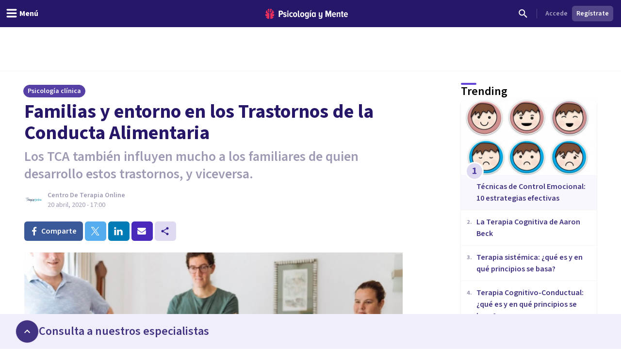

--- FILE ---
content_type: text/html; charset=utf-8
request_url: https://psicologiaymente.com/clinica/tecnicas-de-control-emocional?_rsc=m2xsj
body_size: 47314
content:
<!DOCTYPE html><html lang="es" class="__className_aeb8b9"><head><meta charSet="utf-8"/><meta name="viewport" content="width=device-width, initial-scale=1"/><link rel="preload" href="/_next/static/media/9cf9c6e84ed13b5e-s.p.woff2" as="font" crossorigin="" type="font/woff2"/><link rel="preload" as="image" href="https://www.facebook.com/tr?id=849304497362250&amp;ev=PageView&amp;noscript=1"/><link rel="stylesheet" href="/_next/static/css/3003ce2394d28979.css" data-precedence="next"/><link rel="stylesheet" href="/_next/static/css/63784e532756ffa8.css" data-precedence="next"/><link rel="preload" as="script" fetchPriority="low" href="/_next/static/chunks/webpack-b9b8b567de64bc5f.js"/><script src="/_next/static/chunks/37e5948f-35cb56d36f9a27e8.js" async=""></script><script src="/_next/static/chunks/7ec5a403-ab842f180196d392.js" async=""></script><script src="/_next/static/chunks/1673-50f45adb194abc6e.js" async=""></script><script src="/_next/static/chunks/main-app-b01a1821ab672d74.js" async=""></script><script src="/_next/static/chunks/5820-bede7e85ffcc067b.js" async=""></script><script src="/_next/static/chunks/1422-10371dfbe21a0dd1.js" async=""></script><script src="/_next/static/chunks/6531-961db4667e297e60.js" async=""></script><script src="/_next/static/chunks/7117-76212cce0f90a8f4.js" async=""></script><script src="/_next/static/chunks/3040-a9f39513206cdc19.js" async=""></script><script src="/_next/static/chunks/2855-784a203548063e99.js" async=""></script><script src="/_next/static/chunks/3188-48336ea7d0aba2b8.js" async=""></script><script src="/_next/static/chunks/6983-a9dc118e0648aece.js" async=""></script><script src="/_next/static/chunks/8625-fd9cf29d9bf4ef10.js" async=""></script><script src="/_next/static/chunks/762-2c42ea968ae82fa7.js" async=""></script><script src="/_next/static/chunks/3882-1e1022068bfbcea8.js" async=""></script><script src="/_next/static/chunks/3990-821bd82d0c49c1fe.js" async=""></script><script src="/_next/static/chunks/9145-a6e1716890cecc74.js" async=""></script><script src="/_next/static/chunks/3015-e0ad3706e3bff72f.js" async=""></script><script src="/_next/static/chunks/1997-10b4614fd2c057d2.js" async=""></script><script src="/_next/static/chunks/5114-5bd8d3870051581c.js" async=""></script><script src="/_next/static/chunks/8905-dfee998a03281666.js" async=""></script><script src="/_next/static/chunks/9720-b68aac23726b16d8.js" async=""></script><script src="/_next/static/chunks/2473-10cae10889694401.js" async=""></script><script src="/_next/static/chunks/3603-48498b78db1a948d.js" async=""></script><script src="/_next/static/chunks/7514-165dd8516a0c34b5.js" async=""></script><script src="/_next/static/chunks/4185-9903047beeb157bf.js" async=""></script><script src="/_next/static/chunks/8606-a66684c8680e47a6.js" async=""></script><script src="/_next/static/chunks/app/%5BblogCategory%5D/%5BpostSlug%5D/layout-7a86c83c0f90e47c.js" async=""></script><script src="/_next/static/chunks/app/layout-72b86774764af3c1.js" async=""></script><script src="/_next/static/chunks/1681-3b0aab32791d8927.js" async=""></script><script src="/_next/static/chunks/3799-dac6a01c342a5e1f.js" async=""></script><script src="/_next/static/chunks/9905-c773ed8a57dcb19a.js" async=""></script><script src="/_next/static/chunks/4635-cc5b6bde76ee732d.js" async=""></script><script src="/_next/static/chunks/6514-886446d99154fb66.js" async=""></script><script src="/_next/static/chunks/2977-1b78beb656ba56ab.js" async=""></script><script src="/_next/static/chunks/app/%5BblogCategory%5D/%5BpostSlug%5D/page-cb1ed0a2763361fc.js" async=""></script><script src="/_next/static/chunks/app/global-error-4dd2aeda770f2532.js" async=""></script><script src="/_next/static/chunks/185-103eaa356bda770b.js" async=""></script><script src="/_next/static/chunks/8051-214c259e594bfd64.js" async=""></script><script src="/_next/static/chunks/6610-574c3846bbe47040.js" async=""></script><script src="/_next/static/chunks/app/(settings)/layout-1e7efbe7783ced02.js" async=""></script><script async="" type="text/javascript" src="//clickiocmp.com/t/consent_213878.js"></script><script async="" type="text/javascript" src="//s.clickiocdn.com/t/213878/360_light.js"></script><link rel="mask-icon" href="/safari-pinned-tab.svg" color="#5bbad5"/><meta name="theme-color" content="#ffffff"/><title>Técnicas de Control Emocional: 10 estrategias efectivas</title><meta name="description" content="Las emociones influyen en el pensamiento y la conducta, por eso el control emocional es importante. Conocer algunas técnicas para controlar las emociones..."/><link rel="manifest" href="/site.webmanifest"/><meta name="keywords" content="Emoción, Terapia, Ansiedad, Estrés, Bienestar"/><meta name="robots" content="index"/><meta name="googlebot" content="max-image-preview:large"/><meta name="article:publisher" content="https://www.facebook.com/psicologiaymente"/><meta name="fb:admins" content="859019766"/><meta name="fb:admins" content="1531438395"/><meta name="article:content_tier" content="free"/><link rel="canonical" href="https://psicologiaymente.com/clinica/tecnicas-de-control-emocional"/><meta property="og:title" content="Técnicas de Control Emocional: 10 estrategias efectivas"/><meta property="og:description" content="Las emociones influyen en el pensamiento y la conducta, por eso el control emocional es importante. Conocer algunas técnicas para controlar las emociones..."/><meta property="og:image" content="https://pymstatic.com/251/conversions/tecnicas-control-emocional-social.jpg"/><meta property="og:type" content="article"/><meta property="article:published_time" content="2015-05-30T22:19:10+00:00"/><meta property="article:modified_time" content="2025-09-02T05:41:37+00:00"/><meta property="article:author" content="https://facebook.com/nannagimeno"/><meta property="article:section" content="Psicología clínica"/><meta name="twitter:card" content="summary_large_image"/><meta name="twitter:title" content="Técnicas de Control Emocional: 10 estrategias efectivas"/><meta name="twitter:description" content="Las emociones influyen en el pensamiento y la conducta, por eso el control emocional es importante. Conocer algunas técnicas para controlar las emociones..."/><meta name="twitter:image" content="https://pymstatic.com/251/conversions/tecnicas-control-emocional-social.jpg"/><link rel="apple-touch-icon" href="/apple-touch-icon.png" sizes="180x180"/><link rel="icon" href="/favicon-32x32.png" type="image/png" sizes="32x32"/><link rel="icon" href="/favicon-16x16.png" type="image/png" sizes="16x16"/><meta name="next-size-adjust"/><script src="/_next/static/chunks/polyfills-c67a75d1b6f99dc8.js" noModule=""></script></head><body><noscript><iframe class="invisible hidden" src="https://www.googletagmanager.com/ns.html?id=GTM-TNWG5DJ" height="0" width="0"></iframe></noscript><script>(window.__lxGc__=window.__lxGc__||{'s':{},'b':0}).cmd=window.__lxGc__.cmd||[];</script><noscript><img height="1" width="1" style="display:none" src="https://www.facebook.com/tr?id=849304497362250&amp;ev=PageView&amp;noscript=1" alt=""/></noscript><div style="position:fixed;z-index:9999;top:16px;left:16px;right:16px;bottom:16px;pointer-events:none"></div><div class="relative mx-auto h-50px w-320px lg:hidden"></div><div class="relative mx-auto hidden h-90px w-728px lg:block"></div><header class="fixed left-0 right-0 top-0 z-50 h-auto bg-purple-pop-700"><div class="flex h-auto w-full flex-col items-center justify-end"><div class="relative mx-auto md:hidden"><div id="clickio_header_ad"></div></div><div class="relative mx-auto hidden lg:block"><div id="clickio_header_desktop_ad"></div></div><div class="flex h-14 w-full items-center justify-between px-4"><div class="-ml-4 md:flex-1"><button aria-label="header_menu_toggle_id" class="inline-flex h-10 w-10 items-center justify-center text-white lg:w-auto lg:px-3"><svg xmlns="http://www.w3.org/2000/svg" viewBox="0 0 24 24" class="h-6 w-6 fill-current"><path d="M20.8046875,9.390625 C21.2786482,9.390625 21.6796859,9.56380035 22.0078125,9.91015625 C22.3359391,10.2565121 22.5,10.6666643 22.5,11.140625 C22.5,11.6145857 22.3359391,12.0247379 22.0078125,12.3710937 C21.6796859,12.7174496 21.2786482,12.890625 20.8046875,12.890625 L3.1953125,12.890625 C2.7213518,12.890625 2.32031414,12.7174496 1.9921875,12.3710937 C1.66406086,12.0247379 1.5,11.6145857 1.5,11.140625 C1.5,10.6666643 1.66406086,10.2565121 1.9921875,9.91015625 C2.32031414,9.56380035 2.7213518,9.390625 3.1953125,9.390625 L20.8046875,9.390625 Z M20.8046875,2.390625 C21.2786482,2.390625 21.6796859,2.56380035 22.0078125,2.91015625 C22.3359391,3.25651215 22.5,3.6666643 22.5,4.140625 C22.5,4.6145857 22.3359391,5.02473785 22.0078125,5.37109375 C21.6796859,5.71744965 21.2786482,5.890625 20.8046875,5.890625 L3.1953125,5.890625 C2.7213518,5.890625 2.32031414,5.71744965 1.9921875,5.37109375 C1.66406086,5.02473785 1.5,4.6145857 1.5,4.140625 C1.5,3.6666643 1.66406086,3.25651215 1.9921875,2.91015625 C2.32031414,2.56380035 2.7213518,2.390625 3.1953125,2.390625 L20.8046875,2.390625 Z M20.8046875,16.390625 C21.2786482,16.390625 21.6796859,16.5638004 22.0078125,16.9101562 C22.3359391,17.2565121 22.5,17.6666643 22.5,18.140625 C22.5,18.6145857 22.3359391,19.0247379 22.0078125,19.3710938 C21.6796859,19.7174496 21.2786482,19.890625 20.8046875,19.890625 L3.1953125,19.890625 C2.7213518,19.890625 2.32031414,19.7174496 1.9921875,19.3710938 C1.66406086,19.0247379 1.5,18.6145857 1.5,18.140625 C1.5,17.6666643 1.66406086,17.2565121 1.9921875,16.9101562 C2.32031414,16.5638004 2.7213518,16.390625 3.1953125,16.390625 L20.8046875,16.390625 Z"></path></svg><p id="header_menu_toggle_id" class="font-body text-body font-bold hidden lg:ml-1 lg:block">Menú</p></button></div><div class="ml-2 flex items-center gap-4 lg:ml-0"><a href="/" title="Psicología y Mente"><svg width="170" height="21" viewBox="0 0 170 21" fill="none" xmlns="http://www.w3.org/2000/svg" class="text-white"><path fill-rule="evenodd" clip-rule="evenodd" d="M165.91 9.24303C164.588 9.24303 164.102 10.4404 164.063 11.4213H167.757C167.737 10.4404 167.271 9.24303 165.91 9.24303ZM161.711 12.2847C161.711 9.53753 163.325 7.32003 165.949 7.32003C168.554 7.32003 169.993 9.43912 169.993 12.3829V13.0697H164.063C164.18 14.3454 164.938 15.3464 166.357 15.3464C167.057 15.3464 167.893 15.0125 168.418 14.4041L169.507 15.8563C168.671 16.7788 167.388 17.2693 166.124 17.2693C163.461 17.2693 161.711 15.2676 161.711 12.2847ZM156.955 14.7575V9.61588H155.75V7.55552H156.955V4.96502H159.307V7.55552H160.843V9.61588H159.307V14.2079C159.307 14.8164 159.521 15.1892 159.988 15.1892C160.279 15.1892 160.552 15.0715 160.688 14.9145L161.154 16.7197C160.804 17.0337 160.201 17.2693 159.366 17.2693C157.713 17.2693 156.955 16.4255 156.955 14.7575ZM152.277 17.0337V10.8132C152.277 9.79264 151.81 9.40017 151.033 9.40017C150.255 9.40017 149.633 10.0085 149.302 10.5775V17.0337H146.97V7.55552H149.302V8.79154C149.808 8.04583 150.877 7.32003 152.083 7.32003C153.832 7.32003 154.61 8.32056 154.61 9.92987V17.0337H152.277ZM141.456 9.24303C140.134 9.24303 139.647 10.4404 139.609 11.4213H143.302C143.283 10.4404 142.816 9.24303 141.456 9.24303ZM137.256 12.2847C137.256 9.53753 138.87 7.32003 141.494 7.32003C144.099 7.32003 145.538 9.43912 145.538 12.3829V13.0697H139.609C139.725 14.3454 140.484 15.3464 141.903 15.3464C142.603 15.3464 143.439 15.0125 143.963 14.4041L145.052 15.8563C144.216 16.7788 142.933 17.2693 141.669 17.2693C139.006 17.2693 137.256 15.2676 137.256 12.2847ZM133.246 17.0337V8.22259L130.31 17.0337H129.319L126.403 8.22259V17.0337H123.798V3.94443H127.278L129.805 11.6371L132.371 3.94443H135.832V17.0337H133.246ZM109.879 19.6437L110.792 17.8383C111.415 18.5647 112.348 18.8785 113.184 18.8785C114.467 18.8785 115.186 18.0739 115.186 16.7197V15.464C114.681 16.2097 113.65 16.8965 112.425 16.8965C110.676 16.8965 109.898 15.9349 109.898 14.3258V7.55552H112.231V13.4425C112.231 14.4435 112.698 14.8164 113.475 14.8164C114.253 14.8164 114.875 14.2471 115.186 13.678V7.55552H117.538V16.7197C117.538 19.3297 115.944 20.88 113.3 20.88C111.881 20.88 110.734 20.468 109.879 19.6437ZM101.384 14.0707V10.5186C101.072 9.91039 100.392 9.41979 99.7505 9.41979C98.5258 9.41979 97.9037 10.6363 97.9037 12.2847C97.9037 13.9529 98.5258 15.1892 99.7505 15.1892C100.392 15.1892 101.072 14.6986 101.384 14.0707ZM101.384 17.0337V15.8368C100.8 16.7788 99.9061 17.2693 98.9924 17.2693C96.8734 17.2693 95.4931 15.4051 95.4931 12.2847C95.4931 9.2628 96.8734 7.32003 98.9924 7.32003C99.9061 7.32003 100.82 7.77138 101.384 8.77206V7.55552H103.716V17.0337H101.384ZM91.5465 17.0339H93.8794V7.55552H91.5465V17.0339ZM92.8685 6.12269H91.3134L93.413 3.29684H95.4931L92.8685 6.12269ZM87.2573 13.7762V10.4991C86.9463 9.89062 86.2659 9.40017 85.6243 9.40017C84.3995 9.40017 83.7775 10.4991 83.7775 12.1477C83.7775 13.7959 84.3995 14.8752 85.6243 14.8752C86.2659 14.8752 86.9463 14.3846 87.2573 13.7762ZM81.775 19.6437L82.6888 17.8383C83.3498 18.5251 84.1663 18.8785 85.1382 18.8785C86.2076 18.8785 87.2573 18.2898 87.2573 16.7197V15.4834C86.674 16.4255 85.7799 16.9554 84.8662 16.9554C82.7472 16.9554 81.3669 15.2481 81.3669 12.1477C81.3669 9.10581 82.7276 7.32003 84.8662 7.32003C85.7799 7.32003 86.674 7.77138 87.2573 8.77206V7.55552H89.5902V16.7197C89.5902 19.9774 87.3545 20.88 85.255 20.88C83.8553 20.88 82.7666 20.5468 81.775 19.6437ZM77.8094 12.2847C77.8094 10.7344 77.2457 9.40017 75.9626 9.40017C74.699 9.40017 74.1157 10.7344 74.1157 12.2847C74.1157 13.8549 74.699 15.1892 75.9626 15.1892C77.2457 15.1892 77.8094 13.8549 77.8094 12.2847ZM71.6857 12.2847C71.6857 9.61588 73.1826 7.32003 75.9626 7.32003C78.762 7.32003 80.2396 9.61588 80.2396 12.2847C80.2396 14.9536 78.762 17.2693 75.9626 17.2693C73.1826 17.2693 71.6857 14.9536 71.6857 12.2847ZM67.0007 14.7575V3.94443H69.3335V14.2079C69.3335 14.8164 69.5668 15.1892 70.0334 15.1892C70.3057 15.1892 70.5972 15.0715 70.7138 14.9145L71.2 16.7197C70.8499 17.0337 70.2472 17.2693 69.3919 17.2693C67.7589 17.2693 67.0007 16.4255 67.0007 14.7575ZM63.1002 12.2847C63.1002 10.7344 62.5364 9.40017 61.2535 9.40017C59.9898 9.40017 59.4066 10.7344 59.4066 12.2847C59.4066 13.8549 59.9898 15.1892 61.2535 15.1892C62.5364 15.1892 63.1002 13.8549 63.1002 12.2847ZM56.9764 12.2847C56.9764 9.61588 58.4733 7.32003 61.2535 7.32003C64.0529 7.32003 65.5304 9.61588 65.5304 12.2847C65.5304 14.9536 64.0529 17.2693 61.2535 17.2693C58.4733 17.2693 56.9764 14.9536 56.9764 12.2847ZM49.1626 12.2847C49.1626 9.40017 50.8928 7.32003 53.4784 7.32003C54.9559 7.32003 55.9474 7.92837 56.4723 8.59544L55.3448 10.2244C54.917 9.67476 54.4116 9.40017 53.7506 9.40017C52.4091 9.40017 51.5733 10.6167 51.5733 12.2847C51.5733 13.9529 52.4091 15.1892 53.7506 15.1892C54.4116 15.1892 54.917 14.8947 55.3448 14.3454L56.4723 15.9938C55.9474 16.6808 54.9559 17.2693 53.4784 17.2693C50.8928 17.2693 49.1626 15.1892 49.1626 12.2847ZM45.2162 17.0339H47.5489V7.55552H45.2162V17.0339ZM44.9829 5.08276C44.9829 4.29795 45.6246 3.65022 46.3827 3.65022C47.1604 3.65022 47.8018 4.29795 47.8018 5.08276C47.8018 5.86758 47.1604 6.49554 46.3827 6.49554C45.6246 6.49554 44.9829 5.86758 44.9829 5.08276ZM36.4682 15.9152L37.4596 14.2471C38.043 14.8555 39.0926 15.4051 40.0452 15.4051C40.9591 15.4051 41.4449 15.0125 41.4449 14.4041C41.4449 12.8343 36.7985 13.6978 36.7985 10.1655C36.7985 8.63454 38.004 7.32003 40.2203 7.32003C41.5616 7.32003 42.6891 7.81049 43.5056 8.53657L42.5725 10.1655C42.1059 9.65499 41.2311 9.18416 40.2591 9.18416C39.5009 9.18416 38.9956 9.57678 38.9956 10.0869C38.9956 11.4999 43.7002 10.7542 43.7002 14.3258C43.7002 16.033 42.3198 17.2693 40.1037 17.2693C38.5677 17.2693 37.2652 16.7395 36.4682 15.9152ZM33.7216 8.12447C33.7216 6.98614 33.0412 6.2602 32.0303 6.2602H30.164V9.98874H32.0303C33.0412 9.98874 33.7216 9.24303 33.7216 8.12447ZM27.559 17.0337V3.94443H32.3414C35.0242 3.94443 36.3851 5.88734 36.3851 8.12447C36.3851 10.3616 35.0242 12.2847 32.3414 12.2847H30.164V17.0337H27.559Z" fill="currentColor"></path><mask id="mask0" mask-type="alpha" maskUnits="userSpaceOnUse" x="27" y="3" width="143" height="18"><path fill-rule="evenodd" clip-rule="evenodd" d="M165.91 9.24303C164.588 9.24303 164.102 10.4404 164.063 11.4213H167.757C167.737 10.4404 167.271 9.24303 165.91 9.24303ZM161.711 12.2847C161.711 9.53753 163.325 7.32003 165.949 7.32003C168.554 7.32003 169.993 9.43912 169.993 12.3829V13.0697H164.063C164.18 14.3454 164.938 15.3464 166.357 15.3464C167.057 15.3464 167.893 15.0125 168.418 14.4041L169.507 15.8563C168.671 16.7788 167.388 17.2693 166.124 17.2693C163.461 17.2693 161.711 15.2676 161.711 12.2847ZM156.955 14.7575V9.61588H155.75V7.55552H156.955V4.96502H159.307V7.55552H160.843V9.61588H159.307V14.2079C159.307 14.8164 159.521 15.1892 159.988 15.1892C160.279 15.1892 160.552 15.0715 160.688 14.9145L161.154 16.7197C160.804 17.0337 160.201 17.2693 159.366 17.2693C157.713 17.2693 156.955 16.4255 156.955 14.7575ZM152.277 17.0337V10.8132C152.277 9.79264 151.81 9.40017 151.033 9.40017C150.255 9.40017 149.633 10.0085 149.302 10.5775V17.0337H146.97V7.55552H149.302V8.79154C149.808 8.04583 150.877 7.32003 152.083 7.32003C153.832 7.32003 154.61 8.32056 154.61 9.92987V17.0337H152.277ZM141.456 9.24303C140.134 9.24303 139.647 10.4404 139.609 11.4213H143.302C143.283 10.4404 142.816 9.24303 141.456 9.24303ZM137.256 12.2847C137.256 9.53753 138.87 7.32003 141.494 7.32003C144.099 7.32003 145.538 9.43912 145.538 12.3829V13.0697H139.609C139.725 14.3454 140.484 15.3464 141.903 15.3464C142.603 15.3464 143.439 15.0125 143.963 14.4041L145.052 15.8563C144.216 16.7788 142.933 17.2693 141.669 17.2693C139.006 17.2693 137.256 15.2676 137.256 12.2847ZM133.246 17.0337V8.22259L130.31 17.0337H129.319L126.403 8.22259V17.0337H123.798V3.94443H127.278L129.805 11.6371L132.371 3.94443H135.832V17.0337H133.246ZM109.879 19.6437L110.792 17.8383C111.415 18.5647 112.348 18.8785 113.184 18.8785C114.467 18.8785 115.186 18.0739 115.186 16.7197V15.464C114.681 16.2097 113.65 16.8965 112.425 16.8965C110.676 16.8965 109.898 15.9349 109.898 14.3258V7.55552H112.231V13.4425C112.231 14.4435 112.698 14.8164 113.475 14.8164C114.253 14.8164 114.875 14.2471 115.186 13.678V7.55552H117.538V16.7197C117.538 19.3297 115.944 20.88 113.3 20.88C111.881 20.88 110.734 20.468 109.879 19.6437ZM101.384 14.0707V10.5186C101.072 9.91039 100.392 9.41979 99.7505 9.41979C98.5258 9.41979 97.9037 10.6363 97.9037 12.2847C97.9037 13.9529 98.5258 15.1892 99.7505 15.1892C100.392 15.1892 101.072 14.6986 101.384 14.0707ZM101.384 17.0337V15.8368C100.8 16.7788 99.9061 17.2693 98.9924 17.2693C96.8734 17.2693 95.4931 15.4051 95.4931 12.2847C95.4931 9.2628 96.8734 7.32003 98.9924 7.32003C99.9061 7.32003 100.82 7.77138 101.384 8.77206V7.55552H103.716V17.0337H101.384ZM91.5465 17.0339H93.8794V7.55552H91.5465V17.0339ZM92.8685 6.12269H91.3134L93.413 3.29684H95.4931L92.8685 6.12269ZM87.2573 13.7762V10.4991C86.9463 9.89062 86.2659 9.40017 85.6243 9.40017C84.3995 9.40017 83.7775 10.4991 83.7775 12.1477C83.7775 13.7959 84.3995 14.8752 85.6243 14.8752C86.2659 14.8752 86.9463 14.3846 87.2573 13.7762ZM81.775 19.6437L82.6888 17.8383C83.3498 18.5251 84.1663 18.8785 85.1382 18.8785C86.2076 18.8785 87.2573 18.2898 87.2573 16.7197V15.4834C86.674 16.4255 85.7799 16.9554 84.8662 16.9554C82.7472 16.9554 81.3669 15.2481 81.3669 12.1477C81.3669 9.10581 82.7276 7.32003 84.8662 7.32003C85.7799 7.32003 86.674 7.77138 87.2573 8.77206V7.55552H89.5902V16.7197C89.5902 19.9774 87.3545 20.88 85.255 20.88C83.8553 20.88 82.7666 20.5468 81.775 19.6437ZM77.8094 12.2847C77.8094 10.7344 77.2457 9.40017 75.9626 9.40017C74.699 9.40017 74.1157 10.7344 74.1157 12.2847C74.1157 13.8549 74.699 15.1892 75.9626 15.1892C77.2457 15.1892 77.8094 13.8549 77.8094 12.2847ZM71.6857 12.2847C71.6857 9.61588 73.1826 7.32003 75.9626 7.32003C78.762 7.32003 80.2396 9.61588 80.2396 12.2847C80.2396 14.9536 78.762 17.2693 75.9626 17.2693C73.1826 17.2693 71.6857 14.9536 71.6857 12.2847ZM67.0007 14.7575V3.94443H69.3335V14.2079C69.3335 14.8164 69.5668 15.1892 70.0334 15.1892C70.3057 15.1892 70.5972 15.0715 70.7138 14.9145L71.2 16.7197C70.8499 17.0337 70.2472 17.2693 69.3919 17.2693C67.7589 17.2693 67.0007 16.4255 67.0007 14.7575ZM63.1002 12.2847C63.1002 10.7344 62.5364 9.40017 61.2535 9.40017C59.9898 9.40017 59.4066 10.7344 59.4066 12.2847C59.4066 13.8549 59.9898 15.1892 61.2535 15.1892C62.5364 15.1892 63.1002 13.8549 63.1002 12.2847ZM56.9764 12.2847C56.9764 9.61588 58.4733 7.32003 61.2535 7.32003C64.0529 7.32003 65.5304 9.61588 65.5304 12.2847C65.5304 14.9536 64.0529 17.2693 61.2535 17.2693C58.4733 17.2693 56.9764 14.9536 56.9764 12.2847ZM49.1626 12.2847C49.1626 9.40017 50.8928 7.32003 53.4784 7.32003C54.9559 7.32003 55.9474 7.92837 56.4723 8.59544L55.3448 10.2244C54.917 9.67476 54.4116 9.40017 53.7506 9.40017C52.4091 9.40017 51.5733 10.6167 51.5733 12.2847C51.5733 13.9529 52.4091 15.1892 53.7506 15.1892C54.4116 15.1892 54.917 14.8947 55.3448 14.3454L56.4723 15.9938C55.9474 16.6808 54.9559 17.2693 53.4784 17.2693C50.8928 17.2693 49.1626 15.1892 49.1626 12.2847ZM45.2162 17.0339H47.5489V7.55552H45.2162V17.0339ZM44.9829 5.08276C44.9829 4.29795 45.6246 3.65022 46.3827 3.65022C47.1604 3.65022 47.8018 4.29795 47.8018 5.08276C47.8018 5.86758 47.1604 6.49554 46.3827 6.49554C45.6246 6.49554 44.9829 5.86758 44.9829 5.08276ZM36.4682 15.9152L37.4596 14.2471C38.043 14.8555 39.0926 15.4051 40.0452 15.4051C40.9591 15.4051 41.4449 15.0125 41.4449 14.4041C41.4449 12.8343 36.7985 13.6978 36.7985 10.1655C36.7985 8.63454 38.004 7.32003 40.2203 7.32003C41.5616 7.32003 42.6891 7.81049 43.5056 8.53657L42.5725 10.1655C42.1059 9.65499 41.2311 9.18416 40.2591 9.18416C39.5009 9.18416 38.9956 9.57678 38.9956 10.0869C38.9956 11.4999 43.7002 10.7542 43.7002 14.3258C43.7002 16.033 42.3198 17.2693 40.1037 17.2693C38.5677 17.2693 37.2652 16.7395 36.4682 15.9152ZM33.7216 8.12447C33.7216 6.98614 33.0412 6.2602 32.0303 6.2602H30.164V9.98874H32.0303C33.0412 9.98874 33.7216 9.24303 33.7216 8.12447ZM27.559 17.0337V3.94443H32.3414C35.0242 3.94443 36.3851 5.88734 36.3851 8.12447C36.3851 10.3616 35.0242 12.2847 32.3414 12.2847H30.164V17.0337H27.559Z" fill="currentColor"></path></mask><g mask="url(#mask0)"></g><path fill-rule="evenodd" clip-rule="evenodd" d="M10.056 0.457083L10.0713 0.455495L10.0727 0.391559C10.0799 0.044597 10.3131 0.000288654 10.5092 0L10.579 0.0059174L10.5822 0.006182C10.7369 0.0192325 10.8971 0.0327371 11.0608 0.0717304C11.1168 0.0810886 11.1729 0.0963945 11.2288 0.11163L11.2288 0.111633L11.2344 0.113152L11.2461 0.116291L11.2461 0.116294L11.2461 0.116297C11.2775 0.124764 11.3082 0.13303 11.333 0.138554C11.3739 0.153131 11.4152 0.165976 11.4565 0.178388C11.5101 0.194697 11.5638 0.21115 11.6178 0.232943L11.7515 0.284612C11.7935 0.305828 11.8355 0.324302 11.8874 0.345807C11.918 0.355044 12.0012 0.399496 12.0621 0.432259C12.1072 0.456361 12.1476 0.477866 12.1635 0.484505C12.3313 0.580194 12.5084 0.686274 12.6676 0.813281C12.7116 0.844383 12.7509 0.878087 12.7902 0.911799L12.7965 0.917197C12.8286 0.945196 12.861 0.972907 12.8875 0.992535C12.9186 1.02458 12.9516 1.05503 12.9843 1.08519L12.9868 1.08754C13.0238 1.12167 13.0606 1.15566 13.0961 1.19488C13.2216 1.32088 13.3238 1.46044 13.4226 1.59539L13.4332 1.60968C13.6322 1.93066 13.3856 2.15927 13.0427 2.42483L13.0415 2.42578L13.0415 2.42579L13.0415 2.4258C12.9409 2.50376 12.8542 2.57102 12.8033 2.63685C12.6633 2.81841 12.5553 3.03014 12.4734 3.2843C12.3725 3.60528 12.3196 3.94965 12.312 4.33687C12.3099 4.46865 12.3099 4.60099 12.3099 4.73334C12.3099 4.86468 12.3099 4.99616 12.3076 5.12793L12.3073 5.17801L12.3073 5.17965C12.3052 5.58672 12.3032 6.00772 12.2495 6.41648C12.2189 6.65895 12.1735 6.85451 12.1067 7.03218C12.0047 7.30957 11.8449 7.38895 11.58 7.52043L11.5666 7.52712C11.5197 7.55038 11.4704 7.5749 11.4185 7.60241C11.1977 7.71831 10.8083 7.83117 10.5378 7.88284C10.5029 7.88962 10.4692 7.89309 10.4379 7.89309C10.0794 7.89309 10.066 7.43514 10.066 7.42994C10.0425 5.29867 9.99472 0.937258 10.056 0.457083ZM6.01192 6.30243C5.98184 6.01566 5.97363 5.72123 5.9696 5.47198C5.96716 5.16644 5.96716 4.86104 5.96716 4.55391C5.96975 4.28431 5.95204 4.02019 5.91447 3.76791C5.87143 3.49268 5.80406 3.25411 5.70848 3.0392C5.58655 2.7608 5.42922 2.54604 5.2274 2.38266C5.18091 2.34499 5.12261 2.31324 5.061 2.27976C4.93072 2.20904 4.79642 2.13586 4.75827 2.0051C4.72891 1.90407 4.75985 1.76999 4.84522 1.61427L4.85904 1.5955C4.95793 1.46041 5.06013 1.32085 5.1881 1.19225C5.22116 1.1556 5.25777 1.12181 5.29486 1.08757L5.29794 1.08473C5.33033 1.05486 5.363 1.02455 5.38632 0.999434C5.42073 0.972878 5.45297 0.945167 5.48521 0.917168L5.48937 0.913595C5.5293 0.879272 5.56937 0.844829 5.6175 0.810655C5.77124 0.687833 5.94931 0.582041 6.11154 0.487796C6.13399 0.477981 6.1743 0.456477 6.21892 0.432518C6.2765 0.401633 6.36345 0.355015 6.40174 0.34318C6.44622 0.324273 6.48811 0.3058 6.52395 0.287326L6.66488 0.232626C6.71607 0.211845 6.76793 0.195916 6.81968 0.18002L6.81969 0.180019L6.82509 0.178359C6.86641 0.165947 6.90786 0.153246 6.94112 0.14069C6.97653 0.132319 7.01194 0.122649 7.04735 0.112979L7.05896 0.109848C7.11296 0.0952732 7.16711 0.0806573 7.22527 0.0706913C7.38811 0.0324711 7.54879 0.0188967 7.70416 0.00577144L7.70448 0.00574421L7.76623 0.000259788C8.06968 0.000259788 8.20614 0.120628 8.20902 0.390664L8.20974 0.455322L8.22557 0.457054C8.28548 0.925908 8.24223 5.09781 8.2184 7.39563L8.21809 7.42616L8.21766 7.44146C8.21535 7.6184 8.17548 7.91543 7.93537 7.91543C7.91234 7.91543 7.88773 7.91283 7.86153 7.90792C7.59393 7.8551 7.21232 7.75883 7.00632 7.67195L6.91722 7.63515L6.91697 7.63504C6.52184 7.47187 6.28339 7.3734 6.15285 6.99073C6.08519 6.79257 6.04028 6.57406 6.01192 6.30243ZM7.52605 8.92074L7.47006 8.90934L7.46989 8.9093C7.1593 8.84595 6.83807 8.78043 6.52748 8.67885C6.23094 8.58431 5.94405 8.46062 5.67544 8.3111C5.22934 8.06358 4.89826 7.68761 4.69155 7.19372C4.57366 6.91387 4.48671 6.61483 4.4251 6.28013C4.3537 5.89117 4.32016 5.48605 4.32247 5.04181C4.32395 4.68277 4.32354 4.32424 4.32312 3.96574L4.32304 3.89427L4.32247 3.31941C4.32247 3.16513 4.30202 3.03827 4.25985 2.9319C4.18643 2.74196 4.01139 2.7105 3.77028 2.81889C3.57782 2.90173 3.39716 3.01647 3.2463 3.15142C3.19722 3.19789 3.14755 3.24696 3.09962 3.29805C2.71167 3.65584 1.92586 4.45426 1.35078 5.52891C1.11053 5.97777 0.962693 6.35504 0.872005 6.66448C0.788514 6.86062 0.729207 7.06267 0.69869 7.26704L0.682712 7.36562C0.683719 7.38496 0.68372 7.41368 0.681416 7.44485L0.67206 7.53145L0.672491 7.77319L0.674363 7.77305L0.683 7.84435C0.686455 7.87018 0.688614 7.89544 0.690773 7.92099L0.691186 7.92576C0.694624 7.96557 0.697887 8.00336 0.706607 8.03861C0.759005 8.31601 0.849405 8.56165 0.975936 8.77237C1.09815 8.99189 1.26513 9.19409 1.47357 9.37522C1.67668 9.54524 1.89865 9.67946 2.13242 9.77241C2.15603 9.77919 2.18741 9.79103 2.21822 9.80272L2.2287 9.80667L2.22871 9.80667C2.25609 9.81702 2.28255 9.82701 2.30617 9.83303C2.3435 9.84195 2.37854 9.85303 2.41586 9.86483L2.4159 9.86485L2.41615 9.86492L2.47617 9.88354C2.55391 9.89393 2.62919 9.9049 2.70477 9.91775L2.71355 9.91991L2.72218 9.92135L2.86714 9.93045C2.88647 9.93241 2.9052 9.93292 2.92395 9.93343H2.92398C2.93412 9.93371 2.94426 9.93398 2.95452 9.93449C3.07198 9.97692 3.50455 10.158 3.42883 10.5017C3.36866 10.7746 3.10394 10.9855 2.94444 11.0905L2.64402 11.1297C2.56989 11.1317 2.49879 11.1356 2.42619 11.1396L2.416 11.1402L2.39758 11.1411C2.3066 11.1389 2.19447 11.131 2.07326 11.118C1.99783 11.11 1.92946 11.0968 1.85993 11.0832L1.84453 11.0802L1.84418 11.0801C1.81784 11.0751 1.79132 11.07 1.7642 11.0651C1.418 10.9982 1.18625 10.9683 1.01106 10.9683C0.695379 10.9683 0.540058 11.0578 0.395101 11.3232C0.268282 11.5535 0.165791 11.8207 0.0902172 12.117C0.0170911 12.395 -0.0116987 12.6975 0.00427962 13.0167C0.0241446 13.3397 0.0756784 13.5899 0.19458 13.9388C0.305997 14.2367 0.466644 14.5146 0.671628 14.7629C0.862216 15.0001 1.10232 15.2121 1.38619 15.3932C1.65538 15.5615 1.94543 15.6865 2.24801 15.7646C2.52872 15.8429 2.82021 15.8592 3.01541 15.8592C3.05543 15.8592 3.09472 15.8585 3.13258 15.8574C3.14924 15.8569 3.16539 15.8568 3.18145 15.8567C3.20799 15.8566 3.2343 15.8565 3.26228 15.8545C3.40205 15.9082 3.7887 16.0879 3.71673 16.4143C3.64763 16.7279 3.30935 16.9587 3.17001 17.0421C3.02476 17.0717 2.88341 17.0869 2.73615 17.1022L2.69786 17.1061C2.58414 17.111 2.47473 17.1155 2.36087 17.1155C2.28339 17.1125 2.20627 17.106 2.12861 17.0995L2.12851 17.0995L2.10925 17.0979L2.02115 17.0904C1.98574 17.0869 1.95378 17.0852 1.92384 17.0852C1.75312 17.0852 1.63997 17.137 1.57764 17.2435C1.45298 17.4565 1.56253 17.83 1.62932 17.9503C1.72778 18.1369 1.85892 18.3163 1.99783 18.5061L2.01266 18.5266C2.16366 18.7139 2.34144 18.9096 2.49863 19.0607C2.52454 19.0913 2.56916 19.1311 2.60875 19.1662L2.85375 19.3802C2.93508 19.4463 3.01224 19.5085 3.09429 19.5647C3.27106 19.7009 3.47317 19.8284 3.73328 19.9682C3.76967 19.9876 3.80649 20.0046 3.84334 20.0216L3.84341 20.0217L3.87536 20.0365C4.13317 20.1914 4.71962 20.4836 5.69113 20.6477C7.05448 20.8781 7.22419 20.8428 7.22419 20.8428L7.22448 20.8411C7.39636 20.8667 7.58291 20.8664 7.87326 20.8609C8.03189 20.859 8.05708 20.6362 8.05809 20.6266L8.05917 20.5756C8.07175 19.9873 8.19006 14.4542 8.21125 9.3006C8.21125 9.14358 7.98064 9.0157 7.52605 8.92074ZM17.8849 11.3198C17.9937 11.5465 18.1154 11.8186 18.1916 12.1175C18.2646 12.3955 18.2934 12.6978 18.2774 13.0159C18.2574 13.3402 18.2059 13.5903 18.0877 13.9367C17.9739 14.2417 17.8132 14.5194 17.6092 14.7636C17.4195 15.0003 17.1793 15.212 16.896 15.3928C16.6263 15.5614 16.3361 15.6865 16.0324 15.7651C15.753 15.8428 15.4615 15.8593 15.2663 15.8593C15.2262 15.8593 15.187 15.8586 15.1489 15.8573C15.1318 15.8568 15.1155 15.8568 15.0991 15.8568C15.0493 15.8569 14.9996 15.8569 14.9321 15.8423L14.8047 15.8219L14.6521 15.7965C14.579 15.8209 14.0767 16.0025 14.1579 16.3708C14.2008 16.5658 14.3482 16.7287 14.487 16.8443C14.5374 16.8683 14.5887 16.8907 14.6421 16.9096C14.7104 16.9416 14.8009 16.9645 14.897 16.9888L14.8981 16.9891L14.9388 16.9993C15.1473 17.061 15.341 17.081 15.5462 17.1022L15.5883 17.1064C15.6969 17.111 15.8054 17.1155 15.9221 17.1155H15.9237C16.0058 17.1122 16.0881 17.1051 16.1713 17.0979L16.2652 17.09C16.4912 17.0571 16.64 17.1015 16.7127 17.2256C16.8361 17.4367 16.7195 17.8294 16.6512 17.9522C16.5517 18.1451 16.4091 18.3377 16.2726 18.5218L16.2711 18.5239C16.1136 18.7194 15.9365 18.9151 15.7811 19.0649C15.7596 19.0893 15.7224 19.1224 15.6855 19.1551L15.6783 19.1615L15.4298 19.3787L15.4212 19.3857C15.3422 19.4495 15.267 19.5102 15.184 19.5671C15.0108 19.7007 14.809 19.8281 14.5486 19.9681C14.5358 19.975 14.5228 19.9813 14.5098 19.9876C14.5036 19.9906 14.4975 19.9937 14.4913 19.9967C14.2428 20.1487 13.6518 20.4505 12.6584 20.6183C11.8767 20.7504 11.4884 20.795 11.2985 20.8091C11.1404 20.8631 11.0047 20.88 10.7894 20.88C10.6867 20.88 10.5672 20.8761 10.4216 20.8699C10.2457 20.8616 10.225 20.6315 10.224 20.6198L10.2239 20.6195L10.0705 9.29951C10.0667 9.08865 10.3152 8.997 10.5249 8.95716C10.5986 8.94235 10.6723 8.92838 10.7459 8.91444C10.7583 8.91209 10.7707 8.90973 10.7832 8.90737C11.0567 8.8557 11.3392 8.8023 11.6146 8.72018C12.0121 8.60255 12.3539 8.45736 12.66 8.27637C13.0092 8.06883 13.2794 7.78826 13.4631 7.44202C13.5592 7.26277 13.6416 7.06764 13.7076 6.86154C13.8653 6.36116 13.9477 5.81171 13.9525 5.22863C13.9553 4.83363 13.9544 4.43782 13.9536 4.04238L13.9535 3.99896C13.9534 3.95769 13.9533 3.91643 13.9532 3.87517C13.9529 3.71169 13.9525 3.5483 13.9525 3.385C13.9525 3.31918 13.9559 3.2489 13.9633 3.1711L13.9653 3.1535C13.9772 3.04294 13.9896 2.92849 14.0505 2.84926C14.0917 2.79542 14.1614 2.76814 14.2581 2.76814C14.3642 2.76814 14.4752 2.80264 14.5133 2.81967C14.6771 2.89039 14.8322 2.98579 14.9682 3.0962L14.9696 3.08942C14.9696 3.08942 16.1646 4.04991 16.9563 5.52926C17.2577 6.09242 17.4146 6.54417 17.4939 6.88853C17.5339 7.01352 17.564 7.14023 17.583 7.26796L17.5979 7.35384C17.5979 7.38393 17.6001 7.41166 17.6026 7.44341L17.6028 7.44549L17.6092 7.77296H17.6072L17.5984 7.84484C17.5951 7.86966 17.5933 7.89476 17.5914 7.91972L17.5914 7.92018C17.5885 7.9616 17.5855 8.00071 17.5744 8.04213C17.5227 8.31491 17.4329 8.56084 17.3071 8.77387C17.1833 8.99281 17.0153 9.19501 16.8092 9.37441C16.605 9.5453 16.3831 9.67938 16.1553 9.7703C16.1263 9.77896 16.096 9.79051 16.0662 9.80191L16.0601 9.80429C16.0311 9.81547 16.0026 9.82646 15.9763 9.8328C15.9433 9.84075 15.9135 9.85009 15.8819 9.85999L15.8752 9.86209C15.8538 9.86902 15.8313 9.87624 15.8017 9.88331L15.7972 9.88396C15.7238 9.89457 15.6502 9.90522 15.577 9.9178L15.57 9.91954C15.5654 9.92011 15.5616 9.92083 15.5585 9.92141L15.4126 9.93065C15.2971 9.94234 15.1835 9.94003 15.073 9.93137C14.9715 9.96673 14.5119 10.1481 14.5898 10.5017C14.6325 10.6959 14.7789 10.8584 14.9172 10.974C15.0478 11.0216 15.1864 11.0619 15.3337 11.0902L15.5735 11.1276L15.6083 11.1274L15.641 11.1297C15.7195 11.132 15.8001 11.1364 15.8841 11.141C15.9751 11.139 16.0873 11.131 16.208 11.1179C16.2837 11.1101 16.3521 11.097 16.4215 11.0832L16.4357 11.0805C16.4626 11.0753 16.49 11.07 16.5198 11.0648C16.8201 11.0027 17.0546 10.9724 17.2364 10.9724C17.5796 10.9724 17.7674 11.0731 17.8849 11.3198Z" fill="#E62F5D"></path></svg></a></div><div class="flex-1"></div></div></div></header><div class="h-14 w-full"></div><main><script type="application/ld+json">{"@context":"https:\/\/schema.org","@type":"NewsArticle","articleSection":"https:\/\/psicologiaymente.com\/categoria\/clinica","headline":"Técnicas de Control Emocional: 10 estrategias efectivas","alternativeHeadline":"Las emociones influyen en el pensamiento y la conducta, por eso el control emocional es importante.","dateModified":"2025-09-02T05:41:37+00:00","datePublished":"2015-05-30T22:19:10+00:00","wordCount":1957,"articleBody":"<p>Cualquier suceso, por simple que sea, despierta emociones muy diversas. Esto es debido a que una gran parte de nuestro cerebro, el <strong>Sistema Límbico<\/strong>, se encarga de ellas y hace que las emociones estén tan arraigadas a la naturaleza del ser humano que podemos considerar que forman parte de nosotros y nuestra forma de reaccionar ante el mundo.<\/p>\n<h2>Técnicas de control emocional<\/h2>\n<p>Cada uno de los recuerdos que conforman nuestra historia vital tiene asociada una <a href=\"\/clinica\/liberar-el-lastre-emocional\">carga emocional<\/a>, y es que <strong>no hay nada que nos haga sentir más vivos que las emociones<\/strong>. Quizás por ello, uno de sus grandes iconos de representativos sea la figura del corazón, el órgano que mantiene nuestras vidas. Las emociones hacen que saquemos lo mejor de nosotros, pero también pueden sacar lo peor de nuestro ser, y con esto no me refiero únicamente a las emociones negativas como la rabia o el miedo, porque incluso una carga excesiva de emociones positivas como la alegría puede llevarnos a la euforia y con ello al descontrol de nuestra conducta.<\/p>\n<p>Por este motivo casi ninguna de nuestras emociones elude el filtro de la <strong>conciencia<\/strong>. Si tenemos en cuenta que continuamente sentimos, fácilmente reconoceremos que también continuamente las personas canalizamos o reprimimos nuestros sentimientos, por lo que todos tenemos un cierto control emocional que ejecutamos de forma automática y por tanto inconsciente. Pero a pesar de este control que tenemos, en parte aprendido y en parte escrito en nuestro material genético, todas las personas en algún momento de nuestra vida nos hemos sentido alterados o fuera de control debido a nuestras vivencias emocionales.<\/p>\n<h2>Los sentimientos y emociones van creando poso<\/h2>\n<p>Todos sabemos que los sentimientos alteran nuestro pensamiento. De hecho, muchos de los trastornos psicológicos y psiquiátricos a menudo surgen como el resultado de una respuesta emocional desproporcionada que la persona es incapaz de dominar. En los años 30 del siglo pasado el psicoanalista <a href=\"http:\/\/es.wikipedia.org\/wiki\/Franz_Alexander\">Franz Alexander<\/a> descubrió que las personas que reprimen sus sentimientos tenían la presión arterial elevada de forma permanente.<\/p>\n<p>Las emociones reprimidas se tornan desbordantes buscando ser liberadas y producen la <em><strong>psicosomatización<\/strong><\/em>, que consiste en la expresión de lo psicológico mediante síntomas físicos, de manera en que el cuerpo también enferma. Pero la clave para llevarnos bien con nuestras emociones tampoco está en no reprimirlas, pues no reprimirlas en forma alguna puede llevar a otros tipos de trastornos incluso más graves, y a meterte en más de un lío del que te puedas arrepentir. En este sentido, quiero recomendaros que leáis el artículo de <a href=\"\/autores\/bertrand-regader\">Bertrand Regader<\/a>, llamado “<a href=\"\/clinica\/liberar-el-lastre-emocional\">Las 10 reglas esenciales para liberar el lastre emocional<\/a>”, donde aprenderéis otras técnicas para gestionar vuestras emociones.<\/p>\n<p><strong>No podemos ni desconectar ni elegir nuestras emociones, pero podemos intentar conducirlas mediante el control emocional, que no debe ser entendido como forma de represión de las emociones<\/strong>, sino como forma de regularlas, y poder así modificar nuestro estado anímico y sentimental, cuando es necesario. El objetivo de las técnicas de control es evitar que cuando se dispara una emoción negativa, nos arrastre y la expresemos de una forma desbordante de la que luego nos podamos arrepentir. A continuación os presento algunas técnicas para ayudaros a controlar vuestras <a href=\"\/tags\/emocion\">emociones y sentimientos<\/a>.<\/p>\n<h2>Técnicas no cognitivas para regular las emociones<\/h2>\n<p>Aunque a los psicólogos no nos gusta prescribir evitar o huir de las situaciones (el <a href=\"\/psicologia\/mecanismos-de-defensa\">estilo de afrontamiento de evitación<\/a> y huida es poco efectivo en la resolución de problemas), en el caso de controlar las emociones negativas, yo al igual que muchos otros colegas, haré una excepción y expondré que la primera y <strong>más simple técnica de control emocional es aprender a evitar lo que nos genera emociones negativas<\/strong>, ya sean personas o situaciones, como tratar de evitar a una persona que nos agobia cada vez que la vemos, no ir a un evento al que sabemos que va a asistir nuestra ex pareja, o si estamos a dieta evitar tener enfrente alimentos prohibidos, por ejemplo.<\/p>\n<h3>Técnicas de respiración profunda<\/h3>\n<p>Otra de las técnicas más sencillas y útiles para controlar las tanto emociones como reacciones fisiológicas, antes, durante y después de enfrentarse a situaciones emocionalmente intensas, es la respiración profunda. Por un lado porque oxigena nuestros órganos y hace que el cerebro trabaje mejor, y por otro lado porque <strong>relaja y con ello consigue calmarnos<\/strong>.<\/p>\n<p>Hay múltiples técnicas para realizarla, una muy conocida es la de realizar las fases de la respiración haciendo un conteo, este conteo puede variarse ya que todos tenemos ritmos de respiración diferentes y no se trata de forzar la respiración, lo ideal es encontrar el número que mejor se adapte a la nuestra. Un ejemplo de esta forma de realizar la respiración profunda es el siguiente:<\/p>\n<ul>\n<li>\n<p><strong>Inspira<\/strong> profundamente mientras cuentas mentalmente hasta 5<\/p>\n<\/li>\n<li>\n<p><strong>Mantén<\/strong> la respiración mientras cuentas mentalmente hasta 4<\/p>\n<\/li>\n<li>\n<p><strong>Suelta<\/strong> el aire mientras cuentas mentalmente hasta 10<\/p>\n<\/li>\n<li>\n<p>(Repite varias veces hasta que te sientas más relajado)<\/p>\n<\/li>\n<\/ul>\n<p>De esta manera obtendremos una <strong>respiración lenta y un poco más intensa que nuestra respiración normal<\/strong>. Se puede comprobar que realizas la respiración correctamente poniendo una mano en el tórax y otra en el abdomen, lo estás haciendo correctamente si al respirar sólo se mueve la mano del abdomen (por este motivo a la respiración profunda también se le llama abdominal o diafragmática).<\/p>\n<h2>Técnicas Cognitivas para regular las emociones<\/h2>\n<p>Cuando vivimos una emoción negativa, nuestra atención se centra en los pensamientos que mantienen esa emoción activa y si continuamente le damos vueltas a esos pensamientos, fortalecemos las emociones. Pero, sin embargo, si pensamos menos en el suceso que hizo aflorar la emoción negativa, esta disminuye. Vemos en este hecho como emoción y pensamiento están estrechamente ligados.<\/p>\n<p>Para la <strong>Psicología Cognitivo-Conductual<\/strong> la psicología humana se expresa en tres niveles que están en interacción constante, como muestra el esquema siguiente:<\/p>\n<p><img src=\"https:\/\/pymstatic.com\/955\/conversions\/esquema-emocion-pensamiento-conducta-default.jpg\" alt=\"\" \/><\/p>\n<p>Como he dicho anteriormente, las emociones no se pueden cambiar, pero ya que emoción y pensamiento van tan juntas de la mano si cambiamos el pensamiento podemos regular tanto nuestras emociones como nuestras acciones. Este es el principio fundamental de las técnicas cognitivas como las que se presentan a continuación.<\/p>\n<h3>Afirmaciones positivas<\/h3>\n<p>Forma ya parte del saber popular que pensar en positivo nos hace sentirnos mejor, incluso podemos encontrar en el mercado marcas que han hecho de las afirmaciones positivas una forma de ‘<a href=\"\/organizaciones\/brand-coaching-marketing\">branding<\/a>’ y nos venden un producto apelando a la emoción. Así que si las afirmaciones positivas se han vuelto tan populares ha de ser porque deben funcionar. Para poder llenar nuestra mente con afirmaciones positivas hemos de vaciarla de pensamientos negativos, para ello, primero deberemos detectar cuales son los pensamientos que generan, mantienen o incrementan nuestras emociones negativas y nos hacen sentir tristes, enfadados, <a href=\"\/clinica\/combatir-la-ansiedad\">ansiosos<\/a>, asustados, etc.<\/p>\n<p>Una vez identificados, los hemos de substituir por otros más positivos, para ello, aunque se puede hacer de forma mental, yo recomiendo la anotación cada pensamiento negativo y del pensamiento que lo substituye. Una vez hecho esto sólo hay que ponerlo en práctica y cada vez que aparezca el pensamiento negativo cambiarlo por uno positivo de manera automática. Esto que parece tan simple conseguirá disminuir tanto nuestra ansiedad cognitiva como física.<\/p>\n<h3>Detención del pensamiento<\/h3>\n<p>Esta estrategia busca el control del pensamiento y puede ser utilizada antes, durante o después de la situación que nos genera la emoción negativa. Se trata de que cuando empieces a notarte, nervioso o alterado, prestes atención a los pensamientos que estás teniendo, e identifiques las connotaciones negativas que tiene para ti. Una vez realizado este pequeño análisis, date ordenes a ti mismo que busquen la interrupción del pensamiento que evoca la emoción, como: “<strong>¡STOP!<\/strong>”, “¡Para!”, “¡Ya!”, “¡Basta!”. Tras esta autoinstrucción sustituye los pensamientos detectados como negativos por <strong>afirmaciones positivas<\/strong>.<\/p>\n<p>La única dificultad de esta sencilla técnica es que para identificar los pensamientos que nos evocan las emociones negativas y convertirlos en positivos se necesita un poco de práctica.<\/p>\n<h3>Ensayo mental<\/h3>\n<p>A veces cuando una persona sabe que ha de hacer algo para la lo que no se siente seguro de sí mismo, como hablar en público o realizar algún tipo de prueba, por ejemplo un examen, anticipamos la ansiedad del momento y la instauramos en el momento actual, lo que genera que la ansiedad ante el acto sea cada vez mayor, ya que con los pensamientos negativos se refuerzan negativamente y se entra en una espiral ascendente.<\/p>\n<p>Para prepararnos a afrontar esas situaciones y combatir la ansiedad que nos generan, la técnica del <strong>ensayo mental<\/strong> es ideal, aparte de sencilla. Consiste en visualizar que la situación temida se desarrolla sin problemas, y te sientes seguro y relajado porque estás satisfecho con tu manera de actuar. Puedes repetirte también a ti mismo consignas como: lo estoy haciendo bien, estoy relajado, al público le gusta… esto reforzará la técnica. Planea tu actuación del acto y practícalo mentalmente de manera repetitiva. Con cada ensayo mental el nivel de ansiedad se irá reduciendo y esta sensación te dará más confianza para superar la situación de manera exitosa.<\/p>\n<h3>Cambio de perspectiva<\/h3>\n<p>Las personas tendemos a cometer dos grandes errores que pueden afectar a nuestro equilibrio emocional. Por un lado somos <a href=\"\/personalidad\/personalidad-egocentrica\">egocéntricos<\/a> y consideramos que nuestro punto de vista es el único correcto o válido, y por el otro, otorgamos a los demás intencionalidades que pueden no ser correctas. Esto nos puede llevar a discusiones o a sentirnos mal sin motivo. Por eso intentar cambiar nuestra perspectiva sobre las personas o los hechos puede ser útil. Hay varias formas para poder cambiar la perspectiva que tenemos y adoptar otra diferente, a continuación expondré dos.<\/p>\n<p>La primera que recomiendo es <strong>ampliar el foco de la situación<\/strong>, pues cuanto más cerca estamos de algo, menos vemos. Para ello podemos alejarnos de la situación de forma literal o de forma mental intentando ver la situación en su globalidad y analizar de nuevo la situación desde esta perspectiva. Otra forma de cambiar de perspectiva es <strong>ponerse en el lugar del otro<\/strong>, y pensar qué puede estar sintiendo esa persona o qué circunstancias pueden estar motivando su conducta.<\/p>\n<p>De esta manera, desde la <strong>empatía<\/strong>, es muy probable que adquiramos actitudes más tolerantes hacia esa persona y reduzcamos nuestros sentimientos negativos hacia él. Si por ejemplo estás en un restaurante y te estás empezando a enfadar porque el camarero no te atiende, piensa en que quizá tiene mucho trabajo o que algo ha salido mal en la cocina, en lo agobiado que se debe sentir en ese momento, y esto seguramente te ayudará a sentirte más relajado y tener más paciencia.<\/p>\n<h2>Concluyendo<\/h2>\n<p>Las técnicas que he presentado en este escrito a pesar de simples, han demostrado su eficacia en la práctica clínica, y por ello pocos <a href=\"\/neurociencias\/psicoterapia-produce-cambios-cerebro\">psicoterapeutas<\/a> rehúsan de ellas en su ejercicio profesional diario, pero como la mayoría de cosas en la vida para convertirlo en una habilidad nuestra necesitan practicarse.<\/p>\n<p><strong>Si logras incorporarlas a tu repertorio de conductas es muy probable que logres un mayor control de las emociones<\/strong> y sentimientos que se afloren en tu día a día.<\/p>\n","keywords":["Emoción","Terapia","Ansiedad","Estrés","Bienestar"],"image":{"@type":"ImageObject","url":"https:\/\/pymstatic.com\/251\/conversions\/tecnicas-control-emocional-wide.jpg","width":1200,"height":675,"thumbnailUrl":"https:\/\/pymstatic.com\/251\/conversions\/tecnicas-control-emocional-thumb.jpg"},"author":{"@type":"Person","name":"Anna Gimeno","image":"https:\/\/pymstatic.com\/12797\/conversions\/Anna Gimeno-medium.jpg","givenName":"Anna","familyName":"Gimeno","sameAs":{"1":"https:\/\/facebook.com\/nannagimeno"},"jobTitle":"Psicóloga clínica","description":"<p>Graduada en Psicología Clínica por la Universidad de Barcelona. Especialidad en Personalidad, Evaluación y Tratamiento. Máster en práctica clínica cognitivo-conductual por la AEPCCC. Psicoterapeuta.<\/p>\n"},"mainEntityOfPage":{"@type":"WebPage","url":"https:\/\/psicologiaymente.com\/clinica\/tecnicas-de-control-emocional"},"publisher":{"@type":"Organization","@id":"pymOrganization"}}</script><section class="relative border-t border-t-grey-100 pb-8 pt-6 xl:pb-16"><div class="mx-auto grid h-full w-full grid-cols-2 gap-4 md:container sm:max-w-[592px] sm:grid-cols-4 md:max-w-[716px] md:grid-cols-12 lg:max-w-[968px] xl:max-w-[1228px] xl:gap-5 2xl:max-w-[1440px] 2xl:gap-6 px-5 sm:px-6 lg:px-6 2xl:px-12"><article class="col-span-full lg:col-span-8"><header><div class="-m-0.5 my-1 flex flex-wrap items-center"><a href="/categoria/clinica" class="box-border inline-flex items-center rounded-full border bg-purple-500 text-white border-purple-500 px-2 py-0.5 mb-1 mr-1"><span class="font-body text-body-small font-semibold">Psicología clínica</span></a><a href="/comite-editorial" target="_blank" class="box-border inline-flex items-center rounded-full border bg-purple-100 text-purple-400 border-purple-100 px-2 py-0.5 mb-1"><svg viewBox="0 0 24 24" fill="none" xmlns="http://www.w3.org/2000/svg" class="shrink-0 transition-colors text-purple-400 data-[has-action=true]:hover:text-purple-500 w-3 h-3"><path fill-rule="evenodd" clip-rule="evenodd" d="M9.34835 23.09L12.0002 21.639L14.6521 23.09L16.3259 20.5729L19.3483 20.6252L19.6606 17.6186L22.3611 16.2604L21.2404 13.453L23.0004 10.9953L20.7034 9.03032L21.1197 6.03627L18.1726 5.36383L17.1498 2.51926L14.2278 3.29343L12.0002 1.25L9.77264 3.29343L6.85061 2.51926L5.82783 5.36383L2.88072 6.03627L3.29704 9.03032L1 10.9953L2.76003 13.453L1.63929 16.2604L4.33984 17.6186L4.65214 20.6252L7.67454 20.5729L9.34835 23.09ZM16.7065 9.53907C16.1845 8.97982 15.308 8.9496 14.7488 9.47156L10.8791 13.0832L10.2094 12.4135C9.66846 11.8726 8.79145 11.8726 8.25052 12.4135C7.7096 12.9544 7.7096 13.8314 8.25052 14.3724L9.8665 15.9883C10.3943 16.5161 11.2454 16.5308 11.791 16.0215L16.639 11.4968C17.1982 10.9748 17.2284 10.0983 16.7065 9.53907Z" fill="currentColor"></path></svg><span class="font-body text-body-small font-semibold px-1"><span class="inline-flex">Artículo revisado <span class="hidden font-normal sm:block">por nuestro equipo editorial</span></span></span></a></div><h1 class="font-body font-bold text-display text-purple-pop-700 lg:text-display-large ">Técnicas de Control Emocional: 10 estrategias efectivas</h1><h2 class="font-body text-title font-semibold mt-2 text-purple-grey-400 lg:text-head">Las emociones influyen en el pensamiento y la conducta, por eso el control emocional es importante.</h2><div class="group inline-flex items-center space-x-2 pb-6 pt-4"><a href="/autores/anna-gimeno" rel="author"><div class="relative overflow-hidden w-10 h-10 rounded-full ring-2 ring-white"><picture><source srcSet="https://pymstatic.com/12797/conversions/Anna Gimeno-small_webp.webp" type="image/webp"/><source srcSet="https://pymstatic.com/12797/conversions/Anna Gimeno-small.jpg" type="image/jpeg"/><img alt="Anna Gimeno" src="https://pymstatic.com/12797/conversions/Anna Gimeno-small.jpg" loading="lazy" decoding="async" class="h-full w-full object-cover object-center" height="40" width="40"/></picture><div class="absolute ring-1 ring-inset ring-black ring-opacity-10 w-10 h-10 rounded-full"></div></div></a><div class="flex flex-col text-purple-grey-400"><p rel="author" class="font-body text-body-small font-semibold group-hover:underline"><a href="/autores/anna-gimeno">Anna Gimeno</a></p><time dateTime="2015-05-30T22:19:10+00:00" class="font-body text-body-small font-normal">31 mayo, 2015 - 00:19<!-- --> <!-- -->— Actualizado <!-- -->2 septiembre, 2025 - 07:41<!-- --> CEST</time></div></div><div class="mb-6 hidden md:flex"><div class="-mx-0.5 inline-flex pr-4"><button aria-label="Comparte" class="ease relative box-border inline-flex items-center justify-center whitespace-nowrap font-body transition transition duration-200 focus:outline-none disabled:cursor-not-allowed disabled:opacity-40 disabled:shadow-none font-semibold h-10 px-3 py-2.5 border text-body text-white bg-facebook hover:bg-button-facebook-lighten active:bg-button-facebook-darken border-transparent hover:shadow-facebook rounded-md mx-0.5 pl-2.5" type="button"><div class="relative inline-flex items-center"><svg viewBox="0 0 24 24" fill="none" xmlns="http://www.w3.org/2000/svg" class="w-5 h-5"><path fill-rule="evenodd" clip-rule="evenodd" d="M17.0445 1.65144V4.98317H15.0631C14.3395 4.98317 13.8516 5.13461 13.5992 5.4375C13.3468 5.74039 13.2206 6.19471 13.2206 6.80048V9.1857H16.9183L16.4261 12.9213H13.2206V22.5H9.35877V12.9213H6.14062V9.1857H9.35877V6.43449C9.35877 4.86958 9.79627 3.65595 10.6713 2.79357C11.5463 1.93119 12.7115 1.5 14.1671 1.5C15.4039 1.5 16.363 1.55048 17.0445 1.65144Z" fill="currentColor"></path></svg><span class="ml-1">Comparte</span></div><div class="absolute inset-0 flex items-center justify-center transition-opacity text-white bg-facebook hover:bg-button-facebook-lighten active:bg-button-facebook-darken border-transparent hover:shadow-facebook opacity-0"><svg width="40" height="40" viewBox="0 0 40 40" fill="none" xmlns="http://www.w3.org/2000/svg" class="animate-spin h-5 w-5"><path d="M24.6587 37.3867C21.0259 38.3601 17.1794 38.1711 13.6595 36.8463C10.1396 35.5215 7.12304 33.1274 5.03355 30.0003C2.94406 26.8731 1.88658 23.17 2.00964 19.4111C2.13269 15.6521 3.4301 12.0261 5.71964 9.04229C8.00918 6.05851 11.1758 3.86683 14.7749 2.77507C18.3739 1.68332 22.2245 1.74633 25.7859 2.95526C29.3473 4.16419 32.4406 6.4583 34.6312 9.5154C36.8219 12.5725 38 16.239 38 20" stroke="currentColor" stroke-width="4" stroke-linecap="round"></path></svg></div></button><button aria-label="twitter" class="ease relative box-border inline-flex items-center justify-center whitespace-nowrap font-body transition transition duration-200 focus:outline-none disabled:cursor-not-allowed disabled:opacity-40 disabled:shadow-none font-semibold h-10 px-3 py-2.5 border text-body text-white bg-twitter hover:bg-button-twitter-lighten active:bg-button-twitter-darken border-transparent hover:shadow-twitter rounded-md mx-0.5 pl-2.5" type="button"><div class="relative inline-flex items-center"><svg width="24" height="24" viewBox="0 0 24 24" fill="none" xmlns="http://www.w3.org/2000/svg" class="w-5 h-5"><path d="M14.2291 10.3921L21.8787 1.5H20.066L13.4239 9.22086L8.11878 1.5H2L10.0223 13.1753L2 22.5H3.81282L10.8271 14.3465L16.4297 22.5H22.5484L14.2287 10.3921H14.2291ZM11.7462 13.2782L10.9334 12.1156L4.466 2.86466H7.25039L12.4696 10.3304L13.2825 11.493L20.0669 21.1974H17.2825L11.7462 13.2786V13.2782Z" fill="currentColor"></path></svg></div><div class="absolute inset-0 flex items-center justify-center transition-opacity text-white bg-twitter hover:bg-button-twitter-lighten active:bg-button-twitter-darken border-transparent hover:shadow-twitter opacity-0"><svg width="40" height="40" viewBox="0 0 40 40" fill="none" xmlns="http://www.w3.org/2000/svg" class="animate-spin h-5 w-5"><path d="M24.6587 37.3867C21.0259 38.3601 17.1794 38.1711 13.6595 36.8463C10.1396 35.5215 7.12304 33.1274 5.03355 30.0003C2.94406 26.8731 1.88658 23.17 2.00964 19.4111C2.13269 15.6521 3.4301 12.0261 5.71964 9.04229C8.00918 6.05851 11.1758 3.86683 14.7749 2.77507C18.3739 1.68332 22.2245 1.74633 25.7859 2.95526C29.3473 4.16419 32.4406 6.4583 34.6312 9.5154C36.8219 12.5725 38 16.239 38 20" stroke="currentColor" stroke-width="4" stroke-linecap="round"></path></svg></div></button><button aria-label="linkedin" class="ease relative box-border inline-flex items-center justify-center whitespace-nowrap font-body transition transition duration-200 focus:outline-none disabled:cursor-not-allowed disabled:opacity-40 disabled:shadow-none font-semibold h-10 px-3 py-2.5 border text-body text-white bg-linkedin hover:bg-button-linkedin-lighten active:bg-button-linkedin-darken border-transparent hover:shadow-linkedin rounded-md mx-0.5 pl-2.5" type="button"><div class="relative inline-flex items-center"><svg viewBox="0 0 24 24" fill="none" xmlns="http://www.w3.org/2000/svg" class="w-5 h-5"><path fill-rule="evenodd" clip-rule="evenodd" d="M6.27148 8.49023V22.0391H1.75977V8.49023H6.27148ZM6.55859 4.30664C6.56771 4.97201 6.33757 5.52799 5.86816 5.97461C5.39876 6.42123 4.78125 6.64453 4.01562 6.64453H3.98828C3.24088 6.64453 2.63933 6.42123 2.18359 5.97461C1.72786 5.52799 1.5 4.97201 1.5 4.30664C1.5 3.63216 1.7347 3.0739 2.2041 2.63184C2.6735 2.18978 3.28645 1.96875 4.04297 1.96875C4.79948 1.96875 5.4056 2.18978 5.86133 2.63184C6.31706 3.0739 6.54948 3.63216 6.55859 4.30664ZM22.5 14.2734V22.0391H18.002V14.793C18.002 13.8359 17.8174 13.0863 17.4482 12.5439C17.0791 12.0016 16.5026 11.7305 15.7188 11.7305C15.1445 11.7305 14.6637 11.8877 14.2764 12.2021C13.889 12.5166 13.5996 12.9062 13.4082 13.3711C13.3079 13.6445 13.2578 14.0137 13.2578 14.4785V22.0391H8.75977C8.778 18.4023 8.78711 15.4538 8.78711 13.1934C8.78711 10.9329 8.78255 9.58399 8.77344 9.14648L8.75977 8.49023H13.2578V10.459H13.2305C13.4128 10.1673 13.5996 9.91211 13.791 9.69336C13.9824 9.47461 14.2399 9.23763 14.5635 8.98242C14.887 8.72721 15.2835 8.52897 15.7529 8.3877C16.2223 8.24642 16.7441 8.17578 17.3184 8.17578C18.877 8.17578 20.1302 8.69303 21.0781 9.72754C22.026 10.762 22.5 12.2773 22.5 14.2734Z" fill="currentColor"></path></svg></div><div class="absolute inset-0 flex items-center justify-center transition-opacity text-white bg-linkedin hover:bg-button-linkedin-lighten active:bg-button-linkedin-darken border-transparent hover:shadow-linkedin opacity-0"><svg width="40" height="40" viewBox="0 0 40 40" fill="none" xmlns="http://www.w3.org/2000/svg" class="animate-spin h-5 w-5"><path d="M24.6587 37.3867C21.0259 38.3601 17.1794 38.1711 13.6595 36.8463C10.1396 35.5215 7.12304 33.1274 5.03355 30.0003C2.94406 26.8731 1.88658 23.17 2.00964 19.4111C2.13269 15.6521 3.4301 12.0261 5.71964 9.04229C8.00918 6.05851 11.1758 3.86683 14.7749 2.77507C18.3739 1.68332 22.2245 1.74633 25.7859 2.95526C29.3473 4.16419 32.4406 6.4583 34.6312 9.5154C36.8219 12.5725 38 16.239 38 20" stroke="currentColor" stroke-width="4" stroke-linecap="round"></path></svg></div></button><button aria-label="email" class="ease relative box-border inline-flex items-center justify-center whitespace-nowrap font-body transition transition duration-200 focus:outline-none disabled:cursor-not-allowed disabled:opacity-40 disabled:shadow-none font-semibold h-10 px-3 py-2.5 border text-body text-white bg-purple-pop-500 hover:bg-button-primary-lighten active:bg-button-primary-darken border-transparent hover:shadow-primary rounded-md mx-0.5 pl-2.5" type="button"><div class="relative inline-flex items-center"><svg viewBox="0 0 24 24" fill="none" xmlns="http://www.w3.org/2000/svg" class="w-5 h-5"><path fill-rule="evenodd" clip-rule="evenodd" d="M22.5 9.07v9.305c0 .516-.184.957-.55 1.324-.368.367-.81.551-1.325.551H3.375c-.516 0-.957-.184-1.324-.55a1.806 1.806 0 01-.551-1.325V9.07c.344.383.738.723 1.184 1.02 2.828 1.922 4.77 3.27 5.824 4.043.445.328.806.584 1.084.767.277.184.646.371 1.107.563.461.191.89.287 1.29.287h.023c.398 0 .828-.096 1.289-.287.46-.191.83-.379 1.107-.563.277-.183.639-.44 1.084-.767 1.328-.961 3.274-2.309 5.836-4.043A6.462 6.462 0 0022.5 9.07zm0-3.445c0 .617-.191 1.207-.574 1.77a5.572 5.572 0 01-1.43 1.44l-5.484 3.81c-.078.054-.244.173-.498.357-.254.183-.465.332-.633.445-.168.114-.371.24-.61.381-.238.14-.462.246-.673.317-.211.07-.407.105-.586.105h-.024c-.18 0-.375-.035-.586-.105a3.546 3.546 0 01-.673-.317c-.239-.14-.442-.268-.61-.38a24.887 24.887 0 01-.633-.446c-.254-.184-.42-.303-.498-.357-.71-.5-1.734-1.213-3.07-2.14a543.067 543.067 0 01-2.402-1.67c-.485-.327-.942-.778-1.371-1.353-.43-.574-.645-1.107-.645-1.6 0-.609.162-1.116.486-1.523.325-.406.787-.609 1.389-.609h17.25c.508 0 .947.184 1.318.55.371.368.557.81.557 1.325z" fill="currentColor"></path></svg></div><div class="absolute inset-0 flex items-center justify-center transition-opacity text-white bg-purple-pop-500 hover:bg-button-primary-lighten active:bg-button-primary-darken border-transparent hover:shadow-primary opacity-0"><svg width="40" height="40" viewBox="0 0 40 40" fill="none" xmlns="http://www.w3.org/2000/svg" class="animate-spin h-5 w-5"><path d="M24.6587 37.3867C21.0259 38.3601 17.1794 38.1711 13.6595 36.8463C10.1396 35.5215 7.12304 33.1274 5.03355 30.0003C2.94406 26.8731 1.88658 23.17 2.00964 19.4111C2.13269 15.6521 3.4301 12.0261 5.71964 9.04229C8.00918 6.05851 11.1758 3.86683 14.7749 2.77507C18.3739 1.68332 22.2245 1.74633 25.7859 2.95526C29.3473 4.16419 32.4406 6.4583 34.6312 9.5154C36.8219 12.5725 38 16.239 38 20" stroke="currentColor" stroke-width="4" stroke-linecap="round"></path></svg></div></button><div class="relative text-left mx-0.5" data-headlessui-state=""><div class="h-full"><div class="cursor-pointer" id="headlessui-menu-button-:Rddarnmnnnla:" aria-haspopup="menu" aria-expanded="false" data-headlessui-state=""><button class="ease relative box-border inline-flex items-center justify-center whitespace-nowrap font-body transition transition duration-200 focus:outline-none disabled:cursor-not-allowed disabled:opacity-40 disabled:shadow-none font-semibold h-10 px-3 py-2.5 border text-body text-purple-pop-600 bg-purple-200 hover:bg-button-primary-ghost-lighten active:bg-button-primary-ghost-darken border-transparent hover:shadow-primary rounded-md pl-2.5" type="button"><div class="relative inline-flex items-center"><svg viewBox="0 0 24 24" fill="none" xmlns="http://www.w3.org/2000/svg" class="w-5 h-5"><path fill-rule="evenodd" clip-rule="evenodd" d="M18 16.12C17.24 16.12 16.56 16.42 16.04 16.89L8.91 12.74C8.96 12.51 9 12.28 9 12.04C9 11.8 8.96 11.57 8.91 11.34L15.96 7.22999C16.5 7.72999 17.21 8.03999 18 8.03999C19.66 8.03999 21 6.69999 21 5.03999C21 3.37999 19.66 2.03999 18 2.03999C16.34 2.03999 15 3.37999 15 5.03999C15 5.27999 15.04 5.50999 15.09 5.73999L8.04 9.84999C7.5 9.34999 6.79 9.03999 6 9.03999C4.34 9.03999 3 10.38 3 12.04C3 13.7 4.34 15.04 6 15.04C6.79 15.04 7.5 14.73 8.04 14.23L15.16 18.39C15.11 18.6 15.08 18.82 15.08 19.04C15.08 20.65 16.39 21.96 18 21.96C19.61 21.96 20.92 20.65 20.92 19.04C20.92 17.43 19.61 16.12 18 16.12Z" fill="currentColor"></path></svg></div><div class="absolute inset-0 flex items-center justify-center transition-opacity text-purple-pop-600 bg-purple-200 hover:bg-button-primary-ghost-lighten active:bg-button-primary-ghost-darken border-transparent hover:shadow-primary opacity-0"><svg width="40" height="40" viewBox="0 0 40 40" fill="none" xmlns="http://www.w3.org/2000/svg" class="animate-spin h-5 w-5"><path d="M24.6587 37.3867C21.0259 38.3601 17.1794 38.1711 13.6595 36.8463C10.1396 35.5215 7.12304 33.1274 5.03355 30.0003C2.94406 26.8731 1.88658 23.17 2.00964 19.4111C2.13269 15.6521 3.4301 12.0261 5.71964 9.04229C8.00918 6.05851 11.1758 3.86683 14.7749 2.77507C18.3739 1.68332 22.2245 1.74633 25.7859 2.95526C29.3473 4.16419 32.4406 6.4583 34.6312 9.5154C36.8219 12.5725 38 16.239 38 20" stroke="currentColor" stroke-width="4" stroke-linecap="round"></path></svg></div></button></div></div></div></div></div></header><figure><picture><source srcSet="https://pymstatic.com/251/conversions/tecnicas-control-emocional-wide_webp.webp" type="image/webp" media="(min-width: 769px)"/><source srcSet="https://pymstatic.com/251/conversions/tecnicas-control-emocional-wide.jpg" media="(min-width: 769px)"/><source srcSet="https://pymstatic.com/251/conversions/tecnicas-control-emocional-small-16_9_webp.webp" type="image/webp"/><img src="https://pymstatic.com/251/conversions/tecnicas-control-emocional-small-16_9.jpg" alt=""/></picture><figcaption class="mt-2"></figcaption></figure><div class="relative mt-6"><div></div><div class="inset-y-0 md:absolute md:top-0 md:-ml-20 lg:ml-0"></div><div class="mt-4 pl-0 md:mt-0 lg:pl-20"><div class="fles flex-col gap-6"><script class="__lxGc__">((__lxGc__=window.__lxGc__||{'s':{},'b':0})['s']['_213878']=__lxGc__['s']['_213878']||{'b':{}})['b']['_691179']={'i':__lxGc__.b++};</script><script class="__lxGc__">((__lxGc__=window.__lxGc__||{'s':{},'b':0})['s']['_213878']=__lxGc__['s']['_213878']||{'b':{}})['b']['_691175']={'i':__lxGc__.b++};</script><div class="mb-6"><div class="box-border flex flex-row items-center justify-between rounded-2xl shadow-[0_0_20px_rgba(0,0,0,0.15)]" style="background-color:#ede7f7"><div class="flex flex-col p-4 sm:mr-4"><h2 class="font-body uppercase text-caption font-bold text-[#e83164] uppercase flex items-center">¿ERES PSICÓLOGO/A EN <!-- -->?</h2><h2 class="font-body text-title font-bold text-purple-pop-700">Destaca entre toda tu competencia profesional.</h2></div><div class="flex items-center px-4 sm:px-6 sm:py-4"><a href="/profesionales?utm_source=website&amp;utm_medium=large_banner&amp;utm_campaign=blog_banner" class="ease relative box-border inline-flex items-center justify-center whitespace-nowrap font-body transition transition duration-200 focus:outline-none disabled:cursor-not-allowed disabled:opacity-40 disabled:shadow-none font-semibold h-10 px-3 py-2.5 border text-body text-white bg-purple-pop-500 hover:bg-button-primary-lighten active:bg-button-primary-darken border-transparent hover:shadow-primary rounded-md whitespace-nowrap !bg-[#e83164] !text-white !border-none hover:!bg-[#c72a54]"><div class="relative inline-flex items-center"><span class="">Registrarse</span></div><div class="absolute inset-0 flex items-center justify-center transition-opacity text-white bg-purple-pop-500 hover:bg-button-primary-lighten active:bg-button-primary-darken border-transparent hover:shadow-primary opacity-0"><svg width="40" height="40" viewBox="0 0 40 40" fill="none" xmlns="http://www.w3.org/2000/svg" class="animate-spin h-5 w-5"><path d="M24.6587 37.3867C21.0259 38.3601 17.1794 38.1711 13.6595 36.8463C10.1396 35.5215 7.12304 33.1274 5.03355 30.0003C2.94406 26.8731 1.88658 23.17 2.00964 19.4111C2.13269 15.6521 3.4301 12.0261 5.71964 9.04229C8.00918 6.05851 11.1758 3.86683 14.7749 2.77507C18.3739 1.68332 22.2245 1.74633 25.7859 2.95526C29.3473 4.16419 32.4406 6.4583 34.6312 9.5154C36.8219 12.5725 38 16.239 38 20" stroke="currentColor" stroke-width="4" stroke-linecap="round"></path></svg></div></a></div></div></div><div class="mb-6"><div class="w-full rounded-2xl bg-gradient-to-br from-purple-50 to-blue-50 p-4 shadow-sm"><div class="mb-3 text-center"><h2 class="font-body text-title font-semibold text-purple-pop-700">¿Cómo te sientes hoy?</h2></div><div class="flex w-full flex-col"><div class="mb-3 flex w-full items-center justify-between px-2"><button type="button" class="group relative flex flex-col items-center gap-0.5 rounded-xl p-2 transition-all duration-200 hover:scale-110 hover:shadow-lg focus:outline-none focus:ring-2 focus:ring-purple-400 focus:ring-offset-2" style="background-color:transparent" aria-label="Seleccionar estado de ánimo: Muy mal"><span class="text-2xl transition-transform duration-200 sm:text-3xl" style="filter:none">😫</span><h2 class="font-body uppercase text-caption font-bold text-center text-[10px] font-medium transition-colors duration-200 text-purple-grey-500">Muy mal</h2></button><button type="button" class="group relative flex flex-col items-center gap-0.5 rounded-xl p-2 transition-all duration-200 hover:scale-110 hover:shadow-lg focus:outline-none focus:ring-2 focus:ring-purple-400 focus:ring-offset-2" style="background-color:transparent" aria-label="Seleccionar estado de ánimo: Mal"><span class="text-2xl transition-transform duration-200 sm:text-3xl" style="filter:none">😕</span><h2 class="font-body uppercase text-caption font-bold text-center text-[10px] font-medium transition-colors duration-200 text-purple-grey-500">Mal</h2></button><button type="button" class="group relative flex flex-col items-center gap-0.5 rounded-xl p-2 transition-all duration-200 hover:scale-110 hover:shadow-lg focus:outline-none focus:ring-2 focus:ring-purple-400 focus:ring-offset-2" style="background-color:transparent" aria-label="Seleccionar estado de ánimo: Normal"><span class="text-2xl transition-transform duration-200 sm:text-3xl" style="filter:none">🙂</span><h2 class="font-body uppercase text-caption font-bold text-center text-[10px] font-medium transition-colors duration-200 text-purple-grey-500">Normal</h2></button><button type="button" class="group relative flex flex-col items-center gap-0.5 rounded-xl p-2 transition-all duration-200 hover:scale-110 hover:shadow-lg focus:outline-none focus:ring-2 focus:ring-purple-400 focus:ring-offset-2" style="background-color:transparent" aria-label="Seleccionar estado de ánimo: Bien"><span class="text-2xl transition-transform duration-200 sm:text-3xl" style="filter:none">😊</span><h2 class="font-body uppercase text-caption font-bold text-center text-[10px] font-medium transition-colors duration-200 text-purple-grey-500">Bien</h2></button><button type="button" class="group relative flex flex-col items-center gap-0.5 rounded-xl p-2 transition-all duration-200 hover:scale-110 hover:shadow-lg focus:outline-none focus:ring-2 focus:ring-purple-400 focus:ring-offset-2" style="background-color:transparent" aria-label="Seleccionar estado de ánimo: Excelente"><span class="text-2xl transition-transform duration-200 sm:text-3xl" style="filter:none">😄</span><h2 class="font-body uppercase text-caption font-bold text-center text-[10px] font-medium transition-colors duration-200 text-purple-grey-500">Excelente</h2></button></div><div class="w-full px-2"><div class="relative h-2 overflow-hidden rounded-full bg-white shadow-inner"><div class="h-full" style="background:linear-gradient(to right, #ef4444, #f97316, #fbbf24, #84cc16, #10b981)"></div></div><div class="mt-1 flex items-center justify-between px-1"><h2 class="font-body uppercase text-caption font-bold text-xs font-medium text-red-600">Muy mal</h2><h2 class="font-body uppercase text-caption font-bold text-xs font-medium text-green-600">Excelente</h2></div></div></div></div></div><div id="article-content-container" class="prose md:prose-md xl:prose-xl content-other distance-1-5"><p>Cualquier suceso, por simple que sea, despierta emociones muy diversas. Esto es debido a que una gran parte de nuestro cerebro, el <strong>Sistema Límbico</strong>, se encarga de ellas y hace que las emociones estén tan arraigadas a la naturaleza del ser humano que podemos considerar que forman parte de nosotros y nuestra forma de reaccionar ante el mundo.</p>
<h2>Técnicas de control emocional</h2>
<p>Cada uno de los recuerdos que conforman nuestra historia vital tiene asociada una <a href="/clinica/liberar-el-lastre-emocional">carga emocional</a>, y es que <strong>no hay nada que nos haga sentir más vivos que las emociones</strong>. Quizás por ello, uno de sus grandes iconos de representativos sea la figura del corazón, el órgano que mantiene nuestras vidas. Las emociones hacen que saquemos lo mejor de nosotros, pero también pueden sacar lo peor de nuestro ser, y con esto no me refiero únicamente a las emociones negativas como la rabia o el miedo, porque incluso una carga excesiva de emociones positivas como la alegría puede llevarnos a la euforia y con ello al descontrol de nuestra conducta.</p>
<p>Por este motivo casi ninguna de nuestras emociones elude el filtro de la <strong>conciencia</strong>. Si tenemos en cuenta que continuamente sentimos, fácilmente reconoceremos que también continuamente las personas canalizamos o reprimimos nuestros sentimientos, por lo que todos tenemos un cierto control emocional que ejecutamos de forma automática y por tanto inconsciente. Pero a pesar de este control que tenemos, en parte aprendido y en parte escrito en nuestro material genético, todas las personas en algún momento de nuestra vida nos hemos sentido alterados o fuera de control debido a nuestras vivencias emocionales.</p>
<h2>Los sentimientos y emociones van creando poso</h2>
<p>Todos sabemos que los sentimientos alteran nuestro pensamiento. De hecho, muchos de los trastornos psicológicos y psiquiátricos a menudo surgen como el resultado de una respuesta emocional desproporcionada que la persona es incapaz de dominar. En los años 30 del siglo pasado el psicoanalista <a href="http://es.wikipedia.org/wiki/Franz_Alexander">Franz Alexander</a> descubrió que las personas que reprimen sus sentimientos tenían la presión arterial elevada de forma permanente.</p>
<p>Las emociones reprimidas se tornan desbordantes buscando ser liberadas y producen la <em><strong>psicosomatización</strong></em>, que consiste en la expresión de lo psicológico mediante síntomas físicos, de manera en que el cuerpo también enferma. Pero la clave para llevarnos bien con nuestras emociones tampoco está en no reprimirlas, pues no reprimirlas en forma alguna puede llevar a otros tipos de trastornos incluso más graves, y a meterte en más de un lío del que te puedas arrepentir. En este sentido, quiero recomendaros que leáis el artículo de <a href="/autores/bertrand-regader">Bertrand Regader</a>, llamado “<a href="/clinica/liberar-el-lastre-emocional">Las 10 reglas esenciales para liberar el lastre emocional</a>”, donde aprenderéis otras técnicas para gestionar vuestras emociones.</p>
<p><strong>No podemos ni desconectar ni elegir nuestras emociones, pero podemos intentar conducirlas mediante el control emocional, que no debe ser entendido como forma de represión de las emociones</strong>, sino como forma de regularlas, y poder así modificar nuestro estado anímico y sentimental, cuando es necesario. El objetivo de las técnicas de control es evitar que cuando se dispara una emoción negativa, nos arrastre y la expresemos de una forma desbordante de la que luego nos podamos arrepentir. A continuación os presento algunas técnicas para ayudaros a controlar vuestras <a href="/tags/emocion">emociones y sentimientos</a>.</p>
<h2>Técnicas no cognitivas para regular las emociones</h2>
<p>Aunque a los psicólogos no nos gusta prescribir evitar o huir de las situaciones (el <a href="/psicologia/mecanismos-de-defensa">estilo de afrontamiento de evitación</a> y huida es poco efectivo en la resolución de problemas), en el caso de controlar las emociones negativas, yo al igual que muchos otros colegas, haré una excepción y expondré que la primera y <strong>más simple técnica de control emocional es aprender a evitar lo que nos genera emociones negativas</strong>, ya sean personas o situaciones, como tratar de evitar a una persona que nos agobia cada vez que la vemos, no ir a un evento al que sabemos que va a asistir nuestra ex pareja, o si estamos a dieta evitar tener enfrente alimentos prohibidos, por ejemplo.</p>
<h3>Técnicas de respiración profunda</h3>
<p>Otra de las técnicas más sencillas y útiles para controlar las tanto emociones como reacciones fisiológicas, antes, durante y después de enfrentarse a situaciones emocionalmente intensas, es la respiración profunda. Por un lado porque oxigena nuestros órganos y hace que el cerebro trabaje mejor, y por otro lado porque <strong>relaja y con ello consigue calmarnos</strong>.</p>
<p>Hay múltiples técnicas para realizarla, una muy conocida es la de realizar las fases de la respiración haciendo un conteo, este conteo puede variarse ya que todos tenemos ritmos de respiración diferentes y no se trata de forzar la respiración, lo ideal es encontrar el número que mejor se adapte a la nuestra. Un ejemplo de esta forma de realizar la respiración profunda es el siguiente:</p>
<ul>
<li>
<p><strong>Inspira</strong> profundamente mientras cuentas mentalmente hasta 5</p>
</li>
<li>
<p><strong>Mantén</strong> la respiración mientras cuentas mentalmente hasta 4</p>
</li>
<li>
<p><strong>Suelta</strong> el aire mientras cuentas mentalmente hasta 10</p>
</li>
<li>
<p>(Repite varias veces hasta que te sientas más relajado)</p>
</li>
</ul>
<p>De esta manera obtendremos una <strong>respiración lenta y un poco más intensa que nuestra respiración normal</strong>. Se puede comprobar que realizas la respiración correctamente poniendo una mano en el tórax y otra en el abdomen, lo estás haciendo correctamente si al respirar sólo se mueve la mano del abdomen (por este motivo a la respiración profunda también se le llama abdominal o diafragmática).</p>
<h2>Técnicas Cognitivas para regular las emociones</h2>
<p>Cuando vivimos una emoción negativa, nuestra atención se centra en los pensamientos que mantienen esa emoción activa y si continuamente le damos vueltas a esos pensamientos, fortalecemos las emociones. Pero, sin embargo, si pensamos menos en el suceso que hizo aflorar la emoción negativa, esta disminuye. Vemos en este hecho como emoción y pensamiento están estrechamente ligados.</p>
<p>Para la <strong>Psicología Cognitivo-Conductual</strong> la psicología humana se expresa en tres niveles que están en interacción constante, como muestra el esquema siguiente:</p>
<p><img loading="lazy" decoding="async" alt="" src="https://pymstatic.com/955/conversions/esquema-emocion-pensamiento-conducta-default.jpg"/></p>
<p>Como he dicho anteriormente, las emociones no se pueden cambiar, pero ya que emoción y pensamiento van tan juntas de la mano si cambiamos el pensamiento podemos regular tanto nuestras emociones como nuestras acciones. Este es el principio fundamental de las técnicas cognitivas como las que se presentan a continuación.</p>
<h3>Afirmaciones positivas</h3>
<p>Forma ya parte del saber popular que pensar en positivo nos hace sentirnos mejor, incluso podemos encontrar en el mercado marcas que han hecho de las afirmaciones positivas una forma de ‘<a href="/organizaciones/brand-coaching-marketing">branding</a>’ y nos venden un producto apelando a la emoción. Así que si las afirmaciones positivas se han vuelto tan populares ha de ser porque deben funcionar. Para poder llenar nuestra mente con afirmaciones positivas hemos de vaciarla de pensamientos negativos, para ello, primero deberemos detectar cuales son los pensamientos que generan, mantienen o incrementan nuestras emociones negativas y nos hacen sentir tristes, enfadados, <a href="/clinica/combatir-la-ansiedad">ansiosos</a>, asustados, etc.</p>
<p>Una vez identificados, los hemos de substituir por otros más positivos, para ello, aunque se puede hacer de forma mental, yo recomiendo la anotación cada pensamiento negativo y del pensamiento que lo substituye. Una vez hecho esto sólo hay que ponerlo en práctica y cada vez que aparezca el pensamiento negativo cambiarlo por uno positivo de manera automática. Esto que parece tan simple conseguirá disminuir tanto nuestra ansiedad cognitiva como física.</p>
<h3>Detención del pensamiento</h3>
<p>Esta estrategia busca el control del pensamiento y puede ser utilizada antes, durante o después de la situación que nos genera la emoción negativa. Se trata de que cuando empieces a notarte, nervioso o alterado, prestes atención a los pensamientos que estás teniendo, e identifiques las connotaciones negativas que tiene para ti. Una vez realizado este pequeño análisis, date ordenes a ti mismo que busquen la interrupción del pensamiento que evoca la emoción, como: “<strong>¡STOP!</strong>”, “¡Para!”, “¡Ya!”, “¡Basta!”. Tras esta autoinstrucción sustituye los pensamientos detectados como negativos por <strong>afirmaciones positivas</strong>.</p>
<p>La única dificultad de esta sencilla técnica es que para identificar los pensamientos que nos evocan las emociones negativas y convertirlos en positivos se necesita un poco de práctica.</p>
<h3>Ensayo mental</h3>
<p>A veces cuando una persona sabe que ha de hacer algo para la lo que no se siente seguro de sí mismo, como hablar en público o realizar algún tipo de prueba, por ejemplo un examen, anticipamos la ansiedad del momento y la instauramos en el momento actual, lo que genera que la ansiedad ante el acto sea cada vez mayor, ya que con los pensamientos negativos se refuerzan negativamente y se entra en una espiral ascendente.</p>
<p>Para prepararnos a afrontar esas situaciones y combatir la ansiedad que nos generan, la técnica del <strong>ensayo mental</strong> es ideal, aparte de sencilla. Consiste en visualizar que la situación temida se desarrolla sin problemas, y te sientes seguro y relajado porque estás satisfecho con tu manera de actuar. Puedes repetirte también a ti mismo consignas como: lo estoy haciendo bien, estoy relajado, al público le gusta… esto reforzará la técnica. Planea tu actuación del acto y practícalo mentalmente de manera repetitiva. Con cada ensayo mental el nivel de ansiedad se irá reduciendo y esta sensación te dará más confianza para superar la situación de manera exitosa.</p>
<h3>Cambio de perspectiva</h3>
<p>Las personas tendemos a cometer dos grandes errores que pueden afectar a nuestro equilibrio emocional. Por un lado somos <a href="/personalidad/personalidad-egocentrica">egocéntricos</a> y consideramos que nuestro punto de vista es el único correcto o válido, y por el otro, otorgamos a los demás intencionalidades que pueden no ser correctas. Esto nos puede llevar a discusiones o a sentirnos mal sin motivo. Por eso intentar cambiar nuestra perspectiva sobre las personas o los hechos puede ser útil. Hay varias formas para poder cambiar la perspectiva que tenemos y adoptar otra diferente, a continuación expondré dos.</p>
<p>La primera que recomiendo es <strong>ampliar el foco de la situación</strong>, pues cuanto más cerca estamos de algo, menos vemos. Para ello podemos alejarnos de la situación de forma literal o de forma mental intentando ver la situación en su globalidad y analizar de nuevo la situación desde esta perspectiva. Otra forma de cambiar de perspectiva es <strong>ponerse en el lugar del otro</strong>, y pensar qué puede estar sintiendo esa persona o qué circunstancias pueden estar motivando su conducta.</p>
<p>De esta manera, desde la <strong>empatía</strong>, es muy probable que adquiramos actitudes más tolerantes hacia esa persona y reduzcamos nuestros sentimientos negativos hacia él. Si por ejemplo estás en un restaurante y te estás empezando a enfadar porque el camarero no te atiende, piensa en que quizá tiene mucho trabajo o que algo ha salido mal en la cocina, en lo agobiado que se debe sentir en ese momento, y esto seguramente te ayudará a sentirte más relajado y tener más paciencia.</p>
<h2>Concluyendo</h2>
<p>Las técnicas que he presentado en este escrito a pesar de simples, han demostrado su eficacia en la práctica clínica, y por ello pocos <a href="/neurociencias/psicoterapia-produce-cambios-cerebro">psicoterapeutas</a> rehúsan de ellas en su ejercicio profesional diario, pero como la mayoría de cosas en la vida para convertirlo en una habilidad nuestra necesitan practicarse.</p>
<p><strong>Si logras incorporarlas a tu repertorio de conductas es muy probable que logres un mayor control de las emociones</strong> y sentimientos que se afloren en tu día a día.</p>
<div id="smart-ads-1"></div><div id="smart-ads-2"></div><div id="smart-ads-d1"></div><div class="prose-unprose my-6 box-border flex flex-col gap-3 border-b-2 border-t-2 border-gray-100 py-8 sm:flex-row sm:gap-6"><div class="relative w-full shrink-0 sm:w-[142px]"><div class="overflow-hidden sm:absolute sm:inset-0"><picture><source srcSet="/nx-img/newsletter/hero-banner_newsletter-desktop.avif" type="image/avif"/><source srcSet="/nx-img/newsletter/hero-banner_newsletter-desktop.webp" type="image/webp"/><source srcSet="/nx-img/newsletter/hero-banner_newsletter-desktop.png" type="image/png"/><img alt="" src="/nx-img/newsletter/hero-banner_newsletter-desktop.png" loading="lazy" decoding="async" class="hidden sm:block"/></picture><picture><source srcSet="/nx-img/newsletter/hero-banner_newsletter-mobile.avif" type="image/avif"/><source srcSet="/nx-img/newsletter/hero-banner_newsletter-mobile.webp" type="image/webp"/><source srcSet="/nx-img/newsletter/hero-banner_newsletter-mobile.png" type="image/png"/><img alt="" src="/nx-img/newsletter/hero-banner_newsletter-mobile.png" loading="lazy" decoding="async" class="sm:hidden"/></picture></div></div><div class="flex grow flex-col space-y-2"><h2 class="font-body uppercase text-caption font-bold text-magenta-400-legacy">Newsletter PyM</h2><h2 class="font-body text-title font-semibold text-purple-600">La pasión por la psicología también en tu email</h2><p class="font-body text-body font-normal text-purple-grey-500">Únete y recibe artículos y contenidos exclusivos</p><div class="flex flex-col space-y-2 sm:flex-row sm:space-x-2 sm:space-y-0"><div class="grow"><div class="border-purple-pop-300 focus:border-purple-pop-500"><div class="relative flex w-full flex-col"><div class="group relative flex"><input type="email" placeholder="Introduce tu email" class="peer w-full rounded bg-white font-body text-purple-pop-700 placeholder-purple-pop-300 transition-colors duration-300 focus:outline-none disabled:bg-purple-grey-50 disabled:text-purple-grey-400 h-12 box-border border border-purple-pop-300 focus:border-purple-pop-500 pr-3 pl-3" aria-placeholder="Introduce tu email" value=""/></div></div></div></div><button class="ease relative box-border inline-flex items-center justify-center whitespace-nowrap font-body transition transition duration-200 focus:outline-none disabled:cursor-not-allowed disabled:opacity-40 disabled:shadow-none font-semibold h-12 py-3 px-4 border-2 text-body-large text-white bg-magenta-400-legacy hover:bg-button-secondary-lighten active:bg-button-secondary-darken border-transparent hover:shadow-secondary rounded-md pl-3" type="button"><div class="relative inline-flex items-center"><svg viewBox="0 0 24 24" fill="none" xmlns="http://www.w3.org/2000/svg" class="w-6 h-6"><path fill-rule="evenodd" clip-rule="evenodd" d="M22.5 9.07v9.305c0 .516-.184.957-.55 1.324-.368.367-.81.551-1.325.551H3.375c-.516 0-.957-.184-1.324-.55a1.806 1.806 0 01-.551-1.325V9.07c.344.383.738.723 1.184 1.02 2.828 1.922 4.77 3.27 5.824 4.043.445.328.806.584 1.084.767.277.184.646.371 1.107.563.461.191.89.287 1.29.287h.023c.398 0 .828-.096 1.289-.287.46-.191.83-.379 1.107-.563.277-.183.639-.44 1.084-.767 1.328-.961 3.274-2.309 5.836-4.043A6.462 6.462 0 0022.5 9.07zm0-3.445c0 .617-.191 1.207-.574 1.77a5.572 5.572 0 01-1.43 1.44l-5.484 3.81c-.078.054-.244.173-.498.357-.254.183-.465.332-.633.445-.168.114-.371.24-.61.381-.238.14-.462.246-.673.317-.211.07-.407.105-.586.105h-.024c-.18 0-.375-.035-.586-.105a3.546 3.546 0 01-.673-.317c-.239-.14-.442-.268-.61-.38a24.887 24.887 0 01-.633-.446c-.254-.184-.42-.303-.498-.357-.71-.5-1.734-1.213-3.07-2.14a543.067 543.067 0 01-2.402-1.67c-.485-.327-.942-.778-1.371-1.353-.43-.574-.645-1.107-.645-1.6 0-.609.162-1.116.486-1.523.325-.406.787-.609 1.389-.609h17.25c.508 0 .947.184 1.318.55.371.368.557.81.557 1.325z" fill="currentColor"></path></svg><span class="ml-1">Suscríbete</span></div><div class="absolute inset-0 flex items-center justify-center transition-opacity text-white bg-magenta-400-legacy hover:bg-button-secondary-lighten active:bg-button-secondary-darken border-transparent hover:shadow-secondary opacity-0"><svg width="40" height="40" viewBox="0 0 40 40" fill="none" xmlns="http://www.w3.org/2000/svg" class="animate-spin h-5 w-5"><path d="M24.6587 37.3867C21.0259 38.3601 17.1794 38.1711 13.6595 36.8463C10.1396 35.5215 7.12304 33.1274 5.03355 30.0003C2.94406 26.8731 1.88658 23.17 2.00964 19.4111C2.13269 15.6521 3.4301 12.0261 5.71964 9.04229C8.00918 6.05851 11.1758 3.86683 14.7749 2.77507C18.3739 1.68332 22.2245 1.74633 25.7859 2.95526C29.3473 4.16419 32.4406 6.4583 34.6312 9.5154C36.8219 12.5725 38 16.239 38 20" stroke="currentColor" stroke-width="4" stroke-linecap="round"></path></svg></div></button></div><p class="font-body text-body-small font-normal text-purple-grey-400-legacy">Suscribiéndote aceptas la política de privacidad</p></div></div></div><div class="mt-6"><div class="flex flex-col rounded-md bg-purple-50"><header class="group flex cursor-pointer items-center gap-2 p-4 md:p-6" data-testid="toggleButton" id="headlessui-disclosure-button-:Rmsrnmnnnla:" aria-expanded="false" data-headlessui-state=""><svg width="24" height="24" viewBox="0 0 24 24" fill="none" xmlns="http://www.w3.org/2000/svg" class="text-purple-400"><path d="M5.7 18L8 14C6.9 14 5.95833 13.6083 5.175 12.825C4.39167 12.0417 4 11.1 4 10C4 8.9 4.39167 7.95833 5.175 7.175C5.95833 6.39167 6.9 6 8 6C9.1 6 10.0417 6.39167 10.825 7.175C11.6083 7.95833 12 8.9 12 10C12 10.3833 11.9542 10.7375 11.8625 11.0625C11.7708 11.3875 11.6333 11.7 11.45 12L8 18H5.7ZM14.7 18L17 14C15.9 14 14.9583 13.6083 14.175 12.825C13.3917 12.0417 13 11.1 13 10C13 8.9 13.3917 7.95833 14.175 7.175C14.9583 6.39167 15.9 6 17 6C18.1 6 19.0417 6.39167 19.825 7.175C20.6083 7.95833 21 8.9 21 10C21 10.3833 20.9542 10.7375 20.8625 11.0625C20.7708 11.3875 20.6333 11.7 20.45 12L17 18H14.7Z" fill="currentColor"></path></svg><h2 class="font-body uppercase text-caption font-bold grow text-purple-400 group-hover:underline">Cómo citar este artículo</h2><button aria-label="Colapsar instrucciones" class="ease box-border inline-flex items-center justify-center whitespace-nowrap border transition duration-200 focus:outline-none rounded-full border-purple-pop-300 hover:shadow-primary w-6 h-6 p-1.5 text-body-small hover:shadow transform transition duration-300" type="button"><svg width="24" height="24" viewBox="0 0 24 24" fill="none" xmlns="http://www.w3.org/2000/svg" class="shrink-0 w-4 h-4 text-purple-pop-400"><path d="M7.41 15.41L12 10.83L16.59 15.41L18 14L12 8L6 14L7.41 15.41Z" fill="currentColor"></path></svg></button></header><div><div class="flex flex-col gap-3 px-4 pb-4 md:px-6 md:pb-6" id="headlessui-disclosure-panel-:R16srnmnnnla:" data-headlessui-state=""><p class="font-body text-body font-normal text-purple-grey-600">Al citar, reconoces el trabajo original, evitas problemas de plagio y permites a tus lectores acceder a las fuentes originales para obtener más información o verificar datos. Asegúrate siempre de dar crédito a los autores y de citar de forma adecuada.</p><blockquote class="flex flex-col gap-2 border-l-3px border-purple-300 pl-4 text-purple-grey-600" data-testid="blogPostCitate"><p class="font-body text-body font-normal">Anna Gimeno<!-- -->. (<!-- -->2015, mayo 30<!-- -->). <span class="italic">Técnicas de Control Emocional: 10 estrategias efectivas<!-- -->.</span> Portal Psicología y Mente. <!-- -->https://psicologiaymente.com/clinica/tecnicas-de-control-emocional</p><div class="inline-block"><button class="ease relative box-border inline-flex items-center justify-center whitespace-nowrap font-body transition transition duration-200 focus:outline-none disabled:cursor-not-allowed disabled:opacity-40 disabled:shadow-none font-semibold h-8 py-7px px-2 border text-body-small bg-white border-purple-pop-300 text-purple-pop-400 hover:shadow-primary rounded-md" type="button"><div class="relative inline-flex items-center"><span class="">Copiar cita</span></div><div class="absolute inset-0 flex items-center justify-center transition-opacity bg-white border-purple-pop-300 text-purple-pop-400 hover:shadow-primary opacity-0"><svg width="40" height="40" viewBox="0 0 40 40" fill="none" xmlns="http://www.w3.org/2000/svg" class="animate-spin h-5 w-5"><path d="M24.6587 37.3867C21.0259 38.3601 17.1794 38.1711 13.6595 36.8463C10.1396 35.5215 7.12304 33.1274 5.03355 30.0003C2.94406 26.8731 1.88658 23.17 2.00964 19.4111C2.13269 15.6521 3.4301 12.0261 5.71964 9.04229C8.00918 6.05851 11.1758 3.86683 14.7749 2.77507C18.3739 1.68332 22.2245 1.74633 25.7859 2.95526C29.3473 4.16419 32.4406 6.4583 34.6312 9.5154C36.8219 12.5725 38 16.239 38 20" stroke="currentColor" stroke-width="4" stroke-linecap="round"></path></svg></div></button></div></blockquote></div></div></div></div><script class="__lxGc__">((__lxGc__=window.__lxGc__||{'s':{},'b':0})['s']['_213878']=__lxGc__['s']['_213878']||{'b':{}})['b']['_691177']={'i':__lxGc__.b++};</script><script class="__lxGc__">((__lxGc__=window.__lxGc__||{'s':{},'b':0})['s']['_213878']=__lxGc__['s']['_213878']||{'b':{}})['b']['_691173']={'i':__lxGc__.b++};</script><footer class="clear-both mt-6"><ul class="inline-flex flex-wrap py-2"><li class="p-0.5"><div class="box-border inline-flex items-center rounded-full border bg-purple-100 text-purple-400 border-purple-100 px-2 py-0.5"><span class="font-body text-body-small font-semibold">Tópicos</span></div></li><li class="p-0.5"><a href="/tags/emocion" class="box-border inline-flex items-center rounded-full border bg-white text-purple-grey-500 border-grey-200 px-2 py-0.5"><span class="font-body text-body-small font-normal font-semibold">Emoción</span></a></li><li class="p-0.5"><a href="/tags/terapia" class="box-border inline-flex items-center rounded-full border bg-white text-purple-grey-500 border-grey-200 px-2 py-0.5"><span class="font-body text-body-small font-normal font-semibold">Terapia</span></a></li><li class="p-0.5"><a href="/tags/ansiedad" class="box-border inline-flex items-center rounded-full border bg-white text-purple-grey-500 border-grey-200 px-2 py-0.5"><span class="font-body text-body-small font-normal font-semibold">Ansiedad</span></a></li><li class="p-0.5"><a href="/tags/estres" class="box-border inline-flex items-center rounded-full border bg-white text-purple-grey-500 border-grey-200 px-2 py-0.5"><span class="font-body text-body-small font-normal font-semibold">Estrés</span></a></li><li class="p-0.5"><a href="/tags/bienestar" class="box-border inline-flex items-center rounded-full border bg-white text-purple-grey-500 border-grey-200 px-2 py-0.5"><span class="font-body text-body-small font-normal font-semibold">Bienestar</span></a></li></ul><div class="mt-6 border-t border-grey-100"><div class="px-4 py-6 lg:px-6"><header class="flex flex-col border-b border-grey-100 pb-4 md:flex-row"><div class="flex grow"><a href="/autores/anna-gimeno" rel="author"><div class="relative overflow-hidden shrink-0 w-18 h-18 rounded-full ring-2 ring-white"><picture><source srcSet="https://pymstatic.com/12797/conversions/Anna Gimeno-small_webp.webp" type="image/webp"/><source srcSet="https://pymstatic.com/12797/conversions/Anna Gimeno-small.jpg" type="image/jpeg"/><img alt="Anna Gimeno" src="https://pymstatic.com/12797/conversions/Anna Gimeno-small.jpg" loading="lazy" decoding="async" class="h-full w-full object-cover object-center" height="72" width="72"/></picture><div class="absolute ring-1 ring-inset ring-black ring-opacity-10 w-18 h-18 rounded-full"></div></div></a><address class="ml-3 flex flex-col not-italic" data-testid="authorInfo"><p class="font-body text-subhead font-semibold text-purple-pop-600"><a href="/autores/anna-gimeno" rel="author">Anna Gimeno</a></p><p class="font-body text-body font-normal text-purple-grey-400-legacy">Psicóloga clínica</p></address></div></header><div class="font-body text-body font-normal pt-4 text-purple-grey-400-legacy"><p>Graduada en Psicología Clínica por la Universidad de Barcelona. Especialidad en Personalidad, Evaluación y Tratamiento. Máster en práctica clínica cognitivo-conductual por la AEPCCC. Psicoterapeuta.</p>
</div><div class="-mx-1 pt-4"><a aria-label="Perfil de Facebook" href="https://facebook.com/nannagimeno" class="ease box-border inline-flex items-center justify-center whitespace-nowrap border transition duration-200 focus:outline-none rounded-full border-facebook border-opacity-35 hover:shadow-facebook w-8 h-8 p-2 text-body-small hover:shadow m-1" rel="nofollow"><svg viewBox="0 0 24 24" fill="none" xmlns="http://www.w3.org/2000/svg" class="shrink-0 w-4 h-4 text-facebook"><path fill-rule="evenodd" clip-rule="evenodd" d="M17.0445 1.65144V4.98317H15.0631C14.3395 4.98317 13.8516 5.13461 13.5992 5.4375C13.3468 5.74039 13.2206 6.19471 13.2206 6.80048V9.1857H16.9183L16.4261 12.9213H13.2206V22.5H9.35877V12.9213H6.14062V9.1857H9.35877V6.43449C9.35877 4.86958 9.79627 3.65595 10.6713 2.79357C11.5463 1.93119 12.7115 1.5 14.1671 1.5C15.4039 1.5 16.363 1.55048 17.0445 1.65144Z" fill="currentColor"></path></svg></a></div></div></div></footer></div></div></div></article><aside class="col-span-full flex-col lg:col-span-4 xl:col-span-3 xl:col-start-10"><script class="__lxGc__">((__lxGc__=window.__lxGc__||{'s':{},'b':0})['s']['_213878']=__lxGc__['s']['_213878']||{'b':{}})['b']['_700393']={'i':__lxGc__.b++};</script><div class="hidden w-300px grow lg:block"><div class="relative flex h-full flex-col"><div id="clickio-sidebar-ad"></div></div></div><div class="flex-none"><div class="flex flex-col gap-5 sticky top-20"><header class="flex flex-col gap-4"><span class="h-1 w-8 rounded-full bg-purple-pop-400-legacy"></span><h2 class="font-body text-title font-semibold text-purple-purple-600">Trending</h2></header><ol class="flex list-none flex-col divide-y divide-grey-100 overflow-hidden rounded-xl pb-4 shadow-elevation-bottom"><li><article><a href="/clinica/tecnicas-de-control-emocional"><div class="relative"><picture><source srcSet="https://pymstatic.com/251/conversions/tecnicas-control-emocional-wide.jpg" media="(min-width: 1121px)"/><source srcSet="https://pymstatic.com/251/conversions/tecnicas-control-emocional-wide_webp.webp" media="(min-width: 1121px)" type="image/webp"/><source srcSet="https://pymstatic.com/251/conversions/tecnicas-control-emocional-small-16_9.jpg" media="(min-width: 769px)"/><source srcSet="https://pymstatic.com/251/conversions/tecnicas-control-emocional-small-16_9_webp.webp" media="(min-width: 769px)" type="image/webp"/><source srcSet="https://pymstatic.com/251/conversions/tecnicas-control-emocional-small-21_9_webp.webp" type="image/webp"/><img srcSet="https://pymstatic.com/251/conversions/tecnicas-control-emocional-small-21_9.jpg" alt="" class="w-full object-cover object-center" loading="lazy"/></picture><div class="absolute -bottom-2 left-3 flex h-8 w-8 shrink-0 items-center justify-center rounded-full bg-purple-200 text-purple-500 ring-[3px] ring-white"><h2 class="font-body text-callout font-bold">1</h2></div></div><div class="flex py-3 pl-2 pr-4 bg-purple-pop-50"><div class="flex h-5 w-5 shrink-0 items-end justify-center"></div><div class="ml-1 flex flex-1 flex-col"><p class="font-body text-body font-semibold text-purple-600 transition duration-300 hover:text-purple-500">Técnicas de Control Emocional: 10 estrategias efectivas</p></div></div></a></article></li><li><article><a href="/clinica/terapia-cognitiva-aaron-beck"><div class="flex py-3 pl-2 pr-4"><div class="flex h-5 w-5 shrink-0 items-end justify-center"><span class="font-body uppercase text-caption font-bold text-purple-grey-400">2<!-- -->.</span></div><div class="ml-1 flex flex-1 flex-col"><p class="font-body text-body font-semibold text-purple-600 transition duration-300 hover:text-purple-500">​La Terapia Cognitiva de Aaron Beck</p></div></div></a></article></li><li><article><a href="/clinica/terapia-sistemica"><div class="flex py-3 pl-2 pr-4"><div class="flex h-5 w-5 shrink-0 items-end justify-center"><span class="font-body uppercase text-caption font-bold text-purple-grey-400">3<!-- -->.</span></div><div class="ml-1 flex flex-1 flex-col"><p class="font-body text-body font-semibold text-purple-600 transition duration-300 hover:text-purple-500">Terapia sistémica: ¿qué es y en qué principios se basa?</p></div></div></a></article></li><li><article><a href="/clinica/terapia-cognitivo-conductual"><div class="flex py-3 pl-2 pr-4"><div class="flex h-5 w-5 shrink-0 items-end justify-center"><span class="font-body uppercase text-caption font-bold text-purple-grey-400">4<!-- -->.</span></div><div class="ml-1 flex flex-1 flex-col"><p class="font-body text-body font-semibold text-purple-600 transition duration-300 hover:text-purple-500">​Terapia Cognitivo-Conductual: ¿qué es y en qué principios se basa?</p></div></div></a></article></li><li><article><a href="/clinica/trastornos-mentales-mas-comunes"><div class="flex py-3 pl-2 pr-4"><div class="flex h-5 w-5 shrink-0 items-end justify-center"><span class="font-body uppercase text-caption font-bold text-purple-grey-400">5<!-- -->.</span></div><div class="ml-1 flex flex-1 flex-col"><p class="font-body text-body font-semibold text-purple-600 transition duration-300 hover:text-purple-500">Los 16 trastornos mentales más comunes</p></div></div></a></article></li><li><article><a href="/clinica/tipos-trastornos-habla"><div class="flex py-3 pl-2 pr-4"><div class="flex h-5 w-5 shrink-0 items-end justify-center"><span class="font-body uppercase text-caption font-bold text-purple-grey-400">6<!-- -->.</span></div><div class="ml-1 flex flex-1 flex-col"><p class="font-body text-body font-semibold text-purple-600 transition duration-300 hover:text-purple-500">Los 8 tipos de trastornos del habla</p></div></div></a></article></li><li><article><a href="/clinica/diferencias-pedofilia-pederastia"><div class="flex py-3 pl-2 pr-4"><div class="flex h-5 w-5 shrink-0 items-end justify-center"><span class="font-body uppercase text-caption font-bold text-purple-grey-400">7<!-- -->.</span></div><div class="ml-1 flex flex-1 flex-col"><p class="font-body text-body font-semibold text-purple-600 transition duration-300 hover:text-purple-500">Diferencias entre pedofilia y pederastia</p></div></div></a></article></li><li><article><a href="/clinica/escala-autoestima-rosenberg"><div class="flex py-3 pl-2 pr-4"><div class="flex h-5 w-5 shrink-0 items-end justify-center"><span class="font-body uppercase text-caption font-bold text-purple-grey-400">8<!-- -->.</span></div><div class="ml-1 flex flex-1 flex-col"><p class="font-body text-body font-semibold text-purple-600 transition duration-300 hover:text-purple-500">La escala de autoestima de Rosenberg: ¿en qué consiste?</p></div></div></a></article></li><li><article><a href="/clinica/logoterapia"><div class="flex py-3 pl-2 pr-4"><div class="flex h-5 w-5 shrink-0 items-end justify-center"><span class="font-body uppercase text-caption font-bold text-purple-grey-400">9<!-- -->.</span></div><div class="ml-1 flex flex-1 flex-col"><p class="font-body text-body font-semibold text-purple-600 transition duration-300 hover:text-purple-500">La Logoterapia de Viktor Frankl: teoría y técnicas</p></div></div></a></article></li><li><article><a href="/clinica/tipos-trastornos-del-lenguaje"><div class="flex py-3 pl-2 pr-4"><div class="flex h-5 w-5 shrink-0 items-end justify-center"><span class="font-body uppercase text-caption font-bold text-purple-grey-400">10<!-- -->.</span></div><div class="ml-1 flex flex-1 flex-col"><p class="font-body text-body font-semibold text-purple-600 transition duration-300 hover:text-purple-500">Los 14 tipos de trastornos del lenguaje</p></div></div></a></article></li></ol></div></div></aside></div></section><section class="container mx-auto border-t border-purple-100 px-4 py-10"><header class="relative pb-6 pt-5"><span class="absolute left-0 top-0 h-1 w-8 min-w-8 rounded-full bg-purple-pop-400-legacy"></span><h2 class="font-body text-title font-semibold text-purple-700">Artículos relacionados</h2></header></section><section class="container mx-auto border-t border-purple-100 px-4 py-10"><header class="relative pb-6 pt-5"><span class="absolute left-0 top-0 h-1 w-8 min-w-8 rounded-full bg-purple-pop-400-legacy"></span><h2 class="font-body text-title font-semibold text-purple-700">Artículos nuevos</h2></header><div class="grid grid-cols-1 gap-4 sm:grid-cols-2 lg:grid-cols-4"><article class="flex flex-col overflow-hidden rounded-lg shadow-sm"><a href="/psicologia/enfrentar-problemas-o-huir-de-ellos-analisis-respuesta-humana-ante-adversidad"><div class="relative aspect-16/9"><picture><source srcSet="https://pymstatic.com/158927/conversions/Enfrentar-los-problemas-o-huir-de-ellos-un-análisis-sobre-la-respuesta-humana-ante-la-adversidad-wide.jpg" media="(min-width: 1121px)"/><source srcSet="https://pymstatic.com/158927/conversions/Enfrentar-los-problemas-o-huir-de-ellos-un-análisis-sobre-la-respuesta-humana-ante-la-adversidad-small-16_9.jpg" media="(min-width: 769px)"/><img srcSet="https://pymstatic.com/158927/conversions/Enfrentar-los-problemas-o-huir-de-ellos-un-análisis-sobre-la-respuesta-humana-ante-la-adversidad-small-21_9.jpg" alt="Enfrentar los problemas o huir de ellos: un análisis sobre la respuesta humana ante la adversidad" class="absolute h-full w-full object-cover" loading="lazy"/></picture></div></a><div class="box-border flex h-full grow flex-col rounded-b-lg border-b border-l border-r border-black border-opacity-10 p-3"><div class="flex flex-col"><h2 class="font-body uppercase text-caption font-bold text-purple-pop-400">Psicología</h2><p class="font-body text-subhead font-semibold mt-1 text-purple-600 transition duration-300 hover:text-purple-pop-500"><a href="/psicologia/enfrentar-problemas-o-huir-de-ellos-analisis-respuesta-humana-ante-adversidad">Enfrentar los problemas o huir de ellos: un análisis sobre la respuesta humana ante la adversidad</a></p></div><div class="group inline-flex items-center space-x-2 mt-2"><div rel="author"><div class="relative overflow-hidden w-8 h-8 rounded-full ring-2 ring-white"><picture><source srcSet="https://pymstatic.com/106082/conversions/regina-wohlmuth-small_webp.webp" type="image/webp"/><source srcSet="https://pymstatic.com/106082/conversions/regina-wohlmuth-small.jpg" type="image/jpeg"/><img alt="Regina Wohlmuth" src="https://pymstatic.com/106082/conversions/regina-wohlmuth-small.jpg" loading="lazy" decoding="async" class="h-full w-full object-cover object-center" height="32" width="32"/></picture><div class="absolute ring-1 ring-inset ring-black ring-opacity-10 w-8 h-8 rounded-full"></div></div></div><div class="flex flex-col text-purple-grey-400"><p rel="author" class="font-body text-body-small font-semibold">Regina Wohlmuth</p></div></div></div></article><article class="flex flex-col overflow-hidden rounded-lg shadow-sm"><a href="/psicologia/psicoterapia-como-oportunidad-autoencuentro-para-que-lideres-tu-vida-aqui-y-ahora"><div class="relative aspect-16/9"><picture><source srcSet="https://pymstatic.com/158924/conversions/La-psicoterapia-como-oportunidad-de-autoencuentro--para-que-lideres-tu-vida-aquí-y-ahora-wide.jpg" media="(min-width: 1121px)"/><source srcSet="https://pymstatic.com/158924/conversions/La-psicoterapia-como-oportunidad-de-autoencuentro--para-que-lideres-tu-vida-aquí-y-ahora-small-16_9.jpg" media="(min-width: 769px)"/><img srcSet="https://pymstatic.com/158924/conversions/La-psicoterapia-como-oportunidad-de-autoencuentro--para-que-lideres-tu-vida-aquí-y-ahora-small-21_9.jpg" alt="La psicoterapia como oportunidad de autoencuentro  para que lideres tu vida aquí y ahora" class="absolute h-full w-full object-cover" loading="lazy"/></picture></div></a><div class="box-border flex h-full grow flex-col rounded-b-lg border-b border-l border-r border-black border-opacity-10 p-3"><div class="flex flex-col"><h2 class="font-body uppercase text-caption font-bold text-purple-pop-400">Psicología</h2><p class="font-body text-subhead font-semibold mt-1 text-purple-600 transition duration-300 hover:text-purple-pop-500"><a href="/psicologia/psicoterapia-como-oportunidad-autoencuentro-para-que-lideres-tu-vida-aqui-y-ahora">La psicoterapia como oportunidad de autoencuentro para que lideres tu vida aquí y ahora</a></p></div><div class="group inline-flex items-center space-x-2 mt-2"><div rel="author"><div class="relative overflow-hidden w-8 h-8 rounded-full ring-2 ring-white"><picture><source srcSet="https://pymstatic.com/137627/conversions/fileName-medium-(6)-small_webp.webp" type="image/webp"/><source srcSet="https://pymstatic.com/137627/conversions/fileName-medium-(6)-small.jpg" type="image/jpeg"/><img alt="María Carina Castellano" src="https://pymstatic.com/137627/conversions/fileName-medium-(6)-small.jpg" loading="lazy" decoding="async" class="h-full w-full object-cover object-center" height="32" width="32"/></picture><div class="absolute ring-1 ring-inset ring-black ring-opacity-10 w-8 h-8 rounded-full"></div></div></div><div class="flex flex-col text-purple-grey-400"><p rel="author" class="font-body text-body-small font-semibold">María Carina Castellano</p></div></div></div></article><article class="flex flex-col overflow-hidden rounded-lg shadow-sm"><a href="/psicologia/psicologia-y-biologia-interactuan-funcion-reproductiva-mujeres-rol-eje-cerebro-ovarios"><div class="relative aspect-16/9"><picture><source srcSet="https://pymstatic.com/158918/conversions/Psicología-y-Biología-interactúan-en-la-función-reproductiva-de-las-mujeres-wide.jpg" media="(min-width: 1121px)"/><source srcSet="https://pymstatic.com/158918/conversions/Psicología-y-Biología-interactúan-en-la-función-reproductiva-de-las-mujeres-small-16_9.jpg" media="(min-width: 769px)"/><img srcSet="https://pymstatic.com/158918/conversions/Psicología-y-Biología-interactúan-en-la-función-reproductiva-de-las-mujeres-small-21_9.jpg" alt="Psicología y Biología interactúan en la función reproductiva de las mujeres" class="absolute h-full w-full object-cover" loading="lazy"/></picture></div></a><div class="box-border flex h-full grow flex-col rounded-b-lg border-b border-l border-r border-black border-opacity-10 p-3"><div class="flex flex-col"><h2 class="font-body uppercase text-caption font-bold text-purple-pop-400">Psicología</h2><p class="font-body text-subhead font-semibold mt-1 text-purple-600 transition duration-300 hover:text-purple-pop-500"><a href="/psicologia/psicologia-y-biologia-interactuan-funcion-reproductiva-mujeres-rol-eje-cerebro-ovarios">Psicología y Biología interactúan en la función reproductiva de las mujeres: el rol del eje cerebro-ovarios</a></p></div><div class="group inline-flex items-center space-x-2 mt-2"><div rel="author"><div class="relative overflow-hidden w-8 h-8 rounded-full ring-2 ring-white"><picture><source srcSet="https://pymstatic.com/136256/conversions/lourdes-de-la-puente-small_webp.webp" type="image/webp"/><source srcSet="https://pymstatic.com/136256/conversions/lourdes-de-la-puente-small.jpg" type="image/jpeg"/><img alt="Lourdes De La Puente" src="https://pymstatic.com/136256/conversions/lourdes-de-la-puente-small.jpg" loading="lazy" decoding="async" class="h-full w-full object-cover object-center" height="32" width="32"/></picture><div class="absolute ring-1 ring-inset ring-black ring-opacity-10 w-8 h-8 rounded-full"></div></div></div><div class="flex flex-col text-purple-grey-400"><p rel="author" class="font-body text-body-small font-semibold">Lourdes De La Puente</p></div></div></div></article><article class="flex flex-col overflow-hidden rounded-lg shadow-sm"><a href="/clinica/silencio-emocional-inicio-del-ano-no-estas-triste-tampoco-estas-bien"><div class="relative aspect-16/9"><picture><source srcSet="https://pymstatic.com/158910/conversions/silencio-emocional-inicio-del-ano-no-estas-triste-tampoco-estas-bien-wide.jpg" media="(min-width: 1121px)"/><source srcSet="https://pymstatic.com/158910/conversions/silencio-emocional-inicio-del-ano-no-estas-triste-tampoco-estas-bien-small-16_9.jpg" media="(min-width: 769px)"/><img srcSet="https://pymstatic.com/158910/conversions/silencio-emocional-inicio-del-ano-no-estas-triste-tampoco-estas-bien-small-21_9.jpg" alt="El silencio emocional del inicio del año: cuando no estás triste, pero tampoco estás bien" class="absolute h-full w-full object-cover" loading="lazy"/></picture></div></a><div class="box-border flex h-full grow flex-col rounded-b-lg border-b border-l border-r border-black border-opacity-10 p-3"><div class="flex flex-col"><h2 class="font-body uppercase text-caption font-bold text-purple-pop-400">Psicología clínica</h2><p class="font-body text-subhead font-semibold mt-1 text-purple-600 transition duration-300 hover:text-purple-pop-500"><a href="/clinica/silencio-emocional-inicio-del-ano-no-estas-triste-tampoco-estas-bien">El silencio emocional del inicio del año: cuando no estás triste, pero tampoco estás bien</a></p></div><div class="group inline-flex items-center space-x-2 mt-2"><div rel="author"><div class="relative overflow-hidden w-8 h-8 rounded-full ring-2 ring-white"><picture><source srcSet="https://pymstatic.com/156548/conversions/retouch_2025110711303981-small_webp.webp" type="image/webp"/><source srcSet="https://pymstatic.com/156548/conversions/retouch_2025110711303981-small.jpg" type="image/jpeg"/><img alt="Regina López Riego" src="https://pymstatic.com/156548/conversions/retouch_2025110711303981-small.jpg" loading="lazy" decoding="async" class="h-full w-full object-cover object-center" height="32" width="32"/></picture><div class="absolute ring-1 ring-inset ring-black ring-opacity-10 w-8 h-8 rounded-full"></div></div></div><div class="flex flex-col text-purple-grey-400"><p rel="author" class="font-body text-body-small font-semibold">Regina López Riego</p></div></div></div></article></div></section><section class="container mx-auto border-t border-purple-100 px-4 py-10"><header class="relative pb-6 pt-5"><span class="absolute left-0 top-0 h-1 w-8 min-w-8 rounded-full bg-purple-pop-400-legacy"></span><h2 class="font-body text-title font-semibold text-purple-700">Quizás te interese</h2></header><div class="grid grid-cols-1 gap-4 sm:grid-cols-2 lg:grid-cols-4"><article class="flex flex-col overflow-hidden rounded-lg shadow-sm"><a href="/clinica/hipermnesia"><div class="relative aspect-16/9"><picture><source srcSet="https://pymstatic.com/5900/conversions/hipermnesia-wide.jpg" media="(min-width: 1121px)"/><source srcSet="https://pymstatic.com/5900/conversions/hipermnesia-small-16_9.jpg" media="(min-width: 769px)"/><img srcSet="https://pymstatic.com/5900/conversions/hipermnesia-small-21_9.jpg" alt="​Hipermnesia (memoria casi ilimitada): causas y síntomas" class="absolute h-full w-full object-cover" loading="lazy"/></picture></div></a><div class="box-border flex h-full grow flex-col rounded-b-lg border-b border-l border-r border-black border-opacity-10 p-3"><div class="flex flex-col"><h2 class="font-body uppercase text-caption font-bold text-purple-pop-400">Psicología clínica</h2><p class="font-body text-subhead font-semibold mt-1 text-purple-600 transition duration-300 hover:text-purple-pop-500"><a href="/clinica/hipermnesia">​Hipermnesia (memoria casi ilimitada): causas y síntomas</a></p></div><div class="group inline-flex items-center space-x-2 mt-2"><div rel="author"><div class="relative overflow-hidden w-8 h-8 rounded-full ring-2 ring-white"><picture><source srcSet="https://pymstatic.com/12951/conversions/oscar-castillero-mimenza-small_webp.webp" type="image/webp"/><source srcSet="https://pymstatic.com/12951/conversions/oscar-castillero-mimenza-small.jpg" type="image/jpeg"/><img alt="Oscar Castillero Mimenza" src="https://pymstatic.com/12951/conversions/oscar-castillero-mimenza-small.jpg" loading="lazy" decoding="async" class="h-full w-full object-cover object-center" height="32" width="32"/></picture><div class="absolute ring-1 ring-inset ring-black ring-opacity-10 w-8 h-8 rounded-full"></div></div></div><div class="flex flex-col text-purple-grey-400"><p rel="author" class="font-body text-body-small font-semibold">Oscar Castillero Mimenza</p></div></div></div></article><article class="flex flex-col overflow-hidden rounded-lg shadow-sm"><a href="/reflexiones/frases-de-graduacion"><div class="relative aspect-16/9"><picture><source srcSet="https://pymstatic.com/5906/conversions/felicitaciones-graduacion-wide.jpg" media="(min-width: 1121px)"/><source srcSet="https://pymstatic.com/5906/conversions/felicitaciones-graduacion-small-16_9.jpg" media="(min-width: 769px)"/><img srcSet="https://pymstatic.com/5906/conversions/felicitaciones-graduacion-small-21_9.jpg" alt="130 frases de Graduación inspiradoras y motivadoras" class="absolute h-full w-full object-cover" loading="lazy"/></picture></div></a><div class="box-border flex h-full grow flex-col rounded-b-lg border-b border-l border-r border-black border-opacity-10 p-3"><div class="flex flex-col"><h2 class="font-body uppercase text-caption font-bold text-purple-pop-400">Frases y reflexiones</h2><p class="font-body text-subhead font-semibold mt-1 text-purple-600 transition duration-300 hover:text-purple-pop-500"><a href="/reflexiones/frases-de-graduacion">130 frases de Graduación inspiradoras y motivadoras</a></p></div><div class="group inline-flex items-center space-x-2 mt-2"><div rel="author"><div class="relative overflow-hidden w-8 h-8 rounded-full ring-2 ring-white"><picture><source srcSet="https://pymstatic.com/44253/conversions/xavier-molina-small_webp.webp" type="image/webp"/><source srcSet="https://pymstatic.com/44253/conversions/xavier-molina-small.jpg" type="image/jpeg"/><img alt="Xavier Molina" src="https://pymstatic.com/44253/conversions/xavier-molina-small.jpg" loading="lazy" decoding="async" class="h-full w-full object-cover object-center" height="32" width="32"/></picture><div class="absolute ring-1 ring-inset ring-black ring-opacity-10 w-8 h-8 rounded-full"></div></div></div><div class="flex flex-col text-purple-grey-400"><p rel="author" class="font-body text-body-small font-semibold">Xavier Molina</p></div></div></div></article><article class="flex flex-col overflow-hidden rounded-lg shadow-sm"><a href="/pareja/solteros-mas-felices-casados"><div class="relative aspect-16/9"><picture><source srcSet="https://pymstatic.com/5907/conversions/soltero-mas-feliz-wide.jpg" media="(min-width: 1121px)"/><source srcSet="https://pymstatic.com/5907/conversions/soltero-mas-feliz-small-16_9.jpg" media="(min-width: 769px)"/><img srcSet="https://pymstatic.com/5907/conversions/soltero-mas-feliz-small-21_9.jpg" alt="​Los solteros son más felices que los casados, según la ciencia" class="absolute h-full w-full object-cover" loading="lazy"/></picture></div></a><div class="box-border flex h-full grow flex-col rounded-b-lg border-b border-l border-r border-black border-opacity-10 p-3"><div class="flex flex-col"><h2 class="font-body uppercase text-caption font-bold text-purple-pop-400">Pareja</h2><p class="font-body text-subhead font-semibold mt-1 text-purple-600 transition duration-300 hover:text-purple-pop-500"><a href="/pareja/solteros-mas-felices-casados">​Los solteros son más felices que los casados, según la ciencia</a></p></div><div class="group inline-flex items-center space-x-2 mt-2"><div rel="author"><div class="relative overflow-hidden w-8 h-8 rounded-full ring-2 ring-white"><picture><source srcSet="https://pymstatic.com/44250/conversions/juan-armando-corbin-small_webp.webp" type="image/webp"/><source srcSet="https://pymstatic.com/44250/conversions/juan-armando-corbin-small.jpg" type="image/jpeg"/><img alt="Juan Armando Corbin" src="https://pymstatic.com/44250/conversions/juan-armando-corbin-small.jpg" loading="lazy" decoding="async" class="h-full w-full object-cover object-center" height="32" width="32"/></picture><div class="absolute ring-1 ring-inset ring-black ring-opacity-10 w-8 h-8 rounded-full"></div></div></div><div class="flex flex-col text-purple-grey-400"><p rel="author" class="font-body text-body-small font-semibold">Juan Armando Corbin</p></div></div></div></article><article class="flex flex-col overflow-hidden rounded-lg shadow-sm"><a href="/salud/beneficios-marihuana"><div class="relative aspect-16/9"><picture><source srcSet="https://pymstatic.com/5908/conversions/marihuana-beneficios-salud-wide.jpg" media="(min-width: 1121px)"/><source srcSet="https://pymstatic.com/5908/conversions/marihuana-beneficios-salud-small-16_9.jpg" media="(min-width: 769px)"/><img srcSet="https://pymstatic.com/5908/conversions/marihuana-beneficios-salud-small-21_9.jpg" alt="​3 beneficios de la marihuana científicamente comprobados" class="absolute h-full w-full object-cover" loading="lazy"/></picture></div></a><div class="box-border flex h-full grow flex-col rounded-b-lg border-b border-l border-r border-black border-opacity-10 p-3"><div class="flex flex-col"><h2 class="font-body uppercase text-caption font-bold text-purple-pop-400">Medicina y salud</h2><p class="font-body text-subhead font-semibold mt-1 text-purple-600 transition duration-300 hover:text-purple-pop-500"><a href="/salud/beneficios-marihuana">​3 beneficios de la marihuana científicamente comprobados</a></p></div><div class="group inline-flex items-center space-x-2 mt-2"><div rel="author"><div class="relative overflow-hidden w-8 h-8 rounded-full ring-2 ring-white"><picture><source srcSet="https://pymstatic.com/44250/conversions/juan-armando-corbin-small_webp.webp" type="image/webp"/><source srcSet="https://pymstatic.com/44250/conversions/juan-armando-corbin-small.jpg" type="image/jpeg"/><img alt="Juan Armando Corbin" src="https://pymstatic.com/44250/conversions/juan-armando-corbin-small.jpg" loading="lazy" decoding="async" class="h-full w-full object-cover object-center" height="32" width="32"/></picture><div class="absolute ring-1 ring-inset ring-black ring-opacity-10 w-8 h-8 rounded-full"></div></div></div><div class="flex flex-col text-purple-grey-400"><p rel="author" class="font-body text-body-small font-semibold">Juan Armando Corbin</p></div></div></div></article></div></section><div class="sticky bottom-0 left-0 z-30 h-auto max-h-70vh w-full overflow-y-auto overflow-x-hidden overscroll-contain bg-purple-pop-100"><div class="flex w-full flex-row items-center justify-start gap-5 px-5 py-3 md:gap-8 md:px-8"><button class=""><svg width="48" height="48" viewBox="0 0 48 48" fill="none" xmlns="http://www.w3.org/2000/svg" class="h-12 w-12  rotate-180 "><circle cx="24" cy="24" r="23.5" transform="rotate(-180 24 24)" fill="#433281" stroke="#DFDAF1"></circle><rect width="24" height="24" transform="translate(12 12)" fill="#433281"></rect><path d="M19.41 20.5898L24 25.1698L28.59 20.5898L30 21.9998L24 27.9998L18 21.9998L19.41 20.5898Z" fill="white"></path></svg></button><div class="flex w-full flex-row items-center justify-between"><span class="text-callout font-semibold text-purple-600 md:text-title">Consulta a nuestros especialistas</span></div></div></div></main><footer class="bg-white pb-6 pt-12 md:pb-12 md:pt-24"><div class="mx-auto grid h-full w-full grid-cols-2 gap-4 md:container sm:max-w-[592px] sm:grid-cols-4 md:max-w-[716px] md:grid-cols-12 lg:max-w-[968px] xl:max-w-[1228px] xl:gap-5 2xl:max-w-[1440px] 2xl:gap-6 px-5 sm:px-6 lg:px-6 2xl:px-12 space-y-6 lg:space-y-0"><div class="col-span-full lg:col-span-4 xl:col-span-3"><svg width="181" height="26" viewBox="0 0 170 21" fill="none" xmlns="http://www.w3.org/2000/svg" class="text-purple-700"><path fill-rule="evenodd" clip-rule="evenodd" d="M165.91 9.24303C164.588 9.24303 164.102 10.4404 164.063 11.4213H167.757C167.737 10.4404 167.271 9.24303 165.91 9.24303ZM161.711 12.2847C161.711 9.53753 163.325 7.32003 165.949 7.32003C168.554 7.32003 169.993 9.43912 169.993 12.3829V13.0697H164.063C164.18 14.3454 164.938 15.3464 166.357 15.3464C167.057 15.3464 167.893 15.0125 168.418 14.4041L169.507 15.8563C168.671 16.7788 167.388 17.2693 166.124 17.2693C163.461 17.2693 161.711 15.2676 161.711 12.2847ZM156.955 14.7575V9.61588H155.75V7.55552H156.955V4.96502H159.307V7.55552H160.843V9.61588H159.307V14.2079C159.307 14.8164 159.521 15.1892 159.988 15.1892C160.279 15.1892 160.552 15.0715 160.688 14.9145L161.154 16.7197C160.804 17.0337 160.201 17.2693 159.366 17.2693C157.713 17.2693 156.955 16.4255 156.955 14.7575ZM152.277 17.0337V10.8132C152.277 9.79264 151.81 9.40017 151.033 9.40017C150.255 9.40017 149.633 10.0085 149.302 10.5775V17.0337H146.97V7.55552H149.302V8.79154C149.808 8.04583 150.877 7.32003 152.083 7.32003C153.832 7.32003 154.61 8.32056 154.61 9.92987V17.0337H152.277ZM141.456 9.24303C140.134 9.24303 139.647 10.4404 139.609 11.4213H143.302C143.283 10.4404 142.816 9.24303 141.456 9.24303ZM137.256 12.2847C137.256 9.53753 138.87 7.32003 141.494 7.32003C144.099 7.32003 145.538 9.43912 145.538 12.3829V13.0697H139.609C139.725 14.3454 140.484 15.3464 141.903 15.3464C142.603 15.3464 143.439 15.0125 143.963 14.4041L145.052 15.8563C144.216 16.7788 142.933 17.2693 141.669 17.2693C139.006 17.2693 137.256 15.2676 137.256 12.2847ZM133.246 17.0337V8.22259L130.31 17.0337H129.319L126.403 8.22259V17.0337H123.798V3.94443H127.278L129.805 11.6371L132.371 3.94443H135.832V17.0337H133.246ZM109.879 19.6437L110.792 17.8383C111.415 18.5647 112.348 18.8785 113.184 18.8785C114.467 18.8785 115.186 18.0739 115.186 16.7197V15.464C114.681 16.2097 113.65 16.8965 112.425 16.8965C110.676 16.8965 109.898 15.9349 109.898 14.3258V7.55552H112.231V13.4425C112.231 14.4435 112.698 14.8164 113.475 14.8164C114.253 14.8164 114.875 14.2471 115.186 13.678V7.55552H117.538V16.7197C117.538 19.3297 115.944 20.88 113.3 20.88C111.881 20.88 110.734 20.468 109.879 19.6437ZM101.384 14.0707V10.5186C101.072 9.91039 100.392 9.41979 99.7505 9.41979C98.5258 9.41979 97.9037 10.6363 97.9037 12.2847C97.9037 13.9529 98.5258 15.1892 99.7505 15.1892C100.392 15.1892 101.072 14.6986 101.384 14.0707ZM101.384 17.0337V15.8368C100.8 16.7788 99.9061 17.2693 98.9924 17.2693C96.8734 17.2693 95.4931 15.4051 95.4931 12.2847C95.4931 9.2628 96.8734 7.32003 98.9924 7.32003C99.9061 7.32003 100.82 7.77138 101.384 8.77206V7.55552H103.716V17.0337H101.384ZM91.5465 17.0339H93.8794V7.55552H91.5465V17.0339ZM92.8685 6.12269H91.3134L93.413 3.29684H95.4931L92.8685 6.12269ZM87.2573 13.7762V10.4991C86.9463 9.89062 86.2659 9.40017 85.6243 9.40017C84.3995 9.40017 83.7775 10.4991 83.7775 12.1477C83.7775 13.7959 84.3995 14.8752 85.6243 14.8752C86.2659 14.8752 86.9463 14.3846 87.2573 13.7762ZM81.775 19.6437L82.6888 17.8383C83.3498 18.5251 84.1663 18.8785 85.1382 18.8785C86.2076 18.8785 87.2573 18.2898 87.2573 16.7197V15.4834C86.674 16.4255 85.7799 16.9554 84.8662 16.9554C82.7472 16.9554 81.3669 15.2481 81.3669 12.1477C81.3669 9.10581 82.7276 7.32003 84.8662 7.32003C85.7799 7.32003 86.674 7.77138 87.2573 8.77206V7.55552H89.5902V16.7197C89.5902 19.9774 87.3545 20.88 85.255 20.88C83.8553 20.88 82.7666 20.5468 81.775 19.6437ZM77.8094 12.2847C77.8094 10.7344 77.2457 9.40017 75.9626 9.40017C74.699 9.40017 74.1157 10.7344 74.1157 12.2847C74.1157 13.8549 74.699 15.1892 75.9626 15.1892C77.2457 15.1892 77.8094 13.8549 77.8094 12.2847ZM71.6857 12.2847C71.6857 9.61588 73.1826 7.32003 75.9626 7.32003C78.762 7.32003 80.2396 9.61588 80.2396 12.2847C80.2396 14.9536 78.762 17.2693 75.9626 17.2693C73.1826 17.2693 71.6857 14.9536 71.6857 12.2847ZM67.0007 14.7575V3.94443H69.3335V14.2079C69.3335 14.8164 69.5668 15.1892 70.0334 15.1892C70.3057 15.1892 70.5972 15.0715 70.7138 14.9145L71.2 16.7197C70.8499 17.0337 70.2472 17.2693 69.3919 17.2693C67.7589 17.2693 67.0007 16.4255 67.0007 14.7575ZM63.1002 12.2847C63.1002 10.7344 62.5364 9.40017 61.2535 9.40017C59.9898 9.40017 59.4066 10.7344 59.4066 12.2847C59.4066 13.8549 59.9898 15.1892 61.2535 15.1892C62.5364 15.1892 63.1002 13.8549 63.1002 12.2847ZM56.9764 12.2847C56.9764 9.61588 58.4733 7.32003 61.2535 7.32003C64.0529 7.32003 65.5304 9.61588 65.5304 12.2847C65.5304 14.9536 64.0529 17.2693 61.2535 17.2693C58.4733 17.2693 56.9764 14.9536 56.9764 12.2847ZM49.1626 12.2847C49.1626 9.40017 50.8928 7.32003 53.4784 7.32003C54.9559 7.32003 55.9474 7.92837 56.4723 8.59544L55.3448 10.2244C54.917 9.67476 54.4116 9.40017 53.7506 9.40017C52.4091 9.40017 51.5733 10.6167 51.5733 12.2847C51.5733 13.9529 52.4091 15.1892 53.7506 15.1892C54.4116 15.1892 54.917 14.8947 55.3448 14.3454L56.4723 15.9938C55.9474 16.6808 54.9559 17.2693 53.4784 17.2693C50.8928 17.2693 49.1626 15.1892 49.1626 12.2847ZM45.2162 17.0339H47.5489V7.55552H45.2162V17.0339ZM44.9829 5.08276C44.9829 4.29795 45.6246 3.65022 46.3827 3.65022C47.1604 3.65022 47.8018 4.29795 47.8018 5.08276C47.8018 5.86758 47.1604 6.49554 46.3827 6.49554C45.6246 6.49554 44.9829 5.86758 44.9829 5.08276ZM36.4682 15.9152L37.4596 14.2471C38.043 14.8555 39.0926 15.4051 40.0452 15.4051C40.9591 15.4051 41.4449 15.0125 41.4449 14.4041C41.4449 12.8343 36.7985 13.6978 36.7985 10.1655C36.7985 8.63454 38.004 7.32003 40.2203 7.32003C41.5616 7.32003 42.6891 7.81049 43.5056 8.53657L42.5725 10.1655C42.1059 9.65499 41.2311 9.18416 40.2591 9.18416C39.5009 9.18416 38.9956 9.57678 38.9956 10.0869C38.9956 11.4999 43.7002 10.7542 43.7002 14.3258C43.7002 16.033 42.3198 17.2693 40.1037 17.2693C38.5677 17.2693 37.2652 16.7395 36.4682 15.9152ZM33.7216 8.12447C33.7216 6.98614 33.0412 6.2602 32.0303 6.2602H30.164V9.98874H32.0303C33.0412 9.98874 33.7216 9.24303 33.7216 8.12447ZM27.559 17.0337V3.94443H32.3414C35.0242 3.94443 36.3851 5.88734 36.3851 8.12447C36.3851 10.3616 35.0242 12.2847 32.3414 12.2847H30.164V17.0337H27.559Z" fill="currentColor"></path><mask id="mask0" mask-type="alpha" maskUnits="userSpaceOnUse" x="27" y="3" width="143" height="18"><path fill-rule="evenodd" clip-rule="evenodd" d="M165.91 9.24303C164.588 9.24303 164.102 10.4404 164.063 11.4213H167.757C167.737 10.4404 167.271 9.24303 165.91 9.24303ZM161.711 12.2847C161.711 9.53753 163.325 7.32003 165.949 7.32003C168.554 7.32003 169.993 9.43912 169.993 12.3829V13.0697H164.063C164.18 14.3454 164.938 15.3464 166.357 15.3464C167.057 15.3464 167.893 15.0125 168.418 14.4041L169.507 15.8563C168.671 16.7788 167.388 17.2693 166.124 17.2693C163.461 17.2693 161.711 15.2676 161.711 12.2847ZM156.955 14.7575V9.61588H155.75V7.55552H156.955V4.96502H159.307V7.55552H160.843V9.61588H159.307V14.2079C159.307 14.8164 159.521 15.1892 159.988 15.1892C160.279 15.1892 160.552 15.0715 160.688 14.9145L161.154 16.7197C160.804 17.0337 160.201 17.2693 159.366 17.2693C157.713 17.2693 156.955 16.4255 156.955 14.7575ZM152.277 17.0337V10.8132C152.277 9.79264 151.81 9.40017 151.033 9.40017C150.255 9.40017 149.633 10.0085 149.302 10.5775V17.0337H146.97V7.55552H149.302V8.79154C149.808 8.04583 150.877 7.32003 152.083 7.32003C153.832 7.32003 154.61 8.32056 154.61 9.92987V17.0337H152.277ZM141.456 9.24303C140.134 9.24303 139.647 10.4404 139.609 11.4213H143.302C143.283 10.4404 142.816 9.24303 141.456 9.24303ZM137.256 12.2847C137.256 9.53753 138.87 7.32003 141.494 7.32003C144.099 7.32003 145.538 9.43912 145.538 12.3829V13.0697H139.609C139.725 14.3454 140.484 15.3464 141.903 15.3464C142.603 15.3464 143.439 15.0125 143.963 14.4041L145.052 15.8563C144.216 16.7788 142.933 17.2693 141.669 17.2693C139.006 17.2693 137.256 15.2676 137.256 12.2847ZM133.246 17.0337V8.22259L130.31 17.0337H129.319L126.403 8.22259V17.0337H123.798V3.94443H127.278L129.805 11.6371L132.371 3.94443H135.832V17.0337H133.246ZM109.879 19.6437L110.792 17.8383C111.415 18.5647 112.348 18.8785 113.184 18.8785C114.467 18.8785 115.186 18.0739 115.186 16.7197V15.464C114.681 16.2097 113.65 16.8965 112.425 16.8965C110.676 16.8965 109.898 15.9349 109.898 14.3258V7.55552H112.231V13.4425C112.231 14.4435 112.698 14.8164 113.475 14.8164C114.253 14.8164 114.875 14.2471 115.186 13.678V7.55552H117.538V16.7197C117.538 19.3297 115.944 20.88 113.3 20.88C111.881 20.88 110.734 20.468 109.879 19.6437ZM101.384 14.0707V10.5186C101.072 9.91039 100.392 9.41979 99.7505 9.41979C98.5258 9.41979 97.9037 10.6363 97.9037 12.2847C97.9037 13.9529 98.5258 15.1892 99.7505 15.1892C100.392 15.1892 101.072 14.6986 101.384 14.0707ZM101.384 17.0337V15.8368C100.8 16.7788 99.9061 17.2693 98.9924 17.2693C96.8734 17.2693 95.4931 15.4051 95.4931 12.2847C95.4931 9.2628 96.8734 7.32003 98.9924 7.32003C99.9061 7.32003 100.82 7.77138 101.384 8.77206V7.55552H103.716V17.0337H101.384ZM91.5465 17.0339H93.8794V7.55552H91.5465V17.0339ZM92.8685 6.12269H91.3134L93.413 3.29684H95.4931L92.8685 6.12269ZM87.2573 13.7762V10.4991C86.9463 9.89062 86.2659 9.40017 85.6243 9.40017C84.3995 9.40017 83.7775 10.4991 83.7775 12.1477C83.7775 13.7959 84.3995 14.8752 85.6243 14.8752C86.2659 14.8752 86.9463 14.3846 87.2573 13.7762ZM81.775 19.6437L82.6888 17.8383C83.3498 18.5251 84.1663 18.8785 85.1382 18.8785C86.2076 18.8785 87.2573 18.2898 87.2573 16.7197V15.4834C86.674 16.4255 85.7799 16.9554 84.8662 16.9554C82.7472 16.9554 81.3669 15.2481 81.3669 12.1477C81.3669 9.10581 82.7276 7.32003 84.8662 7.32003C85.7799 7.32003 86.674 7.77138 87.2573 8.77206V7.55552H89.5902V16.7197C89.5902 19.9774 87.3545 20.88 85.255 20.88C83.8553 20.88 82.7666 20.5468 81.775 19.6437ZM77.8094 12.2847C77.8094 10.7344 77.2457 9.40017 75.9626 9.40017C74.699 9.40017 74.1157 10.7344 74.1157 12.2847C74.1157 13.8549 74.699 15.1892 75.9626 15.1892C77.2457 15.1892 77.8094 13.8549 77.8094 12.2847ZM71.6857 12.2847C71.6857 9.61588 73.1826 7.32003 75.9626 7.32003C78.762 7.32003 80.2396 9.61588 80.2396 12.2847C80.2396 14.9536 78.762 17.2693 75.9626 17.2693C73.1826 17.2693 71.6857 14.9536 71.6857 12.2847ZM67.0007 14.7575V3.94443H69.3335V14.2079C69.3335 14.8164 69.5668 15.1892 70.0334 15.1892C70.3057 15.1892 70.5972 15.0715 70.7138 14.9145L71.2 16.7197C70.8499 17.0337 70.2472 17.2693 69.3919 17.2693C67.7589 17.2693 67.0007 16.4255 67.0007 14.7575ZM63.1002 12.2847C63.1002 10.7344 62.5364 9.40017 61.2535 9.40017C59.9898 9.40017 59.4066 10.7344 59.4066 12.2847C59.4066 13.8549 59.9898 15.1892 61.2535 15.1892C62.5364 15.1892 63.1002 13.8549 63.1002 12.2847ZM56.9764 12.2847C56.9764 9.61588 58.4733 7.32003 61.2535 7.32003C64.0529 7.32003 65.5304 9.61588 65.5304 12.2847C65.5304 14.9536 64.0529 17.2693 61.2535 17.2693C58.4733 17.2693 56.9764 14.9536 56.9764 12.2847ZM49.1626 12.2847C49.1626 9.40017 50.8928 7.32003 53.4784 7.32003C54.9559 7.32003 55.9474 7.92837 56.4723 8.59544L55.3448 10.2244C54.917 9.67476 54.4116 9.40017 53.7506 9.40017C52.4091 9.40017 51.5733 10.6167 51.5733 12.2847C51.5733 13.9529 52.4091 15.1892 53.7506 15.1892C54.4116 15.1892 54.917 14.8947 55.3448 14.3454L56.4723 15.9938C55.9474 16.6808 54.9559 17.2693 53.4784 17.2693C50.8928 17.2693 49.1626 15.1892 49.1626 12.2847ZM45.2162 17.0339H47.5489V7.55552H45.2162V17.0339ZM44.9829 5.08276C44.9829 4.29795 45.6246 3.65022 46.3827 3.65022C47.1604 3.65022 47.8018 4.29795 47.8018 5.08276C47.8018 5.86758 47.1604 6.49554 46.3827 6.49554C45.6246 6.49554 44.9829 5.86758 44.9829 5.08276ZM36.4682 15.9152L37.4596 14.2471C38.043 14.8555 39.0926 15.4051 40.0452 15.4051C40.9591 15.4051 41.4449 15.0125 41.4449 14.4041C41.4449 12.8343 36.7985 13.6978 36.7985 10.1655C36.7985 8.63454 38.004 7.32003 40.2203 7.32003C41.5616 7.32003 42.6891 7.81049 43.5056 8.53657L42.5725 10.1655C42.1059 9.65499 41.2311 9.18416 40.2591 9.18416C39.5009 9.18416 38.9956 9.57678 38.9956 10.0869C38.9956 11.4999 43.7002 10.7542 43.7002 14.3258C43.7002 16.033 42.3198 17.2693 40.1037 17.2693C38.5677 17.2693 37.2652 16.7395 36.4682 15.9152ZM33.7216 8.12447C33.7216 6.98614 33.0412 6.2602 32.0303 6.2602H30.164V9.98874H32.0303C33.0412 9.98874 33.7216 9.24303 33.7216 8.12447ZM27.559 17.0337V3.94443H32.3414C35.0242 3.94443 36.3851 5.88734 36.3851 8.12447C36.3851 10.3616 35.0242 12.2847 32.3414 12.2847H30.164V17.0337H27.559Z" fill="currentColor"></path></mask><g mask="url(#mask0)"></g><path fill-rule="evenodd" clip-rule="evenodd" d="M10.056 0.457083L10.0713 0.455495L10.0727 0.391559C10.0799 0.044597 10.3131 0.000288654 10.5092 0L10.579 0.0059174L10.5822 0.006182C10.7369 0.0192325 10.8971 0.0327371 11.0608 0.0717304C11.1168 0.0810886 11.1729 0.0963945 11.2288 0.11163L11.2288 0.111633L11.2344 0.113152L11.2461 0.116291L11.2461 0.116294L11.2461 0.116297C11.2775 0.124764 11.3082 0.13303 11.333 0.138554C11.3739 0.153131 11.4152 0.165976 11.4565 0.178388C11.5101 0.194697 11.5638 0.21115 11.6178 0.232943L11.7515 0.284612C11.7935 0.305828 11.8355 0.324302 11.8874 0.345807C11.918 0.355044 12.0012 0.399496 12.0621 0.432259C12.1072 0.456361 12.1476 0.477866 12.1635 0.484505C12.3313 0.580194 12.5084 0.686274 12.6676 0.813281C12.7116 0.844383 12.7509 0.878087 12.7902 0.911799L12.7965 0.917197C12.8286 0.945196 12.861 0.972907 12.8875 0.992535C12.9186 1.02458 12.9516 1.05503 12.9843 1.08519L12.9868 1.08754C13.0238 1.12167 13.0606 1.15566 13.0961 1.19488C13.2216 1.32088 13.3238 1.46044 13.4226 1.59539L13.4332 1.60968C13.6322 1.93066 13.3856 2.15927 13.0427 2.42483L13.0415 2.42578L13.0415 2.42579L13.0415 2.4258C12.9409 2.50376 12.8542 2.57102 12.8033 2.63685C12.6633 2.81841 12.5553 3.03014 12.4734 3.2843C12.3725 3.60528 12.3196 3.94965 12.312 4.33687C12.3099 4.46865 12.3099 4.60099 12.3099 4.73334C12.3099 4.86468 12.3099 4.99616 12.3076 5.12793L12.3073 5.17801L12.3073 5.17965C12.3052 5.58672 12.3032 6.00772 12.2495 6.41648C12.2189 6.65895 12.1735 6.85451 12.1067 7.03218C12.0047 7.30957 11.8449 7.38895 11.58 7.52043L11.5666 7.52712C11.5197 7.55038 11.4704 7.5749 11.4185 7.60241C11.1977 7.71831 10.8083 7.83117 10.5378 7.88284C10.5029 7.88962 10.4692 7.89309 10.4379 7.89309C10.0794 7.89309 10.066 7.43514 10.066 7.42994C10.0425 5.29867 9.99472 0.937258 10.056 0.457083ZM6.01192 6.30243C5.98184 6.01566 5.97363 5.72123 5.9696 5.47198C5.96716 5.16644 5.96716 4.86104 5.96716 4.55391C5.96975 4.28431 5.95204 4.02019 5.91447 3.76791C5.87143 3.49268 5.80406 3.25411 5.70848 3.0392C5.58655 2.7608 5.42922 2.54604 5.2274 2.38266C5.18091 2.34499 5.12261 2.31324 5.061 2.27976C4.93072 2.20904 4.79642 2.13586 4.75827 2.0051C4.72891 1.90407 4.75985 1.76999 4.84522 1.61427L4.85904 1.5955C4.95793 1.46041 5.06013 1.32085 5.1881 1.19225C5.22116 1.1556 5.25777 1.12181 5.29486 1.08757L5.29794 1.08473C5.33033 1.05486 5.363 1.02455 5.38632 0.999434C5.42073 0.972878 5.45297 0.945167 5.48521 0.917168L5.48937 0.913595C5.5293 0.879272 5.56937 0.844829 5.6175 0.810655C5.77124 0.687833 5.94931 0.582041 6.11154 0.487796C6.13399 0.477981 6.1743 0.456477 6.21892 0.432518C6.2765 0.401633 6.36345 0.355015 6.40174 0.34318C6.44622 0.324273 6.48811 0.3058 6.52395 0.287326L6.66488 0.232626C6.71607 0.211845 6.76793 0.195916 6.81968 0.18002L6.81969 0.180019L6.82509 0.178359C6.86641 0.165947 6.90786 0.153246 6.94112 0.14069C6.97653 0.132319 7.01194 0.122649 7.04735 0.112979L7.05896 0.109848C7.11296 0.0952732 7.16711 0.0806573 7.22527 0.0706913C7.38811 0.0324711 7.54879 0.0188967 7.70416 0.00577144L7.70448 0.00574421L7.76623 0.000259788C8.06968 0.000259788 8.20614 0.120628 8.20902 0.390664L8.20974 0.455322L8.22557 0.457054C8.28548 0.925908 8.24223 5.09781 8.2184 7.39563L8.21809 7.42616L8.21766 7.44146C8.21535 7.6184 8.17548 7.91543 7.93537 7.91543C7.91234 7.91543 7.88773 7.91283 7.86153 7.90792C7.59393 7.8551 7.21232 7.75883 7.00632 7.67195L6.91722 7.63515L6.91697 7.63504C6.52184 7.47187 6.28339 7.3734 6.15285 6.99073C6.08519 6.79257 6.04028 6.57406 6.01192 6.30243ZM7.52605 8.92074L7.47006 8.90934L7.46989 8.9093C7.1593 8.84595 6.83807 8.78043 6.52748 8.67885C6.23094 8.58431 5.94405 8.46062 5.67544 8.3111C5.22934 8.06358 4.89826 7.68761 4.69155 7.19372C4.57366 6.91387 4.48671 6.61483 4.4251 6.28013C4.3537 5.89117 4.32016 5.48605 4.32247 5.04181C4.32395 4.68277 4.32354 4.32424 4.32312 3.96574L4.32304 3.89427L4.32247 3.31941C4.32247 3.16513 4.30202 3.03827 4.25985 2.9319C4.18643 2.74196 4.01139 2.7105 3.77028 2.81889C3.57782 2.90173 3.39716 3.01647 3.2463 3.15142C3.19722 3.19789 3.14755 3.24696 3.09962 3.29805C2.71167 3.65584 1.92586 4.45426 1.35078 5.52891C1.11053 5.97777 0.962693 6.35504 0.872005 6.66448C0.788514 6.86062 0.729207 7.06267 0.69869 7.26704L0.682712 7.36562C0.683719 7.38496 0.68372 7.41368 0.681416 7.44485L0.67206 7.53145L0.672491 7.77319L0.674363 7.77305L0.683 7.84435C0.686455 7.87018 0.688614 7.89544 0.690773 7.92099L0.691186 7.92576C0.694624 7.96557 0.697887 8.00336 0.706607 8.03861C0.759005 8.31601 0.849405 8.56165 0.975936 8.77237C1.09815 8.99189 1.26513 9.19409 1.47357 9.37522C1.67668 9.54524 1.89865 9.67946 2.13242 9.77241C2.15603 9.77919 2.18741 9.79103 2.21822 9.80272L2.2287 9.80667L2.22871 9.80667C2.25609 9.81702 2.28255 9.82701 2.30617 9.83303C2.3435 9.84195 2.37854 9.85303 2.41586 9.86483L2.4159 9.86485L2.41615 9.86492L2.47617 9.88354C2.55391 9.89393 2.62919 9.9049 2.70477 9.91775L2.71355 9.91991L2.72218 9.92135L2.86714 9.93045C2.88647 9.93241 2.9052 9.93292 2.92395 9.93343H2.92398C2.93412 9.93371 2.94426 9.93398 2.95452 9.93449C3.07198 9.97692 3.50455 10.158 3.42883 10.5017C3.36866 10.7746 3.10394 10.9855 2.94444 11.0905L2.64402 11.1297C2.56989 11.1317 2.49879 11.1356 2.42619 11.1396L2.416 11.1402L2.39758 11.1411C2.3066 11.1389 2.19447 11.131 2.07326 11.118C1.99783 11.11 1.92946 11.0968 1.85993 11.0832L1.84453 11.0802L1.84418 11.0801C1.81784 11.0751 1.79132 11.07 1.7642 11.0651C1.418 10.9982 1.18625 10.9683 1.01106 10.9683C0.695379 10.9683 0.540058 11.0578 0.395101 11.3232C0.268282 11.5535 0.165791 11.8207 0.0902172 12.117C0.0170911 12.395 -0.0116987 12.6975 0.00427962 13.0167C0.0241446 13.3397 0.0756784 13.5899 0.19458 13.9388C0.305997 14.2367 0.466644 14.5146 0.671628 14.7629C0.862216 15.0001 1.10232 15.2121 1.38619 15.3932C1.65538 15.5615 1.94543 15.6865 2.24801 15.7646C2.52872 15.8429 2.82021 15.8592 3.01541 15.8592C3.05543 15.8592 3.09472 15.8585 3.13258 15.8574C3.14924 15.8569 3.16539 15.8568 3.18145 15.8567C3.20799 15.8566 3.2343 15.8565 3.26228 15.8545C3.40205 15.9082 3.7887 16.0879 3.71673 16.4143C3.64763 16.7279 3.30935 16.9587 3.17001 17.0421C3.02476 17.0717 2.88341 17.0869 2.73615 17.1022L2.69786 17.1061C2.58414 17.111 2.47473 17.1155 2.36087 17.1155C2.28339 17.1125 2.20627 17.106 2.12861 17.0995L2.12851 17.0995L2.10925 17.0979L2.02115 17.0904C1.98574 17.0869 1.95378 17.0852 1.92384 17.0852C1.75312 17.0852 1.63997 17.137 1.57764 17.2435C1.45298 17.4565 1.56253 17.83 1.62932 17.9503C1.72778 18.1369 1.85892 18.3163 1.99783 18.5061L2.01266 18.5266C2.16366 18.7139 2.34144 18.9096 2.49863 19.0607C2.52454 19.0913 2.56916 19.1311 2.60875 19.1662L2.85375 19.3802C2.93508 19.4463 3.01224 19.5085 3.09429 19.5647C3.27106 19.7009 3.47317 19.8284 3.73328 19.9682C3.76967 19.9876 3.80649 20.0046 3.84334 20.0216L3.84341 20.0217L3.87536 20.0365C4.13317 20.1914 4.71962 20.4836 5.69113 20.6477C7.05448 20.8781 7.22419 20.8428 7.22419 20.8428L7.22448 20.8411C7.39636 20.8667 7.58291 20.8664 7.87326 20.8609C8.03189 20.859 8.05708 20.6362 8.05809 20.6266L8.05917 20.5756C8.07175 19.9873 8.19006 14.4542 8.21125 9.3006C8.21125 9.14358 7.98064 9.0157 7.52605 8.92074ZM17.8849 11.3198C17.9937 11.5465 18.1154 11.8186 18.1916 12.1175C18.2646 12.3955 18.2934 12.6978 18.2774 13.0159C18.2574 13.3402 18.2059 13.5903 18.0877 13.9367C17.9739 14.2417 17.8132 14.5194 17.6092 14.7636C17.4195 15.0003 17.1793 15.212 16.896 15.3928C16.6263 15.5614 16.3361 15.6865 16.0324 15.7651C15.753 15.8428 15.4615 15.8593 15.2663 15.8593C15.2262 15.8593 15.187 15.8586 15.1489 15.8573C15.1318 15.8568 15.1155 15.8568 15.0991 15.8568C15.0493 15.8569 14.9996 15.8569 14.9321 15.8423L14.8047 15.8219L14.6521 15.7965C14.579 15.8209 14.0767 16.0025 14.1579 16.3708C14.2008 16.5658 14.3482 16.7287 14.487 16.8443C14.5374 16.8683 14.5887 16.8907 14.6421 16.9096C14.7104 16.9416 14.8009 16.9645 14.897 16.9888L14.8981 16.9891L14.9388 16.9993C15.1473 17.061 15.341 17.081 15.5462 17.1022L15.5883 17.1064C15.6969 17.111 15.8054 17.1155 15.9221 17.1155H15.9237C16.0058 17.1122 16.0881 17.1051 16.1713 17.0979L16.2652 17.09C16.4912 17.0571 16.64 17.1015 16.7127 17.2256C16.8361 17.4367 16.7195 17.8294 16.6512 17.9522C16.5517 18.1451 16.4091 18.3377 16.2726 18.5218L16.2711 18.5239C16.1136 18.7194 15.9365 18.9151 15.7811 19.0649C15.7596 19.0893 15.7224 19.1224 15.6855 19.1551L15.6783 19.1615L15.4298 19.3787L15.4212 19.3857C15.3422 19.4495 15.267 19.5102 15.184 19.5671C15.0108 19.7007 14.809 19.8281 14.5486 19.9681C14.5358 19.975 14.5228 19.9813 14.5098 19.9876C14.5036 19.9906 14.4975 19.9937 14.4913 19.9967C14.2428 20.1487 13.6518 20.4505 12.6584 20.6183C11.8767 20.7504 11.4884 20.795 11.2985 20.8091C11.1404 20.8631 11.0047 20.88 10.7894 20.88C10.6867 20.88 10.5672 20.8761 10.4216 20.8699C10.2457 20.8616 10.225 20.6315 10.224 20.6198L10.2239 20.6195L10.0705 9.29951C10.0667 9.08865 10.3152 8.997 10.5249 8.95716C10.5986 8.94235 10.6723 8.92838 10.7459 8.91444C10.7583 8.91209 10.7707 8.90973 10.7832 8.90737C11.0567 8.8557 11.3392 8.8023 11.6146 8.72018C12.0121 8.60255 12.3539 8.45736 12.66 8.27637C13.0092 8.06883 13.2794 7.78826 13.4631 7.44202C13.5592 7.26277 13.6416 7.06764 13.7076 6.86154C13.8653 6.36116 13.9477 5.81171 13.9525 5.22863C13.9553 4.83363 13.9544 4.43782 13.9536 4.04238L13.9535 3.99896C13.9534 3.95769 13.9533 3.91643 13.9532 3.87517C13.9529 3.71169 13.9525 3.5483 13.9525 3.385C13.9525 3.31918 13.9559 3.2489 13.9633 3.1711L13.9653 3.1535C13.9772 3.04294 13.9896 2.92849 14.0505 2.84926C14.0917 2.79542 14.1614 2.76814 14.2581 2.76814C14.3642 2.76814 14.4752 2.80264 14.5133 2.81967C14.6771 2.89039 14.8322 2.98579 14.9682 3.0962L14.9696 3.08942C14.9696 3.08942 16.1646 4.04991 16.9563 5.52926C17.2577 6.09242 17.4146 6.54417 17.4939 6.88853C17.5339 7.01352 17.564 7.14023 17.583 7.26796L17.5979 7.35384C17.5979 7.38393 17.6001 7.41166 17.6026 7.44341L17.6028 7.44549L17.6092 7.77296H17.6072L17.5984 7.84484C17.5951 7.86966 17.5933 7.89476 17.5914 7.91972L17.5914 7.92018C17.5885 7.9616 17.5855 8.00071 17.5744 8.04213C17.5227 8.31491 17.4329 8.56084 17.3071 8.77387C17.1833 8.99281 17.0153 9.19501 16.8092 9.37441C16.605 9.5453 16.3831 9.67938 16.1553 9.7703C16.1263 9.77896 16.096 9.79051 16.0662 9.80191L16.0601 9.80429C16.0311 9.81547 16.0026 9.82646 15.9763 9.8328C15.9433 9.84075 15.9135 9.85009 15.8819 9.85999L15.8752 9.86209C15.8538 9.86902 15.8313 9.87624 15.8017 9.88331L15.7972 9.88396C15.7238 9.89457 15.6502 9.90522 15.577 9.9178L15.57 9.91954C15.5654 9.92011 15.5616 9.92083 15.5585 9.92141L15.4126 9.93065C15.2971 9.94234 15.1835 9.94003 15.073 9.93137C14.9715 9.96673 14.5119 10.1481 14.5898 10.5017C14.6325 10.6959 14.7789 10.8584 14.9172 10.974C15.0478 11.0216 15.1864 11.0619 15.3337 11.0902L15.5735 11.1276L15.6083 11.1274L15.641 11.1297C15.7195 11.132 15.8001 11.1364 15.8841 11.141C15.9751 11.139 16.0873 11.131 16.208 11.1179C16.2837 11.1101 16.3521 11.097 16.4215 11.0832L16.4357 11.0805C16.4626 11.0753 16.49 11.07 16.5198 11.0648C16.8201 11.0027 17.0546 10.9724 17.2364 10.9724C17.5796 10.9724 17.7674 11.0731 17.8849 11.3198Z" fill="#E62F5D"></path></svg><p class="font-body text-body-small font-normal mt-4 text-purple-grey-400-legacy">Psicología para profesionales, estudiantes y curiosos. Artículos diarios sobre salud mental, neurociencias, frases célebres y relaciones de pareja.</p></div><!--$--><div class="col-span-full mt-6 lg:col-span-4 lg:mt-0 xl:col-span-3 xl:col-start-5"><h3 class="font-body text-body-small font-semibold mb-4 text-purple-grey-500">Psicólogos con los que puedes contactar</h3><ul class="flex flex-col space-y-2"><li class="flex items-center p-0.5"><a class="inline-flex h-8 w-8 rounded-full bg-purple-500" href="/psicologos/2084092/cristian-rizzo"><div class="relative overflow-hidden w-8 h-8 rounded-full ring-2 ring-white"><picture><source srcSet="https://pymstatic.com/152302/conversions/WhatsApp-Image-2025-07-01-at-12.56.07_3450fca0-medium_webp.webp" type="image/webp"/><source srcSet="https://pymstatic.com/152302/conversions/WhatsApp-Image-2025-07-01-at-12.56.07_3450fca0-medium.jpg" type="image/jpeg"/><img alt="Cristian Rizzo" src="https://pymstatic.com/152302/conversions/WhatsApp-Image-2025-07-01-at-12.56.07_3450fca0-medium.jpg" loading="lazy" decoding="async" class="h-full w-full object-cover object-center" height="32" width="32"/></picture><div class="absolute ring-1 ring-inset ring-black ring-opacity-10 w-8 h-8 rounded-full"></div></div></a><div class="flex-auto pl-2"><a href="/psicologos/2084092/cristian-rizzo"><p class="font-body text-body-small font-semibold text-magenta-400-legacy hover:underline">Cristian Rizzo</p></a><a href="/directorio/us/miami"><p class="font-body text-body-small font-normal text-purple-grey-400-legacy hover:underline">Miami, Estados Unidos de América</p></a></div></li><li class="flex items-center p-0.5"><a class="inline-flex h-8 w-8 rounded-full bg-purple-500" href="/psicologos/2086817/sandra-miagany"><div class="relative overflow-hidden w-8 h-8 rounded-full ring-2 ring-white"><picture><source srcSet="https://pymstatic.com/155758/conversions/avatar-medium_webp.webp" type="image/webp"/><source srcSet="https://pymstatic.com/155758/conversions/avatar-medium.jpg" type="image/jpeg"/><img alt="Sandra Miagany" src="https://pymstatic.com/155758/conversions/avatar-medium.jpg" loading="lazy" decoding="async" class="h-full w-full object-cover object-center" height="32" width="32"/></picture><div class="absolute ring-1 ring-inset ring-black ring-opacity-10 w-8 h-8 rounded-full"></div></div></a><div class="flex-auto pl-2"><a href="/psicologos/2086817/sandra-miagany"><p class="font-body text-body-small font-semibold text-magenta-400-legacy hover:underline">Sandra Miagany</p></a><a href="/directorio/us/huntington-park"><p class="font-body text-body-small font-normal text-purple-grey-400-legacy hover:underline">Huntington Park, Estados Unidos de América</p></a></div></li><li class="flex items-center p-0.5"><a class="inline-flex h-8 w-8 rounded-full bg-purple-500" href="/psicologos/2075301/carmen-brenes"><div class="relative overflow-hidden w-8 h-8 rounded-full ring-2 ring-white"><picture><source srcSet="https://pymstatic.com/132599/conversions/fileName-medium_webp.webp" type="image/webp"/><source srcSet="https://pymstatic.com/132599/conversions/fileName-medium.jpg" type="image/jpeg"/><img alt="Carmen Brenes" src="https://pymstatic.com/132599/conversions/fileName-medium.jpg" loading="lazy" decoding="async" class="h-full w-full object-cover object-center" height="32" width="32"/></picture><div class="absolute ring-1 ring-inset ring-black ring-opacity-10 w-8 h-8 rounded-full"></div></div></a><div class="flex-auto pl-2"><a href="/psicologos/2075301/carmen-brenes"><p class="font-body text-body-small font-semibold text-magenta-400-legacy hover:underline">Carmen Brenes</p></a><a href="/directorio/us/houston"><p class="font-body text-body-small font-normal text-purple-grey-400-legacy hover:underline">Houston, Estados Unidos de América</p></a></div></li></ul></div><!--/$--><div class="col-span-full mt-6 lg:col-span-4 lg:col-start-9 lg:mt-0"><div><h3 class="font-body text-body-small font-semibold mb-4 text-purple-grey-500">Psicólogos nominados y premiados</h3><a href="/pym-awards/2024" class="inline-flex items-center rounded-lg border-2 border-purple-200 p-2"><div class="mr-2 h-8 w-8"><svg viewBox="0 0 32 32" xmlns="http://www.w3.org/2000/svg"><path d="M25.3333 1.33334H6.66667C5.2 1.33334 4.01333 2.53334 4.01333 4.00001L4 21.24C4 22.16 4.46667 22.9733 5.17333 23.4533L16 30.6667L26.8133 23.4533C27.52 22.9733 27.9867 22.16 27.9867 21.24L28 4.00001C28 2.53334 26.8 1.33334 25.3333 1.33334Z" fill="#6F59BF"></path><path d="M16.8013 4.40005L16.8146 4.39866L16.8159 4.3427C16.8222 4.03903 17.0263 4.00025 17.1979 4L17.2617 4.00541C17.3972 4.01683 17.5374 4.02865 17.6806 4.06278C17.7297 4.07097 17.7788 4.08437 17.8277 4.0977L17.8326 4.09903L17.8428 4.10178C17.8703 4.10919 17.8971 4.11643 17.9189 4.12126C17.9547 4.13402 17.9908 4.14526 18.027 4.15613C18.0738 4.1704 18.1208 4.1848 18.1681 4.20388L18.2851 4.2491C18.3219 4.26767 18.3587 4.28383 18.4041 4.30266C18.4309 4.31074 18.5037 4.34965 18.557 4.37832C18.5964 4.39941 18.6318 4.41824 18.6457 4.42405C18.7926 4.50779 18.9476 4.60064 19.0869 4.7118C19.1254 4.73901 19.1598 4.76851 19.1943 4.798L19.1998 4.80274C19.2279 4.82725 19.2562 4.8515 19.2794 4.86868C19.3066 4.89672 19.3355 4.92338 19.3641 4.94978L19.3663 4.95181C19.3987 4.98169 19.4309 5.01144 19.462 5.04578C19.5718 5.15605 19.6613 5.2782 19.7477 5.39631L19.757 5.40881C19.9311 5.68974 19.7153 5.88983 19.4152 6.12225L19.4142 6.12308C19.3262 6.19132 19.2503 6.25019 19.2057 6.30781C19.0831 6.46672 18.9886 6.65203 18.917 6.87447C18.8286 7.1554 18.7824 7.45679 18.7757 7.7957C18.7738 7.91103 18.7738 8.02686 18.7738 8.14269C18.7738 8.25764 18.7738 8.37272 18.7718 8.48805L18.7716 8.53333C18.7698 8.8896 18.768 9.25805 18.721 9.6158C18.6942 9.82802 18.6545 9.99918 18.5961 10.1547C18.5067 10.3975 18.3669 10.4669 18.1351 10.582L18.1233 10.5878C18.0823 10.6082 18.0391 10.6297 17.9937 10.6538C17.8005 10.7552 17.4597 10.854 17.2229 10.8992C17.1923 10.9051 17.1628 10.9082 17.1355 10.9082C16.8217 10.9082 16.81 10.5074 16.81 10.5028C16.7894 8.63748 16.7476 4.8203 16.8013 4.40005Z" fill="#CFC8EA"></path><path d="M13.2613 9.51599C13.2349 9.26499 13.2278 9.00731 13.2242 8.78916C13.2221 8.52174 13.2221 8.25446 13.2221 7.98565C13.2244 7.74969 13.2089 7.51853 13.176 7.29773C13.1383 7.05684 13.0793 6.84804 12.9957 6.65996C12.889 6.41629 12.7513 6.22833 12.5746 6.08534C12.534 6.05237 12.4829 6.02458 12.429 5.99528C12.315 5.93338 12.1974 5.86934 12.1641 5.75489C12.1384 5.66647 12.1654 5.54912 12.2402 5.41283L12.2522 5.39641C12.3388 5.27817 12.4282 5.15602 12.5403 5.04348C12.5692 5.01139 12.6012 4.98182 12.6337 4.95185L12.6364 4.94937C12.6647 4.92322 12.6933 4.8967 12.7137 4.87472C12.7438 4.85147 12.7721 4.82722 12.8003 4.80272L12.8039 4.79958C12.8389 4.76955 12.8739 4.7394 12.9161 4.70949C13.0506 4.602 13.2065 4.50941 13.3485 4.42692C13.3681 4.41833 13.4034 4.39951 13.4424 4.37854C13.4928 4.35151 13.5689 4.31071 13.6024 4.30035C13.6414 4.2838 13.678 4.26764 13.7094 4.25147L13.8327 4.20359C13.8776 4.1854 13.9229 4.17146 13.9682 4.15755L13.973 4.1561C14.0091 4.14524 14.0454 4.13412 14.0745 4.12313C14.1055 4.1158 14.1365 4.10734 14.1675 4.09888L14.1777 4.09614C14.2249 4.08338 14.2723 4.07059 14.3232 4.06187C14.4657 4.02841 14.6064 4.01653 14.7423 4.00505L14.7967 4.00022C15.0623 4.00022 15.1817 4.10557 15.1842 4.34191L15.1848 4.3985L15.1987 4.40002C15.2511 4.81035 15.2133 8.46149 15.1924 10.4726L15.1921 10.4995L15.1918 10.5129C15.1897 10.6677 15.1549 10.9277 14.9447 10.9277C14.9245 10.9277 14.903 10.9254 14.8801 10.9211C14.6459 10.8749 14.3119 10.7907 14.1316 10.7146L14.0536 10.6824C13.7078 10.5396 13.4989 10.4533 13.3846 10.1184C13.3254 9.94496 13.2861 9.75371 13.2613 9.51599Z" fill="#CFC8EA"></path><path d="M14.5869 11.8075L14.5379 11.7975C14.2661 11.742 13.9848 11.6847 13.713 11.5958C13.4534 11.513 13.2023 11.4048 12.9672 11.2739C12.5768 11.0573 12.287 10.7282 12.1061 10.296C12.0029 10.051 11.9268 9.7893 11.8729 9.49637C11.8104 9.15595 11.7811 8.80137 11.7831 8.41257C11.7844 8.09831 11.784 7.7845 11.7837 7.47072L11.7831 6.9051C11.7831 6.77007 11.7652 6.65904 11.7283 6.56594C11.664 6.39971 11.5108 6.37217 11.2998 6.46703C11.1314 6.53954 10.9732 6.63996 10.8412 6.75807C10.7983 6.79874 10.7548 6.84169 10.7128 6.88641C10.3733 7.19955 9.68554 7.89833 9.18222 8.83889C8.97195 9.23174 8.84256 9.56193 8.76319 9.83275C8.69012 10.0044 8.63821 10.1813 8.6115 10.3601L8.59752 10.4464C8.5984 10.4633 8.5984 10.4885 8.59639 10.5157L8.5882 10.5915L8.58858 10.8031L8.59021 10.803L8.59777 10.8654C8.6008 10.888 8.60269 10.9101 8.60458 10.9325L8.60494 10.9366C8.60795 10.9715 8.6108 11.0046 8.61843 11.0354C8.66429 11.2782 8.74341 11.4932 8.85415 11.6776C8.96112 11.8697 9.10726 12.0467 9.28969 12.2052C9.46746 12.354 9.66173 12.4715 9.86633 12.5529C9.88699 12.5588 9.91446 12.5692 9.94142 12.5794L9.95061 12.5829C9.97457 12.5919 9.99772 12.6007 10.0184 12.6059C10.0511 12.6137 10.0817 12.6234 10.1144 12.6338L10.1672 12.6501C10.2352 12.6592 10.3011 12.6688 10.3673 12.6801L10.3749 12.682L10.3825 12.6832L10.5094 12.6912C10.5263 12.6929 10.5427 12.6933 10.5591 12.6938C10.568 12.694 10.5769 12.6943 10.5858 12.6947C10.6886 12.7319 11.0672 12.8904 11.001 13.1911C10.9483 13.43 10.7166 13.6146 10.577 13.7065L10.3141 13.7408C10.2493 13.7426 10.1871 13.746 10.1236 13.7495L10.1145 13.75L10.0984 13.7507C10.0188 13.7488 9.92063 13.7419 9.81455 13.7305C9.74853 13.7236 9.68869 13.712 9.62784 13.7001L9.61434 13.6975C9.59127 13.693 9.56781 13.6885 9.54406 13.6843C9.24106 13.6257 9.03822 13.5995 8.8849 13.5995C8.60861 13.5995 8.47267 13.6778 8.3458 13.9101C8.2348 14.1117 8.1451 14.3456 8.07896 14.6049C8.01496 14.8482 7.98976 15.1129 8.00375 15.3923C8.02113 15.675 8.06623 15.894 8.1703 16.1994C8.26781 16.4601 8.40841 16.7033 8.58782 16.9207C8.75463 17.1282 8.96477 17.3138 9.21322 17.4723C9.44881 17.6196 9.70267 17.729 9.9675 17.7973C10.2132 17.8659 10.4683 17.8802 10.6391 17.8802C10.6742 17.8802 10.7086 17.8795 10.7417 17.8785C10.7563 17.8781 10.7704 17.878 10.7845 17.878C10.8077 17.8778 10.8307 17.8777 10.8552 17.876C10.9775 17.923 11.3159 18.0802 11.2529 18.366C11.1925 18.6405 10.8964 18.8424 10.7744 18.9155C10.6473 18.9413 10.5236 18.9546 10.3947 18.968L10.3612 18.9714C10.2617 18.9757 10.1659 18.9796 10.0663 18.9796C9.99841 18.9771 9.93087 18.9714 9.86286 18.9656L9.76894 18.9576C9.73795 18.9546 9.70998 18.9531 9.68378 18.9531C9.53436 18.9531 9.43533 18.9984 9.38078 19.0917C9.27167 19.2781 9.36755 19.605 9.42601 19.7102C9.51218 19.8736 9.62696 20.0306 9.74853 20.1967L9.76151 20.2146C9.89367 20.3786 10.0493 20.5499 10.1868 20.6821C10.2095 20.7089 10.2486 20.7438 10.2832 20.7745L10.4976 20.9618C10.5688 21.0196 10.6364 21.0741 10.7082 21.1232C10.8629 21.2425 11.0398 21.354 11.2674 21.4764C11.2993 21.4934 11.3315 21.5083 11.3638 21.5232L11.3918 21.5362C11.6174 21.6717 12.1307 21.9275 12.981 22.0711C14.1742 22.2727 14.3227 22.2419 14.3227 22.2419L14.323 22.2404C14.4734 22.2627 14.6367 22.2625 14.8908 22.2577C15.0296 22.256 15.0517 22.061 15.0526 22.0527L15.0535 22.008C15.0645 21.493 15.1681 16.6504 15.1866 12.1399C15.1866 12.0025 14.9848 11.8906 14.5869 11.8075Z" fill="#CFC8EA"></path><path d="M23.6527 13.9072C23.7479 14.1056 23.8544 14.3437 23.9212 14.6053C23.985 14.8486 24.0102 15.1132 23.9963 15.3916C23.9787 15.6755 23.9336 15.8944 23.8302 16.1975C23.7305 16.4645 23.5899 16.7075 23.4114 16.9212C23.2454 17.1284 23.0351 17.3137 22.7872 17.472C22.5512 17.6195 22.2972 17.729 22.0314 17.7977C21.7868 17.8658 21.5317 17.8802 21.3609 17.8802C21.3257 17.8802 21.2914 17.8796 21.2581 17.8784C21.2432 17.878 21.2288 17.878 21.2145 17.878C21.1709 17.8781 21.1274 17.8781 21.0683 17.8653L20.9568 17.8475L20.8233 17.8253C20.7593 17.8466 20.3197 18.0055 20.3908 18.3279C20.4283 18.4985 20.5573 18.6411 20.6788 18.7423C20.7229 18.7633 20.7678 18.7829 20.8146 18.7994C20.8743 18.8275 20.9535 18.8475 21.0376 18.8688L21.0742 18.878C21.2567 18.9319 21.4263 18.9495 21.6058 18.9681L21.6427 18.9717C21.7377 18.9758 21.8327 18.9797 21.9349 18.9797H21.9362C22.0081 18.9768 22.0801 18.9706 22.1529 18.9643L22.2351 18.9573C22.4329 18.9285 22.5632 18.9674 22.6268 19.0761C22.7348 19.2607 22.6327 19.6044 22.573 19.7119C22.4859 19.8808 22.361 20.0493 22.2416 20.2104L22.2403 20.2123C22.1024 20.3834 21.9475 20.5547 21.8114 20.6858C21.7926 20.7072 21.76 20.7361 21.7278 20.7647L21.7214 20.7703L21.504 20.9605L21.4965 20.9665C21.4273 21.0224 21.3615 21.0756 21.2888 21.1253C21.1372 21.2423 20.9606 21.3538 20.7327 21.4763C20.7215 21.4823 20.7101 21.4879 20.6987 21.4934C20.6933 21.496 20.6879 21.4987 20.6826 21.5013C20.4651 21.6344 19.9478 21.8985 19.0784 22.0454C18.3943 22.161 18.0543 22.2 17.8882 22.2124C17.7498 22.2596 17.631 22.2744 17.4426 22.2744C17.3527 22.2744 17.2482 22.271 17.1207 22.2656C16.9668 22.2583 16.9486 22.0569 16.9477 22.0467L16.8134 12.139C16.8101 11.9544 17.0276 11.8742 17.2111 11.8394C17.2756 11.8264 17.3402 11.8141 17.4047 11.8019C17.4155 11.7999 17.4263 11.7978 17.4371 11.7958C17.6765 11.7505 17.9238 11.7038 18.1648 11.6319C18.5127 11.529 18.8119 11.4019 19.0798 11.2435C19.3854 11.0619 19.6219 10.8163 19.7826 10.5133C19.8668 10.3564 19.9389 10.1856 19.9967 10.0052C20.1346 9.56729 20.2068 9.0864 20.211 8.57608C20.2134 8.23055 20.2127 7.88432 20.212 7.53841L20.2119 7.49985C20.2118 7.46388 20.2117 7.4279 20.2116 7.39194C20.2113 7.24871 20.211 7.10557 20.211 6.9625C20.211 6.9049 20.214 6.84338 20.2204 6.7753L20.2222 6.75989C20.2327 6.66313 20.2435 6.56296 20.2968 6.49361C20.3328 6.4465 20.3938 6.42262 20.4785 6.42262C20.5713 6.42262 20.6684 6.45281 20.7018 6.46772C20.8452 6.52961 20.9809 6.61311 21.0999 6.70974L21.1012 6.7038C21.1012 6.7038 22.147 7.54444 22.8399 8.83919C23.1038 9.33208 23.2411 9.72746 23.3105 10.0288C23.3455 10.1382 23.3719 10.2491 23.3885 10.3609L23.4015 10.4361C23.4015 10.4624 23.4034 10.4867 23.4056 10.5145L23.4058 10.5163L23.4114 10.8029H23.4097L23.402 10.8658C23.3991 10.8877 23.3974 10.9098 23.3958 10.9318C23.3933 10.968 23.3906 11.0022 23.3809 11.0385C23.3357 11.2772 23.2571 11.4925 23.147 11.6789C23.0386 11.8706 22.8916 12.0475 22.7112 12.2045C22.5325 12.3541 22.3383 12.4714 22.139 12.551C22.1135 12.5586 22.0871 12.5687 22.061 12.5787L22.0556 12.5808C22.0302 12.5905 22.0053 12.6002 21.9822 12.6057C21.9534 12.6127 21.9273 12.6209 21.8996 12.6295L21.8938 12.6314C21.875 12.6374 21.8554 12.6437 21.8294 12.6499L21.8256 12.6505C21.7613 12.6598 21.6969 12.6691 21.6327 12.6801L21.6267 12.6816C21.6227 12.6821 21.6193 12.6828 21.6166 12.6833L21.4889 12.6914C21.3878 12.7016 21.2884 12.6996 21.1917 12.692C21.1028 12.7229 20.7006 12.8817 20.7687 13.1912C20.8061 13.3611 20.9343 13.5033 21.0553 13.6045C21.1696 13.6462 21.2909 13.6814 21.4198 13.7062L21.6297 13.7389L21.6602 13.7388L21.6888 13.7408C21.7575 13.7428 21.828 13.7466 21.9016 13.7507C21.9812 13.7489 22.0794 13.7419 22.1851 13.7304C22.2513 13.7236 22.3112 13.7121 22.3719 13.7001L22.3843 13.6977C22.4078 13.6932 22.4318 13.6886 22.458 13.684C22.7208 13.6296 22.926 13.6031 23.0851 13.6031C23.3855 13.6031 23.5499 13.6913 23.6527 13.9072Z" fill="#CFC8EA"></path></svg></div><p class="font-body text-body font-semibold mr-2 text-purple-500">PyM Awards 2024</p><div class="flex h-6 w-6 items-center justify-center"><svg viewBox="0 0 16 16" xmlns="http://www.w3.org/2000/svg" class="h-4 w-4 fill-current text-purple-500"><path d="M3.8125 1.83125L4.73125 1L12.2125 8L4.73125 15L3.8125 14.1687L10.375 8L3.8125 1.83125Z"></path></svg></div></a></div><div class="mt-6"><h3 class="font-body text-body-small font-semibold mb-4 text-purple-grey-500">Conócenos</h3><ul class="main_foot_nav-list -mx-1 -my-0.5 flex flex-wrap"><li class="my-0.5 ml-0.5 mr-1 flex items-center"><a href="/equipo"><p class="font-body text-body-small font-normal text-purple-grey-400-legacy hover:underline">Equipo</p></a></li><li class="my-0.5 ml-0.5 mr-1 flex items-center"><a href="/autores"><p class="font-body text-body-small font-normal text-purple-grey-400-legacy hover:underline">Redactores</p></a></li><li class="my-0.5 ml-0.5 mr-1 flex items-center"><a href="/directorio/topicos"><p class="font-body text-body-small font-normal text-purple-grey-400-legacy hover:underline">Tópicos</p></a></li><li class="my-0.5 ml-0.5 mr-1 flex items-center"><a href="/publicidad"><p class="font-body text-body-small font-normal text-purple-grey-400-legacy hover:underline">Anúnciate</p></a></li><li class="my-0.5 ml-0.5 mr-1 flex items-center"><button><p class="font-body text-body-small font-normal text-purple-grey-400-legacy hover:underline">Contacta</p></button></li></ul></div><div class="mt-6"><h3 class="font-body text-body-small font-semibold mb-4 text-purple-grey-500">Síguenos</h3><ul class="-m-1 flex"><li class="mx-1 my-0.5"><a aria-label="Síguenos en Facebook" href="https://www.facebook.com/psicologiaymente" class="inline-flex h-8 w-8 items-center justify-center rounded-full border border-magenta-200 text-magenta-400-legacy"><svg viewBox="0 0 24 24" fill="none" xmlns="http://www.w3.org/2000/svg" class="h-4 w-4 fill-current"><path fill-rule="evenodd" clip-rule="evenodd" d="M17.0445 1.65144V4.98317H15.0631C14.3395 4.98317 13.8516 5.13461 13.5992 5.4375C13.3468 5.74039 13.2206 6.19471 13.2206 6.80048V9.1857H16.9183L16.4261 12.9213H13.2206V22.5H9.35877V12.9213H6.14062V9.1857H9.35877V6.43449C9.35877 4.86958 9.79627 3.65595 10.6713 2.79357C11.5463 1.93119 12.7115 1.5 14.1671 1.5C15.4039 1.5 16.363 1.55048 17.0445 1.65144Z" fill="currentColor"></path></svg></a></li><li class="mx-1 my-0.5"><a aria-label="Síguenos en Twitter" href="https://twitter.com/psicologiamente" class="inline-flex h-8 w-8 items-center justify-center rounded-full border border-magenta-200 text-magenta-400-legacy"><svg width="24" height="24" viewBox="0 0 24 24" fill="none" xmlns="http://www.w3.org/2000/svg" class="h-4 w-4 fill-current"><path d="M14.2291 10.3921L21.8787 1.5H20.066L13.4239 9.22086L8.11878 1.5H2L10.0223 13.1753L2 22.5H3.81282L10.8271 14.3465L16.4297 22.5H22.5484L14.2287 10.3921H14.2291ZM11.7462 13.2782L10.9334 12.1156L4.466 2.86466H7.25039L12.4696 10.3304L13.2825 11.493L20.0669 21.1974H17.2825L11.7462 13.2786V13.2782Z" fill="currentColor"></path></svg></a></li><li class="mx-1 my-0.5"><a aria-label="Síguenos en LinkedIn" href="https://www.linkedin.com/company/psicolog%C3%ADa-y-mente" class="inline-flex h-8 w-8 items-center justify-center rounded-full border border-magenta-200 text-magenta-400-legacy"><svg viewBox="0 0 24 24" fill="none" xmlns="http://www.w3.org/2000/svg" class="h-4 w-4 fill-current"><path fill-rule="evenodd" clip-rule="evenodd" d="M6.27148 8.49023V22.0391H1.75977V8.49023H6.27148ZM6.55859 4.30664C6.56771 4.97201 6.33757 5.52799 5.86816 5.97461C5.39876 6.42123 4.78125 6.64453 4.01562 6.64453H3.98828C3.24088 6.64453 2.63933 6.42123 2.18359 5.97461C1.72786 5.52799 1.5 4.97201 1.5 4.30664C1.5 3.63216 1.7347 3.0739 2.2041 2.63184C2.6735 2.18978 3.28645 1.96875 4.04297 1.96875C4.79948 1.96875 5.4056 2.18978 5.86133 2.63184C6.31706 3.0739 6.54948 3.63216 6.55859 4.30664ZM22.5 14.2734V22.0391H18.002V14.793C18.002 13.8359 17.8174 13.0863 17.4482 12.5439C17.0791 12.0016 16.5026 11.7305 15.7188 11.7305C15.1445 11.7305 14.6637 11.8877 14.2764 12.2021C13.889 12.5166 13.5996 12.9062 13.4082 13.3711C13.3079 13.6445 13.2578 14.0137 13.2578 14.4785V22.0391H8.75977C8.778 18.4023 8.78711 15.4538 8.78711 13.1934C8.78711 10.9329 8.78255 9.58399 8.77344 9.14648L8.75977 8.49023H13.2578V10.459H13.2305C13.4128 10.1673 13.5996 9.91211 13.791 9.69336C13.9824 9.47461 14.2399 9.23763 14.5635 8.98242C14.887 8.72721 15.2835 8.52897 15.7529 8.3877C16.2223 8.24642 16.7441 8.17578 17.3184 8.17578C18.877 8.17578 20.1302 8.69303 21.0781 9.72754C22.026 10.762 22.5 12.2773 22.5 14.2734Z" fill="currentColor"></path></svg></a></li><li class="mx-1 my-0.5"><a aria-label="Síguenos en Instagram" href="https://instagram.com/psicologiaymente" class="inline-flex h-8 w-8 items-center justify-center rounded-full border border-magenta-200 text-magenta-400-legacy"><svg viewBox="0 0 24 24" fill="none" xmlns="http://www.w3.org/2000/svg" class="h-4 w-4 fill-current"><path fill-rule="evenodd" clip-rule="evenodd" d="M7.67086 1.56319C8.7908 1.51209 9.14837 1.5 12 1.5C14.8516 1.5 15.2092 1.51209 16.3291 1.56319C17.4467 1.61416 18.21 1.79168 18.8779 2.05126C19.5684 2.31955 20.1539 2.67858 20.7377 3.26231C21.3214 3.84607 21.6804 4.43163 21.9488 5.1221C22.2083 5.78998 22.3858 6.55326 22.4368 7.67086C22.4879 8.7908 22.5 9.14837 22.5 12C22.5 14.8516 22.4879 15.2092 22.4368 16.3291C22.3858 17.4467 22.2083 18.21 21.9488 18.8779C21.6804 19.5684 21.3214 20.1539 20.7377 20.7377C20.1539 21.3214 19.5684 21.6804 18.8779 21.9488C18.21 22.2083 17.4467 22.3858 16.3291 22.4368C15.2092 22.4879 14.8516 22.5 12 22.5C9.14837 22.5 8.7908 22.4879 7.67086 22.4368C6.55326 22.3858 5.78998 22.2083 5.1221 21.9488C4.43163 21.6804 3.84607 21.3214 3.26231 20.7377C2.67858 20.1539 2.31955 19.5684 2.05126 18.8779C1.79168 18.21 1.61416 17.4467 1.56319 16.3291C1.51209 15.2092 1.5 14.8516 1.5 12C1.5 9.14837 1.51209 8.7908 1.56319 7.67086C1.61416 6.55326 1.79168 5.78998 2.05126 5.1221C2.31955 4.43163 2.67858 3.84607 3.26231 3.26231C3.84607 2.67858 4.43163 2.31955 5.1221 2.05126C5.78998 1.79168 6.55326 1.61416 7.67086 1.56319ZM16.2429 3.45312C15.1357 3.4026 14.8036 3.39189 12 3.39189C9.19639 3.39189 8.86428 3.4026 7.7571 3.45312C6.73336 3.4998 6.17739 3.67085 5.8074 3.81465C5.31729 4.00512 4.96751 4.23265 4.6001 4.6001C4.23265 4.96751 4.00512 5.31729 3.81465 5.8074C3.67085 6.17739 3.4998 6.73336 3.45312 7.7571C3.4026 8.86428 3.39189 9.19639 3.39189 12C3.39189 14.8036 3.4026 15.1357 3.45312 16.2429C3.4998 17.2666 3.67085 17.8226 3.81465 18.1926C4.00512 18.6827 4.2327 19.0325 4.6001 19.3999C4.96751 19.7673 5.31729 19.9949 5.8074 20.1854C6.17739 20.3291 6.73336 20.5002 7.7571 20.5469C8.86416 20.5974 9.19618 20.6081 12 20.6081C14.8038 20.6081 15.1359 20.5974 16.2429 20.5469C17.2666 20.5002 17.8226 20.3291 18.1926 20.1854C18.6827 19.9949 19.0325 19.7673 19.3999 19.3999C19.7673 19.0325 19.9949 18.6827 20.1854 18.1926C20.3291 17.8226 20.5002 17.2666 20.5469 16.2429C20.5974 15.1357 20.6081 14.8036 20.6081 12C20.6081 9.19639 20.5974 8.86428 20.5469 7.7571C20.5002 6.73336 20.3291 6.17739 20.1854 5.8074C19.9949 5.31729 19.7673 4.96751 19.3999 4.6001C19.0325 4.23265 18.6827 4.00512 18.1926 3.81465C17.8226 3.67085 17.2666 3.4998 16.2429 3.45312ZM8.5 12C8.5 13.933 10.067 15.5 12 15.5C13.933 15.5 15.5 13.933 15.5 12C15.5 10.067 13.933 8.5 12 8.5C10.067 8.5 8.5 10.067 8.5 12ZM6.60811 12C6.60811 9.02212 9.02212 6.60811 12 6.60811C14.9779 6.60811 17.3919 9.02212 17.3919 12C17.3919 14.9779 14.9779 17.3919 12 17.3919C9.02212 17.3919 6.60811 14.9779 6.60811 12ZM17.6049 7.65507C18.3008 7.65507 18.8649 7.09097 18.8649 6.39509C18.8649 5.6992 18.3008 5.13506 17.6049 5.13506C16.9091 5.13506 16.3449 5.6992 16.3449 6.39509C16.3449 7.09097 16.9091 7.65507 17.6049 7.65507Z" fill="currentColor"></path></svg></a></li><li class="mx-1 my-0.5"><a aria-label="Síguenos en YouTube" href="https://www.youtube.com/channel/UCcBDiOaLfansmWXXUmirexQ" class="inline-flex h-8 w-8 items-center justify-center rounded-full border border-magenta-200 text-magenta-400-legacy"><svg viewBox="0 0 24 24" fill="none" xmlns="http://www.w3.org/2000/svg" class="h-4 w-4 fill-current"><path fill-rule="evenodd" clip-rule="evenodd" d="M22.377 7.61133C22.459 9.0879 22.5 10.5508 22.5 12C22.5 13.4492 22.459 14.9121 22.377 16.3887C22.377 17.3184 22.083 18.1045 21.4951 18.7471C20.9072 19.3897 20.1895 19.7109 19.3418 19.7109C17.2363 19.8203 14.7891 19.875 12 19.875C9.21092 19.875 6.76368 19.8203 4.6582 19.7109C3.81054 19.7109 3.09278 19.3897 2.50488 18.7471C1.91699 18.1045 1.62305 17.3184 1.62305 16.3887C1.54102 14.9121 1.5 13.4492 1.5 12C1.5 11.043 1.55469 9.58009 1.66406 7.61133C1.66406 6.68164 1.95117 5.89551 2.52539 5.25293C3.09961 4.61035 3.81054 4.28906 4.6582 4.28906C6.65431 4.17969 8.9785 4.125 11.6309 4.125H12H12.3691C15.0215 4.125 17.3457 4.17969 19.3418 4.28906C20.1895 4.28906 20.9072 4.61035 21.4951 5.25293C22.083 5.89551 22.377 6.68164 22.377 7.61133ZM9.99023 16.0195L15.9375 12L9.99023 7.93945V16.0195Z" fill="currentColor"></path></svg></a></li><li class="mx-1 my-0.5"><a aria-label="Síguenos en Telegram" href="https://t.me/psicologiaymente_oficial" class="inline-flex h-8 w-8 items-center justify-center rounded-full border border-magenta-200 text-magenta-400-legacy"><svg width="24" height="24" viewBox="0 0 24 24" fill="none" xmlns="http://www.w3.org/2000/svg" class="h-4 w-4 fill-current"><path d="M21.7061 2.26394C21.3461 1.95866 20.7807 1.91498 20.1961 2.1497H20.1951C19.5802 2.39642 2.78983 9.59834 2.10631 9.89258C1.98199 9.93578 0.896228 10.3409 1.00807 11.2433C1.10791 12.0569 1.98055 12.3939 2.08711 12.4327L6.35575 13.8943C6.63895 14.8371 7.68295 18.3151 7.91383 19.0582C8.05783 19.5214 8.29255 20.13 8.70391 20.2553C9.06487 20.3945 9.42391 20.2673 9.65623 20.0849L12.266 17.6643L16.4789 20.9499L16.5793 21.0099C16.8653 21.1366 17.1394 21.1999 17.401 21.1999C17.6031 21.1999 17.797 21.162 17.9823 21.0862C18.6135 20.827 18.866 20.2255 18.8924 20.1574L22.0393 3.80042C22.2313 2.92682 21.9644 2.48234 21.7061 2.26394ZM10.1204 14.479L8.68039 18.319L7.24039 13.519L18.2804 5.35898L10.1204 14.479Z" fill="currentColor"></path></svg></a></li><li class="mx-1 my-0.5"><a aria-label="RSS" href="https://psicologiaymente.com/feeds/blog/rss" class="inline-flex h-8 w-8 items-center justify-center rounded-full border border-magenta-200 text-magenta-400-legacy"><svg viewBox="0 0 24 24" fill="none" xmlns="http://www.w3.org/2000/svg" class="h-4 w-4 fill-current"><path d="M6.18 20C7.38398 20 8.36 19.024 8.36 17.82C8.36 16.616 7.38398 15.64 6.18 15.64C4.97602 15.64 4 16.616 4 17.82C4 19.024 4.97602 20 6.18 20Z" fill="currentColor"></path><path d="M4 4.44V7.27C11.03 7.27 16.73 12.97 16.73 20H19.56C19.56 11.41 12.59 4.44 4 4.44ZM4 10.1V12.93C7.9 12.93 11.07 16.1 11.07 20H13.9C13.9 14.53 9.47 10.1 4 10.1Z" fill="currentColor"></path></svg></a></li></ul></div></div><div class="col-span-full mt-10 flex flex-col items-start justify-between space-y-6 lg:flex-row-reverse lg:items-center lg:space-y-0"><div class="flex space-x-1"><a href="/login" class="ease relative box-border inline-flex items-center justify-center whitespace-nowrap font-body transition transition duration-200 focus:outline-none disabled:cursor-not-allowed disabled:opacity-40 disabled:shadow-none font-semibold h-8 py-7px px-2 border text-body-small bg-white border-purple-pop-300 text-purple-pop-400 hover:shadow-primary rounded-md"><div class="relative inline-flex items-center"><span class="">Accede</span></div><div class="absolute inset-0 flex items-center justify-center transition-opacity bg-white border-purple-pop-300 text-purple-pop-400 hover:shadow-primary opacity-0"><svg width="40" height="40" viewBox="0 0 40 40" fill="none" xmlns="http://www.w3.org/2000/svg" class="animate-spin h-5 w-5"><path d="M24.6587 37.3867C21.0259 38.3601 17.1794 38.1711 13.6595 36.8463C10.1396 35.5215 7.12304 33.1274 5.03355 30.0003C2.94406 26.8731 1.88658 23.17 2.00964 19.4111C2.13269 15.6521 3.4301 12.0261 5.71964 9.04229C8.00918 6.05851 11.1758 3.86683 14.7749 2.77507C18.3739 1.68332 22.2245 1.74633 25.7859 2.95526C29.3473 4.16419 32.4406 6.4583 34.6312 9.5154C36.8219 12.5725 38 16.239 38 20" stroke="currentColor" stroke-width="4" stroke-linecap="round"></path></svg></div></a><a href="/register" class="ease relative box-border inline-flex items-center justify-center whitespace-nowrap font-body transition transition duration-200 focus:outline-none disabled:cursor-not-allowed disabled:opacity-40 disabled:shadow-none font-semibold h-8 py-7px px-2 border text-body-small text-white bg-magenta-400-legacy hover:bg-button-secondary-lighten active:bg-button-secondary-darken border-transparent hover:shadow-secondary rounded-md"><div class="relative inline-flex items-center"><span class="">Regístrate</span></div><div class="absolute inset-0 flex items-center justify-center transition-opacity text-white bg-magenta-400-legacy hover:bg-button-secondary-lighten active:bg-button-secondary-darken border-transparent hover:shadow-secondary opacity-0"><svg width="40" height="40" viewBox="0 0 40 40" fill="none" xmlns="http://www.w3.org/2000/svg" class="animate-spin h-5 w-5"><path d="M24.6587 37.3867C21.0259 38.3601 17.1794 38.1711 13.6595 36.8463C10.1396 35.5215 7.12304 33.1274 5.03355 30.0003C2.94406 26.8731 1.88658 23.17 2.00964 19.4111C2.13269 15.6521 3.4301 12.0261 5.71964 9.04229C8.00918 6.05851 11.1758 3.86683 14.7749 2.77507C18.3739 1.68332 22.2245 1.74633 25.7859 2.95526C29.3473 4.16419 32.4406 6.4583 34.6312 9.5154C36.8219 12.5725 38 16.239 38 20" stroke="currentColor" stroke-width="4" stroke-linecap="round"></path></svg></div></a></div><p class="font-body text-body-small font-normal text-purple-grey-400-legacy">© Copyright <!-- -->2026<!-- --> Psicología y Mente. Todos los derechos reservados.<!-- --> <a href="/aviso-legal" class="hover:underline">Aviso legal</a>, <a href="/privacidad" class="hover:underline">privacidad</a> <!-- -->y <a href="/cookies" class="hover:underline">cookies</a>.</p></div></div></footer><script src="/_next/static/chunks/webpack-b9b8b567de64bc5f.js" async=""></script><script>(self.__next_f=self.__next_f||[]).push([0]);self.__next_f.push([2,null])</script><script>self.__next_f.push([1,"1:HL[\"/_next/static/media/9cf9c6e84ed13b5e-s.p.woff2\",\"font\",{\"crossOrigin\":\"\",\"type\":\"font/woff2\"}]\n2:HL[\"/_next/static/css/3003ce2394d28979.css\",\"style\"]\n0:\"$L3\"\n"])</script><script>self.__next_f.push([1,"4:HL[\"/_next/static/css/63784e532756ffa8.css\",\"style\"]\n"])</script><script>self.__next_f.push([1,"5:I[35070,[],\"\"]\n"])</script><script>self.__next_f.push([1,"8:I[67378,[\"5820\",\"static/chunks/5820-bede7e85ffcc067b.js\",\"1422\",\"static/chunks/1422-10371dfbe21a0dd1.js\",\"6531\",\"static/chunks/6531-961db4667e297e60.js\",\"7117\",\"static/chunks/7117-76212cce0f90a8f4.js\",\"3040\",\"static/chunks/3040-a9f39513206cdc19.js\",\"2855\",\"static/chunks/2855-784a203548063e99.js\",\"3188\",\"static/chunks/3188-48336ea7d0aba2b8.js\",\"6983\",\"static/chunks/6983-a9dc118e0648aece.js\",\"8625\",\"static/chunks/8625-fd9cf29d9bf4ef10.js\",\"762\",\"static/chunks/762-2c42ea968ae82fa7.js\",\"3882\",\"static/chunks/3882-1e1022068bfbcea8.js\",\"3990\",\"static/chunks/3990-821bd82d0c49c1fe.js\",\"9145\",\"static/chunks/9145-a6e1716890cecc74.js\",\"3015\",\"static/chunks/3015-e0ad3706e3bff72f.js\",\"1997\",\"static/chunks/1997-10b4614fd2c057d2.js\",\"5114\",\"static/chunks/5114-5bd8d3870051581c.js\",\"8905\",\"static/chunks/8905-dfee998a03281666.js\",\"9720\",\"static/chunks/9720-b68aac23726b16d8.js\",\"2473\",\"static/chunks/2473-10cae10889694401.js\",\"3603\",\"static/chunks/3603-48498b78db1a948d.js\",\"7514\",\"static/chunks/7514-165dd8516a0c34b5.js\",\"4185\",\"static/chunks/4185-9903047beeb157bf.js\",\"8606\",\"static/chunks/8606-a66684c8680e47a6.js\",\"1884\",\"static/chunks/app/%5BblogCategory%5D/%5BpostSlug%5D/layout-7a86c83c0f90e47c.js\"],\"PyMContextProvider\"]\n"])</script><script>self.__next_f.push([1,"9:I[35700,[\"5820\",\"static/chunks/5820-bede7e85ffcc067b.js\",\"1422\",\"static/chunks/1422-10371dfbe21a0dd1.js\",\"6531\",\"static/chunks/6531-961db4667e297e60.js\",\"7117\",\"static/chunks/7117-76212cce0f90a8f4.js\",\"3040\",\"static/chunks/3040-a9f39513206cdc19.js\",\"2855\",\"static/chunks/2855-784a203548063e99.js\",\"3188\",\"static/chunks/3188-48336ea7d0aba2b8.js\",\"6983\",\"static/chunks/6983-a9dc118e0648aece.js\",\"8625\",\"static/chunks/8625-fd9cf29d9bf4ef10.js\",\"762\",\"static/chunks/762-2c42ea968ae82fa7.js\",\"3882\",\"static/chunks/3882-1e1022068bfbcea8.js\",\"3990\",\"static/chunks/3990-821bd82d0c49c1fe.js\",\"9145\",\"static/chunks/9145-a6e1716890cecc74.js\",\"3015\",\"static/chunks/3015-e0ad3706e3bff72f.js\",\"1997\",\"static/chunks/1997-10b4614fd2c057d2.js\",\"5114\",\"static/chunks/5114-5bd8d3870051581c.js\",\"8905\",\"static/chunks/8905-dfee998a03281666.js\",\"9720\",\"static/chunks/9720-b68aac23726b16d8.js\",\"2473\",\"static/chunks/2473-10cae10889694401.js\",\"3603\",\"static/chunks/3603-48498b78db1a948d.js\",\"7514\",\"static/chunks/7514-165dd8516a0c34b5.js\",\"4185\",\"static/chunks/4185-9903047beeb157bf.js\",\"8606\",\"static/chunks/8606-a66684c8680e47a6.js\",\"1884\",\"static/chunks/app/%5BblogCategory%5D/%5BpostSlug%5D/layout-7a86c83c0f90e47c.js\"],\"AdsContextProvider\"]\n"])</script><script>self.__next_f.push([1,"a:I[94512,[\"5820\",\"static/chunks/5820-bede7e85ffcc067b.js\",\"1422\",\"static/chunks/1422-10371dfbe21a0dd1.js\",\"6531\",\"static/chunks/6531-961db4667e297e60.js\",\"7117\",\"static/chunks/7117-76212cce0f90a8f4.js\",\"3040\",\"static/chunks/3040-a9f39513206cdc19.js\",\"2855\",\"static/chunks/2855-784a203548063e99.js\",\"3188\",\"static/chunks/3188-48336ea7d0aba2b8.js\",\"6983\",\"static/chunks/6983-a9dc118e0648aece.js\",\"8625\",\"static/chunks/8625-fd9cf29d9bf4ef10.js\",\"762\",\"static/chunks/762-2c42ea968ae82fa7.js\",\"3882\",\"static/chunks/3882-1e1022068bfbcea8.js\",\"3990\",\"static/chunks/3990-821bd82d0c49c1fe.js\",\"9145\",\"static/chunks/9145-a6e1716890cecc74.js\",\"3015\",\"static/chunks/3015-e0ad3706e3bff72f.js\",\"1997\",\"static/chunks/1997-10b4614fd2c057d2.js\",\"5114\",\"static/chunks/5114-5bd8d3870051581c.js\",\"8905\",\"static/chunks/8905-dfee998a03281666.js\",\"9720\",\"static/chunks/9720-b68aac23726b16d8.js\",\"2473\",\"static/chunks/2473-10cae10889694401.js\",\"3603\",\"static/chunks/3603-48498b78db1a948d.js\",\"7514\",\"static/chunks/7514-165dd8516a0c34b5.js\",\"4185\",\"static/chunks/4185-9903047beeb157bf.js\",\"8606\",\"static/chunks/8606-a66684c8680e47a6.js\",\"1884\",\"static/chunks/app/%5BblogCategory%5D/%5BpostSlug%5D/layout-7a86c83c0f90e47c.js\"],\"ApolloClientProvider\"]\n"])</script><script>self.__next_f.push([1,"b:I[34785,[\"5820\",\"static/chunks/5820-bede7e85ffcc067b.js\",\"1422\",\"static/chunks/1422-10371dfbe21a0dd1.js\",\"6531\",\"static/chunks/6531-961db4667e297e60.js\",\"7117\",\"static/chunks/7117-76212cce0f90a8f4.js\",\"3040\",\"static/chunks/3040-a9f39513206cdc19.js\",\"2855\",\"static/chunks/2855-784a203548063e99.js\",\"3188\",\"static/chunks/3188-48336ea7d0aba2b8.js\",\"6983\",\"static/chunks/6983-a9dc118e0648aece.js\",\"8625\",\"static/chunks/8625-fd9cf29d9bf4ef10.js\",\"762\",\"static/chunks/762-2c42ea968ae82fa7.js\",\"3882\",\"static/chunks/3882-1e1022068bfbcea8.js\",\"3990\",\"static/chunks/3990-821bd82d0c49c1fe.js\",\"9145\",\"static/chunks/9145-a6e1716890cecc74.js\",\"3015\",\"static/chunks/3015-e0ad3706e3bff72f.js\",\"1997\",\"static/chunks/1997-10b4614fd2c057d2.js\",\"5114\",\"static/chunks/5114-5bd8d3870051581c.js\",\"8905\",\"static/chunks/8905-dfee998a03281666.js\",\"9720\",\"static/chunks/9720-b68aac23726b16d8.js\",\"2473\",\"static/chunks/2473-10cae10889694401.js\",\"3603\",\"static/chunks/3603-48498b78db1a948d.js\",\"7514\",\"static/chunks/7514-165dd8516a0c34b5.js\",\"4185\",\"static/chunks/4185-9903047beeb157bf.js\",\"8606\",\"static/chunks/8606-a66684c8680e47a6.js\",\"1884\",\"static/chunks/app/%5BblogCategory%5D/%5BpostSlug%5D/layout-7a86c83c0f90e47c.js\"],\"Toaster\"]\n"])</script><script>self.__next_f.push([1,"c:I[98735,[\"5820\",\"static/chunks/5820-bede7e85ffcc067b.js\",\"1422\",\"static/chunks/1422-10371dfbe21a0dd1.js\",\"6531\",\"static/chunks/6531-961db4667e297e60.js\",\"7117\",\"static/chunks/7117-76212cce0f90a8f4.js\",\"3040\",\"static/chunks/3040-a9f39513206cdc19.js\",\"2855\",\"static/chunks/2855-784a203548063e99.js\",\"3188\",\"static/chunks/3188-48336ea7d0aba2b8.js\",\"6983\",\"static/chunks/6983-a9dc118e0648aece.js\",\"8625\",\"static/chunks/8625-fd9cf29d9bf4ef10.js\",\"762\",\"static/chunks/762-2c42ea968ae82fa7.js\",\"3882\",\"static/chunks/3882-1e1022068bfbcea8.js\",\"3990\",\"static/chunks/3990-821bd82d0c49c1fe.js\",\"9145\",\"static/chunks/9145-a6e1716890cecc74.js\",\"3015\",\"static/chunks/3015-e0ad3706e3bff72f.js\",\"1997\",\"static/chunks/1997-10b4614fd2c057d2.js\",\"5114\",\"static/chunks/5114-5bd8d3870051581c.js\",\"8905\",\"static/chunks/8905-dfee998a03281666.js\",\"9720\",\"static/chunks/9720-b68aac23726b16d8.js\",\"2473\",\"static/chunks/2473-10cae10889694401.js\",\"3603\",\"static/chunks/3603-48498b78db1a948d.js\",\"7514\",\"static/chunks/7514-165dd8516a0c34b5.js\",\"4185\",\"static/chunks/4185-9903047beeb157bf.js\",\"8606\",\"static/chunks/8606-a66684c8680e47a6.js\",\"1884\",\"static/chunks/app/%5BblogCategory%5D/%5BpostSlug%5D/layout-7a86c83c0f90e47c.js\"],\"CampaignTracker\"]\n"])</script><script>self.__next_f.push([1,"d:I[76818,[\"5820\",\"static/chunks/5820-bede7e85ffcc067b.js\",\"1422\",\"static/chunks/1422-10371dfbe21a0dd1.js\",\"6531\",\"static/chunks/6531-961db4667e297e60.js\",\"7117\",\"static/chunks/7117-76212cce0f90a8f4.js\",\"3040\",\"static/chunks/3040-a9f39513206cdc19.js\",\"2855\",\"static/chunks/2855-784a203548063e99.js\",\"3188\",\"static/chunks/3188-48336ea7d0aba2b8.js\",\"6983\",\"static/chunks/6983-a9dc118e0648aece.js\",\"8625\",\"static/chunks/8625-fd9cf29d9bf4ef10.js\",\"762\",\"static/chunks/762-2c42ea968ae82fa7.js\",\"3882\",\"static/chunks/3882-1e1022068bfbcea8.js\",\"3990\",\"static/chunks/3990-821bd82d0c49c1fe.js\",\"9145\",\"static/chunks/9145-a6e1716890cecc74.js\",\"3015\",\"static/chunks/3015-e0ad3706e3bff72f.js\",\"1997\",\"static/chunks/1997-10b4614fd2c057d2.js\",\"5114\",\"static/chunks/5114-5bd8d3870051581c.js\",\"8905\",\"static/chunks/8905-dfee998a03281666.js\",\"9720\",\"static/chunks/9720-b68aac23726b16d8.js\",\"2473\",\"static/chunks/2473-10cae10889694401.js\",\"3603\",\"static/chunks/3603-48498b78db1a948d.js\",\"7514\",\"static/chunks/7514-165dd8516a0c34b5.js\",\"4185\",\"static/chunks/4185-9903047beeb157bf.js\",\"8606\",\"static/chunks/8606-a66684c8680e47a6.js\",\"1884\",\"static/chunks/app/%5BblogCategory%5D/%5BpostSlug%5D/layout-7a86c83c0f90e47c.js\"],\"MarketingSourceTracker\"]\n"])</script><script>self.__next_f.push([1,"e:I[55515,[\"5820\",\"static/chunks/5820-bede7e85ffcc067b.js\",\"1422\",\"static/chunks/1422-10371dfbe21a0dd1.js\",\"6531\",\"static/chunks/6531-961db4667e297e60.js\",\"7117\",\"static/chunks/7117-76212cce0f90a8f4.js\",\"3040\",\"static/chunks/3040-a9f39513206cdc19.js\",\"2855\",\"static/chunks/2855-784a203548063e99.js\",\"3188\",\"static/chunks/3188-48336ea7d0aba2b8.js\",\"6983\",\"static/chunks/6983-a9dc118e0648aece.js\",\"8625\",\"static/chunks/8625-fd9cf29d9bf4ef10.js\",\"762\",\"static/chunks/762-2c42ea968ae82fa7.js\",\"3882\",\"static/chunks/3882-1e1022068bfbcea8.js\",\"3990\",\"static/chunks/3990-821bd82d0c49c1fe.js\",\"9145\",\"static/chunks/9145-a6e1716890cecc74.js\",\"3015\",\"static/chunks/3015-e0ad3706e3bff72f.js\",\"1997\",\"static/chunks/1997-10b4614fd2c057d2.js\",\"5114\",\"static/chunks/5114-5bd8d3870051581c.js\",\"8905\",\"static/chunks/8905-dfee998a03281666.js\",\"9720\",\"static/chunks/9720-b68aac23726b16d8.js\",\"2473\",\"static/chunks/2473-10cae10889694401.js\",\"3603\",\"static/chunks/3603-48498b78db1a948d.js\",\"7514\",\"static/chunks/7514-165dd8516a0c34b5.js\",\"4185\",\"static/chunks/4185-9903047beeb157bf.js\",\"8606\",\"static/chunks/8606-a66684c8680e47a6.js\",\"1884\",\"static/chunks/app/%5BblogCategory%5D/%5BpostSlug%5D/layout-7a86c83c0f90e47c.js\"],\"BlogHeader\"]\n"])</script><script>self.__next_f.push([1,"f:I[36217,[\"5820\",\"static/chunks/5820-bede7e85ffcc067b.js\",\"1422\",\"static/chunks/1422-10371dfbe21a0dd1.js\",\"6531\",\"static/chunks/6531-961db4667e297e60.js\",\"7117\",\"static/chunks/7117-76212cce0f90a8f4.js\",\"3040\",\"static/chunks/3040-a9f39513206cdc19.js\",\"2855\",\"static/chunks/2855-784a203548063e99.js\",\"3188\",\"static/chunks/3188-48336ea7d0aba2b8.js\",\"6983\",\"static/chunks/6983-a9dc118e0648aece.js\",\"8625\",\"static/chunks/8625-fd9cf29d9bf4ef10.js\",\"762\",\"static/chunks/762-2c42ea968ae82fa7.js\",\"3882\",\"static/chunks/3882-1e1022068bfbcea8.js\",\"3990\",\"static/chunks/3990-821bd82d0c49c1fe.js\",\"9145\",\"static/chunks/9145-a6e1716890cecc74.js\",\"3015\",\"static/chunks/3015-e0ad3706e3bff72f.js\",\"1997\",\"static/chunks/1997-10b4614fd2c057d2.js\",\"5114\",\"static/chunks/5114-5bd8d3870051581c.js\",\"8905\",\"static/chunks/8905-dfee998a03281666.js\",\"9720\",\"static/chunks/9720-b68aac23726b16d8.js\",\"2473\",\"static/chunks/2473-10cae10889694401.js\",\"3603\",\"static/chunks/3603-48498b78db1a948d.js\",\"7514\",\"static/chunks/7514-165dd8516a0c34b5.js\",\"4185\",\"static/chunks/4185-9903047beeb157bf.js\",\"8606\",\"static/chunks/8606-a66684c8680e47a6.js\",\"1884\",\"static/chunks/app/%5BblogCategory%5D/%5BpostSlug%5D/layout-7a86c83c0f90e47c.js\"],\"Page\"]\n"])</script><script>self.__next_f.push([1,"10:I[12617,[],\"\"]\n13:I[42709,[],\"\"]\n17:\"$Sreact.suspense\"\n"])</script><script>self.__next_f.push([1,"1d:I[71375,[\"5820\",\"static/chunks/5820-bede7e85ffcc067b.js\",\"1422\",\"static/chunks/1422-10371dfbe21a0dd1.js\",\"6531\",\"static/chunks/6531-961db4667e297e60.js\",\"7117\",\"static/chunks/7117-76212cce0f90a8f4.js\",\"3040\",\"static/chunks/3040-a9f39513206cdc19.js\",\"2855\",\"static/chunks/2855-784a203548063e99.js\",\"3188\",\"static/chunks/3188-48336ea7d0aba2b8.js\",\"6983\",\"static/chunks/6983-a9dc118e0648aece.js\",\"8625\",\"static/chunks/8625-fd9cf29d9bf4ef10.js\",\"762\",\"static/chunks/762-2c42ea968ae82fa7.js\",\"3882\",\"static/chunks/3882-1e1022068bfbcea8.js\",\"3990\",\"static/chunks/3990-821bd82d0c49c1fe.js\",\"9145\",\"static/chunks/9145-a6e1716890cecc74.js\",\"3015\",\"static/chunks/3015-e0ad3706e3bff72f.js\",\"1997\",\"static/chunks/1997-10b4614fd2c057d2.js\",\"5114\",\"static/chunks/5114-5bd8d3870051581c.js\",\"8905\",\"static/chunks/8905-dfee998a03281666.js\",\"9720\",\"static/chunks/9720-b68aac23726b16d8.js\",\"2473\",\"static/chunks/2473-10cae10889694401.js\",\"3603\",\"static/chunks/3603-48498b78db1a948d.js\",\"7514\",\"static/chunks/7514-165dd8516a0c34b5.js\",\"4185\",\"static/chunks/4185-9903047beeb157bf.js\",\"8606\",\"static/chunks/8606-a66684c8680e47a6.js\",\"1884\",\"static/chunks/app/%5BblogCategory%5D/%5BpostSlug%5D/layout-7a86c83c0f90e47c.js\"],\"FooterLinks\"]\n"])</script><script>self.__next_f.push([1,"20:I[15617,[\"5820\",\"static/chunks/5820-bede7e85ffcc067b.js\",\"1422\",\"static/chunks/1422-10371dfbe21a0dd1.js\",\"6531\",\"static/chunks/6531-961db4667e297e60.js\",\"7117\",\"static/chunks/7117-76212cce0f90a8f4.js\",\"3040\",\"static/chunks/3040-a9f39513206cdc19.js\",\"2855\",\"static/chunks/2855-784a203548063e99.js\",\"3188\",\"static/chunks/3188-48336ea7d0aba2b8.js\",\"6983\",\"static/chunks/6983-a9dc118e0648aece.js\",\"8625\",\"static/chunks/8625-fd9cf29d9bf4ef10.js\",\"762\",\"static/chunks/762-2c42ea968ae82fa7.js\",\"3882\",\"static/chunks/3882-1e1022068bfbcea8.js\",\"3990\",\"static/chunks/3990-821bd82d0c49c1fe.js\",\"9145\",\"static/chunks/9145-a6e1716890cecc74.js\",\"3015\",\"static/chunks/3015-e0ad3706e3bff72f.js\",\"1997\",\"static/chunks/1997-10b4614fd2c057d2.js\",\"5114\",\"static/chunks/5114-5bd8d3870051581c.js\",\"8905\",\"static/chunks/8905-dfee998a03281666.js\",\"9720\",\"static/chunks/9720-b68aac23726b16d8.js\",\"2473\",\"static/chunks/2473-10cae10889694401.js\",\"3603\",\"static/chunks/3603-48498b78db1a948d.js\",\"7514\",\"static/chunks/7514-165dd8516a0c34b5.js\",\"4185\",\"static/chunks/4185-9903047beeb157bf.js\",\"8606\",\"static/chunks/8606-a66684c8680e47a6.js\",\"1884\",\"static/chunks/app/%5BblogCategory%5D/%5BpostSlug%5D/layout-7a86c83c0f90e47c.js\"],\"FooterAuthenticationActions\"]\n"])</script><script>self.__next_f.push([1,"21:I[61598,[\"3185\",\"static/chunks/app/layout-72b86774764af3c1.js\"],\"\"]\n22:I[74276,[\"3185\",\"static/chunks/app/layout-72b86774764af3c1.js\"],\"FacebookPixel\"]\n"])</script><script>self.__next_f.push([1,"23:I[16473,[\"5820\",\"static/chunks/5820-bede7e85ffcc067b.js\",\"1422\",\"static/chunks/1422-10371dfbe21a0dd1.js\",\"6531\",\"static/chunks/6531-961db4667e297e60.js\",\"7117\",\"static/chunks/7117-76212cce0f90a8f4.js\",\"3040\",\"static/chunks/3040-a9f39513206cdc19.js\",\"2855\",\"static/chunks/2855-784a203548063e99.js\",\"3188\",\"static/chunks/3188-48336ea7d0aba2b8.js\",\"6983\",\"static/chunks/6983-a9dc118e0648aece.js\",\"8625\",\"static/chunks/8625-fd9cf29d9bf4ef10.js\",\"762\",\"static/chunks/762-2c42ea968ae82fa7.js\",\"3882\",\"static/chunks/3882-1e1022068bfbcea8.js\",\"3990\",\"static/chunks/3990-821bd82d0c49c1fe.js\",\"9145\",\"static/chunks/9145-a6e1716890cecc74.js\",\"1997\",\"static/chunks/1997-10b4614fd2c057d2.js\",\"1681\",\"static/chunks/1681-3b0aab32791d8927.js\",\"3799\",\"static/chunks/3799-dac6a01c342a5e1f.js\",\"9905\",\"static/chunks/9905-c773ed8a57dcb19a.js\",\"8905\",\"static/chunks/8905-dfee998a03281666.js\",\"9720\",\"static/chunks/9720-b68aac23726b16d8.js\",\"3603\",\"static/chunks/3603-48498b78db1a948d.js\",\"7514\",\"static/chunks/7514-165dd8516a0c34b5.js\",\"4185\",\"static/chunks/4185-9903047beeb157bf.js\",\"4635\",\"static/chunks/4635-cc5b6bde76ee732d.js\",\"6514\",\"static/chunks/6514-886446d99154fb66.js\",\"2977\",\"static/chunks/2977-1b78beb656ba56ab.js\",\"9211\",\"static/chunks/app/%5BblogCategory%5D/%5BpostSlug%5D/page-cb1ed0a2763361fc.js\"],\"LeadPathTracker\"]\n"])</script><script>self.__next_f.push([1,"26:I[52124,[\"6470\",\"static/chunks/app/global-error-4dd2aeda770f2532.js\"],\"\"]\n11:[\"blogCategory\",\"clinica\",\"d\"]\n12:[\"postSlug\",\"tecnicas-de-control-emocional\",\"d\"]\n14:T1719,"])</script><script>self.__next_f.push([1,"M165.91 9.24303C164.588 9.24303 164.102 10.4404 164.063 11.4213H167.757C167.737 10.4404 167.271 9.24303 165.91 9.24303ZM161.711 12.2847C161.711 9.53753 163.325 7.32003 165.949 7.32003C168.554 7.32003 169.993 9.43912 169.993 12.3829V13.0697H164.063C164.18 14.3454 164.938 15.3464 166.357 15.3464C167.057 15.3464 167.893 15.0125 168.418 14.4041L169.507 15.8563C168.671 16.7788 167.388 17.2693 166.124 17.2693C163.461 17.2693 161.711 15.2676 161.711 12.2847ZM156.955 14.7575V9.61588H155.75V7.55552H156.955V4.96502H159.307V7.55552H160.843V9.61588H159.307V14.2079C159.307 14.8164 159.521 15.1892 159.988 15.1892C160.279 15.1892 160.552 15.0715 160.688 14.9145L161.154 16.7197C160.804 17.0337 160.201 17.2693 159.366 17.2693C157.713 17.2693 156.955 16.4255 156.955 14.7575ZM152.277 17.0337V10.8132C152.277 9.79264 151.81 9.40017 151.033 9.40017C150.255 9.40017 149.633 10.0085 149.302 10.5775V17.0337H146.97V7.55552H149.302V8.79154C149.808 8.04583 150.877 7.32003 152.083 7.32003C153.832 7.32003 154.61 8.32056 154.61 9.92987V17.0337H152.277ZM141.456 9.24303C140.134 9.24303 139.647 10.4404 139.609 11.4213H143.302C143.283 10.4404 142.816 9.24303 141.456 9.24303ZM137.256 12.2847C137.256 9.53753 138.87 7.32003 141.494 7.32003C144.099 7.32003 145.538 9.43912 145.538 12.3829V13.0697H139.609C139.725 14.3454 140.484 15.3464 141.903 15.3464C142.603 15.3464 143.439 15.0125 143.963 14.4041L145.052 15.8563C144.216 16.7788 142.933 17.2693 141.669 17.2693C139.006 17.2693 137.256 15.2676 137.256 12.2847ZM133.246 17.0337V8.22259L130.31 17.0337H129.319L126.403 8.22259V17.0337H123.798V3.94443H127.278L129.805 11.6371L132.371 3.94443H135.832V17.0337H133.246ZM109.879 19.6437L110.792 17.8383C111.415 18.5647 112.348 18.8785 113.184 18.8785C114.467 18.8785 115.186 18.0739 115.186 16.7197V15.464C114.681 16.2097 113.65 16.8965 112.425 16.8965C110.676 16.8965 109.898 15.9349 109.898 14.3258V7.55552H112.231V13.4425C112.231 14.4435 112.698 14.8164 113.475 14.8164C114.253 14.8164 114.875 14.2471 115.186 13.678V7.55552H117.538V16.7197C117.538 19.3297 115.944 20.88 113.3 20.88C111.881 20.88 110.734 20.468 109.879 19.6437ZM101.384 14.0707V10.5186C101.072 9.91039 100.392 9.41979 99.7505 9.41979C98.5258 9.41979 97.9037 10.6363 97.9037 12.2847C97.9037 13.9529 98.5258 15.1892 99.7505 15.1892C100.392 15.1892 101.072 14.6986 101.384 14.0707ZM101.384 17.0337V15.8368C100.8 16.7788 99.9061 17.2693 98.9924 17.2693C96.8734 17.2693 95.4931 15.4051 95.4931 12.2847C95.4931 9.2628 96.8734 7.32003 98.9924 7.32003C99.9061 7.32003 100.82 7.77138 101.384 8.77206V7.55552H103.716V17.0337H101.384ZM91.5465 17.0339H93.8794V7.55552H91.5465V17.0339ZM92.8685 6.12269H91.3134L93.413 3.29684H95.4931L92.8685 6.12269ZM87.2573 13.7762V10.4991C86.9463 9.89062 86.2659 9.40017 85.6243 9.40017C84.3995 9.40017 83.7775 10.4991 83.7775 12.1477C83.7775 13.7959 84.3995 14.8752 85.6243 14.8752C86.2659 14.8752 86.9463 14.3846 87.2573 13.7762ZM81.775 19.6437L82.6888 17.8383C83.3498 18.5251 84.1663 18.8785 85.1382 18.8785C86.2076 18.8785 87.2573 18.2898 87.2573 16.7197V15.4834C86.674 16.4255 85.7799 16.9554 84.8662 16.9554C82.7472 16.9554 81.3669 15.2481 81.3669 12.1477C81.3669 9.10581 82.7276 7.32003 84.8662 7.32003C85.7799 7.32003 86.674 7.77138 87.2573 8.77206V7.55552H89.5902V16.7197C89.5902 19.9774 87.3545 20.88 85.255 20.88C83.8553 20.88 82.7666 20.5468 81.775 19.6437ZM77.8094 12.2847C77.8094 10.7344 77.2457 9.40017 75.9626 9.40017C74.699 9.40017 74.1157 10.7344 74.1157 12.2847C74.1157 13.8549 74.699 15.1892 75.9626 15.1892C77.2457 15.1892 77.8094 13.8549 77.8094 12.2847ZM71.6857 12.2847C71.6857 9.61588 73.1826 7.32003 75.9626 7.32003C78.762 7.32003 80.2396 9.61588 80.2396 12.2847C80.2396 14.9536 78.762 17.2693 75.9626 17.2693C73.1826 17.2693 71.6857 14.9536 71.6857 12.2847ZM67.0007 14.7575V3.94443H69.3335V14.2079C69.3335 14.8164 69.5668 15.1892 70.0334 15.1892C70.3057 15.1892 70.5972 15.0715 70.7138 14.9145L71.2 16.7197C70.8499 17.0337 70.2472 17.2693 69.3919 17.2693C67.7589 17.2693 67.0007 16.4255 67.0007 14.7575ZM63.1002 12.2847C63.1002 10.7344 62.5364 9.40017 61.2535 9.40017C59.9898 9.40017 59.4066 10.7344 59.4066 12.2847C59.4066 13.8549 59.9898 15.1892 61.2535 15.1892C62.5364 15.1892 63.1002 13.8549 63.1002 12.2847ZM56.9764 12.2847C56.9764 9.61588 58.4733 7.32003 61.2535 7.32003C64.0529 7.32003 65.5304 9.61588 65.5304 12.2847C65.5304 14.9536 64.0529 17.2693 61.2535 17.2693C58.4733 17.2693 56.9764 14.9536 56.9764 12.2847ZM49.1626 12.2847C49.1626 9.40017 50.8928 7.32003 53.4784 7.32003C54.9559 7.32003 55.9474 7.92837 56.4723 8.59544L55.3448 10.2244C54.917 9.67476 54.4116 9.40017 53.7506 9.40017C52.4091 9.40017 51.5733 10.6167 51.5733 12.2847C51.5733 13.9529 52.4091 15.1892 53.7506 15.1892C54.4116 15.1892 54.917 14.8947 55.3448 14.3454L56.4723 15.9938C55.9474 16.6808 54.9559 17.2693 53.4784 17.2693C50.8928 17.2693 49.1626 15.1892 49.1626 12.2847ZM45.2162 17.0339H47.5489V7.55552H45.2162V17.0339ZM44.9829 5.08276C44.9829 4.29795 45.6246 3.65022 46.3827 3.65022C47.1604 3.65022 47.8018 4.29795 47.8018 5.08276C47.8018 5.86758 47.1604 6.49554 46.3827 6.49554C45.6246 6.49554 44.9829 5.86758 44.9829 5.08276ZM36.4682 15.9152L37.4596 14.2471C38.043 14.8555 39.0926 15.4051 40.0452 15.4051C40.9591 15.4051 41.4449 15.0125 41.4449 14.4041C41.4449 12.8343 36.7985 13.6978 36.7985 10.1655C36.7985 8.63454 38.004 7.32003 40.2203 7.32003C41.5616 7.32003 42.6891 7.81049 43.5056 8.53657L42.5725 10.1655C42.1059 9.65499 41.2311 9.18416 40.2591 9.18416C39.5009 9.18416 38.9956 9.57678 38.9956 10.0869C38.9956 11.4999 43.7002 10.7542 43.7002 14.3258C43.7002 16.033 42.3198 17.2693 40.1037 17.2693C38.5677 17.2693 37.2652 16.7395 36.4682 15.9152ZM33.7216 8.12447C33.7216 6.98614 33.0412 6.2602 32.0303 6.2602H30.164V9.98874H32.0303C33.0412 9.98874 33.7216 9.24303 33.7216 8.12447ZM27.559 17.0337V3.94443H32.3414C35.0242 3.94443 36.3851 5.88734 36.3851 8.12447C36.3851 10.3616 35.0242 12.2847 32.3414 12.2847H30.164V17.0337H27.559Z"])</script><script>self.__next_f.push([1,"15:T1719,"])</script><script>self.__next_f.push([1,"M165.91 9.24303C164.588 9.24303 164.102 10.4404 164.063 11.4213H167.757C167.737 10.4404 167.271 9.24303 165.91 9.24303ZM161.711 12.2847C161.711 9.53753 163.325 7.32003 165.949 7.32003C168.554 7.32003 169.993 9.43912 169.993 12.3829V13.0697H164.063C164.18 14.3454 164.938 15.3464 166.357 15.3464C167.057 15.3464 167.893 15.0125 168.418 14.4041L169.507 15.8563C168.671 16.7788 167.388 17.2693 166.124 17.2693C163.461 17.2693 161.711 15.2676 161.711 12.2847ZM156.955 14.7575V9.61588H155.75V7.55552H156.955V4.96502H159.307V7.55552H160.843V9.61588H159.307V14.2079C159.307 14.8164 159.521 15.1892 159.988 15.1892C160.279 15.1892 160.552 15.0715 160.688 14.9145L161.154 16.7197C160.804 17.0337 160.201 17.2693 159.366 17.2693C157.713 17.2693 156.955 16.4255 156.955 14.7575ZM152.277 17.0337V10.8132C152.277 9.79264 151.81 9.40017 151.033 9.40017C150.255 9.40017 149.633 10.0085 149.302 10.5775V17.0337H146.97V7.55552H149.302V8.79154C149.808 8.04583 150.877 7.32003 152.083 7.32003C153.832 7.32003 154.61 8.32056 154.61 9.92987V17.0337H152.277ZM141.456 9.24303C140.134 9.24303 139.647 10.4404 139.609 11.4213H143.302C143.283 10.4404 142.816 9.24303 141.456 9.24303ZM137.256 12.2847C137.256 9.53753 138.87 7.32003 141.494 7.32003C144.099 7.32003 145.538 9.43912 145.538 12.3829V13.0697H139.609C139.725 14.3454 140.484 15.3464 141.903 15.3464C142.603 15.3464 143.439 15.0125 143.963 14.4041L145.052 15.8563C144.216 16.7788 142.933 17.2693 141.669 17.2693C139.006 17.2693 137.256 15.2676 137.256 12.2847ZM133.246 17.0337V8.22259L130.31 17.0337H129.319L126.403 8.22259V17.0337H123.798V3.94443H127.278L129.805 11.6371L132.371 3.94443H135.832V17.0337H133.246ZM109.879 19.6437L110.792 17.8383C111.415 18.5647 112.348 18.8785 113.184 18.8785C114.467 18.8785 115.186 18.0739 115.186 16.7197V15.464C114.681 16.2097 113.65 16.8965 112.425 16.8965C110.676 16.8965 109.898 15.9349 109.898 14.3258V7.55552H112.231V13.4425C112.231 14.4435 112.698 14.8164 113.475 14.8164C114.253 14.8164 114.875 14.2471 115.186 13.678V7.55552H117.538V16.7197C117.538 19.3297 115.944 20.88 113.3 20.88C111.881 20.88 110.734 20.468 109.879 19.6437ZM101.384 14.0707V10.5186C101.072 9.91039 100.392 9.41979 99.7505 9.41979C98.5258 9.41979 97.9037 10.6363 97.9037 12.2847C97.9037 13.9529 98.5258 15.1892 99.7505 15.1892C100.392 15.1892 101.072 14.6986 101.384 14.0707ZM101.384 17.0337V15.8368C100.8 16.7788 99.9061 17.2693 98.9924 17.2693C96.8734 17.2693 95.4931 15.4051 95.4931 12.2847C95.4931 9.2628 96.8734 7.32003 98.9924 7.32003C99.9061 7.32003 100.82 7.77138 101.384 8.77206V7.55552H103.716V17.0337H101.384ZM91.5465 17.0339H93.8794V7.55552H91.5465V17.0339ZM92.8685 6.12269H91.3134L93.413 3.29684H95.4931L92.8685 6.12269ZM87.2573 13.7762V10.4991C86.9463 9.89062 86.2659 9.40017 85.6243 9.40017C84.3995 9.40017 83.7775 10.4991 83.7775 12.1477C83.7775 13.7959 84.3995 14.8752 85.6243 14.8752C86.2659 14.8752 86.9463 14.3846 87.2573 13.7762ZM81.775 19.6437L82.6888 17.8383C83.3498 18.5251 84.1663 18.8785 85.1382 18.8785C86.2076 18.8785 87.2573 18.2898 87.2573 16.7197V15.4834C86.674 16.4255 85.7799 16.9554 84.8662 16.9554C82.7472 16.9554 81.3669 15.2481 81.3669 12.1477C81.3669 9.10581 82.7276 7.32003 84.8662 7.32003C85.7799 7.32003 86.674 7.77138 87.2573 8.77206V7.55552H89.5902V16.7197C89.5902 19.9774 87.3545 20.88 85.255 20.88C83.8553 20.88 82.7666 20.5468 81.775 19.6437ZM77.8094 12.2847C77.8094 10.7344 77.2457 9.40017 75.9626 9.40017C74.699 9.40017 74.1157 10.7344 74.1157 12.2847C74.1157 13.8549 74.699 15.1892 75.9626 15.1892C77.2457 15.1892 77.8094 13.8549 77.8094 12.2847ZM71.6857 12.2847C71.6857 9.61588 73.1826 7.32003 75.9626 7.32003C78.762 7.32003 80.2396 9.61588 80.2396 12.2847C80.2396 14.9536 78.762 17.2693 75.9626 17.2693C73.1826 17.2693 71.6857 14.9536 71.6857 12.2847ZM67.0007 14.7575V3.94443H69.3335V14.2079C69.3335 14.8164 69.5668 15.1892 70.0334 15.1892C70.3057 15.1892 70.5972 15.0715 70.7138 14.9145L71.2 16.7197C70.8499 17.0337 70.2472 17.2693 69.3919 17.2693C67.7589 17.2693 67.0007 16.4255 67.0007 14.7575ZM63.1002 12.2847C63.1002 10.7344 62.5364 9.40017 61.2535 9.40017C59.9898 9.40017 59.4066 10.7344 59.4066 12.2847C59.4066 13.8549 59.9898 15.1892 61.2535 15.1892C62.5364 15.1892 63.1002 13.8549 63.1002 12.2847ZM56.9764 12.2847C56.9764 9.61588 58.4733 7.32003 61.2535 7.32003C64.0529 7.32003 65.5304 9.61588 65.5304 12.2847C65.5304 14.9536 64.0529 17.2693 61.2535 17.2693C58.4733 17.2693 56.9764 14.9536 56.9764 12.2847ZM49.1626 12.2847C49.1626 9.40017 50.8928 7.32003 53.4784 7.32003C54.9559 7.32003 55.9474 7.92837 56.4723 8.59544L55.3448 10.2244C54.917 9.67476 54.4116 9.40017 53.7506 9.40017C52.4091 9.40017 51.5733 10.6167 51.5733 12.2847C51.5733 13.9529 52.4091 15.1892 53.7506 15.1892C54.4116 15.1892 54.917 14.8947 55.3448 14.3454L56.4723 15.9938C55.9474 16.6808 54.9559 17.2693 53.4784 17.2693C50.8928 17.2693 49.1626 15.1892 49.1626 12.2847ZM45.2162 17.0339H47.5489V7.55552H45.2162V17.0339ZM44.9829 5.08276C44.9829 4.29795 45.6246 3.65022 46.3827 3.65022C47.1604 3.65022 47.8018 4.29795 47.8018 5.08276C47.8018 5.86758 47.1604 6.49554 46.3827 6.49554C45.6246 6.49554 44.9829 5.86758 44.9829 5.08276ZM36.4682 15.9152L37.4596 14.2471C38.043 14.8555 39.0926 15.4051 40.0452 15.4051C40.9591 15.4051 41.4449 15.0125 41.4449 14.4041C41.4449 12.8343 36.7985 13.6978 36.7985 10.1655C36.7985 8.63454 38.004 7.32003 40.2203 7.32003C41.5616 7.32003 42.6891 7.81049 43.5056 8.53657L42.5725 10.1655C42.1059 9.65499 41.2311 9.18416 40.2591 9.18416C39.5009 9.18416 38.9956 9.57678 38.9956 10.0869C38.9956 11.4999 43.7002 10.7542 43.7002 14.3258C43.7002 16.033 42.3198 17.2693 40.1037 17.2693C38.5677 17.2693 37.2652 16.7395 36.4682 15.9152ZM33.7216 8.12447C33.7216 6.98614 33.0412 6.2602 32.0303 6.2602H30.164V9.98874H32.0303C33.0412 9.98874 33.7216 9.24303 33.7216 8.12447ZM27.559 17.0337V3.94443H32.3414C35.0242 3.94443 36.3851 5.88734 36.3851 8.12447C36.3851 10.3616 35.0242 12.2847 32.3414 12.2847H30.164V17.0337H27.559Z"])</script><script>self.__next_f.push([1,"16:T2a94,"])</script><script>self.__next_f.push([1,"M10.056 0.457083L10.0713 0.455495L10.0727 0.391559C10.0799 0.044597 10.3131 0.000288654 10.5092 0L10.579 0.0059174L10.5822 0.006182C10.7369 0.0192325 10.8971 0.0327371 11.0608 0.0717304C11.1168 0.0810886 11.1729 0.0963945 11.2288 0.11163L11.2288 0.111633L11.2344 0.113152L11.2461 0.116291L11.2461 0.116294L11.2461 0.116297C11.2775 0.124764 11.3082 0.13303 11.333 0.138554C11.3739 0.153131 11.4152 0.165976 11.4565 0.178388C11.5101 0.194697 11.5638 0.21115 11.6178 0.232943L11.7515 0.284612C11.7935 0.305828 11.8355 0.324302 11.8874 0.345807C11.918 0.355044 12.0012 0.399496 12.0621 0.432259C12.1072 0.456361 12.1476 0.477866 12.1635 0.484505C12.3313 0.580194 12.5084 0.686274 12.6676 0.813281C12.7116 0.844383 12.7509 0.878087 12.7902 0.911799L12.7965 0.917197C12.8286 0.945196 12.861 0.972907 12.8875 0.992535C12.9186 1.02458 12.9516 1.05503 12.9843 1.08519L12.9868 1.08754C13.0238 1.12167 13.0606 1.15566 13.0961 1.19488C13.2216 1.32088 13.3238 1.46044 13.4226 1.59539L13.4332 1.60968C13.6322 1.93066 13.3856 2.15927 13.0427 2.42483L13.0415 2.42578L13.0415 2.42579L13.0415 2.4258C12.9409 2.50376 12.8542 2.57102 12.8033 2.63685C12.6633 2.81841 12.5553 3.03014 12.4734 3.2843C12.3725 3.60528 12.3196 3.94965 12.312 4.33687C12.3099 4.46865 12.3099 4.60099 12.3099 4.73334C12.3099 4.86468 12.3099 4.99616 12.3076 5.12793L12.3073 5.17801L12.3073 5.17965C12.3052 5.58672 12.3032 6.00772 12.2495 6.41648C12.2189 6.65895 12.1735 6.85451 12.1067 7.03218C12.0047 7.30957 11.8449 7.38895 11.58 7.52043L11.5666 7.52712C11.5197 7.55038 11.4704 7.5749 11.4185 7.60241C11.1977 7.71831 10.8083 7.83117 10.5378 7.88284C10.5029 7.88962 10.4692 7.89309 10.4379 7.89309C10.0794 7.89309 10.066 7.43514 10.066 7.42994C10.0425 5.29867 9.99472 0.937258 10.056 0.457083ZM6.01192 6.30243C5.98184 6.01566 5.97363 5.72123 5.9696 5.47198C5.96716 5.16644 5.96716 4.86104 5.96716 4.55391C5.96975 4.28431 5.95204 4.02019 5.91447 3.76791C5.87143 3.49268 5.80406 3.25411 5.70848 3.0392C5.58655 2.7608 5.42922 2.54604 5.2274 2.38266C5.18091 2.34499 5.12261 2.31324 5.061 2.27976C4.93072 2.20904 4.79642 2.13586 4.75827 2.0051C4.72891 1.90407 4.75985 1.76999 4.84522 1.61427L4.85904 1.5955C4.95793 1.46041 5.06013 1.32085 5.1881 1.19225C5.22116 1.1556 5.25777 1.12181 5.29486 1.08757L5.29794 1.08473C5.33033 1.05486 5.363 1.02455 5.38632 0.999434C5.42073 0.972878 5.45297 0.945167 5.48521 0.917168L5.48937 0.913595C5.5293 0.879272 5.56937 0.844829 5.6175 0.810655C5.77124 0.687833 5.94931 0.582041 6.11154 0.487796C6.13399 0.477981 6.1743 0.456477 6.21892 0.432518C6.2765 0.401633 6.36345 0.355015 6.40174 0.34318C6.44622 0.324273 6.48811 0.3058 6.52395 0.287326L6.66488 0.232626C6.71607 0.211845 6.76793 0.195916 6.81968 0.18002L6.81969 0.180019L6.82509 0.178359C6.86641 0.165947 6.90786 0.153246 6.94112 0.14069C6.97653 0.132319 7.01194 0.122649 7.04735 0.112979L7.05896 0.109848C7.11296 0.0952732 7.16711 0.0806573 7.22527 0.0706913C7.38811 0.0324711 7.54879 0.0188967 7.70416 0.00577144L7.70448 0.00574421L7.76623 0.000259788C8.06968 0.000259788 8.20614 0.120628 8.20902 0.390664L8.20974 0.455322L8.22557 0.457054C8.28548 0.925908 8.24223 5.09781 8.2184 7.39563L8.21809 7.42616L8.21766 7.44146C8.21535 7.6184 8.17548 7.91543 7.93537 7.91543C7.91234 7.91543 7.88773 7.91283 7.86153 7.90792C7.59393 7.8551 7.21232 7.75883 7.00632 7.67195L6.91722 7.63515L6.91697 7.63504C6.52184 7.47187 6.28339 7.3734 6.15285 6.99073C6.08519 6.79257 6.04028 6.57406 6.01192 6.30243ZM7.52605 8.92074L7.47006 8.90934L7.46989 8.9093C7.1593 8.84595 6.83807 8.78043 6.52748 8.67885C6.23094 8.58431 5.94405 8.46062 5.67544 8.3111C5.22934 8.06358 4.89826 7.68761 4.69155 7.19372C4.57366 6.91387 4.48671 6.61483 4.4251 6.28013C4.3537 5.89117 4.32016 5.48605 4.32247 5.04181C4.32395 4.68277 4.32354 4.32424 4.32312 3.96574L4.32304 3.89427L4.32247 3.31941C4.32247 3.16513 4.30202 3.03827 4.25985 2.9319C4.18643 2.74196 4.01139 2.7105 3.77028 2.81889C3.57782 2.90173 3.39716 3.01647 3.2463 3.15142C3.19722 3.19789 3.14755 3.24696 3.09962 3.29805C2.71167 3.65584 1.92586 4.45426 1.35078 5.52891C1.11053 5.97777 0.962693 6.35504 0.872005 6.66448C0.788514 6.86062 0.729207 7.06267 0.69869 7.26704L0.682712 7.36562C0.683719 7.38496 0.68372 7.41368 0.681416 7.44485L0.67206 7.53145L0.672491 7.77319L0.674363 7.77305L0.683 7.84435C0.686455 7.87018 0.688614 7.89544 0.690773 7.92099L0.691186 7.92576C0.694624 7.96557 0.697887 8.00336 0.706607 8.03861C0.759005 8.31601 0.849405 8.56165 0.975936 8.77237C1.09815 8.99189 1.26513 9.19409 1.47357 9.37522C1.67668 9.54524 1.89865 9.67946 2.13242 9.77241C2.15603 9.77919 2.18741 9.79103 2.21822 9.80272L2.2287 9.80667L2.22871 9.80667C2.25609 9.81702 2.28255 9.82701 2.30617 9.83303C2.3435 9.84195 2.37854 9.85303 2.41586 9.86483L2.4159 9.86485L2.41615 9.86492L2.47617 9.88354C2.55391 9.89393 2.62919 9.9049 2.70477 9.91775L2.71355 9.91991L2.72218 9.92135L2.86714 9.93045C2.88647 9.93241 2.9052 9.93292 2.92395 9.93343H2.92398C2.93412 9.93371 2.94426 9.93398 2.95452 9.93449C3.07198 9.97692 3.50455 10.158 3.42883 10.5017C3.36866 10.7746 3.10394 10.9855 2.94444 11.0905L2.64402 11.1297C2.56989 11.1317 2.49879 11.1356 2.42619 11.1396L2.416 11.1402L2.39758 11.1411C2.3066 11.1389 2.19447 11.131 2.07326 11.118C1.99783 11.11 1.92946 11.0968 1.85993 11.0832L1.84453 11.0802L1.84418 11.0801C1.81784 11.0751 1.79132 11.07 1.7642 11.0651C1.418 10.9982 1.18625 10.9683 1.01106 10.9683C0.695379 10.9683 0.540058 11.0578 0.395101 11.3232C0.268282 11.5535 0.165791 11.8207 0.0902172 12.117C0.0170911 12.395 -0.0116987 12.6975 0.00427962 13.0167C0.0241446 13.3397 0.0756784 13.5899 0.19458 13.9388C0.305997 14.2367 0.466644 14.5146 0.671628 14.7629C0.862216 15.0001 1.10232 15.2121 1.38619 15.3932C1.65538 15.5615 1.94543 15.6865 2.24801 15.7646C2.52872 15.8429 2.82021 15.8592 3.01541 15.8592C3.05543 15.8592 3.09472 15.8585 3.13258 15.8574C3.14924 15.8569 3.16539 15.8568 3.18145 15.8567C3.20799 15.8566 3.2343 15.8565 3.26228 15.8545C3.40205 15.9082 3.7887 16.0879 3.71673 16.4143C3.64763 16.7279 3.30935 16.9587 3.17001 17.0421C3.02476 17.0717 2.88341 17.0869 2.73615 17.1022L2.69786 17.1061C2.58414 17.111 2.47473 17.1155 2.36087 17.1155C2.28339 17.1125 2.20627 17.106 2.12861 17.0995L2.12851 17.0995L2.10925 17.0979L2.02115 17.0904C1.98574 17.0869 1.95378 17.0852 1.92384 17.0852C1.75312 17.0852 1.63997 17.137 1.57764 17.2435C1.45298 17.4565 1.56253 17.83 1.62932 17.9503C1.72778 18.1369 1.85892 18.3163 1.99783 18.5061L2.01266 18.5266C2.16366 18.7139 2.34144 18.9096 2.49863 19.0607C2.52454 19.0913 2.56916 19.1311 2.60875 19.1662L2.85375 19.3802C2.93508 19.4463 3.01224 19.5085 3.09429 19.5647C3.27106 19.7009 3.47317 19.8284 3.73328 19.9682C3.76967 19.9876 3.80649 20.0046 3.84334 20.0216L3.84341 20.0217L3.87536 20.0365C4.13317 20.1914 4.71962 20.4836 5.69113 20.6477C7.05448 20.8781 7.22419 20.8428 7.22419 20.8428L7.22448 20.8411C7.39636 20.8667 7.58291 20.8664 7.87326 20.8609C8.03189 20.859 8.05708 20.6362 8.05809 20.6266L8.05917 20.5756C8.07175 19.9873 8.19006 14.4542 8.21125 9.3006C8.21125 9.14358 7.98064 9.0157 7.52605 8.92074ZM17.8849 11.3198C17.9937 11.5465 18.1154 11.8186 18.1916 12.1175C18.2646 12.3955 18.2934 12.6978 18.2774 13.0159C18.2574 13.3402 18.2059 13.5903 18.0877 13.9367C17.9739 14.2417 17.8132 14.5194 17.6092 14.7636C17.4195 15.0003 17.1793 15.212 16.896 15.3928C16.6263 15.5614 16.3361 15.6865 16.0324 15.7651C15.753 15.8428 15.4615 15.8593 15.2663 15.8593C15.2262 15.8593 15.187 15.8586 15.1489 15.8573C15.1318 15.8568 15.1155 15.8568 15.0991 15.8568C15.0493 15.8569 14.9996 15.8569 14.9321 15.8423L14.8047 15.8219L14.6521 15.7965C14.579 15.8209 14.0767 16.0025 14.1579 16.3708C14.2008 16.5658 14.3482 16.7287 14.487 16.8443C14.5374 16.8683 14.5887 16.8907 14.6421 16.9096C14.7104 16.9416 14.8009 16.9645 14.897 16.9888L14.8981 16.9891L14.9388 16.9993C15.1473 17.061 15.341 17.081 15.5462 17.1022L15.5883 17.1064C15.6969 17.111 15.8054 17.1155 15.9221 17.1155H15.9237C16.0058 17.1122 16.0881 17.1051 16.1713 17.0979L16.2652 17.09C16.4912 17.0571 16.64 17.1015 16.7127 17.2256C16.8361 17.4367 16.7195 17.8294 16.6512 17.9522C16.5517 18.1451 16.4091 18.3377 16.2726 18.5218L16.2711 18.5239C16.1136 18.7194 15.9365 18.9151 15.7811 19.0649C15.7596 19.0893 15.7224 19.1224 15.6855 19.1551L15.6783 19.1615L15.4298 19.3787L15.4212 19.3857C15.3422 19.4495 15.267 19.5102 15.184 19.5671C15.0108 19.7007 14.809 19.8281 14.5486 19.9681C14.5358 19.975 14.5228 19.9813 14.5098 19.9876C14.5036 19.9906 14.4975 19.9937 14.4913 19.9967C14.2428 20.1487 13.6518 20.4505 12.6584 20.6183C11.8767 20.7504 11.4884 20.795 11.2985 20.8091C11.1404 20.8631 11.0047 20.88 10.7894 20.88C10.6867 20.88 10.5672 20.8761 10.4216 20.8699C10.2457 20.8616 10.225 20.6315 10.224 20.6198L10.2239 20.6195L10.0705 9.29951C10.0667 9.08865 10.3152 8.997 10.5249 8.95716C10.5986 8.94235 10.6723 8.92838 10.7459 8.91444C10.7583 8.91209 10.7707 8.90973 10.7832 8.90737C11.0567 8.8557 11.3392 8.8023 11.6146 8.72018C12.0121 8.60255 12.3539 8.45736 12.66 8.27637C13.0092 8.06883 13.2794 7.78826 13.4631 7.44202C13.5592 7.26277 13.6416 7.06764 13.7076 6.86154C13.8653 6.36116 13.9477 5.81171 13.9525 5.22863C13.9553 4.83363 13.9544 4.43782 13.9536 4.04238L13.9535 3.99896C13.9534 3.95769 13.9533 3.91643 13.9532 3.87517C13.9529 3.71169 13.9525 3.5483 13.9525 3.385C13.9525 3.31918 13.9559 3.2489 13.9633 3.1711L13.9653 3.1535C13.9772 3.04294 13.9896 2.92849 14.0505 2.84926C14.0917 2.79542 14.1614 2.76814 14.2581 2.76814C14.3642 2.76814 14.4752 2.80264 14.5133 2.81967C14.6771 2.89039 14.8322 2.98579 14.9682 3.0962L14.9696 3.08942C14.9696 3.08942 16.1646 4.04991 16.9563 5.52926C17.2577 6.09242 17.4146 6.54417 17.4939 6.88853C17.5339 7.01352 17.564 7.14023 17.583 7.26796L17.5979 7.35384C17.5979 7.38393 17.6001 7.41166 17.6026 7.44341L17.6028 7.44549L17.6092 7.77296H17.6072L17.5984 7.84484C17.5951 7.86966 17.5933 7.89476 17.5914 7.91972L17.5914 7.92018C17.5885 7.9616 17.5855 8.00071 17.5744 8.04213C17.5227 8.31491 17.4329 8.56084 17.3071 8.77387C17.1833 8.99281 17.0153 9.19501 16.8092 9.37441C16.605 9.5453 16.3831 9.67938 16.1553 9.7703C16.1263 9.77896 16.096 9.79051 16.0662 9.80191L16.0601 9.80429C16.0311 9.81547 16.0026 9.82646 15.9763 9.8328C15.9433 9.84075 15.9135 9.85009 15.8819 9.85999L15.8752 9.86209C15.8538 9.86902 15.8313 9.87624 15.8017 9.88331L15.7972 9.88396C15.7238 9.89457 15.6502 9.90522 15.577 9.9178L15.57 9.91954C15.5654 9.92011 15.5616 9.92083 15.5585 9.92141L15.4126 9.93065C15.2971 9.94234 15.1835 9.94003 15.073 9.93137C14.9715 9.96673 14.5119 10.1481 14.5898 10.5017C14.6325 10.6959 14.7789 10.8584 14.9172 10.974C15.0478 11.0216 15.1864 11.0619 15.3337 11.0902L15.5735 11.1276L15.6083 11.1274L15.641 11.1297C15.7195 11.132 15.8001 11.1364 15.8841 11.141C15.9751 11.139 16.0873 11.131 16.208 11.1179C16.2837 11.1101 16.3521 11.097 16.4215 11.0832L16.4357 11.0805C16.4626 11.0753 16.49 11.07 16.5198 11.0648C16.8201 11.0027 17.0546 10.9724 17.2364 10.9724C17.5796 10.9724 17.7674 11.0731 17.8849 11.3198Z"])</script><script>self.__next_f.push([1,"19:T61f,"])</script><script>self.__next_f.push([1,"M16.8013 4.40005L16.8146 4.39866L16.8159 4.3427C16.8222 4.03903 17.0263 4.00025 17.1979 4L17.2617 4.00541C17.3972 4.01683 17.5374 4.02865 17.6806 4.06278C17.7297 4.07097 17.7788 4.08437 17.8277 4.0977L17.8326 4.09903L17.8428 4.10178C17.8703 4.10919 17.8971 4.11643 17.9189 4.12126C17.9547 4.13402 17.9908 4.14526 18.027 4.15613C18.0738 4.1704 18.1208 4.1848 18.1681 4.20388L18.2851 4.2491C18.3219 4.26767 18.3587 4.28383 18.4041 4.30266C18.4309 4.31074 18.5037 4.34965 18.557 4.37832C18.5964 4.39941 18.6318 4.41824 18.6457 4.42405C18.7926 4.50779 18.9476 4.60064 19.0869 4.7118C19.1254 4.73901 19.1598 4.76851 19.1943 4.798L19.1998 4.80274C19.2279 4.82725 19.2562 4.8515 19.2794 4.86868C19.3066 4.89672 19.3355 4.92338 19.3641 4.94978L19.3663 4.95181C19.3987 4.98169 19.4309 5.01144 19.462 5.04578C19.5718 5.15605 19.6613 5.2782 19.7477 5.39631L19.757 5.40881C19.9311 5.68974 19.7153 5.88983 19.4152 6.12225L19.4142 6.12308C19.3262 6.19132 19.2503 6.25019 19.2057 6.30781C19.0831 6.46672 18.9886 6.65203 18.917 6.87447C18.8286 7.1554 18.7824 7.45679 18.7757 7.7957C18.7738 7.91103 18.7738 8.02686 18.7738 8.14269C18.7738 8.25764 18.7738 8.37272 18.7718 8.48805L18.7716 8.53333C18.7698 8.8896 18.768 9.25805 18.721 9.6158C18.6942 9.82802 18.6545 9.99918 18.5961 10.1547C18.5067 10.3975 18.3669 10.4669 18.1351 10.582L18.1233 10.5878C18.0823 10.6082 18.0391 10.6297 17.9937 10.6538C17.8005 10.7552 17.4597 10.854 17.2229 10.8992C17.1923 10.9051 17.1628 10.9082 17.1355 10.9082C16.8217 10.9082 16.81 10.5074 16.81 10.5028C16.7894 8.63748 16.7476 4.8203 16.8013 4.40005Z"])</script><script>self.__next_f.push([1,"1a:T630,"])</script><script>self.__next_f.push([1,"M13.2613 9.51599C13.2349 9.26499 13.2278 9.00731 13.2242 8.78916C13.2221 8.52174 13.2221 8.25446 13.2221 7.98565C13.2244 7.74969 13.2089 7.51853 13.176 7.29773C13.1383 7.05684 13.0793 6.84804 12.9957 6.65996C12.889 6.41629 12.7513 6.22833 12.5746 6.08534C12.534 6.05237 12.4829 6.02458 12.429 5.99528C12.315 5.93338 12.1974 5.86934 12.1641 5.75489C12.1384 5.66647 12.1654 5.54912 12.2402 5.41283L12.2522 5.39641C12.3388 5.27817 12.4282 5.15602 12.5403 5.04348C12.5692 5.01139 12.6012 4.98182 12.6337 4.95185L12.6364 4.94937C12.6647 4.92322 12.6933 4.8967 12.7137 4.87472C12.7438 4.85147 12.7721 4.82722 12.8003 4.80272L12.8039 4.79958C12.8389 4.76955 12.8739 4.7394 12.9161 4.70949C13.0506 4.602 13.2065 4.50941 13.3485 4.42692C13.3681 4.41833 13.4034 4.39951 13.4424 4.37854C13.4928 4.35151 13.5689 4.31071 13.6024 4.30035C13.6414 4.2838 13.678 4.26764 13.7094 4.25147L13.8327 4.20359C13.8776 4.1854 13.9229 4.17146 13.9682 4.15755L13.973 4.1561C14.0091 4.14524 14.0454 4.13412 14.0745 4.12313C14.1055 4.1158 14.1365 4.10734 14.1675 4.09888L14.1777 4.09614C14.2249 4.08338 14.2723 4.07059 14.3232 4.06187C14.4657 4.02841 14.6064 4.01653 14.7423 4.00505L14.7967 4.00022C15.0623 4.00022 15.1817 4.10557 15.1842 4.34191L15.1848 4.3985L15.1987 4.40002C15.2511 4.81035 15.2133 8.46149 15.1924 10.4726L15.1921 10.4995L15.1918 10.5129C15.1897 10.6677 15.1549 10.9277 14.9447 10.9277C14.9245 10.9277 14.903 10.9254 14.8801 10.9211C14.6459 10.8749 14.3119 10.7907 14.1316 10.7146L14.0536 10.6824C13.7078 10.5396 13.4989 10.4533 13.3846 10.1184C13.3254 9.94496 13.2861 9.75371 13.2613 9.51599Z"])</script><script>self.__next_f.push([1,"1b:Td2a,"])</script><script>self.__next_f.push([1,"M14.5869 11.8075L14.5379 11.7975C14.2661 11.742 13.9848 11.6847 13.713 11.5958C13.4534 11.513 13.2023 11.4048 12.9672 11.2739C12.5768 11.0573 12.287 10.7282 12.1061 10.296C12.0029 10.051 11.9268 9.7893 11.8729 9.49637C11.8104 9.15595 11.7811 8.80137 11.7831 8.41257C11.7844 8.09831 11.784 7.7845 11.7837 7.47072L11.7831 6.9051C11.7831 6.77007 11.7652 6.65904 11.7283 6.56594C11.664 6.39971 11.5108 6.37217 11.2998 6.46703C11.1314 6.53954 10.9732 6.63996 10.8412 6.75807C10.7983 6.79874 10.7548 6.84169 10.7128 6.88641C10.3733 7.19955 9.68554 7.89833 9.18222 8.83889C8.97195 9.23174 8.84256 9.56193 8.76319 9.83275C8.69012 10.0044 8.63821 10.1813 8.6115 10.3601L8.59752 10.4464C8.5984 10.4633 8.5984 10.4885 8.59639 10.5157L8.5882 10.5915L8.58858 10.8031L8.59021 10.803L8.59777 10.8654C8.6008 10.888 8.60269 10.9101 8.60458 10.9325L8.60494 10.9366C8.60795 10.9715 8.6108 11.0046 8.61843 11.0354C8.66429 11.2782 8.74341 11.4932 8.85415 11.6776C8.96112 11.8697 9.10726 12.0467 9.28969 12.2052C9.46746 12.354 9.66173 12.4715 9.86633 12.5529C9.88699 12.5588 9.91446 12.5692 9.94142 12.5794L9.95061 12.5829C9.97457 12.5919 9.99772 12.6007 10.0184 12.6059C10.0511 12.6137 10.0817 12.6234 10.1144 12.6338L10.1672 12.6501C10.2352 12.6592 10.3011 12.6688 10.3673 12.6801L10.3749 12.682L10.3825 12.6832L10.5094 12.6912C10.5263 12.6929 10.5427 12.6933 10.5591 12.6938C10.568 12.694 10.5769 12.6943 10.5858 12.6947C10.6886 12.7319 11.0672 12.8904 11.001 13.1911C10.9483 13.43 10.7166 13.6146 10.577 13.7065L10.3141 13.7408C10.2493 13.7426 10.1871 13.746 10.1236 13.7495L10.1145 13.75L10.0984 13.7507C10.0188 13.7488 9.92063 13.7419 9.81455 13.7305C9.74853 13.7236 9.68869 13.712 9.62784 13.7001L9.61434 13.6975C9.59127 13.693 9.56781 13.6885 9.54406 13.6843C9.24106 13.6257 9.03822 13.5995 8.8849 13.5995C8.60861 13.5995 8.47267 13.6778 8.3458 13.9101C8.2348 14.1117 8.1451 14.3456 8.07896 14.6049C8.01496 14.8482 7.98976 15.1129 8.00375 15.3923C8.02113 15.675 8.06623 15.894 8.1703 16.1994C8.26781 16.4601 8.40841 16.7033 8.58782 16.9207C8.75463 17.1282 8.96477 17.3138 9.21322 17.4723C9.44881 17.6196 9.70267 17.729 9.9675 17.7973C10.2132 17.8659 10.4683 17.8802 10.6391 17.8802C10.6742 17.8802 10.7086 17.8795 10.7417 17.8785C10.7563 17.8781 10.7704 17.878 10.7845 17.878C10.8077 17.8778 10.8307 17.8777 10.8552 17.876C10.9775 17.923 11.3159 18.0802 11.2529 18.366C11.1925 18.6405 10.8964 18.8424 10.7744 18.9155C10.6473 18.9413 10.5236 18.9546 10.3947 18.968L10.3612 18.9714C10.2617 18.9757 10.1659 18.9796 10.0663 18.9796C9.99841 18.9771 9.93087 18.9714 9.86286 18.9656L9.76894 18.9576C9.73795 18.9546 9.70998 18.9531 9.68378 18.9531C9.53436 18.9531 9.43533 18.9984 9.38078 19.0917C9.27167 19.2781 9.36755 19.605 9.42601 19.7102C9.51218 19.8736 9.62696 20.0306 9.74853 20.1967L9.76151 20.2146C9.89367 20.3786 10.0493 20.5499 10.1868 20.6821C10.2095 20.7089 10.2486 20.7438 10.2832 20.7745L10.4976 20.9618C10.5688 21.0196 10.6364 21.0741 10.7082 21.1232C10.8629 21.2425 11.0398 21.354 11.2674 21.4764C11.2993 21.4934 11.3315 21.5083 11.3638 21.5232L11.3918 21.5362C11.6174 21.6717 12.1307 21.9275 12.981 22.0711C14.1742 22.2727 14.3227 22.2419 14.3227 22.2419L14.323 22.2404C14.4734 22.2627 14.6367 22.2625 14.8908 22.2577C15.0296 22.256 15.0517 22.061 15.0526 22.0527L15.0535 22.008C15.0645 21.493 15.1681 16.6504 15.1866 12.1399C15.1866 12.0025 14.9848 11.8906 14.5869 11.8075Z"])</script><script>self.__next_f.push([1,"1c:Tf11,"])</script><script>self.__next_f.push([1,"M23.6527 13.9072C23.7479 14.1056 23.8544 14.3437 23.9212 14.6053C23.985 14.8486 24.0102 15.1132 23.9963 15.3916C23.9787 15.6755 23.9336 15.8944 23.8302 16.1975C23.7305 16.4645 23.5899 16.7075 23.4114 16.9212C23.2454 17.1284 23.0351 17.3137 22.7872 17.472C22.5512 17.6195 22.2972 17.729 22.0314 17.7977C21.7868 17.8658 21.5317 17.8802 21.3609 17.8802C21.3257 17.8802 21.2914 17.8796 21.2581 17.8784C21.2432 17.878 21.2288 17.878 21.2145 17.878C21.1709 17.8781 21.1274 17.8781 21.0683 17.8653L20.9568 17.8475L20.8233 17.8253C20.7593 17.8466 20.3197 18.0055 20.3908 18.3279C20.4283 18.4985 20.5573 18.6411 20.6788 18.7423C20.7229 18.7633 20.7678 18.7829 20.8146 18.7994C20.8743 18.8275 20.9535 18.8475 21.0376 18.8688L21.0742 18.878C21.2567 18.9319 21.4263 18.9495 21.6058 18.9681L21.6427 18.9717C21.7377 18.9758 21.8327 18.9797 21.9349 18.9797H21.9362C22.0081 18.9768 22.0801 18.9706 22.1529 18.9643L22.2351 18.9573C22.4329 18.9285 22.5632 18.9674 22.6268 19.0761C22.7348 19.2607 22.6327 19.6044 22.573 19.7119C22.4859 19.8808 22.361 20.0493 22.2416 20.2104L22.2403 20.2123C22.1024 20.3834 21.9475 20.5547 21.8114 20.6858C21.7926 20.7072 21.76 20.7361 21.7278 20.7647L21.7214 20.7703L21.504 20.9605L21.4965 20.9665C21.4273 21.0224 21.3615 21.0756 21.2888 21.1253C21.1372 21.2423 20.9606 21.3538 20.7327 21.4763C20.7215 21.4823 20.7101 21.4879 20.6987 21.4934C20.6933 21.496 20.6879 21.4987 20.6826 21.5013C20.4651 21.6344 19.9478 21.8985 19.0784 22.0454C18.3943 22.161 18.0543 22.2 17.8882 22.2124C17.7498 22.2596 17.631 22.2744 17.4426 22.2744C17.3527 22.2744 17.2482 22.271 17.1207 22.2656C16.9668 22.2583 16.9486 22.0569 16.9477 22.0467L16.8134 12.139C16.8101 11.9544 17.0276 11.8742 17.2111 11.8394C17.2756 11.8264 17.3402 11.8141 17.4047 11.8019C17.4155 11.7999 17.4263 11.7978 17.4371 11.7958C17.6765 11.7505 17.9238 11.7038 18.1648 11.6319C18.5127 11.529 18.8119 11.4019 19.0798 11.2435C19.3854 11.0619 19.6219 10.8163 19.7826 10.5133C19.8668 10.3564 19.9389 10.1856 19.9967 10.0052C20.1346 9.56729 20.2068 9.0864 20.211 8.57608C20.2134 8.23055 20.2127 7.88432 20.212 7.53841L20.2119 7.49985C20.2118 7.46388 20.2117 7.4279 20.2116 7.39194C20.2113 7.24871 20.211 7.10557 20.211 6.9625C20.211 6.9049 20.214 6.84338 20.2204 6.7753L20.2222 6.75989C20.2327 6.66313 20.2435 6.56296 20.2968 6.49361C20.3328 6.4465 20.3938 6.42262 20.4785 6.42262C20.5713 6.42262 20.6684 6.45281 20.7018 6.46772C20.8452 6.52961 20.9809 6.61311 21.0999 6.70974L21.1012 6.7038C21.1012 6.7038 22.147 7.54444 22.8399 8.83919C23.1038 9.33208 23.2411 9.72746 23.3105 10.0288C23.3455 10.1382 23.3719 10.2491 23.3885 10.3609L23.4015 10.4361C23.4015 10.4624 23.4034 10.4867 23.4056 10.5145L23.4058 10.5163L23.4114 10.8029H23.4097L23.402 10.8658C23.3991 10.8877 23.3974 10.9098 23.3958 10.9318C23.3933 10.968 23.3906 11.0022 23.3809 11.0385C23.3357 11.2772 23.2571 11.4925 23.147 11.6789C23.0386 11.8706 22.8916 12.0475 22.7112 12.2045C22.5325 12.3541 22.3383 12.4714 22.139 12.551C22.1135 12.5586 22.0871 12.5687 22.061 12.5787L22.0556 12.5808C22.0302 12.5905 22.0053 12.6002 21.9822 12.6057C21.9534 12.6127 21.9273 12.6209 21.8996 12.6295L21.8938 12.6314C21.875 12.6374 21.8554 12.6437 21.8294 12.6499L21.8256 12.6505C21.7613 12.6598 21.6969 12.6691 21.6327 12.6801L21.6267 12.6816C21.6227 12.6821 21.6193 12.6828 21.6166 12.6833L21.4889 12.6914C21.3878 12.7016 21.2884 12.6996 21.1917 12.692C21.1028 12.7229 20.7006 12.8817 20.7687 13.1912C20.8061 13.3611 20.9343 13.5033 21.0553 13.6045C21.1696 13.6462 21.2909 13.6814 21.4198 13.7062L21.6297 13.7389L21.6602 13.7388L21.6888 13.7408C21.7575 13.7428 21.828 13.7466 21.9016 13.7507C21.9812 13.7489 22.0794 13.7419 22.1851 13.7304C22.2513 13.7236 22.3112 13.7121 22.3719 13.7001L22.3843 13.6977C22.4078 13.6932 22.4318 13.6886 22.458 13.684C22.7208 13.6296 22.926 13.6031 23.0851 13.6031C23.3855 13.6031 23.5499 13.6913 23.6527 13.9072Z"])</script><script>self.__next_f.push([1,"1e:T473,"])</script><script>self.__next_f.push([1,"M6.27148 8.49023V22.0391H1.75977V8.49023H6.27148ZM6.55859 4.30664C6.56771 4.97201 6.33757 5.52799 5.86816 5.97461C5.39876 6.42123 4.78125 6.64453 4.01562 6.64453H3.98828C3.24088 6.64453 2.63933 6.42123 2.18359 5.97461C1.72786 5.52799 1.5 4.97201 1.5 4.30664C1.5 3.63216 1.7347 3.0739 2.2041 2.63184C2.6735 2.18978 3.28645 1.96875 4.04297 1.96875C4.79948 1.96875 5.4056 2.18978 5.86133 2.63184C6.31706 3.0739 6.54948 3.63216 6.55859 4.30664ZM22.5 14.2734V22.0391H18.002V14.793C18.002 13.8359 17.8174 13.0863 17.4482 12.5439C17.0791 12.0016 16.5026 11.7305 15.7188 11.7305C15.1445 11.7305 14.6637 11.8877 14.2764 12.2021C13.889 12.5166 13.5996 12.9062 13.4082 13.3711C13.3079 13.6445 13.2578 14.0137 13.2578 14.4785V22.0391H8.75977C8.778 18.4023 8.78711 15.4538 8.78711 13.1934C8.78711 10.9329 8.78255 9.58399 8.77344 9.14648L8.75977 8.49023H13.2578V10.459H13.2305C13.4128 10.1673 13.5996 9.91211 13.791 9.69336C13.9824 9.47461 14.2399 9.23763 14.5635 8.98242C14.887 8.72721 15.2835 8.52897 15.7529 8.3877C16.2223 8.24642 16.7441 8.17578 17.3184 8.17578C18.877 8.17578 20.1302 8.69303 21.0781 9.72754C22.026 10.762 22.5 12.2773 22.5 14.2734Z"])</script><script>self.__next_f.push([1,"1f:Tab4,"])</script><script>self.__next_f.push([1,"M7.67086 1.56319C8.7908 1.51209 9.14837 1.5 12 1.5C14.8516 1.5 15.2092 1.51209 16.3291 1.56319C17.4467 1.61416 18.21 1.79168 18.8779 2.05126C19.5684 2.31955 20.1539 2.67858 20.7377 3.26231C21.3214 3.84607 21.6804 4.43163 21.9488 5.1221C22.2083 5.78998 22.3858 6.55326 22.4368 7.67086C22.4879 8.7908 22.5 9.14837 22.5 12C22.5 14.8516 22.4879 15.2092 22.4368 16.3291C22.3858 17.4467 22.2083 18.21 21.9488 18.8779C21.6804 19.5684 21.3214 20.1539 20.7377 20.7377C20.1539 21.3214 19.5684 21.6804 18.8779 21.9488C18.21 22.2083 17.4467 22.3858 16.3291 22.4368C15.2092 22.4879 14.8516 22.5 12 22.5C9.14837 22.5 8.7908 22.4879 7.67086 22.4368C6.55326 22.3858 5.78998 22.2083 5.1221 21.9488C4.43163 21.6804 3.84607 21.3214 3.26231 20.7377C2.67858 20.1539 2.31955 19.5684 2.05126 18.8779C1.79168 18.21 1.61416 17.4467 1.56319 16.3291C1.51209 15.2092 1.5 14.8516 1.5 12C1.5 9.14837 1.51209 8.7908 1.56319 7.67086C1.61416 6.55326 1.79168 5.78998 2.05126 5.1221C2.31955 4.43163 2.67858 3.84607 3.26231 3.26231C3.84607 2.67858 4.43163 2.31955 5.1221 2.05126C5.78998 1.79168 6.55326 1.61416 7.67086 1.56319ZM16.2429 3.45312C15.1357 3.4026 14.8036 3.39189 12 3.39189C9.19639 3.39189 8.86428 3.4026 7.7571 3.45312C6.73336 3.4998 6.17739 3.67085 5.8074 3.81465C5.31729 4.00512 4.96751 4.23265 4.6001 4.6001C4.23265 4.96751 4.00512 5.31729 3.81465 5.8074C3.67085 6.17739 3.4998 6.73336 3.45312 7.7571C3.4026 8.86428 3.39189 9.19639 3.39189 12C3.39189 14.8036 3.4026 15.1357 3.45312 16.2429C3.4998 17.2666 3.67085 17.8226 3.81465 18.1926C4.00512 18.6827 4.2327 19.0325 4.6001 19.3999C4.96751 19.7673 5.31729 19.9949 5.8074 20.1854C6.17739 20.3291 6.73336 20.5002 7.7571 20.5469C8.86416 20.5974 9.19618 20.6081 12 20.6081C14.8038 20.6081 15.1359 20.5974 16.2429 20.5469C17.2666 20.5002 17.8226 20.3291 18.1926 20.1854C18.6827 19.9949 19.0325 19.7673 19.3999 19.3999C19.7673 19.0325 19.9949 18.6827 20.1854 18.1926C20.3291 17.8226 20.5002 17.2666 20.5469 16.2429C20.5974 15.1357 20.6081 14.8036 20.6081 12C20.6081 9.19639 20.5974 8.86428 20.5469 7.7571C20.5002 6.73336 20.3291 6.17739 20.1854 5.8074C19.9949 5.31729 19.7673 4.96751 19.3999 4.6001C19.0325 4.23265 18.6827 4.00512 18.1926 3.81465C17.8226 3.67085 17.2666 3.4998 16.2429 3.45312ZM8.5 12C8.5 13.933 10.067 15.5 12 15.5C13.933 15.5 15.5 13.933 15.5 12C15.5 10.067 13.933 8.5 12 8.5C10.067 8.5 8.5 10.067 8.5 12ZM6.60811 12C6.60811 9.02212 9.02212 6.60811 12 6.60811C14.9779 6.60811 17.3919 9.02212 17.3919 12C17.3919 14.9779 14.9779 17.3919 12 17.3919C9.02212 17.3919 6.60811 14.9779 6.60811 12ZM17.6049 7.65507C18.3008 7.65507 18.8649 7.09097 18.8649 6.39509C18.8649 5.6992 18.3008 5.13506 17.6049 5.13506C16.9091 5.13506 16.3449 5.6992 16.3449 6.39509C16.3449 7.09097 16.9091 7.65507 17.6049 7.65507Z"])</script><script>self.__next_f.push([1,"27:[]\n"])</script><script>self.__next_f.push([1,"3:[[[\"$\",\"link\",\"0\",{\"rel\":\"stylesheet\",\"href\":\"/_next/static/css/3003ce2394d28979.css\",\"precedence\":\"next\",\"crossOrigin\":\"$undefined\"}]],[\"$\",\"$L5\",null,{\"buildId\":\"F6fnT1TDhV22y8kuISmzd\",\"assetPrefix\":\"\",\"initialCanonicalUrl\":\"/clinica/tecnicas-de-control-emocional?_rsc=m2xsj\",\"initialTree\":[\"\",{\"children\":[[\"blogCategory\",\"clinica\",\"d\"],{\"children\":[[\"postSlug\",\"tecnicas-de-control-emocional\",\"d\"],{\"children\":[\"__PAGE__\",{}]}]}]},\"$undefined\",\"$undefined\",true],\"initialSeedData\":[\"\",{\"children\":[[\"blogCategory\",\"clinica\",\"d\"],{\"children\":[[\"postSlug\",\"tecnicas-de-control-emocional\",\"d\"],{\"children\":[\"__PAGE__\",{},[\"$L6\",\"$L7\",null]]},[null,[\"$\",\"$L8\",null,{\"children\":[\"$\",\"$L9\",null,{\"children\":[\"$\",\"$La\",null,{\"cookie\":null,\"csrfToken\":\"$undefined\",\"accessToken\":\"$undefined\",\"children\":[[\"$\",\"$Lb\",null,{\"toastOptions\":{\"duration\":5000,\"icon\":null}}],[\"$\",\"$Lc\",null,{}],[\"$\",\"$Ld\",null,{}],[\"$\",\"$Le\",null,{}],[\"$\",\"div\",null,{\"className\":\"h-14 w-full\"}],[\"$\",\"main\",null,{\"className\":\"$undefined\",\"children\":[\"$\",\"$Lf\",null,{\"hideCrisp\":true,\"crispSegment\":\"$undefined\",\"children\":[\"$\",\"$L10\",null,{\"parallelRouterKey\":\"children\",\"segmentPath\":[\"children\",\"$11\",\"children\",\"$12\",\"children\"],\"loading\":\"$undefined\",\"loadingStyles\":\"$undefined\",\"loadingScripts\":\"$undefined\",\"hasLoading\":false,\"error\":\"$undefined\",\"errorStyles\":\"$undefined\",\"errorScripts\":\"$undefined\",\"template\":[\"$\",\"$L13\",null,{}],\"templateStyles\":\"$undefined\",\"templateScripts\":\"$undefined\",\"notFound\":\"$undefined\",\"notFoundStyles\":\"$undefined\",\"styles\":[[\"$\",\"link\",\"0\",{\"rel\":\"stylesheet\",\"href\":\"/_next/static/css/63784e532756ffa8.css\",\"precedence\":\"next\",\"crossOrigin\":\"$undefined\"}]]}]}]}],[\"$\",\"footer\",null,{\"className\":\"bg-white pb-6 pt-12 md:pb-12 md:pt-24\",\"children\":[\"$\",\"div\",null,{\"id\":\"$undefined\",\"className\":\"mx-auto grid h-full w-full grid-cols-2 gap-4 md:container sm:max-w-[592px] sm:grid-cols-4 md:max-w-[716px] md:grid-cols-12 lg:max-w-[968px] xl:max-w-[1228px] xl:gap-5 2xl:max-w-[1440px] 2xl:gap-6 px-5 sm:px-6 lg:px-6 2xl:px-12 space-y-6 lg:space-y-0\",\"children\":[[\"$\",\"div\",null,{\"className\":\"col-span-full lg:col-span-4 xl:col-span-3\",\"children\":[[\"$\",\"svg\",null,{\"width\":181,\"height\":26,\"viewBox\":\"0 0 170 21\",\"fill\":\"none\",\"xmlns\":\"http://www.w3.org/2000/svg\",\"className\":\"text-purple-700\",\"children\":[[\"$\",\"path\",null,{\"fillRule\":\"evenodd\",\"clipRule\":\"evenodd\",\"d\":\"$14\",\"fill\":\"currentColor\"}],[\"$\",\"mask\",null,{\"id\":\"mask0\",\"mask-type\":\"alpha\",\"maskUnits\":\"userSpaceOnUse\",\"x\":\"27\",\"y\":\"3\",\"width\":\"143\",\"height\":\"18\",\"children\":[\"$\",\"path\",null,{\"fillRule\":\"evenodd\",\"clipRule\":\"evenodd\",\"d\":\"$15\",\"fill\":\"currentColor\"}]}],[\"$\",\"g\",null,{\"mask\":\"url(#mask0)\"}],[\"$\",\"path\",null,{\"fillRule\":\"evenodd\",\"clipRule\":\"evenodd\",\"d\":\"$16\",\"fill\":\"#E62F5D\"}]]}],[\"$\",\"p\",null,{\"id\":\"$undefined\",\"className\":\"font-body text-body-small font-normal mt-4 text-purple-grey-400-legacy\",\"style\":\"$undefined\",\"children\":\"Psicología para profesionales, estudiantes y curiosos. Artículos diarios sobre salud mental, neurociencias, frases célebres y relaciones de pareja.\"}]]}],[\"$\",\"$17\",null,{\"fallback\":null,\"children\":\"$L18\"}],[\"$\",\"div\",null,{\"className\":\"col-span-full mt-6 lg:col-span-4 lg:col-start-9 lg:mt-0\",\"children\":[[\"$\",\"div\",null,{\"children\":[[\"$\",\"h3\",null,{\"id\":\"$undefined\",\"className\":\"font-body text-body-small font-semibold mb-4 text-purple-grey-500\",\"style\":\"$undefined\",\"children\":\"Psicólogos nominados y premiados\"}],[\"$\",\"a\",null,{\"href\":\"/pym-awards/2024\",\"className\":\"inline-flex items-center rounded-lg border-2 border-purple-200 p-2\",\"children\":[[\"$\",\"div\",null,{\"className\":\"mr-2 h-8 w-8\",\"children\":[\"$\",\"svg\",null,{\"viewBox\":\"0 0 32 32\",\"xmlns\":\"http://www.w3.org/2000/svg\",\"children\":[[\"$\",\"path\",null,{\"d\":\"M25.3333 1.33334H6.66667C5.2 1.33334 4.01333 2.53334 4.01333 4.00001L4 21.24C4 22.16 4.46667 22.9733 5.17333 23.4533L16 30.6667L26.8133 23.4533C27.52 22.9733 27.9867 22.16 27.9867 21.24L28 4.00001C28 2.53334 26.8 1.33334 25.3333 1.33334Z\",\"fill\":\"#6F59BF\"}],[\"$\",\"path\",null,{\"d\":\"$19\",\"fill\":\"#CFC8EA\"}],[\"$\",\"path\",null,{\"d\":\"$1a\",\"fill\":\"#CFC8EA\"}],[\"$\",\"path\",null,{\"d\":\"$1b\",\"fill\":\"#CFC8EA\"}],[\"$\",\"path\",null,{\"d\":\"$1c\",\"fill\":\"#CFC8EA\"}]]}]}],[\"$\",\"p\",null,{\"id\":\"$undefined\",\"className\":\"font-body text-body font-semibold mr-2 text-purple-500\",\"style\":\"$undefined\",\"children\":\"PyM Awards 2024\"}],[\"$\",\"div\",null,{\"className\":\"flex h-6 w-6 items-center justify-center\",\"children\":[\"$\",\"svg\",null,{\"viewBox\":\"0 0 16 16\",\"xmlns\":\"http://www.w3.org/2000/svg\",\"className\":\"h-4 w-4 fill-current text-purple-500\",\"children\":[\"$\",\"path\",null,{\"d\":\"M3.8125 1.83125L4.73125 1L12.2125 8L4.73125 15L3.8125 14.1687L10.375 8L3.8125 1.83125Z\"}]}]}]]}]]}],[\"$\",\"div\",null,{\"className\":\"mt-6\",\"children\":[[\"$\",\"h3\",null,{\"id\":\"$undefined\",\"className\":\"font-body text-body-small font-semibold mb-4 text-purple-grey-500\",\"style\":\"$undefined\",\"children\":\"Conócenos\"}],[\"$\",\"$L1d\",null,{}]]}],[\"$\",\"div\",null,{\"className\":\"mt-6\",\"children\":[[\"$\",\"h3\",null,{\"id\":\"$undefined\",\"className\":\"font-body text-body-small font-semibold mb-4 text-purple-grey-500\",\"style\":\"$undefined\",\"children\":\"Síguenos\"}],[\"$\",\"ul\",null,{\"className\":\"-m-1 flex\",\"children\":[[\"$\",\"li\",null,{\"className\":\"mx-1 my-0.5\",\"children\":[\"$\",\"a\",null,{\"aria-label\":\"Síguenos en Facebook\",\"href\":\"https://www.facebook.com/psicologiaymente\",\"className\":\"inline-flex h-8 w-8 items-center justify-center rounded-full border border-magenta-200 text-magenta-400-legacy\",\"children\":[\"$\",\"svg\",null,{\"viewBox\":\"0 0 24 24\",\"fill\":\"none\",\"xmlns\":\"http://www.w3.org/2000/svg\",\"className\":\"h-4 w-4 fill-current\",\"children\":[\"$\",\"path\",null,{\"fillRule\":\"evenodd\",\"clipRule\":\"evenodd\",\"d\":\"M17.0445 1.65144V4.98317H15.0631C14.3395 4.98317 13.8516 5.13461 13.5992 5.4375C13.3468 5.74039 13.2206 6.19471 13.2206 6.80048V9.1857H16.9183L16.4261 12.9213H13.2206V22.5H9.35877V12.9213H6.14062V9.1857H9.35877V6.43449C9.35877 4.86958 9.79627 3.65595 10.6713 2.79357C11.5463 1.93119 12.7115 1.5 14.1671 1.5C15.4039 1.5 16.363 1.55048 17.0445 1.65144Z\",\"fill\":\"currentColor\"}]}]}]}],[\"$\",\"li\",null,{\"className\":\"mx-1 my-0.5\",\"children\":[\"$\",\"a\",null,{\"aria-label\":\"Síguenos en Twitter\",\"href\":\"https://twitter.com/psicologiamente\",\"className\":\"inline-flex h-8 w-8 items-center justify-center rounded-full border border-magenta-200 text-magenta-400-legacy\",\"children\":[\"$\",\"svg\",null,{\"width\":\"24\",\"height\":\"24\",\"viewBox\":\"0 0 24 24\",\"fill\":\"none\",\"xmlns\":\"http://www.w3.org/2000/svg\",\"className\":\"h-4 w-4 fill-current\",\"children\":[\"$\",\"path\",null,{\"d\":\"M14.2291 10.3921L21.8787 1.5H20.066L13.4239 9.22086L8.11878 1.5H2L10.0223 13.1753L2 22.5H3.81282L10.8271 14.3465L16.4297 22.5H22.5484L14.2287 10.3921H14.2291ZM11.7462 13.2782L10.9334 12.1156L4.466 2.86466H7.25039L12.4696 10.3304L13.2825 11.493L20.0669 21.1974H17.2825L11.7462 13.2786V13.2782Z\",\"fill\":\"currentColor\"}]}]}]}],[\"$\",\"li\",null,{\"className\":\"mx-1 my-0.5\",\"children\":[\"$\",\"a\",null,{\"aria-label\":\"Síguenos en LinkedIn\",\"href\":\"https://www.linkedin.com/company/psicolog%C3%ADa-y-mente\",\"className\":\"inline-flex h-8 w-8 items-center justify-center rounded-full border border-magenta-200 text-magenta-400-legacy\",\"children\":[\"$\",\"svg\",null,{\"viewBox\":\"0 0 24 24\",\"fill\":\"none\",\"xmlns\":\"http://www.w3.org/2000/svg\",\"className\":\"h-4 w-4 fill-current\",\"children\":[\"$\",\"path\",null,{\"fillRule\":\"evenodd\",\"clipRule\":\"evenodd\",\"d\":\"$1e\",\"fill\":\"currentColor\"}]}]}]}],[\"$\",\"li\",null,{\"className\":\"mx-1 my-0.5\",\"children\":[\"$\",\"a\",null,{\"aria-label\":\"Síguenos en Instagram\",\"href\":\"https://instagram.com/psicologiaymente\",\"className\":\"inline-flex h-8 w-8 items-center justify-center rounded-full border border-magenta-200 text-magenta-400-legacy\",\"children\":[\"$\",\"svg\",null,{\"viewBox\":\"0 0 24 24\",\"fill\":\"none\",\"xmlns\":\"http://www.w3.org/2000/svg\",\"className\":\"h-4 w-4 fill-current\",\"children\":[\"$\",\"path\",null,{\"fillRule\":\"evenodd\",\"clipRule\":\"evenodd\",\"d\":\"$1f\",\"fill\":\"currentColor\"}]}]}]}],[\"$\",\"li\",null,{\"className\":\"mx-1 my-0.5\",\"children\":[\"$\",\"a\",null,{\"aria-label\":\"Síguenos en YouTube\",\"href\":\"https://www.youtube.com/channel/UCcBDiOaLfansmWXXUmirexQ\",\"className\":\"inline-flex h-8 w-8 items-center justify-center rounded-full border border-magenta-200 text-magenta-400-legacy\",\"children\":[\"$\",\"svg\",null,{\"viewBox\":\"0 0 24 24\",\"fill\":\"none\",\"xmlns\":\"http://www.w3.org/2000/svg\",\"className\":\"h-4 w-4 fill-current\",\"children\":[\"$\",\"path\",null,{\"fillRule\":\"evenodd\",\"clipRule\":\"evenodd\",\"d\":\"M22.377 7.61133C22.459 9.0879 22.5 10.5508 22.5 12C22.5 13.4492 22.459 14.9121 22.377 16.3887C22.377 17.3184 22.083 18.1045 21.4951 18.7471C20.9072 19.3897 20.1895 19.7109 19.3418 19.7109C17.2363 19.8203 14.7891 19.875 12 19.875C9.21092 19.875 6.76368 19.8203 4.6582 19.7109C3.81054 19.7109 3.09278 19.3897 2.50488 18.7471C1.91699 18.1045 1.62305 17.3184 1.62305 16.3887C1.54102 14.9121 1.5 13.4492 1.5 12C1.5 11.043 1.55469 9.58009 1.66406 7.61133C1.66406 6.68164 1.95117 5.89551 2.52539 5.25293C3.09961 4.61035 3.81054 4.28906 4.6582 4.28906C6.65431 4.17969 8.9785 4.125 11.6309 4.125H12H12.3691C15.0215 4.125 17.3457 4.17969 19.3418 4.28906C20.1895 4.28906 20.9072 4.61035 21.4951 5.25293C22.083 5.89551 22.377 6.68164 22.377 7.61133ZM9.99023 16.0195L15.9375 12L9.99023 7.93945V16.0195Z\",\"fill\":\"currentColor\"}]}]}]}],[\"$\",\"li\",null,{\"className\":\"mx-1 my-0.5\",\"children\":[\"$\",\"a\",null,{\"aria-label\":\"Síguenos en Telegram\",\"href\":\"https://t.me/psicologiaymente_oficial\",\"className\":\"inline-flex h-8 w-8 items-center justify-center rounded-full border border-magenta-200 text-magenta-400-legacy\",\"children\":[\"$\",\"svg\",null,{\"width\":\"24\",\"height\":\"24\",\"viewBox\":\"0 0 24 24\",\"fill\":\"none\",\"xmlns\":\"http://www.w3.org/2000/svg\",\"className\":\"h-4 w-4 fill-current\",\"children\":[\"$\",\"path\",null,{\"d\":\"M21.7061 2.26394C21.3461 1.95866 20.7807 1.91498 20.1961 2.1497H20.1951C19.5802 2.39642 2.78983 9.59834 2.10631 9.89258C1.98199 9.93578 0.896228 10.3409 1.00807 11.2433C1.10791 12.0569 1.98055 12.3939 2.08711 12.4327L6.35575 13.8943C6.63895 14.8371 7.68295 18.3151 7.91383 19.0582C8.05783 19.5214 8.29255 20.13 8.70391 20.2553C9.06487 20.3945 9.42391 20.2673 9.65623 20.0849L12.266 17.6643L16.4789 20.9499L16.5793 21.0099C16.8653 21.1366 17.1394 21.1999 17.401 21.1999C17.6031 21.1999 17.797 21.162 17.9823 21.0862C18.6135 20.827 18.866 20.2255 18.8924 20.1574L22.0393 3.80042C22.2313 2.92682 21.9644 2.48234 21.7061 2.26394ZM10.1204 14.479L8.68039 18.319L7.24039 13.519L18.2804 5.35898L10.1204 14.479Z\",\"fill\":\"currentColor\"}]}]}]}],[\"$\",\"li\",null,{\"className\":\"mx-1 my-0.5\",\"children\":[\"$\",\"a\",null,{\"aria-label\":\"RSS\",\"href\":\"https://psicologiaymente.com/feeds/blog/rss\",\"className\":\"inline-flex h-8 w-8 items-center justify-center rounded-full border border-magenta-200 text-magenta-400-legacy\",\"children\":[\"$\",\"svg\",null,{\"viewBox\":\"0 0 24 24\",\"fill\":\"none\",\"xmlns\":\"http://www.w3.org/2000/svg\",\"className\":\"h-4 w-4 fill-current\",\"children\":[[\"$\",\"path\",null,{\"d\":\"M6.18 20C7.38398 20 8.36 19.024 8.36 17.82C8.36 16.616 7.38398 15.64 6.18 15.64C4.97602 15.64 4 16.616 4 17.82C4 19.024 4.97602 20 6.18 20Z\",\"fill\":\"currentColor\"}],[\"$\",\"path\",null,{\"d\":\"M4 4.44V7.27C11.03 7.27 16.73 12.97 16.73 20H19.56C19.56 11.41 12.59 4.44 4 4.44ZM4 10.1V12.93C7.9 12.93 11.07 16.1 11.07 20H13.9C13.9 14.53 9.47 10.1 4 10.1Z\",\"fill\":\"currentColor\"}]]}]}]}]]}]]}]]}],[\"$\",\"div\",null,{\"className\":\"col-span-full mt-10 flex flex-col items-start justify-between space-y-6 lg:flex-row-reverse lg:items-center lg:space-y-0\",\"children\":[[\"$\",\"$L20\",null,{}],[\"$\",\"p\",null,{\"id\":\"$undefined\",\"className\":\"font-body text-body-small font-normal text-purple-grey-400-legacy\",\"style\":\"$undefined\",\"children\":[\"© Copyright \",2026,\" Psicología y Mente. Todos los derechos reservados.\",\" \",[\"$\",\"a\",null,{\"href\":\"/aviso-legal\",\"className\":\"hover:underline\",\"children\":\"Aviso legal\"}],\", \",[\"$\",\"a\",null,{\"href\":\"/privacidad\",\"className\":\"hover:underline\",\"children\":\"privacidad\"}],\" \",\"y \",[\"$\",\"a\",null,{\"href\":\"/cookies\",\"className\":\"hover:underline\",\"children\":\"cookies\"}],\".\"]}]]}]]}]}]]}]}]}],null]]},[\"$\",\"$L10\",null,{\"parallelRouterKey\":\"children\",\"segmentPath\":[\"children\",\"$11\",\"children\"],\"loading\":\"$undefined\",\"loadingStyles\":\"$undefined\",\"loadingScripts\":\"$undefined\",\"hasLoading\":false,\"error\":\"$undefined\",\"errorStyles\":\"$undefined\",\"errorScripts\":\"$undefined\",\"template\":[\"$\",\"$L13\",null,{}],\"templateStyles\":\"$undefined\",\"templateScripts\":\"$undefined\",\"notFound\":\"$undefined\",\"notFoundStyles\":\"$undefined\",\"styles\":null}]]},[null,[\"$\",\"html\",null,{\"lang\":\"es\",\"className\":\"__className_aeb8b9\",\"children\":[[\"$\",\"head\",null,{\"children\":[[\"$\",\"link\",null,{\"rel\":\"mask-icon\",\"href\":\"/safari-pinned-tab.svg\",\"color\":\"#5bbad5\"}],[\"$\",\"script\",null,{\"async\":true,\"type\":\"text/javascript\",\"src\":\"//clickiocmp.com/t/consent_213878.js\"}]]}],[\"$\",\"body\",null,{\"children\":[[\"$\",\"noscript\",null,{\"children\":[\"$\",\"iframe\",null,{\"className\":\"invisible hidden\",\"src\":\"https://www.googletagmanager.com/ns.html?id=GTM-TNWG5DJ\",\"height\":\"0\",\"width\":\"0\"}]}],[\"$\",\"script\",null,{\"async\":true,\"type\":\"text/javascript\",\"src\":\"//s.clickiocdn.com/t/213878/360_light.js\"}],[\"$\",\"script\",null,{\"dangerouslySetInnerHTML\":{\"__html\":\"(window.__lxGc__=window.__lxGc__||{'s':{},'b':0}).cmd=window.__lxGc__.cmd||[];\"}}],[\"$\",\"$L21\",null,{\"id\":\"google-tag-manager\",\"strategy\":\"afterInteractive\",\"dangerouslySetInnerHTML\":{\"__html\":\"(function(w,d,s,l,i){w[l]=w[l]||[];w[l].push({'gtm.start':\\nnew Date().getTime(),event:'gtm.js'});var f=d.getElementsByTagName(s)[0],\\nj=d.createElement(s),dl=l!='dataLayer'?'\u0026l='+l:'';j.async=true;j.src=\\n'https://www.googletagmanager.com/gtm.js?id='+i+dl;f.parentNode.insertBefore(j,f);\\n})(window,document,'script','dataLayer','GTM-TNWG5DJ');\"}}],[\"$\",\"$L22\",null,{}],[\"$\",\"$L23\",null,{}],[\"$\",\"$L10\",null,{\"parallelRouterKey\":\"children\",\"segmentPath\":[\"children\"],\"loading\":\"$undefined\",\"loadingStyles\":\"$undefined\",\"loadingScripts\":\"$undefined\",\"hasLoading\":false,\"error\":\"$undefined\",\"errorStyles\":\"$undefined\",\"errorScripts\":\"$undefined\",\"template\":[\"$\",\"$L13\",null,{}],\"templateStyles\":\"$undefined\",\"templateScripts\":\"$undefined\",\"notFound\":\"$L24\",\"notFoundStyles\":[],\"styles\":null}]]}]]}],null]],\"initialHead\":[false,\"$L25\"],\"globalErrorComponent\":\"$26\",\"missingSlots\":\"$W27\"}]]\n"])</script><script>self.__next_f.push([1,"28:I[57326,[\"5820\",\"static/chunks/5820-bede7e85ffcc067b.js\",\"1422\",\"static/chunks/1422-10371dfbe21a0dd1.js\",\"6531\",\"static/chunks/6531-961db4667e297e60.js\",\"7117\",\"static/chunks/7117-76212cce0f90a8f4.js\",\"3040\",\"static/chunks/3040-a9f39513206cdc19.js\",\"2855\",\"static/chunks/2855-784a203548063e99.js\",\"3188\",\"static/chunks/3188-48336ea7d0aba2b8.js\",\"6983\",\"static/chunks/6983-a9dc118e0648aece.js\",\"8625\",\"static/chunks/8625-fd9cf29d9bf4ef10.js\",\"762\",\"static/chunks/762-2c42ea968ae82fa7.js\",\"3882\",\"static/chunks/3882-1e1022068bfbcea8.js\",\"3990\",\"static/chunks/3990-821bd82d0c49c1fe.js\",\"9145\",\"static/chunks/9145-a6e1716890cecc74.js\",\"185\",\"static/chunks/185-103eaa356bda770b.js\",\"8051\",\"static/chunks/8051-214c259e594bfd64.js\",\"3015\",\"static/chunks/3015-e0ad3706e3bff72f.js\",\"1997\",\"static/chunks/1997-10b4614fd2c057d2.js\",\"5114\",\"static/chunks/5114-5bd8d3870051581c.js\",\"6610\",\"static/chunks/6610-574c3846bbe47040.js\",\"8905\",\"static/chunks/8905-dfee998a03281666.js\",\"9720\",\"static/chunks/9720-b68aac23726b16d8.js\",\"2473\",\"static/chunks/2473-10cae10889694401.js\",\"3603\",\"static/chunks/3603-48498b78db1a948d.js\",\"7514\",\"static/chunks/7514-165dd8516a0c34b5.js\",\"4185\",\"static/chunks/4185-9903047beeb157bf.js\",\"8606\",\"static/chunks/8606-a66684c8680e47a6.js\",\"3110\",\"static/chunks/app/(settings)/layout-1e7efbe7783ced02.js\"],\"Header\"]\n"])</script><script>self.__next_f.push([1,"33:I[11422,[\"5820\",\"static/chunks/5820-bede7e85ffcc067b.js\",\"1422\",\"static/chunks/1422-10371dfbe21a0dd1.js\",\"6531\",\"static/chunks/6531-961db4667e297e60.js\",\"7117\",\"static/chunks/7117-76212cce0f90a8f4.js\",\"3040\",\"static/chunks/3040-a9f39513206cdc19.js\",\"2855\",\"static/chunks/2855-784a203548063e99.js\",\"3188\",\"static/chunks/3188-48336ea7d0aba2b8.js\",\"6983\",\"static/chunks/6983-a9dc118e0648aece.js\",\"8625\",\"static/chunks/8625-fd9cf29d9bf4ef10.js\",\"762\",\"static/chunks/762-2c42ea968ae82fa7.js\",\"3882\",\"static/chunks/3882-1e1022068bfbcea8.js\",\"3990\",\"static/chunks/3990-821bd82d0c49c1fe.js\",\"9145\",\"static/chunks/9145-a6e1716890cecc74.js\",\"3015\",\"static/chunks/3015-e0ad3706e3bff72f.js\",\"1997\",\"static/chunks/1997-10b4614fd2c057d2.js\",\"5114\",\"static/chunks/5114-5bd8d3870051581c.js\",\"8905\",\"static/chunks/8905-dfee998a03281666.js\",\"9720\",\"static/chunks/9720-b68aac23726b16d8.js\",\"2473\",\"static/chunks/2473-10cae10889694401.js\",\"3603\",\"static/chunks/3603-48498b78db1a948d.js\",\"7514\",\"static/chunks/7514-165dd8516a0c34b5.js\",\"4185\",\"static/chunks/4185-9903047beeb157bf.js\",\"8606\",\"static/chunks/8606-a66684c8680e47a6.js\",\"1884\",\"static/chunks/app/%5BblogCategory%5D/%5BpostSlug%5D/layout-7a86c83c0f90e47c.js\"],\"\"]\n"])</script><script>self.__next_f.push([1,"29:T1719,"])</script><script>self.__next_f.push([1,"M165.91 9.24303C164.588 9.24303 164.102 10.4404 164.063 11.4213H167.757C167.737 10.4404 167.271 9.24303 165.91 9.24303ZM161.711 12.2847C161.711 9.53753 163.325 7.32003 165.949 7.32003C168.554 7.32003 169.993 9.43912 169.993 12.3829V13.0697H164.063C164.18 14.3454 164.938 15.3464 166.357 15.3464C167.057 15.3464 167.893 15.0125 168.418 14.4041L169.507 15.8563C168.671 16.7788 167.388 17.2693 166.124 17.2693C163.461 17.2693 161.711 15.2676 161.711 12.2847ZM156.955 14.7575V9.61588H155.75V7.55552H156.955V4.96502H159.307V7.55552H160.843V9.61588H159.307V14.2079C159.307 14.8164 159.521 15.1892 159.988 15.1892C160.279 15.1892 160.552 15.0715 160.688 14.9145L161.154 16.7197C160.804 17.0337 160.201 17.2693 159.366 17.2693C157.713 17.2693 156.955 16.4255 156.955 14.7575ZM152.277 17.0337V10.8132C152.277 9.79264 151.81 9.40017 151.033 9.40017C150.255 9.40017 149.633 10.0085 149.302 10.5775V17.0337H146.97V7.55552H149.302V8.79154C149.808 8.04583 150.877 7.32003 152.083 7.32003C153.832 7.32003 154.61 8.32056 154.61 9.92987V17.0337H152.277ZM141.456 9.24303C140.134 9.24303 139.647 10.4404 139.609 11.4213H143.302C143.283 10.4404 142.816 9.24303 141.456 9.24303ZM137.256 12.2847C137.256 9.53753 138.87 7.32003 141.494 7.32003C144.099 7.32003 145.538 9.43912 145.538 12.3829V13.0697H139.609C139.725 14.3454 140.484 15.3464 141.903 15.3464C142.603 15.3464 143.439 15.0125 143.963 14.4041L145.052 15.8563C144.216 16.7788 142.933 17.2693 141.669 17.2693C139.006 17.2693 137.256 15.2676 137.256 12.2847ZM133.246 17.0337V8.22259L130.31 17.0337H129.319L126.403 8.22259V17.0337H123.798V3.94443H127.278L129.805 11.6371L132.371 3.94443H135.832V17.0337H133.246ZM109.879 19.6437L110.792 17.8383C111.415 18.5647 112.348 18.8785 113.184 18.8785C114.467 18.8785 115.186 18.0739 115.186 16.7197V15.464C114.681 16.2097 113.65 16.8965 112.425 16.8965C110.676 16.8965 109.898 15.9349 109.898 14.3258V7.55552H112.231V13.4425C112.231 14.4435 112.698 14.8164 113.475 14.8164C114.253 14.8164 114.875 14.2471 115.186 13.678V7.55552H117.538V16.7197C117.538 19.3297 115.944 20.88 113.3 20.88C111.881 20.88 110.734 20.468 109.879 19.6437ZM101.384 14.0707V10.5186C101.072 9.91039 100.392 9.41979 99.7505 9.41979C98.5258 9.41979 97.9037 10.6363 97.9037 12.2847C97.9037 13.9529 98.5258 15.1892 99.7505 15.1892C100.392 15.1892 101.072 14.6986 101.384 14.0707ZM101.384 17.0337V15.8368C100.8 16.7788 99.9061 17.2693 98.9924 17.2693C96.8734 17.2693 95.4931 15.4051 95.4931 12.2847C95.4931 9.2628 96.8734 7.32003 98.9924 7.32003C99.9061 7.32003 100.82 7.77138 101.384 8.77206V7.55552H103.716V17.0337H101.384ZM91.5465 17.0339H93.8794V7.55552H91.5465V17.0339ZM92.8685 6.12269H91.3134L93.413 3.29684H95.4931L92.8685 6.12269ZM87.2573 13.7762V10.4991C86.9463 9.89062 86.2659 9.40017 85.6243 9.40017C84.3995 9.40017 83.7775 10.4991 83.7775 12.1477C83.7775 13.7959 84.3995 14.8752 85.6243 14.8752C86.2659 14.8752 86.9463 14.3846 87.2573 13.7762ZM81.775 19.6437L82.6888 17.8383C83.3498 18.5251 84.1663 18.8785 85.1382 18.8785C86.2076 18.8785 87.2573 18.2898 87.2573 16.7197V15.4834C86.674 16.4255 85.7799 16.9554 84.8662 16.9554C82.7472 16.9554 81.3669 15.2481 81.3669 12.1477C81.3669 9.10581 82.7276 7.32003 84.8662 7.32003C85.7799 7.32003 86.674 7.77138 87.2573 8.77206V7.55552H89.5902V16.7197C89.5902 19.9774 87.3545 20.88 85.255 20.88C83.8553 20.88 82.7666 20.5468 81.775 19.6437ZM77.8094 12.2847C77.8094 10.7344 77.2457 9.40017 75.9626 9.40017C74.699 9.40017 74.1157 10.7344 74.1157 12.2847C74.1157 13.8549 74.699 15.1892 75.9626 15.1892C77.2457 15.1892 77.8094 13.8549 77.8094 12.2847ZM71.6857 12.2847C71.6857 9.61588 73.1826 7.32003 75.9626 7.32003C78.762 7.32003 80.2396 9.61588 80.2396 12.2847C80.2396 14.9536 78.762 17.2693 75.9626 17.2693C73.1826 17.2693 71.6857 14.9536 71.6857 12.2847ZM67.0007 14.7575V3.94443H69.3335V14.2079C69.3335 14.8164 69.5668 15.1892 70.0334 15.1892C70.3057 15.1892 70.5972 15.0715 70.7138 14.9145L71.2 16.7197C70.8499 17.0337 70.2472 17.2693 69.3919 17.2693C67.7589 17.2693 67.0007 16.4255 67.0007 14.7575ZM63.1002 12.2847C63.1002 10.7344 62.5364 9.40017 61.2535 9.40017C59.9898 9.40017 59.4066 10.7344 59.4066 12.2847C59.4066 13.8549 59.9898 15.1892 61.2535 15.1892C62.5364 15.1892 63.1002 13.8549 63.1002 12.2847ZM56.9764 12.2847C56.9764 9.61588 58.4733 7.32003 61.2535 7.32003C64.0529 7.32003 65.5304 9.61588 65.5304 12.2847C65.5304 14.9536 64.0529 17.2693 61.2535 17.2693C58.4733 17.2693 56.9764 14.9536 56.9764 12.2847ZM49.1626 12.2847C49.1626 9.40017 50.8928 7.32003 53.4784 7.32003C54.9559 7.32003 55.9474 7.92837 56.4723 8.59544L55.3448 10.2244C54.917 9.67476 54.4116 9.40017 53.7506 9.40017C52.4091 9.40017 51.5733 10.6167 51.5733 12.2847C51.5733 13.9529 52.4091 15.1892 53.7506 15.1892C54.4116 15.1892 54.917 14.8947 55.3448 14.3454L56.4723 15.9938C55.9474 16.6808 54.9559 17.2693 53.4784 17.2693C50.8928 17.2693 49.1626 15.1892 49.1626 12.2847ZM45.2162 17.0339H47.5489V7.55552H45.2162V17.0339ZM44.9829 5.08276C44.9829 4.29795 45.6246 3.65022 46.3827 3.65022C47.1604 3.65022 47.8018 4.29795 47.8018 5.08276C47.8018 5.86758 47.1604 6.49554 46.3827 6.49554C45.6246 6.49554 44.9829 5.86758 44.9829 5.08276ZM36.4682 15.9152L37.4596 14.2471C38.043 14.8555 39.0926 15.4051 40.0452 15.4051C40.9591 15.4051 41.4449 15.0125 41.4449 14.4041C41.4449 12.8343 36.7985 13.6978 36.7985 10.1655C36.7985 8.63454 38.004 7.32003 40.2203 7.32003C41.5616 7.32003 42.6891 7.81049 43.5056 8.53657L42.5725 10.1655C42.1059 9.65499 41.2311 9.18416 40.2591 9.18416C39.5009 9.18416 38.9956 9.57678 38.9956 10.0869C38.9956 11.4999 43.7002 10.7542 43.7002 14.3258C43.7002 16.033 42.3198 17.2693 40.1037 17.2693C38.5677 17.2693 37.2652 16.7395 36.4682 15.9152ZM33.7216 8.12447C33.7216 6.98614 33.0412 6.2602 32.0303 6.2602H30.164V9.98874H32.0303C33.0412 9.98874 33.7216 9.24303 33.7216 8.12447ZM27.559 17.0337V3.94443H32.3414C35.0242 3.94443 36.3851 5.88734 36.3851 8.12447C36.3851 10.3616 35.0242 12.2847 32.3414 12.2847H30.164V17.0337H27.559Z"])</script><script>self.__next_f.push([1,"2a:T1719,"])</script><script>self.__next_f.push([1,"M165.91 9.24303C164.588 9.24303 164.102 10.4404 164.063 11.4213H167.757C167.737 10.4404 167.271 9.24303 165.91 9.24303ZM161.711 12.2847C161.711 9.53753 163.325 7.32003 165.949 7.32003C168.554 7.32003 169.993 9.43912 169.993 12.3829V13.0697H164.063C164.18 14.3454 164.938 15.3464 166.357 15.3464C167.057 15.3464 167.893 15.0125 168.418 14.4041L169.507 15.8563C168.671 16.7788 167.388 17.2693 166.124 17.2693C163.461 17.2693 161.711 15.2676 161.711 12.2847ZM156.955 14.7575V9.61588H155.75V7.55552H156.955V4.96502H159.307V7.55552H160.843V9.61588H159.307V14.2079C159.307 14.8164 159.521 15.1892 159.988 15.1892C160.279 15.1892 160.552 15.0715 160.688 14.9145L161.154 16.7197C160.804 17.0337 160.201 17.2693 159.366 17.2693C157.713 17.2693 156.955 16.4255 156.955 14.7575ZM152.277 17.0337V10.8132C152.277 9.79264 151.81 9.40017 151.033 9.40017C150.255 9.40017 149.633 10.0085 149.302 10.5775V17.0337H146.97V7.55552H149.302V8.79154C149.808 8.04583 150.877 7.32003 152.083 7.32003C153.832 7.32003 154.61 8.32056 154.61 9.92987V17.0337H152.277ZM141.456 9.24303C140.134 9.24303 139.647 10.4404 139.609 11.4213H143.302C143.283 10.4404 142.816 9.24303 141.456 9.24303ZM137.256 12.2847C137.256 9.53753 138.87 7.32003 141.494 7.32003C144.099 7.32003 145.538 9.43912 145.538 12.3829V13.0697H139.609C139.725 14.3454 140.484 15.3464 141.903 15.3464C142.603 15.3464 143.439 15.0125 143.963 14.4041L145.052 15.8563C144.216 16.7788 142.933 17.2693 141.669 17.2693C139.006 17.2693 137.256 15.2676 137.256 12.2847ZM133.246 17.0337V8.22259L130.31 17.0337H129.319L126.403 8.22259V17.0337H123.798V3.94443H127.278L129.805 11.6371L132.371 3.94443H135.832V17.0337H133.246ZM109.879 19.6437L110.792 17.8383C111.415 18.5647 112.348 18.8785 113.184 18.8785C114.467 18.8785 115.186 18.0739 115.186 16.7197V15.464C114.681 16.2097 113.65 16.8965 112.425 16.8965C110.676 16.8965 109.898 15.9349 109.898 14.3258V7.55552H112.231V13.4425C112.231 14.4435 112.698 14.8164 113.475 14.8164C114.253 14.8164 114.875 14.2471 115.186 13.678V7.55552H117.538V16.7197C117.538 19.3297 115.944 20.88 113.3 20.88C111.881 20.88 110.734 20.468 109.879 19.6437ZM101.384 14.0707V10.5186C101.072 9.91039 100.392 9.41979 99.7505 9.41979C98.5258 9.41979 97.9037 10.6363 97.9037 12.2847C97.9037 13.9529 98.5258 15.1892 99.7505 15.1892C100.392 15.1892 101.072 14.6986 101.384 14.0707ZM101.384 17.0337V15.8368C100.8 16.7788 99.9061 17.2693 98.9924 17.2693C96.8734 17.2693 95.4931 15.4051 95.4931 12.2847C95.4931 9.2628 96.8734 7.32003 98.9924 7.32003C99.9061 7.32003 100.82 7.77138 101.384 8.77206V7.55552H103.716V17.0337H101.384ZM91.5465 17.0339H93.8794V7.55552H91.5465V17.0339ZM92.8685 6.12269H91.3134L93.413 3.29684H95.4931L92.8685 6.12269ZM87.2573 13.7762V10.4991C86.9463 9.89062 86.2659 9.40017 85.6243 9.40017C84.3995 9.40017 83.7775 10.4991 83.7775 12.1477C83.7775 13.7959 84.3995 14.8752 85.6243 14.8752C86.2659 14.8752 86.9463 14.3846 87.2573 13.7762ZM81.775 19.6437L82.6888 17.8383C83.3498 18.5251 84.1663 18.8785 85.1382 18.8785C86.2076 18.8785 87.2573 18.2898 87.2573 16.7197V15.4834C86.674 16.4255 85.7799 16.9554 84.8662 16.9554C82.7472 16.9554 81.3669 15.2481 81.3669 12.1477C81.3669 9.10581 82.7276 7.32003 84.8662 7.32003C85.7799 7.32003 86.674 7.77138 87.2573 8.77206V7.55552H89.5902V16.7197C89.5902 19.9774 87.3545 20.88 85.255 20.88C83.8553 20.88 82.7666 20.5468 81.775 19.6437ZM77.8094 12.2847C77.8094 10.7344 77.2457 9.40017 75.9626 9.40017C74.699 9.40017 74.1157 10.7344 74.1157 12.2847C74.1157 13.8549 74.699 15.1892 75.9626 15.1892C77.2457 15.1892 77.8094 13.8549 77.8094 12.2847ZM71.6857 12.2847C71.6857 9.61588 73.1826 7.32003 75.9626 7.32003C78.762 7.32003 80.2396 9.61588 80.2396 12.2847C80.2396 14.9536 78.762 17.2693 75.9626 17.2693C73.1826 17.2693 71.6857 14.9536 71.6857 12.2847ZM67.0007 14.7575V3.94443H69.3335V14.2079C69.3335 14.8164 69.5668 15.1892 70.0334 15.1892C70.3057 15.1892 70.5972 15.0715 70.7138 14.9145L71.2 16.7197C70.8499 17.0337 70.2472 17.2693 69.3919 17.2693C67.7589 17.2693 67.0007 16.4255 67.0007 14.7575ZM63.1002 12.2847C63.1002 10.7344 62.5364 9.40017 61.2535 9.40017C59.9898 9.40017 59.4066 10.7344 59.4066 12.2847C59.4066 13.8549 59.9898 15.1892 61.2535 15.1892C62.5364 15.1892 63.1002 13.8549 63.1002 12.2847ZM56.9764 12.2847C56.9764 9.61588 58.4733 7.32003 61.2535 7.32003C64.0529 7.32003 65.5304 9.61588 65.5304 12.2847C65.5304 14.9536 64.0529 17.2693 61.2535 17.2693C58.4733 17.2693 56.9764 14.9536 56.9764 12.2847ZM49.1626 12.2847C49.1626 9.40017 50.8928 7.32003 53.4784 7.32003C54.9559 7.32003 55.9474 7.92837 56.4723 8.59544L55.3448 10.2244C54.917 9.67476 54.4116 9.40017 53.7506 9.40017C52.4091 9.40017 51.5733 10.6167 51.5733 12.2847C51.5733 13.9529 52.4091 15.1892 53.7506 15.1892C54.4116 15.1892 54.917 14.8947 55.3448 14.3454L56.4723 15.9938C55.9474 16.6808 54.9559 17.2693 53.4784 17.2693C50.8928 17.2693 49.1626 15.1892 49.1626 12.2847ZM45.2162 17.0339H47.5489V7.55552H45.2162V17.0339ZM44.9829 5.08276C44.9829 4.29795 45.6246 3.65022 46.3827 3.65022C47.1604 3.65022 47.8018 4.29795 47.8018 5.08276C47.8018 5.86758 47.1604 6.49554 46.3827 6.49554C45.6246 6.49554 44.9829 5.86758 44.9829 5.08276ZM36.4682 15.9152L37.4596 14.2471C38.043 14.8555 39.0926 15.4051 40.0452 15.4051C40.9591 15.4051 41.4449 15.0125 41.4449 14.4041C41.4449 12.8343 36.7985 13.6978 36.7985 10.1655C36.7985 8.63454 38.004 7.32003 40.2203 7.32003C41.5616 7.32003 42.6891 7.81049 43.5056 8.53657L42.5725 10.1655C42.1059 9.65499 41.2311 9.18416 40.2591 9.18416C39.5009 9.18416 38.9956 9.57678 38.9956 10.0869C38.9956 11.4999 43.7002 10.7542 43.7002 14.3258C43.7002 16.033 42.3198 17.2693 40.1037 17.2693C38.5677 17.2693 37.2652 16.7395 36.4682 15.9152ZM33.7216 8.12447C33.7216 6.98614 33.0412 6.2602 32.0303 6.2602H30.164V9.98874H32.0303C33.0412 9.98874 33.7216 9.24303 33.7216 8.12447ZM27.559 17.0337V3.94443H32.3414C35.0242 3.94443 36.3851 5.88734 36.3851 8.12447C36.3851 10.3616 35.0242 12.2847 32.3414 12.2847H30.164V17.0337H27.559Z"])</script><script>self.__next_f.push([1,"2b:T2a94,"])</script><script>self.__next_f.push([1,"M10.056 0.457083L10.0713 0.455495L10.0727 0.391559C10.0799 0.044597 10.3131 0.000288654 10.5092 0L10.579 0.0059174L10.5822 0.006182C10.7369 0.0192325 10.8971 0.0327371 11.0608 0.0717304C11.1168 0.0810886 11.1729 0.0963945 11.2288 0.11163L11.2288 0.111633L11.2344 0.113152L11.2461 0.116291L11.2461 0.116294L11.2461 0.116297C11.2775 0.124764 11.3082 0.13303 11.333 0.138554C11.3739 0.153131 11.4152 0.165976 11.4565 0.178388C11.5101 0.194697 11.5638 0.21115 11.6178 0.232943L11.7515 0.284612C11.7935 0.305828 11.8355 0.324302 11.8874 0.345807C11.918 0.355044 12.0012 0.399496 12.0621 0.432259C12.1072 0.456361 12.1476 0.477866 12.1635 0.484505C12.3313 0.580194 12.5084 0.686274 12.6676 0.813281C12.7116 0.844383 12.7509 0.878087 12.7902 0.911799L12.7965 0.917197C12.8286 0.945196 12.861 0.972907 12.8875 0.992535C12.9186 1.02458 12.9516 1.05503 12.9843 1.08519L12.9868 1.08754C13.0238 1.12167 13.0606 1.15566 13.0961 1.19488C13.2216 1.32088 13.3238 1.46044 13.4226 1.59539L13.4332 1.60968C13.6322 1.93066 13.3856 2.15927 13.0427 2.42483L13.0415 2.42578L13.0415 2.42579L13.0415 2.4258C12.9409 2.50376 12.8542 2.57102 12.8033 2.63685C12.6633 2.81841 12.5553 3.03014 12.4734 3.2843C12.3725 3.60528 12.3196 3.94965 12.312 4.33687C12.3099 4.46865 12.3099 4.60099 12.3099 4.73334C12.3099 4.86468 12.3099 4.99616 12.3076 5.12793L12.3073 5.17801L12.3073 5.17965C12.3052 5.58672 12.3032 6.00772 12.2495 6.41648C12.2189 6.65895 12.1735 6.85451 12.1067 7.03218C12.0047 7.30957 11.8449 7.38895 11.58 7.52043L11.5666 7.52712C11.5197 7.55038 11.4704 7.5749 11.4185 7.60241C11.1977 7.71831 10.8083 7.83117 10.5378 7.88284C10.5029 7.88962 10.4692 7.89309 10.4379 7.89309C10.0794 7.89309 10.066 7.43514 10.066 7.42994C10.0425 5.29867 9.99472 0.937258 10.056 0.457083ZM6.01192 6.30243C5.98184 6.01566 5.97363 5.72123 5.9696 5.47198C5.96716 5.16644 5.96716 4.86104 5.96716 4.55391C5.96975 4.28431 5.95204 4.02019 5.91447 3.76791C5.87143 3.49268 5.80406 3.25411 5.70848 3.0392C5.58655 2.7608 5.42922 2.54604 5.2274 2.38266C5.18091 2.34499 5.12261 2.31324 5.061 2.27976C4.93072 2.20904 4.79642 2.13586 4.75827 2.0051C4.72891 1.90407 4.75985 1.76999 4.84522 1.61427L4.85904 1.5955C4.95793 1.46041 5.06013 1.32085 5.1881 1.19225C5.22116 1.1556 5.25777 1.12181 5.29486 1.08757L5.29794 1.08473C5.33033 1.05486 5.363 1.02455 5.38632 0.999434C5.42073 0.972878 5.45297 0.945167 5.48521 0.917168L5.48937 0.913595C5.5293 0.879272 5.56937 0.844829 5.6175 0.810655C5.77124 0.687833 5.94931 0.582041 6.11154 0.487796C6.13399 0.477981 6.1743 0.456477 6.21892 0.432518C6.2765 0.401633 6.36345 0.355015 6.40174 0.34318C6.44622 0.324273 6.48811 0.3058 6.52395 0.287326L6.66488 0.232626C6.71607 0.211845 6.76793 0.195916 6.81968 0.18002L6.81969 0.180019L6.82509 0.178359C6.86641 0.165947 6.90786 0.153246 6.94112 0.14069C6.97653 0.132319 7.01194 0.122649 7.04735 0.112979L7.05896 0.109848C7.11296 0.0952732 7.16711 0.0806573 7.22527 0.0706913C7.38811 0.0324711 7.54879 0.0188967 7.70416 0.00577144L7.70448 0.00574421L7.76623 0.000259788C8.06968 0.000259788 8.20614 0.120628 8.20902 0.390664L8.20974 0.455322L8.22557 0.457054C8.28548 0.925908 8.24223 5.09781 8.2184 7.39563L8.21809 7.42616L8.21766 7.44146C8.21535 7.6184 8.17548 7.91543 7.93537 7.91543C7.91234 7.91543 7.88773 7.91283 7.86153 7.90792C7.59393 7.8551 7.21232 7.75883 7.00632 7.67195L6.91722 7.63515L6.91697 7.63504C6.52184 7.47187 6.28339 7.3734 6.15285 6.99073C6.08519 6.79257 6.04028 6.57406 6.01192 6.30243ZM7.52605 8.92074L7.47006 8.90934L7.46989 8.9093C7.1593 8.84595 6.83807 8.78043 6.52748 8.67885C6.23094 8.58431 5.94405 8.46062 5.67544 8.3111C5.22934 8.06358 4.89826 7.68761 4.69155 7.19372C4.57366 6.91387 4.48671 6.61483 4.4251 6.28013C4.3537 5.89117 4.32016 5.48605 4.32247 5.04181C4.32395 4.68277 4.32354 4.32424 4.32312 3.96574L4.32304 3.89427L4.32247 3.31941C4.32247 3.16513 4.30202 3.03827 4.25985 2.9319C4.18643 2.74196 4.01139 2.7105 3.77028 2.81889C3.57782 2.90173 3.39716 3.01647 3.2463 3.15142C3.19722 3.19789 3.14755 3.24696 3.09962 3.29805C2.71167 3.65584 1.92586 4.45426 1.35078 5.52891C1.11053 5.97777 0.962693 6.35504 0.872005 6.66448C0.788514 6.86062 0.729207 7.06267 0.69869 7.26704L0.682712 7.36562C0.683719 7.38496 0.68372 7.41368 0.681416 7.44485L0.67206 7.53145L0.672491 7.77319L0.674363 7.77305L0.683 7.84435C0.686455 7.87018 0.688614 7.89544 0.690773 7.92099L0.691186 7.92576C0.694624 7.96557 0.697887 8.00336 0.706607 8.03861C0.759005 8.31601 0.849405 8.56165 0.975936 8.77237C1.09815 8.99189 1.26513 9.19409 1.47357 9.37522C1.67668 9.54524 1.89865 9.67946 2.13242 9.77241C2.15603 9.77919 2.18741 9.79103 2.21822 9.80272L2.2287 9.80667L2.22871 9.80667C2.25609 9.81702 2.28255 9.82701 2.30617 9.83303C2.3435 9.84195 2.37854 9.85303 2.41586 9.86483L2.4159 9.86485L2.41615 9.86492L2.47617 9.88354C2.55391 9.89393 2.62919 9.9049 2.70477 9.91775L2.71355 9.91991L2.72218 9.92135L2.86714 9.93045C2.88647 9.93241 2.9052 9.93292 2.92395 9.93343H2.92398C2.93412 9.93371 2.94426 9.93398 2.95452 9.93449C3.07198 9.97692 3.50455 10.158 3.42883 10.5017C3.36866 10.7746 3.10394 10.9855 2.94444 11.0905L2.64402 11.1297C2.56989 11.1317 2.49879 11.1356 2.42619 11.1396L2.416 11.1402L2.39758 11.1411C2.3066 11.1389 2.19447 11.131 2.07326 11.118C1.99783 11.11 1.92946 11.0968 1.85993 11.0832L1.84453 11.0802L1.84418 11.0801C1.81784 11.0751 1.79132 11.07 1.7642 11.0651C1.418 10.9982 1.18625 10.9683 1.01106 10.9683C0.695379 10.9683 0.540058 11.0578 0.395101 11.3232C0.268282 11.5535 0.165791 11.8207 0.0902172 12.117C0.0170911 12.395 -0.0116987 12.6975 0.00427962 13.0167C0.0241446 13.3397 0.0756784 13.5899 0.19458 13.9388C0.305997 14.2367 0.466644 14.5146 0.671628 14.7629C0.862216 15.0001 1.10232 15.2121 1.38619 15.3932C1.65538 15.5615 1.94543 15.6865 2.24801 15.7646C2.52872 15.8429 2.82021 15.8592 3.01541 15.8592C3.05543 15.8592 3.09472 15.8585 3.13258 15.8574C3.14924 15.8569 3.16539 15.8568 3.18145 15.8567C3.20799 15.8566 3.2343 15.8565 3.26228 15.8545C3.40205 15.9082 3.7887 16.0879 3.71673 16.4143C3.64763 16.7279 3.30935 16.9587 3.17001 17.0421C3.02476 17.0717 2.88341 17.0869 2.73615 17.1022L2.69786 17.1061C2.58414 17.111 2.47473 17.1155 2.36087 17.1155C2.28339 17.1125 2.20627 17.106 2.12861 17.0995L2.12851 17.0995L2.10925 17.0979L2.02115 17.0904C1.98574 17.0869 1.95378 17.0852 1.92384 17.0852C1.75312 17.0852 1.63997 17.137 1.57764 17.2435C1.45298 17.4565 1.56253 17.83 1.62932 17.9503C1.72778 18.1369 1.85892 18.3163 1.99783 18.5061L2.01266 18.5266C2.16366 18.7139 2.34144 18.9096 2.49863 19.0607C2.52454 19.0913 2.56916 19.1311 2.60875 19.1662L2.85375 19.3802C2.93508 19.4463 3.01224 19.5085 3.09429 19.5647C3.27106 19.7009 3.47317 19.8284 3.73328 19.9682C3.76967 19.9876 3.80649 20.0046 3.84334 20.0216L3.84341 20.0217L3.87536 20.0365C4.13317 20.1914 4.71962 20.4836 5.69113 20.6477C7.05448 20.8781 7.22419 20.8428 7.22419 20.8428L7.22448 20.8411C7.39636 20.8667 7.58291 20.8664 7.87326 20.8609C8.03189 20.859 8.05708 20.6362 8.05809 20.6266L8.05917 20.5756C8.07175 19.9873 8.19006 14.4542 8.21125 9.3006C8.21125 9.14358 7.98064 9.0157 7.52605 8.92074ZM17.8849 11.3198C17.9937 11.5465 18.1154 11.8186 18.1916 12.1175C18.2646 12.3955 18.2934 12.6978 18.2774 13.0159C18.2574 13.3402 18.2059 13.5903 18.0877 13.9367C17.9739 14.2417 17.8132 14.5194 17.6092 14.7636C17.4195 15.0003 17.1793 15.212 16.896 15.3928C16.6263 15.5614 16.3361 15.6865 16.0324 15.7651C15.753 15.8428 15.4615 15.8593 15.2663 15.8593C15.2262 15.8593 15.187 15.8586 15.1489 15.8573C15.1318 15.8568 15.1155 15.8568 15.0991 15.8568C15.0493 15.8569 14.9996 15.8569 14.9321 15.8423L14.8047 15.8219L14.6521 15.7965C14.579 15.8209 14.0767 16.0025 14.1579 16.3708C14.2008 16.5658 14.3482 16.7287 14.487 16.8443C14.5374 16.8683 14.5887 16.8907 14.6421 16.9096C14.7104 16.9416 14.8009 16.9645 14.897 16.9888L14.8981 16.9891L14.9388 16.9993C15.1473 17.061 15.341 17.081 15.5462 17.1022L15.5883 17.1064C15.6969 17.111 15.8054 17.1155 15.9221 17.1155H15.9237C16.0058 17.1122 16.0881 17.1051 16.1713 17.0979L16.2652 17.09C16.4912 17.0571 16.64 17.1015 16.7127 17.2256C16.8361 17.4367 16.7195 17.8294 16.6512 17.9522C16.5517 18.1451 16.4091 18.3377 16.2726 18.5218L16.2711 18.5239C16.1136 18.7194 15.9365 18.9151 15.7811 19.0649C15.7596 19.0893 15.7224 19.1224 15.6855 19.1551L15.6783 19.1615L15.4298 19.3787L15.4212 19.3857C15.3422 19.4495 15.267 19.5102 15.184 19.5671C15.0108 19.7007 14.809 19.8281 14.5486 19.9681C14.5358 19.975 14.5228 19.9813 14.5098 19.9876C14.5036 19.9906 14.4975 19.9937 14.4913 19.9967C14.2428 20.1487 13.6518 20.4505 12.6584 20.6183C11.8767 20.7504 11.4884 20.795 11.2985 20.8091C11.1404 20.8631 11.0047 20.88 10.7894 20.88C10.6867 20.88 10.5672 20.8761 10.4216 20.8699C10.2457 20.8616 10.225 20.6315 10.224 20.6198L10.2239 20.6195L10.0705 9.29951C10.0667 9.08865 10.3152 8.997 10.5249 8.95716C10.5986 8.94235 10.6723 8.92838 10.7459 8.91444C10.7583 8.91209 10.7707 8.90973 10.7832 8.90737C11.0567 8.8557 11.3392 8.8023 11.6146 8.72018C12.0121 8.60255 12.3539 8.45736 12.66 8.27637C13.0092 8.06883 13.2794 7.78826 13.4631 7.44202C13.5592 7.26277 13.6416 7.06764 13.7076 6.86154C13.8653 6.36116 13.9477 5.81171 13.9525 5.22863C13.9553 4.83363 13.9544 4.43782 13.9536 4.04238L13.9535 3.99896C13.9534 3.95769 13.9533 3.91643 13.9532 3.87517C13.9529 3.71169 13.9525 3.5483 13.9525 3.385C13.9525 3.31918 13.9559 3.2489 13.9633 3.1711L13.9653 3.1535C13.9772 3.04294 13.9896 2.92849 14.0505 2.84926C14.0917 2.79542 14.1614 2.76814 14.2581 2.76814C14.3642 2.76814 14.4752 2.80264 14.5133 2.81967C14.6771 2.89039 14.8322 2.98579 14.9682 3.0962L14.9696 3.08942C14.9696 3.08942 16.1646 4.04991 16.9563 5.52926C17.2577 6.09242 17.4146 6.54417 17.4939 6.88853C17.5339 7.01352 17.564 7.14023 17.583 7.26796L17.5979 7.35384C17.5979 7.38393 17.6001 7.41166 17.6026 7.44341L17.6028 7.44549L17.6092 7.77296H17.6072L17.5984 7.84484C17.5951 7.86966 17.5933 7.89476 17.5914 7.91972L17.5914 7.92018C17.5885 7.9616 17.5855 8.00071 17.5744 8.04213C17.5227 8.31491 17.4329 8.56084 17.3071 8.77387C17.1833 8.99281 17.0153 9.19501 16.8092 9.37441C16.605 9.5453 16.3831 9.67938 16.1553 9.7703C16.1263 9.77896 16.096 9.79051 16.0662 9.80191L16.0601 9.80429C16.0311 9.81547 16.0026 9.82646 15.9763 9.8328C15.9433 9.84075 15.9135 9.85009 15.8819 9.85999L15.8752 9.86209C15.8538 9.86902 15.8313 9.87624 15.8017 9.88331L15.7972 9.88396C15.7238 9.89457 15.6502 9.90522 15.577 9.9178L15.57 9.91954C15.5654 9.92011 15.5616 9.92083 15.5585 9.92141L15.4126 9.93065C15.2971 9.94234 15.1835 9.94003 15.073 9.93137C14.9715 9.96673 14.5119 10.1481 14.5898 10.5017C14.6325 10.6959 14.7789 10.8584 14.9172 10.974C15.0478 11.0216 15.1864 11.0619 15.3337 11.0902L15.5735 11.1276L15.6083 11.1274L15.641 11.1297C15.7195 11.132 15.8001 11.1364 15.8841 11.141C15.9751 11.139 16.0873 11.131 16.208 11.1179C16.2837 11.1101 16.3521 11.097 16.4215 11.0832L16.4357 11.0805C16.4626 11.0753 16.49 11.07 16.5198 11.0648C16.8201 11.0027 17.0546 10.9724 17.2364 10.9724C17.5796 10.9724 17.7674 11.0731 17.8849 11.3198Z"])</script><script>self.__next_f.push([1,"2d:T61f,"])</script><script>self.__next_f.push([1,"M16.8013 4.40005L16.8146 4.39866L16.8159 4.3427C16.8222 4.03903 17.0263 4.00025 17.1979 4L17.2617 4.00541C17.3972 4.01683 17.5374 4.02865 17.6806 4.06278C17.7297 4.07097 17.7788 4.08437 17.8277 4.0977L17.8326 4.09903L17.8428 4.10178C17.8703 4.10919 17.8971 4.11643 17.9189 4.12126C17.9547 4.13402 17.9908 4.14526 18.027 4.15613C18.0738 4.1704 18.1208 4.1848 18.1681 4.20388L18.2851 4.2491C18.3219 4.26767 18.3587 4.28383 18.4041 4.30266C18.4309 4.31074 18.5037 4.34965 18.557 4.37832C18.5964 4.39941 18.6318 4.41824 18.6457 4.42405C18.7926 4.50779 18.9476 4.60064 19.0869 4.7118C19.1254 4.73901 19.1598 4.76851 19.1943 4.798L19.1998 4.80274C19.2279 4.82725 19.2562 4.8515 19.2794 4.86868C19.3066 4.89672 19.3355 4.92338 19.3641 4.94978L19.3663 4.95181C19.3987 4.98169 19.4309 5.01144 19.462 5.04578C19.5718 5.15605 19.6613 5.2782 19.7477 5.39631L19.757 5.40881C19.9311 5.68974 19.7153 5.88983 19.4152 6.12225L19.4142 6.12308C19.3262 6.19132 19.2503 6.25019 19.2057 6.30781C19.0831 6.46672 18.9886 6.65203 18.917 6.87447C18.8286 7.1554 18.7824 7.45679 18.7757 7.7957C18.7738 7.91103 18.7738 8.02686 18.7738 8.14269C18.7738 8.25764 18.7738 8.37272 18.7718 8.48805L18.7716 8.53333C18.7698 8.8896 18.768 9.25805 18.721 9.6158C18.6942 9.82802 18.6545 9.99918 18.5961 10.1547C18.5067 10.3975 18.3669 10.4669 18.1351 10.582L18.1233 10.5878C18.0823 10.6082 18.0391 10.6297 17.9937 10.6538C17.8005 10.7552 17.4597 10.854 17.2229 10.8992C17.1923 10.9051 17.1628 10.9082 17.1355 10.9082C16.8217 10.9082 16.81 10.5074 16.81 10.5028C16.7894 8.63748 16.7476 4.8203 16.8013 4.40005Z"])</script><script>self.__next_f.push([1,"2e:T630,"])</script><script>self.__next_f.push([1,"M13.2613 9.51599C13.2349 9.26499 13.2278 9.00731 13.2242 8.78916C13.2221 8.52174 13.2221 8.25446 13.2221 7.98565C13.2244 7.74969 13.2089 7.51853 13.176 7.29773C13.1383 7.05684 13.0793 6.84804 12.9957 6.65996C12.889 6.41629 12.7513 6.22833 12.5746 6.08534C12.534 6.05237 12.4829 6.02458 12.429 5.99528C12.315 5.93338 12.1974 5.86934 12.1641 5.75489C12.1384 5.66647 12.1654 5.54912 12.2402 5.41283L12.2522 5.39641C12.3388 5.27817 12.4282 5.15602 12.5403 5.04348C12.5692 5.01139 12.6012 4.98182 12.6337 4.95185L12.6364 4.94937C12.6647 4.92322 12.6933 4.8967 12.7137 4.87472C12.7438 4.85147 12.7721 4.82722 12.8003 4.80272L12.8039 4.79958C12.8389 4.76955 12.8739 4.7394 12.9161 4.70949C13.0506 4.602 13.2065 4.50941 13.3485 4.42692C13.3681 4.41833 13.4034 4.39951 13.4424 4.37854C13.4928 4.35151 13.5689 4.31071 13.6024 4.30035C13.6414 4.2838 13.678 4.26764 13.7094 4.25147L13.8327 4.20359C13.8776 4.1854 13.9229 4.17146 13.9682 4.15755L13.973 4.1561C14.0091 4.14524 14.0454 4.13412 14.0745 4.12313C14.1055 4.1158 14.1365 4.10734 14.1675 4.09888L14.1777 4.09614C14.2249 4.08338 14.2723 4.07059 14.3232 4.06187C14.4657 4.02841 14.6064 4.01653 14.7423 4.00505L14.7967 4.00022C15.0623 4.00022 15.1817 4.10557 15.1842 4.34191L15.1848 4.3985L15.1987 4.40002C15.2511 4.81035 15.2133 8.46149 15.1924 10.4726L15.1921 10.4995L15.1918 10.5129C15.1897 10.6677 15.1549 10.9277 14.9447 10.9277C14.9245 10.9277 14.903 10.9254 14.8801 10.9211C14.6459 10.8749 14.3119 10.7907 14.1316 10.7146L14.0536 10.6824C13.7078 10.5396 13.4989 10.4533 13.3846 10.1184C13.3254 9.94496 13.2861 9.75371 13.2613 9.51599Z"])</script><script>self.__next_f.push([1,"2f:Td2a,"])</script><script>self.__next_f.push([1,"M14.5869 11.8075L14.5379 11.7975C14.2661 11.742 13.9848 11.6847 13.713 11.5958C13.4534 11.513 13.2023 11.4048 12.9672 11.2739C12.5768 11.0573 12.287 10.7282 12.1061 10.296C12.0029 10.051 11.9268 9.7893 11.8729 9.49637C11.8104 9.15595 11.7811 8.80137 11.7831 8.41257C11.7844 8.09831 11.784 7.7845 11.7837 7.47072L11.7831 6.9051C11.7831 6.77007 11.7652 6.65904 11.7283 6.56594C11.664 6.39971 11.5108 6.37217 11.2998 6.46703C11.1314 6.53954 10.9732 6.63996 10.8412 6.75807C10.7983 6.79874 10.7548 6.84169 10.7128 6.88641C10.3733 7.19955 9.68554 7.89833 9.18222 8.83889C8.97195 9.23174 8.84256 9.56193 8.76319 9.83275C8.69012 10.0044 8.63821 10.1813 8.6115 10.3601L8.59752 10.4464C8.5984 10.4633 8.5984 10.4885 8.59639 10.5157L8.5882 10.5915L8.58858 10.8031L8.59021 10.803L8.59777 10.8654C8.6008 10.888 8.60269 10.9101 8.60458 10.9325L8.60494 10.9366C8.60795 10.9715 8.6108 11.0046 8.61843 11.0354C8.66429 11.2782 8.74341 11.4932 8.85415 11.6776C8.96112 11.8697 9.10726 12.0467 9.28969 12.2052C9.46746 12.354 9.66173 12.4715 9.86633 12.5529C9.88699 12.5588 9.91446 12.5692 9.94142 12.5794L9.95061 12.5829C9.97457 12.5919 9.99772 12.6007 10.0184 12.6059C10.0511 12.6137 10.0817 12.6234 10.1144 12.6338L10.1672 12.6501C10.2352 12.6592 10.3011 12.6688 10.3673 12.6801L10.3749 12.682L10.3825 12.6832L10.5094 12.6912C10.5263 12.6929 10.5427 12.6933 10.5591 12.6938C10.568 12.694 10.5769 12.6943 10.5858 12.6947C10.6886 12.7319 11.0672 12.8904 11.001 13.1911C10.9483 13.43 10.7166 13.6146 10.577 13.7065L10.3141 13.7408C10.2493 13.7426 10.1871 13.746 10.1236 13.7495L10.1145 13.75L10.0984 13.7507C10.0188 13.7488 9.92063 13.7419 9.81455 13.7305C9.74853 13.7236 9.68869 13.712 9.62784 13.7001L9.61434 13.6975C9.59127 13.693 9.56781 13.6885 9.54406 13.6843C9.24106 13.6257 9.03822 13.5995 8.8849 13.5995C8.60861 13.5995 8.47267 13.6778 8.3458 13.9101C8.2348 14.1117 8.1451 14.3456 8.07896 14.6049C8.01496 14.8482 7.98976 15.1129 8.00375 15.3923C8.02113 15.675 8.06623 15.894 8.1703 16.1994C8.26781 16.4601 8.40841 16.7033 8.58782 16.9207C8.75463 17.1282 8.96477 17.3138 9.21322 17.4723C9.44881 17.6196 9.70267 17.729 9.9675 17.7973C10.2132 17.8659 10.4683 17.8802 10.6391 17.8802C10.6742 17.8802 10.7086 17.8795 10.7417 17.8785C10.7563 17.8781 10.7704 17.878 10.7845 17.878C10.8077 17.8778 10.8307 17.8777 10.8552 17.876C10.9775 17.923 11.3159 18.0802 11.2529 18.366C11.1925 18.6405 10.8964 18.8424 10.7744 18.9155C10.6473 18.9413 10.5236 18.9546 10.3947 18.968L10.3612 18.9714C10.2617 18.9757 10.1659 18.9796 10.0663 18.9796C9.99841 18.9771 9.93087 18.9714 9.86286 18.9656L9.76894 18.9576C9.73795 18.9546 9.70998 18.9531 9.68378 18.9531C9.53436 18.9531 9.43533 18.9984 9.38078 19.0917C9.27167 19.2781 9.36755 19.605 9.42601 19.7102C9.51218 19.8736 9.62696 20.0306 9.74853 20.1967L9.76151 20.2146C9.89367 20.3786 10.0493 20.5499 10.1868 20.6821C10.2095 20.7089 10.2486 20.7438 10.2832 20.7745L10.4976 20.9618C10.5688 21.0196 10.6364 21.0741 10.7082 21.1232C10.8629 21.2425 11.0398 21.354 11.2674 21.4764C11.2993 21.4934 11.3315 21.5083 11.3638 21.5232L11.3918 21.5362C11.6174 21.6717 12.1307 21.9275 12.981 22.0711C14.1742 22.2727 14.3227 22.2419 14.3227 22.2419L14.323 22.2404C14.4734 22.2627 14.6367 22.2625 14.8908 22.2577C15.0296 22.256 15.0517 22.061 15.0526 22.0527L15.0535 22.008C15.0645 21.493 15.1681 16.6504 15.1866 12.1399C15.1866 12.0025 14.9848 11.8906 14.5869 11.8075Z"])</script><script>self.__next_f.push([1,"30:Tf11,"])</script><script>self.__next_f.push([1,"M23.6527 13.9072C23.7479 14.1056 23.8544 14.3437 23.9212 14.6053C23.985 14.8486 24.0102 15.1132 23.9963 15.3916C23.9787 15.6755 23.9336 15.8944 23.8302 16.1975C23.7305 16.4645 23.5899 16.7075 23.4114 16.9212C23.2454 17.1284 23.0351 17.3137 22.7872 17.472C22.5512 17.6195 22.2972 17.729 22.0314 17.7977C21.7868 17.8658 21.5317 17.8802 21.3609 17.8802C21.3257 17.8802 21.2914 17.8796 21.2581 17.8784C21.2432 17.878 21.2288 17.878 21.2145 17.878C21.1709 17.8781 21.1274 17.8781 21.0683 17.8653L20.9568 17.8475L20.8233 17.8253C20.7593 17.8466 20.3197 18.0055 20.3908 18.3279C20.4283 18.4985 20.5573 18.6411 20.6788 18.7423C20.7229 18.7633 20.7678 18.7829 20.8146 18.7994C20.8743 18.8275 20.9535 18.8475 21.0376 18.8688L21.0742 18.878C21.2567 18.9319 21.4263 18.9495 21.6058 18.9681L21.6427 18.9717C21.7377 18.9758 21.8327 18.9797 21.9349 18.9797H21.9362C22.0081 18.9768 22.0801 18.9706 22.1529 18.9643L22.2351 18.9573C22.4329 18.9285 22.5632 18.9674 22.6268 19.0761C22.7348 19.2607 22.6327 19.6044 22.573 19.7119C22.4859 19.8808 22.361 20.0493 22.2416 20.2104L22.2403 20.2123C22.1024 20.3834 21.9475 20.5547 21.8114 20.6858C21.7926 20.7072 21.76 20.7361 21.7278 20.7647L21.7214 20.7703L21.504 20.9605L21.4965 20.9665C21.4273 21.0224 21.3615 21.0756 21.2888 21.1253C21.1372 21.2423 20.9606 21.3538 20.7327 21.4763C20.7215 21.4823 20.7101 21.4879 20.6987 21.4934C20.6933 21.496 20.6879 21.4987 20.6826 21.5013C20.4651 21.6344 19.9478 21.8985 19.0784 22.0454C18.3943 22.161 18.0543 22.2 17.8882 22.2124C17.7498 22.2596 17.631 22.2744 17.4426 22.2744C17.3527 22.2744 17.2482 22.271 17.1207 22.2656C16.9668 22.2583 16.9486 22.0569 16.9477 22.0467L16.8134 12.139C16.8101 11.9544 17.0276 11.8742 17.2111 11.8394C17.2756 11.8264 17.3402 11.8141 17.4047 11.8019C17.4155 11.7999 17.4263 11.7978 17.4371 11.7958C17.6765 11.7505 17.9238 11.7038 18.1648 11.6319C18.5127 11.529 18.8119 11.4019 19.0798 11.2435C19.3854 11.0619 19.6219 10.8163 19.7826 10.5133C19.8668 10.3564 19.9389 10.1856 19.9967 10.0052C20.1346 9.56729 20.2068 9.0864 20.211 8.57608C20.2134 8.23055 20.2127 7.88432 20.212 7.53841L20.2119 7.49985C20.2118 7.46388 20.2117 7.4279 20.2116 7.39194C20.2113 7.24871 20.211 7.10557 20.211 6.9625C20.211 6.9049 20.214 6.84338 20.2204 6.7753L20.2222 6.75989C20.2327 6.66313 20.2435 6.56296 20.2968 6.49361C20.3328 6.4465 20.3938 6.42262 20.4785 6.42262C20.5713 6.42262 20.6684 6.45281 20.7018 6.46772C20.8452 6.52961 20.9809 6.61311 21.0999 6.70974L21.1012 6.7038C21.1012 6.7038 22.147 7.54444 22.8399 8.83919C23.1038 9.33208 23.2411 9.72746 23.3105 10.0288C23.3455 10.1382 23.3719 10.2491 23.3885 10.3609L23.4015 10.4361C23.4015 10.4624 23.4034 10.4867 23.4056 10.5145L23.4058 10.5163L23.4114 10.8029H23.4097L23.402 10.8658C23.3991 10.8877 23.3974 10.9098 23.3958 10.9318C23.3933 10.968 23.3906 11.0022 23.3809 11.0385C23.3357 11.2772 23.2571 11.4925 23.147 11.6789C23.0386 11.8706 22.8916 12.0475 22.7112 12.2045C22.5325 12.3541 22.3383 12.4714 22.139 12.551C22.1135 12.5586 22.0871 12.5687 22.061 12.5787L22.0556 12.5808C22.0302 12.5905 22.0053 12.6002 21.9822 12.6057C21.9534 12.6127 21.9273 12.6209 21.8996 12.6295L21.8938 12.6314C21.875 12.6374 21.8554 12.6437 21.8294 12.6499L21.8256 12.6505C21.7613 12.6598 21.6969 12.6691 21.6327 12.6801L21.6267 12.6816C21.6227 12.6821 21.6193 12.6828 21.6166 12.6833L21.4889 12.6914C21.3878 12.7016 21.2884 12.6996 21.1917 12.692C21.1028 12.7229 20.7006 12.8817 20.7687 13.1912C20.8061 13.3611 20.9343 13.5033 21.0553 13.6045C21.1696 13.6462 21.2909 13.6814 21.4198 13.7062L21.6297 13.7389L21.6602 13.7388L21.6888 13.7408C21.7575 13.7428 21.828 13.7466 21.9016 13.7507C21.9812 13.7489 22.0794 13.7419 22.1851 13.7304C22.2513 13.7236 22.3112 13.7121 22.3719 13.7001L22.3843 13.6977C22.4078 13.6932 22.4318 13.6886 22.458 13.684C22.7208 13.6296 22.926 13.6031 23.0851 13.6031C23.3855 13.6031 23.5499 13.6913 23.6527 13.9072Z"])</script><script>self.__next_f.push([1,"31:T473,"])</script><script>self.__next_f.push([1,"M6.27148 8.49023V22.0391H1.75977V8.49023H6.27148ZM6.55859 4.30664C6.56771 4.97201 6.33757 5.52799 5.86816 5.97461C5.39876 6.42123 4.78125 6.64453 4.01562 6.64453H3.98828C3.24088 6.64453 2.63933 6.42123 2.18359 5.97461C1.72786 5.52799 1.5 4.97201 1.5 4.30664C1.5 3.63216 1.7347 3.0739 2.2041 2.63184C2.6735 2.18978 3.28645 1.96875 4.04297 1.96875C4.79948 1.96875 5.4056 2.18978 5.86133 2.63184C6.31706 3.0739 6.54948 3.63216 6.55859 4.30664ZM22.5 14.2734V22.0391H18.002V14.793C18.002 13.8359 17.8174 13.0863 17.4482 12.5439C17.0791 12.0016 16.5026 11.7305 15.7188 11.7305C15.1445 11.7305 14.6637 11.8877 14.2764 12.2021C13.889 12.5166 13.5996 12.9062 13.4082 13.3711C13.3079 13.6445 13.2578 14.0137 13.2578 14.4785V22.0391H8.75977C8.778 18.4023 8.78711 15.4538 8.78711 13.1934C8.78711 10.9329 8.78255 9.58399 8.77344 9.14648L8.75977 8.49023H13.2578V10.459H13.2305C13.4128 10.1673 13.5996 9.91211 13.791 9.69336C13.9824 9.47461 14.2399 9.23763 14.5635 8.98242C14.887 8.72721 15.2835 8.52897 15.7529 8.3877C16.2223 8.24642 16.7441 8.17578 17.3184 8.17578C18.877 8.17578 20.1302 8.69303 21.0781 9.72754C22.026 10.762 22.5 12.2773 22.5 14.2734Z"])</script><script>self.__next_f.push([1,"32:Tab4,"])</script><script>self.__next_f.push([1,"M7.67086 1.56319C8.7908 1.51209 9.14837 1.5 12 1.5C14.8516 1.5 15.2092 1.51209 16.3291 1.56319C17.4467 1.61416 18.21 1.79168 18.8779 2.05126C19.5684 2.31955 20.1539 2.67858 20.7377 3.26231C21.3214 3.84607 21.6804 4.43163 21.9488 5.1221C22.2083 5.78998 22.3858 6.55326 22.4368 7.67086C22.4879 8.7908 22.5 9.14837 22.5 12C22.5 14.8516 22.4879 15.2092 22.4368 16.3291C22.3858 17.4467 22.2083 18.21 21.9488 18.8779C21.6804 19.5684 21.3214 20.1539 20.7377 20.7377C20.1539 21.3214 19.5684 21.6804 18.8779 21.9488C18.21 22.2083 17.4467 22.3858 16.3291 22.4368C15.2092 22.4879 14.8516 22.5 12 22.5C9.14837 22.5 8.7908 22.4879 7.67086 22.4368C6.55326 22.3858 5.78998 22.2083 5.1221 21.9488C4.43163 21.6804 3.84607 21.3214 3.26231 20.7377C2.67858 20.1539 2.31955 19.5684 2.05126 18.8779C1.79168 18.21 1.61416 17.4467 1.56319 16.3291C1.51209 15.2092 1.5 14.8516 1.5 12C1.5 9.14837 1.51209 8.7908 1.56319 7.67086C1.61416 6.55326 1.79168 5.78998 2.05126 5.1221C2.31955 4.43163 2.67858 3.84607 3.26231 3.26231C3.84607 2.67858 4.43163 2.31955 5.1221 2.05126C5.78998 1.79168 6.55326 1.61416 7.67086 1.56319ZM16.2429 3.45312C15.1357 3.4026 14.8036 3.39189 12 3.39189C9.19639 3.39189 8.86428 3.4026 7.7571 3.45312C6.73336 3.4998 6.17739 3.67085 5.8074 3.81465C5.31729 4.00512 4.96751 4.23265 4.6001 4.6001C4.23265 4.96751 4.00512 5.31729 3.81465 5.8074C3.67085 6.17739 3.4998 6.73336 3.45312 7.7571C3.4026 8.86428 3.39189 9.19639 3.39189 12C3.39189 14.8036 3.4026 15.1357 3.45312 16.2429C3.4998 17.2666 3.67085 17.8226 3.81465 18.1926C4.00512 18.6827 4.2327 19.0325 4.6001 19.3999C4.96751 19.7673 5.31729 19.9949 5.8074 20.1854C6.17739 20.3291 6.73336 20.5002 7.7571 20.5469C8.86416 20.5974 9.19618 20.6081 12 20.6081C14.8038 20.6081 15.1359 20.5974 16.2429 20.5469C17.2666 20.5002 17.8226 20.3291 18.1926 20.1854C18.6827 19.9949 19.0325 19.7673 19.3999 19.3999C19.7673 19.0325 19.9949 18.6827 20.1854 18.1926C20.3291 17.8226 20.5002 17.2666 20.5469 16.2429C20.5974 15.1357 20.6081 14.8036 20.6081 12C20.6081 9.19639 20.5974 8.86428 20.5469 7.7571C20.5002 6.73336 20.3291 6.17739 20.1854 5.8074C19.9949 5.31729 19.7673 4.96751 19.3999 4.6001C19.0325 4.23265 18.6827 4.00512 18.1926 3.81465C17.8226 3.67085 17.2666 3.4998 16.2429 3.45312ZM8.5 12C8.5 13.933 10.067 15.5 12 15.5C13.933 15.5 15.5 13.933 15.5 12C15.5 10.067 13.933 8.5 12 8.5C10.067 8.5 8.5 10.067 8.5 12ZM6.60811 12C6.60811 9.02212 9.02212 6.60811 12 6.60811C14.9779 6.60811 17.3919 9.02212 17.3919 12C17.3919 14.9779 14.9779 17.3919 12 17.3919C9.02212 17.3919 6.60811 14.9779 6.60811 12ZM17.6049 7.65507C18.3008 7.65507 18.8649 7.09097 18.8649 6.39509C18.8649 5.6992 18.3008 5.13506 17.6049 5.13506C16.9091 5.13506 16.3449 5.6992 16.3449 6.39509C16.3449 7.09097 16.9091 7.65507 17.6049 7.65507Z"])</script><script>self.__next_f.push([1,"24:[\"$\",\"$L8\",null,{\"children\":[\"$\",\"$L9\",null,{\"children\":[\"$\",\"$La\",null,{\"cookie\":null,\"csrfToken\":\"$undefined\",\"accessToken\":\"$undefined\",\"children\":[[\"$\",\"$Lb\",null,{\"toastOptions\":{\"duration\":5000,\"icon\":null}}],[\"$\",\"$Lc\",null,{}],[\"$\",\"$Ld\",null,{}],[\"$\",\"$L28\",null,{}],[\"$\",\"div\",null,{\"className\":\"h-14 w-full\"}],[\"$\",\"main\",null,{\"className\":\"$undefined\",\"children\":[\"$\",\"$Lf\",null,{\"hideCrisp\":true,\"crispSegment\":\"$undefined\",\"children\":[[\"$\",\"section\",null,{\"className\":\"bg-purple-pop-700\",\"children\":[\"$\",\"div\",null,{\"className\":\"mx-auto max-w-screen-xl px-4 pb-72px pt-10\",\"children\":[\"$\",\"div\",null,{\"className\":\"flex max-w-screen-md flex-col\",\"children\":[[\"$\",\"p\",null,{\"id\":\"$undefined\",\"className\":\"font-body text-subhead font-semibold uppercase tracking-widest text-purple-grey-400\",\"children\":\"Error 404\"}],[\"$\",\"h2\",null,{\"id\":\"$undefined\",\"className\":\"font-body font-bold text-display text-white md:text-display-large\",\"children\":\"\\\"Página no encontrada, revisa la dirección o prueba en este buscador\\\"\"}],[\"$\",\"form\",null,{\"action\":\"/buscar\",\"method\":\"GET\",\"className\":\"mt-6 flex flex-col space-y-2 md:flex-row md:space-y-0\",\"children\":[[\"$\",\"div\",null,{\"className\":\"w-full md:w-3/5\",\"children\":[\"$\",\"div\",null,{\"className\":\"border-purple-pop-300 focus:border-purple-pop-500\",\"children\":[null,null,[\"$\",\"div\",null,{\"className\":\"relative flex w-full flex-col\",\"children\":[[\"$\",\"div\",null,{\"className\":\"group relative flex\",\"children\":[[\"$\",\"div\",null,{\"className\":\"pointer-events-none absolute inset-y-0 left-0 flex items-center pl-3\",\"children\":[\"$\",\"svg\",null,{\"viewBox\":\"0 0 24 24\",\"fill\":\"none\",\"xmlns\":\"http://www.w3.org/2000/svg\",\"className\":\"text-purple-pop-300 w-6 h-6\",\"children\":[\"$\",\"path\",null,{\"fillRule\":\"evenodd\",\"clipRule\":\"evenodd\",\"d\":\"M9.32574 14.7306C10.8271 14.7306 12.1032 14.2051 13.1542 13.1542C14.2051 12.1032 14.7306 10.8271 14.7306 9.32574C14.7306 7.82439 14.2051 6.54826 13.1542 5.49732C12.1032 4.44638 10.8271 3.92091 9.32574 3.92091C7.82439 3.92091 6.54826 4.44638 5.49732 5.49732C4.44638 6.54826 3.92091 7.82439 3.92091 9.32574C3.92091 10.8271 4.44638 12.1032 5.49732 13.1542C6.54826 14.2051 7.82439 14.7306 9.32574 14.7306ZM16.5322 14.7306L22.5 20.6984L20.6984 22.5L14.7306 16.5322V15.5751L14.3928 15.2373C12.9665 16.4759 11.2775 17.0952 9.32574 17.0952C7.14878 17.0952 5.30028 16.3445 3.78016 14.8432C2.26005 13.3418 1.5 11.5027 1.5 9.32574C1.5 7.14878 2.26005 5.30028 3.78016 3.78016C5.30028 2.26005 7.14878 1.5 9.32574 1.5C11.5027 1.5 13.3418 2.26005 14.8432 3.78016C16.3445 5.30028 17.0952 7.14878 17.0952 9.32574C17.0952 11.2775 16.4759 12.9665 15.2373 14.3928L15.5751 14.7306H16.5322Z\",\"fill\":\"currentColor\"}]}]}],[\"$\",\"input\",null,{\"type\":\"search\",\"name\":\"q\",\"className\":\"peer w-full rounded bg-white font-body text-purple-pop-700 placeholder-purple-pop-300 transition-colors duration-300 focus:outline-none disabled:bg-purple-grey-50 disabled:text-purple-grey-400 h-12 md:rounded-r-none box-border border border-purple-pop-300 focus:border-purple-pop-500 pl-10 pr-3\",\"aria-placeholder\":\"$undefined\",\"aria-required\":\"$undefined\"}],false,false,\"$undefined\"]}],\"$undefined\",false,false]}]]}]}],[\"$\",\"button\",null,{\"className\":\"ease relative box-border inline-flex items-center justify-center whitespace-nowrap font-body transition transition duration-200 focus:outline-none disabled:cursor-not-allowed disabled:opacity-40 disabled:shadow-none font-semibold h-12 py-3 px-4 border-2 text-body-large text-white bg-magenta-400-legacy hover:bg-button-secondary-lighten active:bg-button-secondary-darken border-transparent hover:shadow-secondary rounded-md md:rounded-l-none\",\"type\":\"submit\",\"children\":[[\"$\",\"div\",null,{\"className\":\"relative inline-flex items-center\",\"children\":[false,[\"$\",\"span\",null,{\"className\":\"\",\"children\":\"Buscar en Psicologia y Mente\"}],false]}],[\"$\",\"div\",null,{\"className\":\"absolute inset-0 flex items-center justify-center transition-opacity text-white bg-magenta-400-legacy hover:bg-button-secondary-lighten active:bg-button-secondary-darken border-transparent hover:shadow-secondary opacity-0\",\"children\":[\"$\",\"svg\",null,{\"width\":\"40\",\"height\":\"40\",\"viewBox\":\"0 0 40 40\",\"fill\":\"none\",\"xmlns\":\"http://www.w3.org/2000/svg\",\"className\":\"animate-spin h-5 w-5\",\"children\":[\"$\",\"path\",null,{\"d\":\"M24.6587 37.3867C21.0259 38.3601 17.1794 38.1711 13.6595 36.8463C10.1396 35.5215 7.12304 33.1274 5.03355 30.0003C2.94406 26.8731 1.88658 23.17 2.00964 19.4111C2.13269 15.6521 3.4301 12.0261 5.71964 9.04229C8.00918 6.05851 11.1758 3.86683 14.7749 2.77507C18.3739 1.68332 22.2245 1.74633 25.7859 2.95526C29.3473 4.16419 32.4406 6.4583 34.6312 9.5154C36.8219 12.5725 38 16.239 38 20\",\"stroke\":\"currentColor\",\"strokeWidth\":\"4\",\"strokeLinecap\":\"round\"}]}]}]]}]]}],[\"$\",\"p\",null,{\"id\":\"$undefined\",\"className\":\"font-body text-body-small font-normal mt-1 text-purple-grey-400\",\"style\":\"$undefined\",\"children\":\"Búsquedas recomendadas: terapia, depresión, personalidad\"}]]}]}]}],[\"$\",\"div\",null,{\"className\":\"mx-auto mt-4 max-w-screen-xl px-4\",\"children\":[\"$\",\"div\",null,{\"className\":\"-mx-2 flex flex-wrap\",\"children\":[false,false,false]}]}]]}]}],[\"$\",\"footer\",null,{\"className\":\"bg-white pb-6 pt-12 md:pb-12 md:pt-24\",\"children\":[\"$\",\"div\",null,{\"id\":\"$undefined\",\"className\":\"mx-auto grid h-full w-full grid-cols-2 gap-4 md:container sm:max-w-[592px] sm:grid-cols-4 md:max-w-[716px] md:grid-cols-12 lg:max-w-[968px] xl:max-w-[1228px] xl:gap-5 2xl:max-w-[1440px] 2xl:gap-6 px-5 sm:px-6 lg:px-6 2xl:px-12 space-y-6 lg:space-y-0\",\"children\":[[\"$\",\"div\",null,{\"className\":\"col-span-full lg:col-span-4 xl:col-span-3\",\"children\":[[\"$\",\"svg\",null,{\"width\":181,\"height\":26,\"viewBox\":\"0 0 170 21\",\"fill\":\"none\",\"xmlns\":\"http://www.w3.org/2000/svg\",\"className\":\"text-purple-700\",\"children\":[[\"$\",\"path\",null,{\"fillRule\":\"evenodd\",\"clipRule\":\"evenodd\",\"d\":\"$29\",\"fill\":\"currentColor\"}],[\"$\",\"mask\",null,{\"id\":\"mask0\",\"mask-type\":\"alpha\",\"maskUnits\":\"userSpaceOnUse\",\"x\":\"27\",\"y\":\"3\",\"width\":\"143\",\"height\":\"18\",\"children\":[\"$\",\"path\",null,{\"fillRule\":\"evenodd\",\"clipRule\":\"evenodd\",\"d\":\"$2a\",\"fill\":\"currentColor\"}]}],[\"$\",\"g\",null,{\"mask\":\"url(#mask0)\"}],[\"$\",\"path\",null,{\"fillRule\":\"evenodd\",\"clipRule\":\"evenodd\",\"d\":\"$2b\",\"fill\":\"#E62F5D\"}]]}],[\"$\",\"p\",null,{\"id\":\"$undefined\",\"className\":\"font-body text-body-small font-normal mt-4 text-purple-grey-400-legacy\",\"style\":\"$undefined\",\"children\":\"Psicología para profesionales, estudiantes y curiosos. Artículos diarios sobre salud mental, neurociencias, frases célebres y relaciones de pareja.\"}]]}],[\"$\",\"$17\",null,{\"fallback\":null,\"children\":\"$L2c\"}],[\"$\",\"div\",null,{\"className\":\"col-span-full mt-6 lg:col-span-4 lg:col-start-9 lg:mt-0\",\"children\":[[\"$\",\"div\",null,{\"children\":[[\"$\",\"h3\",null,{\"id\":\"$undefined\",\"className\":\"font-body text-body-small font-semibold mb-4 text-purple-grey-500\",\"style\":\"$undefined\",\"children\":\"Psicólogos nominados y premiados\"}],[\"$\",\"a\",null,{\"href\":\"/pym-awards/2024\",\"className\":\"inline-flex items-center rounded-lg border-2 border-purple-200 p-2\",\"children\":[[\"$\",\"div\",null,{\"className\":\"mr-2 h-8 w-8\",\"children\":[\"$\",\"svg\",null,{\"viewBox\":\"0 0 32 32\",\"xmlns\":\"http://www.w3.org/2000/svg\",\"children\":[[\"$\",\"path\",null,{\"d\":\"M25.3333 1.33334H6.66667C5.2 1.33334 4.01333 2.53334 4.01333 4.00001L4 21.24C4 22.16 4.46667 22.9733 5.17333 23.4533L16 30.6667L26.8133 23.4533C27.52 22.9733 27.9867 22.16 27.9867 21.24L28 4.00001C28 2.53334 26.8 1.33334 25.3333 1.33334Z\",\"fill\":\"#6F59BF\"}],[\"$\",\"path\",null,{\"d\":\"$2d\",\"fill\":\"#CFC8EA\"}],[\"$\",\"path\",null,{\"d\":\"$2e\",\"fill\":\"#CFC8EA\"}],[\"$\",\"path\",null,{\"d\":\"$2f\",\"fill\":\"#CFC8EA\"}],[\"$\",\"path\",null,{\"d\":\"$30\",\"fill\":\"#CFC8EA\"}]]}]}],[\"$\",\"p\",null,{\"id\":\"$undefined\",\"className\":\"font-body text-body font-semibold mr-2 text-purple-500\",\"style\":\"$undefined\",\"children\":\"PyM Awards 2024\"}],[\"$\",\"div\",null,{\"className\":\"flex h-6 w-6 items-center justify-center\",\"children\":[\"$\",\"svg\",null,{\"viewBox\":\"0 0 16 16\",\"xmlns\":\"http://www.w3.org/2000/svg\",\"className\":\"h-4 w-4 fill-current text-purple-500\",\"children\":[\"$\",\"path\",null,{\"d\":\"M3.8125 1.83125L4.73125 1L12.2125 8L4.73125 15L3.8125 14.1687L10.375 8L3.8125 1.83125Z\"}]}]}]]}]]}],[\"$\",\"div\",null,{\"className\":\"mt-6\",\"children\":[[\"$\",\"h3\",null,{\"id\":\"$undefined\",\"className\":\"font-body text-body-small font-semibold mb-4 text-purple-grey-500\",\"style\":\"$undefined\",\"children\":\"Conócenos\"}],[\"$\",\"$L1d\",null,{}]]}],[\"$\",\"div\",null,{\"className\":\"mt-6\",\"children\":[[\"$\",\"h3\",null,{\"id\":\"$undefined\",\"className\":\"font-body text-body-small font-semibold mb-4 text-purple-grey-500\",\"style\":\"$undefined\",\"children\":\"Síguenos\"}],[\"$\",\"ul\",null,{\"className\":\"-m-1 flex\",\"children\":[[\"$\",\"li\",null,{\"className\":\"mx-1 my-0.5\",\"children\":[\"$\",\"a\",null,{\"aria-label\":\"Síguenos en Facebook\",\"href\":\"https://www.facebook.com/psicologiaymente\",\"className\":\"inline-flex h-8 w-8 items-center justify-center rounded-full border border-magenta-200 text-magenta-400-legacy\",\"children\":[\"$\",\"svg\",null,{\"viewBox\":\"0 0 24 24\",\"fill\":\"none\",\"xmlns\":\"http://www.w3.org/2000/svg\",\"className\":\"h-4 w-4 fill-current\",\"children\":[\"$\",\"path\",null,{\"fillRule\":\"evenodd\",\"clipRule\":\"evenodd\",\"d\":\"M17.0445 1.65144V4.98317H15.0631C14.3395 4.98317 13.8516 5.13461 13.5992 5.4375C13.3468 5.74039 13.2206 6.19471 13.2206 6.80048V9.1857H16.9183L16.4261 12.9213H13.2206V22.5H9.35877V12.9213H6.14062V9.1857H9.35877V6.43449C9.35877 4.86958 9.79627 3.65595 10.6713 2.79357C11.5463 1.93119 12.7115 1.5 14.1671 1.5C15.4039 1.5 16.363 1.55048 17.0445 1.65144Z\",\"fill\":\"currentColor\"}]}]}]}],[\"$\",\"li\",null,{\"className\":\"mx-1 my-0.5\",\"children\":[\"$\",\"a\",null,{\"aria-label\":\"Síguenos en Twitter\",\"href\":\"https://twitter.com/psicologiamente\",\"className\":\"inline-flex h-8 w-8 items-center justify-center rounded-full border border-magenta-200 text-magenta-400-legacy\",\"children\":[\"$\",\"svg\",null,{\"width\":\"24\",\"height\":\"24\",\"viewBox\":\"0 0 24 24\",\"fill\":\"none\",\"xmlns\":\"http://www.w3.org/2000/svg\",\"className\":\"h-4 w-4 fill-current\",\"children\":[\"$\",\"path\",null,{\"d\":\"M14.2291 10.3921L21.8787 1.5H20.066L13.4239 9.22086L8.11878 1.5H2L10.0223 13.1753L2 22.5H3.81282L10.8271 14.3465L16.4297 22.5H22.5484L14.2287 10.3921H14.2291ZM11.7462 13.2782L10.9334 12.1156L4.466 2.86466H7.25039L12.4696 10.3304L13.2825 11.493L20.0669 21.1974H17.2825L11.7462 13.2786V13.2782Z\",\"fill\":\"currentColor\"}]}]}]}],[\"$\",\"li\",null,{\"className\":\"mx-1 my-0.5\",\"children\":[\"$\",\"a\",null,{\"aria-label\":\"Síguenos en LinkedIn\",\"href\":\"https://www.linkedin.com/company/psicolog%C3%ADa-y-mente\",\"className\":\"inline-flex h-8 w-8 items-center justify-center rounded-full border border-magenta-200 text-magenta-400-legacy\",\"children\":[\"$\",\"svg\",null,{\"viewBox\":\"0 0 24 24\",\"fill\":\"none\",\"xmlns\":\"http://www.w3.org/2000/svg\",\"className\":\"h-4 w-4 fill-current\",\"children\":[\"$\",\"path\",null,{\"fillRule\":\"evenodd\",\"clipRule\":\"evenodd\",\"d\":\"$31\",\"fill\":\"currentColor\"}]}]}]}],[\"$\",\"li\",null,{\"className\":\"mx-1 my-0.5\",\"children\":[\"$\",\"a\",null,{\"aria-label\":\"Síguenos en Instagram\",\"href\":\"https://instagram.com/psicologiaymente\",\"className\":\"inline-flex h-8 w-8 items-center justify-center rounded-full border border-magenta-200 text-magenta-400-legacy\",\"children\":[\"$\",\"svg\",null,{\"viewBox\":\"0 0 24 24\",\"fill\":\"none\",\"xmlns\":\"http://www.w3.org/2000/svg\",\"className\":\"h-4 w-4 fill-current\",\"children\":[\"$\",\"path\",null,{\"fillRule\":\"evenodd\",\"clipRule\":\"evenodd\",\"d\":\"$32\",\"fill\":\"currentColor\"}]}]}]}],[\"$\",\"li\",null,{\"className\":\"mx-1 my-0.5\",\"children\":[\"$\",\"a\",null,{\"aria-label\":\"Síguenos en YouTube\",\"href\":\"https://www.youtube.com/channel/UCcBDiOaLfansmWXXUmirexQ\",\"className\":\"inline-flex h-8 w-8 items-center justify-center rounded-full border border-magenta-200 text-magenta-400-legacy\",\"children\":[\"$\",\"svg\",null,{\"viewBox\":\"0 0 24 24\",\"fill\":\"none\",\"xmlns\":\"http://www.w3.org/2000/svg\",\"className\":\"h-4 w-4 fill-current\",\"children\":[\"$\",\"path\",null,{\"fillRule\":\"evenodd\",\"clipRule\":\"evenodd\",\"d\":\"M22.377 7.61133C22.459 9.0879 22.5 10.5508 22.5 12C22.5 13.4492 22.459 14.9121 22.377 16.3887C22.377 17.3184 22.083 18.1045 21.4951 18.7471C20.9072 19.3897 20.1895 19.7109 19.3418 19.7109C17.2363 19.8203 14.7891 19.875 12 19.875C9.21092 19.875 6.76368 19.8203 4.6582 19.7109C3.81054 19.7109 3.09278 19.3897 2.50488 18.7471C1.91699 18.1045 1.62305 17.3184 1.62305 16.3887C1.54102 14.9121 1.5 13.4492 1.5 12C1.5 11.043 1.55469 9.58009 1.66406 7.61133C1.66406 6.68164 1.95117 5.89551 2.52539 5.25293C3.09961 4.61035 3.81054 4.28906 4.6582 4.28906C6.65431 4.17969 8.9785 4.125 11.6309 4.125H12H12.3691C15.0215 4.125 17.3457 4.17969 19.3418 4.28906C20.1895 4.28906 20.9072 4.61035 21.4951 5.25293C22.083 5.89551 22.377 6.68164 22.377 7.61133ZM9.99023 16.0195L15.9375 12L9.99023 7.93945V16.0195Z\",\"fill\":\"currentColor\"}]}]}]}],[\"$\",\"li\",null,{\"className\":\"mx-1 my-0.5\",\"children\":[\"$\",\"a\",null,{\"aria-label\":\"Síguenos en Telegram\",\"href\":\"https://t.me/psicologiaymente_oficial\",\"className\":\"inline-flex h-8 w-8 items-center justify-center rounded-full border border-magenta-200 text-magenta-400-legacy\",\"children\":[\"$\",\"svg\",null,{\"width\":\"24\",\"height\":\"24\",\"viewBox\":\"0 0 24 24\",\"fill\":\"none\",\"xmlns\":\"http://www.w3.org/2000/svg\",\"className\":\"h-4 w-4 fill-current\",\"children\":[\"$\",\"path\",null,{\"d\":\"M21.7061 2.26394C21.3461 1.95866 20.7807 1.91498 20.1961 2.1497H20.1951C19.5802 2.39642 2.78983 9.59834 2.10631 9.89258C1.98199 9.93578 0.896228 10.3409 1.00807 11.2433C1.10791 12.0569 1.98055 12.3939 2.08711 12.4327L6.35575 13.8943C6.63895 14.8371 7.68295 18.3151 7.91383 19.0582C8.05783 19.5214 8.29255 20.13 8.70391 20.2553C9.06487 20.3945 9.42391 20.2673 9.65623 20.0849L12.266 17.6643L16.4789 20.9499L16.5793 21.0099C16.8653 21.1366 17.1394 21.1999 17.401 21.1999C17.6031 21.1999 17.797 21.162 17.9823 21.0862C18.6135 20.827 18.866 20.2255 18.8924 20.1574L22.0393 3.80042C22.2313 2.92682 21.9644 2.48234 21.7061 2.26394ZM10.1204 14.479L8.68039 18.319L7.24039 13.519L18.2804 5.35898L10.1204 14.479Z\",\"fill\":\"currentColor\"}]}]}]}],[\"$\",\"li\",null,{\"className\":\"mx-1 my-0.5\",\"children\":[\"$\",\"a\",null,{\"aria-label\":\"RSS\",\"href\":\"https://psicologiaymente.com/feeds/blog/rss\",\"className\":\"inline-flex h-8 w-8 items-center justify-center rounded-full border border-magenta-200 text-magenta-400-legacy\",\"children\":[\"$\",\"svg\",null,{\"viewBox\":\"0 0 24 24\",\"fill\":\"none\",\"xmlns\":\"http://www.w3.org/2000/svg\",\"className\":\"h-4 w-4 fill-current\",\"children\":[[\"$\",\"path\",null,{\"d\":\"M6.18 20C7.38398 20 8.36 19.024 8.36 17.82C8.36 16.616 7.38398 15.64 6.18 15.64C4.97602 15.64 4 16.616 4 17.82C4 19.024 4.97602 20 6.18 20Z\",\"fill\":\"currentColor\"}],[\"$\",\"path\",null,{\"d\":\"M4 4.44V7.27C11.03 7.27 16.73 12.97 16.73 20H19.56C19.56 11.41 12.59 4.44 4 4.44ZM4 10.1V12.93C7.9 12.93 11.07 16.1 11.07 20H13.9C13.9 14.53 9.47 10.1 4 10.1Z\",\"fill\":\"currentColor\"}]]}]}]}]]}]]}]]}],[\"$\",\"div\",null,{\"className\":\"col-span-full mt-10 flex flex-col items-start justify-between space-y-6 lg:flex-row-reverse lg:items-center lg:space-y-0\",\"children\":[[\"$\",\"$L20\",null,{}],[\"$\",\"p\",null,{\"id\":\"$undefined\",\"className\":\"font-body text-body-small font-normal text-purple-grey-400-legacy\",\"style\":\"$undefined\",\"children\":[\"© Copyright \",2026,\" Psicología y Mente. Todos los derechos reservados.\",\" \",[\"$\",\"a\",null,{\"href\":\"/aviso-legal\",\"className\":\"hover:underline\",\"children\":\"Aviso legal\"}],\", \",[\"$\",\"a\",null,{\"href\":\"/privacidad\",\"className\":\"hover:underline\",\"children\":\"privacidad\"}],\" \",\"y \",[\"$\",\"a\",null,{\"href\":\"/cookies\",\"className\":\"hover:underline\",\"children\":\"cookies\"}],\".\"]}]]}]]}]}]]}]}]}]\n"])</script><script>self.__next_f.push([1,"18:[\"$\",\"div\",null,{\"className\":\"col-span-full mt-6 lg:col-span-4 lg:mt-0 xl:col-span-3 xl:col-start-5\",\"children\":[[\"$\",\"h3\",null,{\"id\":\"$undefined\",\"className\":\"font-body text-body-small font-semibold mb-4 text-purple-grey-500\",\"style\":\"$undefined\",\"children\":\"Psicólogos con los que puedes contactar\"}],[\"$\",\"ul\",null,{\"className\":\"flex flex-col space-y-2\",\"children\":[[\"$\",\"li\",\"2084092\",{\"className\":\"flex items-center p-0.5\",\"children\":[[\"$\",\"$L33\",null,{\"href\":\"/psicologos/2084092/cristian-rizzo\",\"className\":\"inline-flex h-8 w-8 rounded-full bg-purple-500\",\"children\":[\"$\",\"div\",null,{\"className\":\"relative overflow-hidden w-8 h-8 rounded-full ring-2 ring-white\",\"children\":[[\"$\",\"picture\",null,{\"children\":[false,[\"$\",\"source\",null,{\"srcSet\":\"https://pymstatic.com/152302/conversions/WhatsApp-Image-2025-07-01-at-12.56.07_3450fca0-medium_webp.webp\",\"type\":\"image/webp\"}],[\"$\",\"source\",null,{\"srcSet\":\"https://pymstatic.com/152302/conversions/WhatsApp-Image-2025-07-01-at-12.56.07_3450fca0-medium.jpg\",\"type\":\"image/jpeg\"}],[\"$\",\"img\",null,{\"alt\":\"Cristian Rizzo\",\"src\":\"https://pymstatic.com/152302/conversions/WhatsApp-Image-2025-07-01-at-12.56.07_3450fca0-medium.jpg\",\"loading\":\"lazy\",\"decoding\":\"async\",\"className\":\"h-full w-full object-cover object-center\",\"height\":32,\"width\":32}]]}],[\"$\",\"div\",null,{\"className\":\"absolute ring-1 ring-inset ring-black ring-opacity-10 w-8 h-8 rounded-full\"}],false]}]}],[\"$\",\"div\",null,{\"className\":\"flex-auto pl-2\",\"children\":[[\"$\",\"$L33\",null,{\"href\":\"/psicologos/2084092/cristian-rizzo\",\"children\":[\"$\",\"p\",null,{\"id\":\"$undefined\",\"className\":\"font-body text-body-small font-semibold text-magenta-400-legacy hover:underline\",\"style\":\"$undefined\",\"children\":\"Cristian Rizzo\"}]}],[\"$\",\"$L33\",null,{\"href\":\"/directorio/us/miami\",\"children\":[\"$\",\"p\",null,{\"id\":\"$undefined\",\"className\":\"font-body text-body-small font-normal text-purple-grey-400-legacy hover:underline\",\"style\":\"$undefined\",\"children\":\"Miami, Estados Unidos de América\"}]}]]}]]}],[\"$\",\"li\",\"2086817\",{\"className\":\"flex items-center p-0.5\",\"children\":[[\"$\",\"$L33\",null,{\"href\":\"/psicologos/2086817/sandra-miagany\",\"className\":\"inline-flex h-8 w-8 rounded-full bg-purple-500\",\"children\":[\"$\",\"div\",null,{\"className\":\"relative overflow-hidden w-8 h-8 rounded-full ring-2 ring-white\",\"children\":[[\"$\",\"picture\",null,{\"children\":[false,[\"$\",\"source\",null,{\"srcSet\":\"https://pymstatic.com/155758/conversions/avatar-medium_webp.webp\",\"type\":\"image/webp\"}],[\"$\",\"source\",null,{\"srcSet\":\"https://pymstatic.com/155758/conversions/avatar-medium.jpg\",\"type\":\"image/jpeg\"}],[\"$\",\"img\",null,{\"alt\":\"Sandra Miagany\",\"src\":\"https://pymstatic.com/155758/conversions/avatar-medium.jpg\",\"loading\":\"lazy\",\"decoding\":\"async\",\"className\":\"h-full w-full object-cover object-center\",\"height\":32,\"width\":32}]]}],[\"$\",\"div\",null,{\"className\":\"absolute ring-1 ring-inset ring-black ring-opacity-10 w-8 h-8 rounded-full\"}],false]}]}],[\"$\",\"div\",null,{\"className\":\"flex-auto pl-2\",\"children\":[[\"$\",\"$L33\",null,{\"href\":\"/psicologos/2086817/sandra-miagany\",\"children\":[\"$\",\"p\",null,{\"id\":\"$undefined\",\"className\":\"font-body text-body-small font-semibold text-magenta-400-legacy hover:underline\",\"style\":\"$undefined\",\"children\":\"Sandra Miagany\"}]}],[\"$\",\"$L33\",null,{\"href\":\"/directorio/us/huntington-park\",\"children\":[\"$\",\"p\",null,{\"id\":\"$undefined\",\"className\":\"font-body text-body-small font-normal text-purple-grey-400-legacy hover:underline\",\"style\":\"$undefined\",\"children\":\"Huntington Park, Estados Unidos de América\"}]}]]}]]}],[\"$\",\"li\",\"2075301\",{\"className\":\"flex items-center p-0.5\",\"children\":[[\"$\",\"$L33\",null,{\"href\":\"/psicologos/2075301/carmen-brenes\",\"className\":\"inline-flex h-8 w-8 rounded-full bg-purple-500\",\"children\":[\"$\",\"div\",null,{\"className\":\"relative overflow-hidden w-8 h-8 rounded-full ring-2 ring-white\",\"children\":[[\"$\",\"picture\",null,{\"children\":[false,[\"$\",\"source\",null,{\"srcSet\":\"https://pymstatic.com/132599/conversions/fileName-medium_webp.webp\",\"type\":\"image/webp\"}],[\"$\",\"source\",null,{\"srcSet\":\"https://pymstatic.com/132599/conversions/fileName-medium.jpg\",\"type\":\"image/jpeg\"}],[\"$\",\"img\",null,{\"alt\":\"Carmen Brenes\",\"src\":\"https://pymstatic.com/132599/conversions/fileName-medium.jpg\",\"loading\":\"lazy\",\"decoding\":\"async\",\"className\":\"h-full w-full object-cover object-center\",\"height\":32,\"width\":32}]]}],[\"$\",\"div\",null,{\"className\":\"absolute ring-1 ring-inset ring-black ring-opacity-10 w-8 h-8 rounded-full\"}],false]}]}],[\"$\",\"div\",null,{\"className\":\"flex-auto pl-2\",\"children\":[[\"$\",\"$L33\",null,{\"href\":\"/psicologos/2075301/carmen-brenes\",\"children\":[\"$\",\"p\",null,{\"id\":\"$undefined\",\"className\":\"font-body text-body-small font-semibold text-magenta-400-legacy hover:underline\",\"style\":\"$undefined\",\"children\":\"Carmen Brenes\"}]}],[\"$\",\"$L33\",null,{\"href\":\"/directorio/us/houston\",\"children\":[\"$\",\"p\",null,{\"id\":\"$undefined\",\"className\":\"font-body text-body-small font-normal text-purple-grey-400-legacy hover:underline\",\"style\":\"$undefined\",\"children\":\"Houston, Estados Unidos de América\"}]}]]}]]}]]}]]}]\n"])</script><script>self.__next_f.push([1,"2c:[\"$\",\"div\",null,{\"className\":\"col-span-full mt-6 lg:col-span-4 lg:mt-0 xl:col-span-3 xl:col-start-5\",\"children\":[[\"$\",\"h3\",null,{\"id\":\"$undefined\",\"className\":\"font-body text-body-small font-semibold mb-4 text-purple-grey-500\",\"style\":\"$undefined\",\"children\":\"Psicólogos con los que puedes contactar\"}],[\"$\",\"ul\",null,{\"className\":\"flex flex-col space-y-2\",\"children\":[[\"$\",\"li\",\"2084092\",{\"className\":\"flex items-center p-0.5\",\"children\":[[\"$\",\"$L33\",null,{\"href\":\"/psicologos/2084092/cristian-rizzo\",\"className\":\"inline-flex h-8 w-8 rounded-full bg-purple-500\",\"children\":[\"$\",\"div\",null,{\"className\":\"relative overflow-hidden w-8 h-8 rounded-full ring-2 ring-white\",\"children\":[[\"$\",\"picture\",null,{\"children\":[false,[\"$\",\"source\",null,{\"srcSet\":\"https://pymstatic.com/152302/conversions/WhatsApp-Image-2025-07-01-at-12.56.07_3450fca0-medium_webp.webp\",\"type\":\"image/webp\"}],[\"$\",\"source\",null,{\"srcSet\":\"https://pymstatic.com/152302/conversions/WhatsApp-Image-2025-07-01-at-12.56.07_3450fca0-medium.jpg\",\"type\":\"image/jpeg\"}],[\"$\",\"img\",null,{\"alt\":\"Cristian Rizzo\",\"src\":\"https://pymstatic.com/152302/conversions/WhatsApp-Image-2025-07-01-at-12.56.07_3450fca0-medium.jpg\",\"loading\":\"lazy\",\"decoding\":\"async\",\"className\":\"h-full w-full object-cover object-center\",\"height\":32,\"width\":32}]]}],[\"$\",\"div\",null,{\"className\":\"absolute ring-1 ring-inset ring-black ring-opacity-10 w-8 h-8 rounded-full\"}],false]}]}],[\"$\",\"div\",null,{\"className\":\"flex-auto pl-2\",\"children\":[[\"$\",\"$L33\",null,{\"href\":\"/psicologos/2084092/cristian-rizzo\",\"children\":[\"$\",\"p\",null,{\"id\":\"$undefined\",\"className\":\"font-body text-body-small font-semibold text-magenta-400-legacy hover:underline\",\"style\":\"$undefined\",\"children\":\"Cristian Rizzo\"}]}],[\"$\",\"$L33\",null,{\"href\":\"/directorio/us/miami\",\"children\":[\"$\",\"p\",null,{\"id\":\"$undefined\",\"className\":\"font-body text-body-small font-normal text-purple-grey-400-legacy hover:underline\",\"style\":\"$undefined\",\"children\":\"Miami, Estados Unidos de América\"}]}]]}]]}],[\"$\",\"li\",\"2086817\",{\"className\":\"flex items-center p-0.5\",\"children\":[[\"$\",\"$L33\",null,{\"href\":\"/psicologos/2086817/sandra-miagany\",\"className\":\"inline-flex h-8 w-8 rounded-full bg-purple-500\",\"children\":[\"$\",\"div\",null,{\"className\":\"relative overflow-hidden w-8 h-8 rounded-full ring-2 ring-white\",\"children\":[[\"$\",\"picture\",null,{\"children\":[false,[\"$\",\"source\",null,{\"srcSet\":\"https://pymstatic.com/155758/conversions/avatar-medium_webp.webp\",\"type\":\"image/webp\"}],[\"$\",\"source\",null,{\"srcSet\":\"https://pymstatic.com/155758/conversions/avatar-medium.jpg\",\"type\":\"image/jpeg\"}],[\"$\",\"img\",null,{\"alt\":\"Sandra Miagany\",\"src\":\"https://pymstatic.com/155758/conversions/avatar-medium.jpg\",\"loading\":\"lazy\",\"decoding\":\"async\",\"className\":\"h-full w-full object-cover object-center\",\"height\":32,\"width\":32}]]}],[\"$\",\"div\",null,{\"className\":\"absolute ring-1 ring-inset ring-black ring-opacity-10 w-8 h-8 rounded-full\"}],false]}]}],[\"$\",\"div\",null,{\"className\":\"flex-auto pl-2\",\"children\":[[\"$\",\"$L33\",null,{\"href\":\"/psicologos/2086817/sandra-miagany\",\"children\":[\"$\",\"p\",null,{\"id\":\"$undefined\",\"className\":\"font-body text-body-small font-semibold text-magenta-400-legacy hover:underline\",\"style\":\"$undefined\",\"children\":\"Sandra Miagany\"}]}],[\"$\",\"$L33\",null,{\"href\":\"/directorio/us/huntington-park\",\"children\":[\"$\",\"p\",null,{\"id\":\"$undefined\",\"className\":\"font-body text-body-small font-normal text-purple-grey-400-legacy hover:underline\",\"style\":\"$undefined\",\"children\":\"Huntington Park, Estados Unidos de América\"}]}]]}]]}],[\"$\",\"li\",\"2075301\",{\"className\":\"flex items-center p-0.5\",\"children\":[[\"$\",\"$L33\",null,{\"href\":\"/psicologos/2075301/carmen-brenes\",\"className\":\"inline-flex h-8 w-8 rounded-full bg-purple-500\",\"children\":[\"$\",\"div\",null,{\"className\":\"relative overflow-hidden w-8 h-8 rounded-full ring-2 ring-white\",\"children\":[[\"$\",\"picture\",null,{\"children\":[false,[\"$\",\"source\",null,{\"srcSet\":\"https://pymstatic.com/132599/conversions/fileName-medium_webp.webp\",\"type\":\"image/webp\"}],[\"$\",\"source\",null,{\"srcSet\":\"https://pymstatic.com/132599/conversions/fileName-medium.jpg\",\"type\":\"image/jpeg\"}],[\"$\",\"img\",null,{\"alt\":\"Carmen Brenes\",\"src\":\"https://pymstatic.com/132599/conversions/fileName-medium.jpg\",\"loading\":\"lazy\",\"decoding\":\"async\",\"className\":\"h-full w-full object-cover object-center\",\"height\":32,\"width\":32}]]}],[\"$\",\"div\",null,{\"className\":\"absolute ring-1 ring-inset ring-black ring-opacity-10 w-8 h-8 rounded-full\"}],false]}]}],[\"$\",\"div\",null,{\"className\":\"flex-auto pl-2\",\"children\":[[\"$\",\"$L33\",null,{\"href\":\"/psicologos/2075301/carmen-brenes\",\"children\":[\"$\",\"p\",null,{\"id\":\"$undefined\",\"className\":\"font-body text-body-small font-semibold text-magenta-400-legacy hover:underline\",\"style\":\"$undefined\",\"children\":\"Carmen Brenes\"}]}],[\"$\",\"$L33\",null,{\"href\":\"/directorio/us/houston\",\"children\":[\"$\",\"p\",null,{\"id\":\"$undefined\",\"className\":\"font-body text-body-small font-normal text-purple-grey-400-legacy hover:underline\",\"style\":\"$undefined\",\"children\":\"Houston, Estados Unidos de América\"}]}]]}]]}]]}]]}]\n"])</script><script>self.__next_f.push([1,"25:[[\"$\",\"meta\",\"0\",{\"name\":\"viewport\",\"content\":\"width=device-width, initial-scale=1\"}],[\"$\",\"meta\",\"1\",{\"name\":\"theme-color\",\"content\":\"#ffffff\"}],[\"$\",\"meta\",\"2\",{\"charSet\":\"utf-8\"}],[\"$\",\"title\",\"3\",{\"children\":\"Técnicas de Control Emocional: 10 estrategias efectivas\"}],[\"$\",\"meta\",\"4\",{\"name\":\"description\",\"content\":\"Las emociones influyen en el pensamiento y la conducta, por eso el control emocional es importante. Conocer algunas técnicas para controlar las emociones...\"}],[\"$\",\"link\",\"5\",{\"rel\":\"manifest\",\"href\":\"/site.webmanifest\"}],[\"$\",\"meta\",\"6\",{\"name\":\"keywords\",\"content\":\"Emoción, Terapia, Ansiedad, Estrés, Bienestar\"}],[\"$\",\"meta\",\"7\",{\"name\":\"robots\",\"content\":\"index\"}],[\"$\",\"meta\",\"8\",{\"name\":\"googlebot\",\"content\":\"max-image-preview:large\"}],[\"$\",\"meta\",\"9\",{\"name\":\"article:publisher\",\"content\":\"https://www.facebook.com/psicologiaymente\"}],[\"$\",\"meta\",\"10\",{\"name\":\"fb:admins\",\"content\":\"859019766\"}],[\"$\",\"meta\",\"11\",{\"name\":\"fb:admins\",\"content\":\"1531438395\"}],[\"$\",\"meta\",\"12\",{\"name\":\"article:content_tier\",\"content\":\"free\"}],[\"$\",\"link\",\"13\",{\"rel\":\"canonical\",\"href\":\"https://psicologiaymente.com/clinica/tecnicas-de-control-emocional\"}],[\"$\",\"meta\",\"14\",{\"property\":\"og:title\",\"content\":\"Técnicas de Control Emocional: 10 estrategias efectivas\"}],[\"$\",\"meta\",\"15\",{\"property\":\"og:description\",\"content\":\"Las emociones influyen en el pensamiento y la conducta, por eso el control emocional es importante. Conocer algunas técnicas para controlar las emociones...\"}],[\"$\",\"meta\",\"16\",{\"property\":\"og:image\",\"content\":\"https://pymstatic.com/251/conversions/tecnicas-control-emocional-social.jpg\"}],[\"$\",\"meta\",\"17\",{\"property\":\"og:type\",\"content\":\"article\"}],[\"$\",\"meta\",\"18\",{\"property\":\"article:published_time\",\"content\":\"2015-05-30T22:19:10+00:00\"}],[\"$\",\"meta\",\"19\",{\"property\":\"article:modified_time\",\"content\":\"2025-09-02T05:41:37+00:00\"}],[\"$\",\"meta\",\"20\",{\"property\":\"article:author\",\"content\":\"https://facebook.com/nannagimeno\"}],[\"$\",\"meta\",\"21\",{\"property\":\"article:section\",\"content\":\"Psicología clínica\"}],[\"$\",\"meta\",\"22\",{\"name\":\"twitter:card\",\"content\":\"summary_large_image\"}],[\"$\",\"meta\",\"23\",{\"name\":\"twitter:title\",\"content\":\"Técnicas de Control Emocional: 10 estrategias efectivas\"}],[\"$\",\"meta\",\"24\",{\"name\":\"twitter:description\",\"content\":\"Las emociones influyen en el pensamiento y la conducta, por eso el control emocional es importante. Conocer algunas técnicas para controlar las emociones...\"}],[\"$\",\"meta\",\"25\",{\"name\":\"twitter:image\",\"content\":\"https://pymstatic.com/251/conversions/tecnicas-control-emocional-social.jpg\"}],[\"$\",\"link\",\"26\",{\"rel\":\"apple-touch-icon\",\"href\":\"/apple-touch-icon.png\",\"sizes\":\"180x180\"}],[\"$\",\"link\",\"27\",{\"rel\":\"icon\",\"href\":\"/favicon-32x32.png\",\"type\":\"image/png\",\"sizes\":\"32x32\"}],[\"$\",\"link\",\"28\",{\"rel\":\"icon\",\"href\":\"/favicon-16x16.png\",\"type\":\"image/png\",\"sizes\":\"16x16\"}],[\"$\",\"meta\",\"29\",{\"name\":\"next-size-adjust\"}]]\n"])</script><script>self.__next_f.push([1,"6:null\n"])</script><script>self.__next_f.push([1,"34:I[79719,[\"5820\",\"static/chunks/5820-bede7e85ffcc067b.js\",\"1422\",\"static/chunks/1422-10371dfbe21a0dd1.js\",\"6531\",\"static/chunks/6531-961db4667e297e60.js\",\"7117\",\"static/chunks/7117-76212cce0f90a8f4.js\",\"3040\",\"static/chunks/3040-a9f39513206cdc19.js\",\"2855\",\"static/chunks/2855-784a203548063e99.js\",\"3188\",\"static/chunks/3188-48336ea7d0aba2b8.js\",\"6983\",\"static/chunks/6983-a9dc118e0648aece.js\",\"8625\",\"static/chunks/8625-fd9cf29d9bf4ef10.js\",\"762\",\"static/chunks/762-2c42ea968ae82fa7.js\",\"3882\",\"static/chunks/3882-1e1022068bfbcea8.js\",\"3990\",\"static/chunks/3990-821bd82d0c49c1fe.js\",\"9145\",\"static/chunks/9145-a6e1716890cecc74.js\",\"1997\",\"static/chunks/1997-10b4614fd2c057d2.js\",\"1681\",\"static/chunks/1681-3b0aab32791d8927.js\",\"3799\",\"static/chunks/3799-dac6a01c342a5e1f.js\",\"9905\",\"static/chunks/9905-c773ed8a57dcb19a.js\",\"8905\",\"static/chunks/8905-dfee998a03281666.js\",\"9720\",\"static/chunks/9720-b68aac23726b16d8.js\",\"3603\",\"static/chunks/3603-48498b78db1a948d.js\",\"7514\",\"static/chunks/7514-165dd8516a0c34b5.js\",\"4185\",\"static/chunks/4185-9903047beeb157bf.js\",\"4635\",\"static/chunks/4635-cc5b6bde76ee732d.js\",\"6514\",\"static/chunks/6514-886446d99154fb66.js\",\"2977\",\"static/chunks/2977-1b78beb656ba56ab.js\",\"9211\",\"static/chunks/app/%5BblogCategory%5D/%5BpostSlug%5D/page-cb1ed0a2763361fc.js\"],\"TrackingContextProvider\"]\n"])</script><script>self.__next_f.push([1,"35:I[52184,[\"5820\",\"static/chunks/5820-bede7e85ffcc067b.js\",\"1422\",\"static/chunks/1422-10371dfbe21a0dd1.js\",\"6531\",\"static/chunks/6531-961db4667e297e60.js\",\"7117\",\"static/chunks/7117-76212cce0f90a8f4.js\",\"3040\",\"static/chunks/3040-a9f39513206cdc19.js\",\"2855\",\"static/chunks/2855-784a203548063e99.js\",\"3188\",\"static/chunks/3188-48336ea7d0aba2b8.js\",\"6983\",\"static/chunks/6983-a9dc118e0648aece.js\",\"8625\",\"static/chunks/8625-fd9cf29d9bf4ef10.js\",\"762\",\"static/chunks/762-2c42ea968ae82fa7.js\",\"3882\",\"static/chunks/3882-1e1022068bfbcea8.js\",\"3990\",\"static/chunks/3990-821bd82d0c49c1fe.js\",\"9145\",\"static/chunks/9145-a6e1716890cecc74.js\",\"1997\",\"static/chunks/1997-10b4614fd2c057d2.js\",\"1681\",\"static/chunks/1681-3b0aab32791d8927.js\",\"3799\",\"static/chunks/3799-dac6a01c342a5e1f.js\",\"9905\",\"static/chunks/9905-c773ed8a57dcb19a.js\",\"8905\",\"static/chunks/8905-dfee998a03281666.js\",\"9720\",\"static/chunks/9720-b68aac23726b16d8.js\",\"3603\",\"static/chunks/3603-48498b78db1a948d.js\",\"7514\",\"static/chunks/7514-165dd8516a0c34b5.js\",\"4185\",\"static/chunks/4185-9903047beeb157bf.js\",\"4635\",\"static/chunks/4635-cc5b6bde76ee732d.js\",\"6514\",\"static/chunks/6514-886446d99154fb66.js\",\"2977\",\"static/chunks/2977-1b78beb656ba56ab.js\",\"9211\",\"static/chunks/app/%5BblogCategory%5D/%5BpostSlug%5D/page-cb1ed0a2763361fc.js\"],\"AdvertisingContextProvider\"]\n"])</script><script>self.__next_f.push([1,"36:I[67324,[\"5820\",\"static/chunks/5820-bede7e85ffcc067b.js\",\"1422\",\"static/chunks/1422-10371dfbe21a0dd1.js\",\"6531\",\"static/chunks/6531-961db4667e297e60.js\",\"7117\",\"static/chunks/7117-76212cce0f90a8f4.js\",\"3040\",\"static/chunks/3040-a9f39513206cdc19.js\",\"2855\",\"static/chunks/2855-784a203548063e99.js\",\"3188\",\"static/chunks/3188-48336ea7d0aba2b8.js\",\"6983\",\"static/chunks/6983-a9dc118e0648aece.js\",\"8625\",\"static/chunks/8625-fd9cf29d9bf4ef10.js\",\"762\",\"static/chunks/762-2c42ea968ae82fa7.js\",\"3882\",\"static/chunks/3882-1e1022068bfbcea8.js\",\"3990\",\"static/chunks/3990-821bd82d0c49c1fe.js\",\"9145\",\"static/chunks/9145-a6e1716890cecc74.js\",\"1997\",\"static/chunks/1997-10b4614fd2c057d2.js\",\"1681\",\"static/chunks/1681-3b0aab32791d8927.js\",\"3799\",\"static/chunks/3799-dac6a01c342a5e1f.js\",\"9905\",\"static/chunks/9905-c773ed8a57dcb19a.js\",\"8905\",\"static/chunks/8905-dfee998a03281666.js\",\"9720\",\"static/chunks/9720-b68aac23726b16d8.js\",\"3603\",\"static/chunks/3603-48498b78db1a948d.js\",\"7514\",\"static/chunks/7514-165dd8516a0c34b5.js\",\"4185\",\"static/chunks/4185-9903047beeb157bf.js\",\"4635\",\"static/chunks/4635-cc5b6bde76ee732d.js\",\"6514\",\"static/chunks/6514-886446d99154fb66.js\",\"2977\",\"static/chunks/2977-1b78beb656ba56ab.js\",\"9211\",\"static/chunks/app/%5BblogCategory%5D/%5BpostSlug%5D/page-cb1ed0a2763361fc.js\"],\"ProfessionalsProvider\"]\n"])</script><script>self.__next_f.push([1,"37:I[1830,[\"5820\",\"static/chunks/5820-bede7e85ffcc067b.js\",\"1422\",\"static/chunks/1422-10371dfbe21a0dd1.js\",\"6531\",\"static/chunks/6531-961db4667e297e60.js\",\"7117\",\"static/chunks/7117-76212cce0f90a8f4.js\",\"3040\",\"static/chunks/3040-a9f39513206cdc19.js\",\"2855\",\"static/chunks/2855-784a203548063e99.js\",\"3188\",\"static/chunks/3188-48336ea7d0aba2b8.js\",\"6983\",\"static/chunks/6983-a9dc118e0648aece.js\",\"8625\",\"static/chunks/8625-fd9cf29d9bf4ef10.js\",\"762\",\"static/chunks/762-2c42ea968ae82fa7.js\",\"3882\",\"static/chunks/3882-1e1022068bfbcea8.js\",\"3990\",\"static/chunks/3990-821bd82d0c49c1fe.js\",\"9145\",\"static/chunks/9145-a6e1716890cecc74.js\",\"1997\",\"static/chunks/1997-10b4614fd2c057d2.js\",\"1681\",\"static/chunks/1681-3b0aab32791d8927.js\",\"3799\",\"static/chunks/3799-dac6a01c342a5e1f.js\",\"9905\",\"static/chunks/9905-c773ed8a57dcb19a.js\",\"8905\",\"static/chunks/8905-dfee998a03281666.js\",\"9720\",\"static/chunks/9720-b68aac23726b16d8.js\",\"3603\",\"static/chunks/3603-48498b78db1a948d.js\",\"7514\",\"static/chunks/7514-165dd8516a0c34b5.js\",\"4185\",\"static/chunks/4185-9903047beeb157bf.js\",\"4635\",\"static/chunks/4635-cc5b6bde76ee732d.js\",\"6514\",\"static/chunks/6514-886446d99154fb66.js\",\"2977\",\"static/chunks/2977-1b78beb656ba56ab.js\",\"9211\",\"static/chunks/app/%5BblogCategory%5D/%5BpostSlug%5D/page-cb1ed0a2763361fc.js\"],\"ReadingTracker\"]\n"])</script><script>self.__next_f.push([1,"38:I[62522,[\"5820\",\"static/chunks/5820-bede7e85ffcc067b.js\",\"1422\",\"static/chunks/1422-10371dfbe21a0dd1.js\",\"6531\",\"static/chunks/6531-961db4667e297e60.js\",\"7117\",\"static/chunks/7117-76212cce0f90a8f4.js\",\"3040\",\"static/chunks/3040-a9f39513206cdc19.js\",\"2855\",\"static/chunks/2855-784a203548063e99.js\",\"3188\",\"static/chunks/3188-48336ea7d0aba2b8.js\",\"6983\",\"static/chunks/6983-a9dc118e0648aece.js\",\"8625\",\"static/chunks/8625-fd9cf29d9bf4ef10.js\",\"762\",\"static/chunks/762-2c42ea968ae82fa7.js\",\"3882\",\"static/chunks/3882-1e1022068bfbcea8.js\",\"3990\",\"static/chunks/3990-821bd82d0c49c1fe.js\",\"9145\",\"static/chunks/9145-a6e1716890cecc74.js\",\"1997\",\"static/chunks/1997-10b4614fd2c057d2.js\",\"1681\",\"static/chunks/1681-3b0aab32791d8927.js\",\"3799\",\"static/chunks/3799-dac6a01c342a5e1f.js\",\"9905\",\"static/chunks/9905-c773ed8a57dcb19a.js\",\"8905\",\"static/chunks/8905-dfee998a03281666.js\",\"9720\",\"static/chunks/9720-b68aac23726b16d8.js\",\"3603\",\"static/chunks/3603-48498b78db1a948d.js\",\"7514\",\"static/chunks/7514-165dd8516a0c34b5.js\",\"4185\",\"static/chunks/4185-9903047beeb157bf.js\",\"4635\",\"static/chunks/4635-cc5b6bde76ee732d.js\",\"6514\",\"static/chunks/6514-886446d99154fb66.js\",\"2977\",\"static/chunks/2977-1b78beb656ba56ab.js\",\"9211\",\"static/chunks/app/%5BblogCategory%5D/%5BpostSlug%5D/page-cb1ed0a2763361fc.js\"],\"BlogPostContainer\"]\n"])</script><script>self.__next_f.push([1,"3a:I[85899,[\"5820\",\"static/chunks/5820-bede7e85ffcc067b.js\",\"1422\",\"static/chunks/1422-10371dfbe21a0dd1.js\",\"6531\",\"static/chunks/6531-961db4667e297e60.js\",\"7117\",\"static/chunks/7117-76212cce0f90a8f4.js\",\"3040\",\"static/chunks/3040-a9f39513206cdc19.js\",\"2855\",\"static/chunks/2855-784a203548063e99.js\",\"3188\",\"static/chunks/3188-48336ea7d0aba2b8.js\",\"6983\",\"static/chunks/6983-a9dc118e0648aece.js\",\"8625\",\"static/chunks/8625-fd9cf29d9bf4ef10.js\",\"762\",\"static/chunks/762-2c42ea968ae82fa7.js\",\"3882\",\"static/chunks/3882-1e1022068bfbcea8.js\",\"3990\",\"static/chunks/3990-821bd82d0c49c1fe.js\",\"9145\",\"static/chunks/9145-a6e1716890cecc74.js\",\"1997\",\"static/chunks/1997-10b4614fd2c057d2.js\",\"1681\",\"static/chunks/1681-3b0aab32791d8927.js\",\"3799\",\"static/chunks/3799-dac6a01c342a5e1f.js\",\"9905\",\"static/chunks/9905-c773ed8a57dcb19a.js\",\"8905\",\"static/chunks/8905-dfee998a03281666.js\",\"9720\",\"static/chunks/9720-b68aac23726b16d8.js\",\"3603\",\"static/chunks/3603-48498b78db1a948d.js\",\"7514\",\"static/chunks/7514-165dd8516a0c34b5.js\",\"4185\",\"static/chunks/4185-9903047beeb157bf.js\",\"4635\",\"static/chunks/4635-cc5b6bde76ee732d.js\",\"6514\",\"static/chunks/6514-886446d99154fb66.js\",\"2977\",\"static/chunks/2977-1b78beb656ba56ab.js\",\"9211\",\"static/chunks/app/%5BblogCategory%5D/%5BpostSlug%5D/page-cb1ed0a2763361fc.js\"],\"ShareButtons\"]\n"])</script><script>self.__next_f.push([1,"3b:I[18510,[\"5820\",\"static/chunks/5820-bede7e85ffcc067b.js\",\"1422\",\"static/chunks/1422-10371dfbe21a0dd1.js\",\"6531\",\"static/chunks/6531-961db4667e297e60.js\",\"7117\",\"static/chunks/7117-76212cce0f90a8f4.js\",\"3040\",\"static/chunks/3040-a9f39513206cdc19.js\",\"2855\",\"static/chunks/2855-784a203548063e99.js\",\"3188\",\"static/chunks/3188-48336ea7d0aba2b8.js\",\"6983\",\"static/chunks/6983-a9dc118e0648aece.js\",\"8625\",\"static/chunks/8625-fd9cf29d9bf4ef10.js\",\"762\",\"static/chunks/762-2c42ea968ae82fa7.js\",\"3882\",\"static/chunks/3882-1e1022068bfbcea8.js\",\"3990\",\"static/chunks/3990-821bd82d0c49c1fe.js\",\"9145\",\"static/chunks/9145-a6e1716890cecc74.js\",\"1997\",\"static/chunks/1997-10b4614fd2c057d2.js\",\"1681\",\"static/chunks/1681-3b0aab32791d8927.js\",\"3799\",\"static/chunks/3799-dac6a01c342a5e1f.js\",\"9905\",\"static/chunks/9905-c773ed8a57dcb19a.js\",\"8905\",\"static/chunks/8905-dfee998a03281666.js\",\"9720\",\"static/chunks/9720-b68aac23726b16d8.js\",\"3603\",\"static/chunks/3603-48498b78db1a948d.js\",\"7514\",\"static/chunks/7514-165dd8516a0c34b5.js\",\"4185\",\"static/chunks/4185-9903047beeb157bf.js\",\"4635\",\"static/chunks/4635-cc5b6bde76ee732d.js\",\"6514\",\"static/chunks/6514-886446d99154fb66.js\",\"2977\",\"static/chunks/2977-1b78beb656ba56ab.js\",\"9211\",\"static/chunks/app/%5BblogCategory%5D/%5BpostSlug%5D/page-cb1ed0a2763361fc.js\"],\"EditInNovaButton\"]\n"])</script><script>self.__next_f.push([1,"3c:I[41735,[\"5820\",\"static/chunks/5820-bede7e85ffcc067b.js\",\"1422\",\"static/chunks/1422-10371dfbe21a0dd1.js\",\"6531\",\"static/chunks/6531-961db4667e297e60.js\",\"7117\",\"static/chunks/7117-76212cce0f90a8f4.js\",\"3040\",\"static/chunks/3040-a9f39513206cdc19.js\",\"2855\",\"static/chunks/2855-784a203548063e99.js\",\"3188\",\"static/chunks/3188-48336ea7d0aba2b8.js\",\"6983\",\"static/chunks/6983-a9dc118e0648aece.js\",\"8625\",\"static/chunks/8625-fd9cf29d9bf4ef10.js\",\"762\",\"static/chunks/762-2c42ea968ae82fa7.js\",\"3882\",\"static/chunks/3882-1e1022068bfbcea8.js\",\"3990\",\"static/chunks/3990-821bd82d0c49c1fe.js\",\"9145\",\"static/chunks/9145-a6e1716890cecc74.js\",\"1997\",\"static/chunks/1997-10b4614fd2c057d2.js\",\"1681\",\"static/chunks/1681-3b0aab32791d8927.js\",\"3799\",\"static/chunks/3799-dac6a01c342a5e1f.js\",\"9905\",\"static/chunks/9905-c773ed8a57dcb19a.js\",\"8905\",\"static/chunks/8905-dfee998a03281666.js\",\"9720\",\"static/chunks/9720-b68aac23726b16d8.js\",\"3603\",\"static/chunks/3603-48498b78db1a948d.js\",\"7514\",\"static/chunks/7514-165dd8516a0c34b5.js\",\"4185\",\"static/chunks/4185-9903047beeb157bf.js\",\"4635\",\"static/chunks/4635-cc5b6bde76ee732d.js\",\"6514\",\"static/chunks/6514-886446d99154fb66.js\",\"2977\",\"static/chunks/2977-1b78beb656ba56ab.js\",\"9211\",\"static/chunks/app/%5BblogCategory%5D/%5BpostSlug%5D/page-cb1ed0a2763361fc.js\"],\"SidebarAd\"]\n"])</script><script>self.__next_f.push([1,"3d:I[16397,[\"5820\",\"static/chunks/5820-bede7e85ffcc067b.js\",\"1422\",\"static/chunks/1422-10371dfbe21a0dd1.js\",\"6531\",\"static/chunks/6531-961db4667e297e60.js\",\"7117\",\"static/chunks/7117-76212cce0f90a8f4.js\",\"3040\",\"static/chunks/3040-a9f39513206cdc19.js\",\"2855\",\"static/chunks/2855-784a203548063e99.js\",\"3188\",\"static/chunks/3188-48336ea7d0aba2b8.js\",\"6983\",\"static/chunks/6983-a9dc118e0648aece.js\",\"8625\",\"static/chunks/8625-fd9cf29d9bf4ef10.js\",\"762\",\"static/chunks/762-2c42ea968ae82fa7.js\",\"3882\",\"static/chunks/3882-1e1022068bfbcea8.js\",\"3990\",\"static/chunks/3990-821bd82d0c49c1fe.js\",\"9145\",\"static/chunks/9145-a6e1716890cecc74.js\",\"1997\",\"static/chunks/1997-10b4614fd2c057d2.js\",\"1681\",\"static/chunks/1681-3b0aab32791d8927.js\",\"3799\",\"static/chunks/3799-dac6a01c342a5e1f.js\",\"9905\",\"static/chunks/9905-c773ed8a57dcb19a.js\",\"8905\",\"static/chunks/8905-dfee998a03281666.js\",\"9720\",\"static/chunks/9720-b68aac23726b16d8.js\",\"3603\",\"static/chunks/3603-48498b78db1a948d.js\",\"7514\",\"static/chunks/7514-165dd8516a0c34b5.js\",\"4185\",\"static/chunks/4185-9903047beeb157bf.js\",\"4635\",\"static/chunks/4635-cc5b6bde76ee732d.js\",\"6514\",\"static/chunks/6514-886446d99154fb66.js\",\"2977\",\"static/chunks/2977-1b78beb656ba56ab.js\",\"9211\",\"static/chunks/app/%5BblogCategory%5D/%5BpostSlug%5D/page-cb1ed0a2763361fc.js\"],\"ProfessionalEnrollLargeBanner\"]\n"])</script><script>self.__next_f.push([1,"3e:I[73013,[\"5820\",\"static/chunks/5820-bede7e85ffcc067b.js\",\"1422\",\"static/chunks/1422-10371dfbe21a0dd1.js\",\"6531\",\"static/chunks/6531-961db4667e297e60.js\",\"7117\",\"static/chunks/7117-76212cce0f90a8f4.js\",\"3040\",\"static/chunks/3040-a9f39513206cdc19.js\",\"2855\",\"static/chunks/2855-784a203548063e99.js\",\"3188\",\"static/chunks/3188-48336ea7d0aba2b8.js\",\"6983\",\"static/chunks/6983-a9dc118e0648aece.js\",\"8625\",\"static/chunks/8625-fd9cf29d9bf4ef10.js\",\"762\",\"static/chunks/762-2c42ea968ae82fa7.js\",\"3882\",\"static/chunks/3882-1e1022068bfbcea8.js\",\"3990\",\"static/chunks/3990-821bd82d0c49c1fe.js\",\"9145\",\"static/chunks/9145-a6e1716890cecc74.js\",\"1997\",\"static/chunks/1997-10b4614fd2c057d2.js\",\"1681\",\"static/chunks/1681-3b0aab32791d8927.js\",\"3799\",\"static/chunks/3799-dac6a01c342a5e1f.js\",\"9905\",\"static/chunks/9905-c773ed8a57dcb19a.js\",\"8905\",\"static/chunks/8905-dfee998a03281666.js\",\"9720\",\"static/chunks/9720-b68aac23726b16d8.js\",\"3603\",\"static/chunks/3603-48498b78db1a948d.js\",\"7514\",\"static/chunks/7514-165dd8516a0c34b5.js\",\"4185\",\"static/chunks/4185-9903047beeb157bf.js\",\"4635\",\"static/chunks/4635-cc5b6bde76ee732d.js\",\"6514\",\"static/chunks/6514-886446d99154fb66.js\",\"2977\",\"static/chunks/2977-1b78beb656ba56ab.js\",\"9211\",\"static/chunks/app/%5BblogCategory%5D/%5BpostSlug%5D/page-cb1ed0a2763361fc.js\"],\"MoodTracker\"]\n"])</script><script>self.__next_f.push([1,"3f:I[76695,[\"5820\",\"static/chunks/5820-bede7e85ffcc067b.js\",\"1422\",\"static/chunks/1422-10371dfbe21a0dd1.js\",\"6531\",\"static/chunks/6531-961db4667e297e60.js\",\"7117\",\"static/chunks/7117-76212cce0f90a8f4.js\",\"3040\",\"static/chunks/3040-a9f39513206cdc19.js\",\"2855\",\"static/chunks/2855-784a203548063e99.js\",\"3188\",\"static/chunks/3188-48336ea7d0aba2b8.js\",\"6983\",\"static/chunks/6983-a9dc118e0648aece.js\",\"8625\",\"static/chunks/8625-fd9cf29d9bf4ef10.js\",\"762\",\"static/chunks/762-2c42ea968ae82fa7.js\",\"3882\",\"static/chunks/3882-1e1022068bfbcea8.js\",\"3990\",\"static/chunks/3990-821bd82d0c49c1fe.js\",\"9145\",\"static/chunks/9145-a6e1716890cecc74.js\",\"1997\",\"static/chunks/1997-10b4614fd2c057d2.js\",\"1681\",\"static/chunks/1681-3b0aab32791d8927.js\",\"3799\",\"static/chunks/3799-dac6a01c342a5e1f.js\",\"9905\",\"static/chunks/9905-c773ed8a57dcb19a.js\",\"8905\",\"static/chunks/8905-dfee998a03281666.js\",\"9720\",\"static/chunks/9720-b68aac23726b16d8.js\",\"3603\",\"static/chunks/3603-48498b78db1a948d.js\",\"7514\",\"static/chunks/7514-165dd8516a0c34b5.js\",\"4185\",\"static/chunks/4185-9903047beeb157bf.js\",\"4635\",\"static/chunks/4635-cc5b6bde76ee732d.js\",\"6514\",\"static/chunks/6514-886446d99154fb66.js\",\"2977\",\"static/chunks/2977-1b78beb656ba56ab.js\",\"9211\",\"static/chunks/app/%5BblogCategory%5D/%5BpostSlug%5D/page-cb1ed0a2763361fc.js\"],\"BlogPostContent\"]\n"])</script><script>self.__next_f.push([1,"40:I[86312,[\"5820\",\"static/chunks/5820-bede7e85ffcc067b.js\",\"1422\",\"static/chunks/1422-10371dfbe21a0dd1.js\",\"6531\",\"static/chunks/6531-961db4667e297e60.js\",\"7117\",\"static/chunks/7117-76212cce0f90a8f4.js\",\"3040\",\"static/chunks/3040-a9f39513206cdc19.js\",\"2855\",\"static/chunks/2855-784a203548063e99.js\",\"3188\",\"static/chunks/3188-48336ea7d0aba2b8.js\",\"6983\",\"static/chunks/6983-a9dc118e0648aece.js\",\"8625\",\"static/chunks/8625-fd9cf29d9bf4ef10.js\",\"762\",\"static/chunks/762-2c42ea968ae82fa7.js\",\"3882\",\"static/chunks/3882-1e1022068bfbcea8.js\",\"3990\",\"static/chunks/3990-821bd82d0c49c1fe.js\",\"9145\",\"static/chunks/9145-a6e1716890cecc74.js\",\"1997\",\"static/chunks/1997-10b4614fd2c057d2.js\",\"1681\",\"static/chunks/1681-3b0aab32791d8927.js\",\"3799\",\"static/chunks/3799-dac6a01c342a5e1f.js\",\"9905\",\"static/chunks/9905-c773ed8a57dcb19a.js\",\"8905\",\"static/chunks/8905-dfee998a03281666.js\",\"9720\",\"static/chunks/9720-b68aac23726b16d8.js\",\"3603\",\"static/chunks/3603-48498b78db1a948d.js\",\"7514\",\"static/chunks/7514-165dd8516a0c34b5.js\",\"4185\",\"static/chunks/4185-9903047beeb157bf.js\",\"4635\",\"static/chunks/4635-cc5b6bde76ee732d.js\",\"6514\",\"static/chunks/6514-886446d99154fb66.js\",\"2977\",\"static/chunks/2977-1b78beb656ba56ab.js\",\"9211\",\"static/chunks/app/%5BblogCategory%5D/%5BpostSlug%5D/page-cb1ed0a2763361fc.js\"],\"BlogPostCitate\"]\n"])</script><script>self.__next_f.push([1,"41:I[39444,[\"5820\",\"static/chunks/5820-bede7e85ffcc067b.js\",\"1422\",\"static/chunks/1422-10371dfbe21a0dd1.js\",\"6531\",\"static/chunks/6531-961db4667e297e60.js\",\"7117\",\"static/chunks/7117-76212cce0f90a8f4.js\",\"3040\",\"static/chunks/3040-a9f39513206cdc19.js\",\"2855\",\"static/chunks/2855-784a203548063e99.js\",\"3188\",\"static/chunks/3188-48336ea7d0aba2b8.js\",\"6983\",\"static/chunks/6983-a9dc118e0648aece.js\",\"8625\",\"static/chunks/8625-fd9cf29d9bf4ef10.js\",\"762\",\"static/chunks/762-2c42ea968ae82fa7.js\",\"3882\",\"static/chunks/3882-1e1022068bfbcea8.js\",\"3990\",\"static/chunks/3990-821bd82d0c49c1fe.js\",\"9145\",\"static/chunks/9145-a6e1716890cecc74.js\",\"1997\",\"static/chunks/1997-10b4614fd2c057d2.js\",\"1681\",\"static/chunks/1681-3b0aab32791d8927.js\",\"3799\",\"static/chunks/3799-dac6a01c342a5e1f.js\",\"9905\",\"static/chunks/9905-c773ed8a57dcb19a.js\",\"8905\",\"static/chunks/8905-dfee998a03281666.js\",\"9720\",\"static/chunks/9720-b68aac23726b16d8.js\",\"3603\",\"static/chunks/3603-48498b78db1a948d.js\",\"7514\",\"static/chunks/7514-165dd8516a0c34b5.js\",\"4185\",\"static/chunks/4185-9903047beeb157bf.js\",\"4635\",\"static/chunks/4635-cc5b6bde76ee732d.js\",\"6514\",\"static/chunks/6514-886446d99154fb66.js\",\"2977\",\"static/chunks/2977-1b78beb656ba56ab.js\",\"9211\",\"static/chunks/app/%5BblogCategory%5D/%5BpostSlug%5D/page-cb1ed0a2763361fc.js\"],\"ArticleAuthor\"]\n"])</script><script>self.__next_f.push([1,"42:I[13887,[\"5820\",\"static/chunks/5820-bede7e85ffcc067b.js\",\"1422\",\"static/chunks/1422-10371dfbe21a0dd1.js\",\"6531\",\"static/chunks/6531-961db4667e297e60.js\",\"7117\",\"static/chunks/7117-76212cce0f90a8f4.js\",\"3040\",\"static/chunks/3040-a9f39513206cdc19.js\",\"2855\",\"static/chunks/2855-784a203548063e99.js\",\"3188\",\"static/chunks/3188-48336ea7d0aba2b8.js\",\"6983\",\"static/chunks/6983-a9dc118e0648aece.js\",\"8625\",\"static/chunks/8625-fd9cf29d9bf4ef10.js\",\"762\",\"static/chunks/762-2c42ea968ae82fa7.js\",\"3882\",\"static/chunks/3882-1e1022068bfbcea8.js\",\"3990\",\"static/chunks/3990-821bd82d0c49c1fe.js\",\"9145\",\"static/chunks/9145-a6e1716890cecc74.js\",\"1997\",\"static/chunks/1997-10b4614fd2c057d2.js\",\"1681\",\"static/chunks/1681-3b0aab32791d8927.js\",\"3799\",\"static/chunks/3799-dac6a01c342a5e1f.js\",\"9905\",\"static/chunks/9905-c773ed8a57dcb19a.js\",\"8905\",\"static/chunks/8905-dfee998a03281666.js\",\"9720\",\"static/chunks/9720-b68aac23726b16d8.js\",\"3603\",\"static/chunks/3603-48498b78db1a948d.js\",\"7514\",\"static/chunks/7514-165dd8516a0c34b5.js\",\"4185\",\"static/chunks/4185-9903047beeb157bf.js\",\"4635\",\"static/chunks/4635-cc5b6bde76ee732d.js\",\"6514\",\"static/chunks/6514-886446d99154fb66.js\",\"2977\",\"static/chunks/2977-1b78beb656ba56ab.js\",\"9211\",\"static/chunks/app/%5BblogCategory%5D/%5BpostSlug%5D/page-cb1ed0a2763361fc.js\"],\"BlogPostFooter\"]\n"])</script><script>self.__next_f.push([1,"39:T38b0,"])</script><script>self.__next_f.push([1,"{\"@context\":\"https:\\/\\/schema.org\",\"@type\":\"NewsArticle\",\"articleSection\":\"https:\\/\\/psicologiaymente.com\\/categoria\\/clinica\",\"headline\":\"Técnicas de Control Emocional: 10 estrategias efectivas\",\"alternativeHeadline\":\"Las emociones influyen en el pensamiento y la conducta, por eso el control emocional es importante.\",\"dateModified\":\"2025-09-02T05:41:37+00:00\",\"datePublished\":\"2015-05-30T22:19:10+00:00\",\"wordCount\":1957,\"articleBody\":\"\u003cp\u003eCualquier suceso, por simple que sea, despierta emociones muy diversas. Esto es debido a que una gran parte de nuestro cerebro, el \u003cstrong\u003eSistema Límbico\u003c\\/strong\u003e, se encarga de ellas y hace que las emociones estén tan arraigadas a la naturaleza del ser humano que podemos considerar que forman parte de nosotros y nuestra forma de reaccionar ante el mundo.\u003c\\/p\u003e\\n\u003ch2\u003eTécnicas de control emocional\u003c\\/h2\u003e\\n\u003cp\u003eCada uno de los recuerdos que conforman nuestra historia vital tiene asociada una \u003ca href=\\\"\\/clinica\\/liberar-el-lastre-emocional\\\"\u003ecarga emocional\u003c\\/a\u003e, y es que \u003cstrong\u003eno hay nada que nos haga sentir más vivos que las emociones\u003c\\/strong\u003e. Quizás por ello, uno de sus grandes iconos de representativos sea la figura del corazón, el órgano que mantiene nuestras vidas. Las emociones hacen que saquemos lo mejor de nosotros, pero también pueden sacar lo peor de nuestro ser, y con esto no me refiero únicamente a las emociones negativas como la rabia o el miedo, porque incluso una carga excesiva de emociones positivas como la alegría puede llevarnos a la euforia y con ello al descontrol de nuestra conducta.\u003c\\/p\u003e\\n\u003cp\u003ePor este motivo casi ninguna de nuestras emociones elude el filtro de la \u003cstrong\u003econciencia\u003c\\/strong\u003e. Si tenemos en cuenta que continuamente sentimos, fácilmente reconoceremos que también continuamente las personas canalizamos o reprimimos nuestros sentimientos, por lo que todos tenemos un cierto control emocional que ejecutamos de forma automática y por tanto inconsciente. Pero a pesar de este control que tenemos, en parte aprendido y en parte escrito en nuestro material genético, todas las personas en algún momento de nuestra vida nos hemos sentido alterados o fuera de control debido a nuestras vivencias emocionales.\u003c\\/p\u003e\\n\u003ch2\u003eLos sentimientos y emociones van creando poso\u003c\\/h2\u003e\\n\u003cp\u003eTodos sabemos que los sentimientos alteran nuestro pensamiento. De hecho, muchos de los trastornos psicológicos y psiquiátricos a menudo surgen como el resultado de una respuesta emocional desproporcionada que la persona es incapaz de dominar. En los años 30 del siglo pasado el psicoanalista \u003ca href=\\\"http:\\/\\/es.wikipedia.org\\/wiki\\/Franz_Alexander\\\"\u003eFranz Alexander\u003c\\/a\u003e descubrió que las personas que reprimen sus sentimientos tenían la presión arterial elevada de forma permanente.\u003c\\/p\u003e\\n\u003cp\u003eLas emociones reprimidas se tornan desbordantes buscando ser liberadas y producen la \u003cem\u003e\u003cstrong\u003epsicosomatización\u003c\\/strong\u003e\u003c\\/em\u003e, que consiste en la expresión de lo psicológico mediante síntomas físicos, de manera en que el cuerpo también enferma. Pero la clave para llevarnos bien con nuestras emociones tampoco está en no reprimirlas, pues no reprimirlas en forma alguna puede llevar a otros tipos de trastornos incluso más graves, y a meterte en más de un lío del que te puedas arrepentir. En este sentido, quiero recomendaros que leáis el artículo de \u003ca href=\\\"\\/autores\\/bertrand-regader\\\"\u003eBertrand Regader\u003c\\/a\u003e, llamado “\u003ca href=\\\"\\/clinica\\/liberar-el-lastre-emocional\\\"\u003eLas 10 reglas esenciales para liberar el lastre emocional\u003c\\/a\u003e”, donde aprenderéis otras técnicas para gestionar vuestras emociones.\u003c\\/p\u003e\\n\u003cp\u003e\u003cstrong\u003eNo podemos ni desconectar ni elegir nuestras emociones, pero podemos intentar conducirlas mediante el control emocional, que no debe ser entendido como forma de represión de las emociones\u003c\\/strong\u003e, sino como forma de regularlas, y poder así modificar nuestro estado anímico y sentimental, cuando es necesario. El objetivo de las técnicas de control es evitar que cuando se dispara una emoción negativa, nos arrastre y la expresemos de una forma desbordante de la que luego nos podamos arrepentir. A continuación os presento algunas técnicas para ayudaros a controlar vuestras \u003ca href=\\\"\\/tags\\/emocion\\\"\u003eemociones y sentimientos\u003c\\/a\u003e.\u003c\\/p\u003e\\n\u003ch2\u003eTécnicas no cognitivas para regular las emociones\u003c\\/h2\u003e\\n\u003cp\u003eAunque a los psicólogos no nos gusta prescribir evitar o huir de las situaciones (el \u003ca href=\\\"\\/psicologia\\/mecanismos-de-defensa\\\"\u003eestilo de afrontamiento de evitación\u003c\\/a\u003e y huida es poco efectivo en la resolución de problemas), en el caso de controlar las emociones negativas, yo al igual que muchos otros colegas, haré una excepción y expondré que la primera y \u003cstrong\u003emás simple técnica de control emocional es aprender a evitar lo que nos genera emociones negativas\u003c\\/strong\u003e, ya sean personas o situaciones, como tratar de evitar a una persona que nos agobia cada vez que la vemos, no ir a un evento al que sabemos que va a asistir nuestra ex pareja, o si estamos a dieta evitar tener enfrente alimentos prohibidos, por ejemplo.\u003c\\/p\u003e\\n\u003ch3\u003eTécnicas de respiración profunda\u003c\\/h3\u003e\\n\u003cp\u003eOtra de las técnicas más sencillas y útiles para controlar las tanto emociones como reacciones fisiológicas, antes, durante y después de enfrentarse a situaciones emocionalmente intensas, es la respiración profunda. Por un lado porque oxigena nuestros órganos y hace que el cerebro trabaje mejor, y por otro lado porque \u003cstrong\u003erelaja y con ello consigue calmarnos\u003c\\/strong\u003e.\u003c\\/p\u003e\\n\u003cp\u003eHay múltiples técnicas para realizarla, una muy conocida es la de realizar las fases de la respiración haciendo un conteo, este conteo puede variarse ya que todos tenemos ritmos de respiración diferentes y no se trata de forzar la respiración, lo ideal es encontrar el número que mejor se adapte a la nuestra. Un ejemplo de esta forma de realizar la respiración profunda es el siguiente:\u003c\\/p\u003e\\n\u003cul\u003e\\n\u003cli\u003e\\n\u003cp\u003e\u003cstrong\u003eInspira\u003c\\/strong\u003e profundamente mientras cuentas mentalmente hasta 5\u003c\\/p\u003e\\n\u003c\\/li\u003e\\n\u003cli\u003e\\n\u003cp\u003e\u003cstrong\u003eMantén\u003c\\/strong\u003e la respiración mientras cuentas mentalmente hasta 4\u003c\\/p\u003e\\n\u003c\\/li\u003e\\n\u003cli\u003e\\n\u003cp\u003e\u003cstrong\u003eSuelta\u003c\\/strong\u003e el aire mientras cuentas mentalmente hasta 10\u003c\\/p\u003e\\n\u003c\\/li\u003e\\n\u003cli\u003e\\n\u003cp\u003e(Repite varias veces hasta que te sientas más relajado)\u003c\\/p\u003e\\n\u003c\\/li\u003e\\n\u003c\\/ul\u003e\\n\u003cp\u003eDe esta manera obtendremos una \u003cstrong\u003erespiración lenta y un poco más intensa que nuestra respiración normal\u003c\\/strong\u003e. Se puede comprobar que realizas la respiración correctamente poniendo una mano en el tórax y otra en el abdomen, lo estás haciendo correctamente si al respirar sólo se mueve la mano del abdomen (por este motivo a la respiración profunda también se le llama abdominal o diafragmática).\u003c\\/p\u003e\\n\u003ch2\u003eTécnicas Cognitivas para regular las emociones\u003c\\/h2\u003e\\n\u003cp\u003eCuando vivimos una emoción negativa, nuestra atención se centra en los pensamientos que mantienen esa emoción activa y si continuamente le damos vueltas a esos pensamientos, fortalecemos las emociones. Pero, sin embargo, si pensamos menos en el suceso que hizo aflorar la emoción negativa, esta disminuye. Vemos en este hecho como emoción y pensamiento están estrechamente ligados.\u003c\\/p\u003e\\n\u003cp\u003ePara la \u003cstrong\u003ePsicología Cognitivo-Conductual\u003c\\/strong\u003e la psicología humana se expresa en tres niveles que están en interacción constante, como muestra el esquema siguiente:\u003c\\/p\u003e\\n\u003cp\u003e\u003cimg src=\\\"https:\\/\\/pymstatic.com\\/955\\/conversions\\/esquema-emocion-pensamiento-conducta-default.jpg\\\" alt=\\\"\\\" \\/\u003e\u003c\\/p\u003e\\n\u003cp\u003eComo he dicho anteriormente, las emociones no se pueden cambiar, pero ya que emoción y pensamiento van tan juntas de la mano si cambiamos el pensamiento podemos regular tanto nuestras emociones como nuestras acciones. Este es el principio fundamental de las técnicas cognitivas como las que se presentan a continuación.\u003c\\/p\u003e\\n\u003ch3\u003eAfirmaciones positivas\u003c\\/h3\u003e\\n\u003cp\u003eForma ya parte del saber popular que pensar en positivo nos hace sentirnos mejor, incluso podemos encontrar en el mercado marcas que han hecho de las afirmaciones positivas una forma de ‘\u003ca href=\\\"\\/organizaciones\\/brand-coaching-marketing\\\"\u003ebranding\u003c\\/a\u003e’ y nos venden un producto apelando a la emoción. Así que si las afirmaciones positivas se han vuelto tan populares ha de ser porque deben funcionar. Para poder llenar nuestra mente con afirmaciones positivas hemos de vaciarla de pensamientos negativos, para ello, primero deberemos detectar cuales son los pensamientos que generan, mantienen o incrementan nuestras emociones negativas y nos hacen sentir tristes, enfadados, \u003ca href=\\\"\\/clinica\\/combatir-la-ansiedad\\\"\u003eansiosos\u003c\\/a\u003e, asustados, etc.\u003c\\/p\u003e\\n\u003cp\u003eUna vez identificados, los hemos de substituir por otros más positivos, para ello, aunque se puede hacer de forma mental, yo recomiendo la anotación cada pensamiento negativo y del pensamiento que lo substituye. Una vez hecho esto sólo hay que ponerlo en práctica y cada vez que aparezca el pensamiento negativo cambiarlo por uno positivo de manera automática. Esto que parece tan simple conseguirá disminuir tanto nuestra ansiedad cognitiva como física.\u003c\\/p\u003e\\n\u003ch3\u003eDetención del pensamiento\u003c\\/h3\u003e\\n\u003cp\u003eEsta estrategia busca el control del pensamiento y puede ser utilizada antes, durante o después de la situación que nos genera la emoción negativa. Se trata de que cuando empieces a notarte, nervioso o alterado, prestes atención a los pensamientos que estás teniendo, e identifiques las connotaciones negativas que tiene para ti. Una vez realizado este pequeño análisis, date ordenes a ti mismo que busquen la interrupción del pensamiento que evoca la emoción, como: “\u003cstrong\u003e¡STOP!\u003c\\/strong\u003e”, “¡Para!”, “¡Ya!”, “¡Basta!”. Tras esta autoinstrucción sustituye los pensamientos detectados como negativos por \u003cstrong\u003eafirmaciones positivas\u003c\\/strong\u003e.\u003c\\/p\u003e\\n\u003cp\u003eLa única dificultad de esta sencilla técnica es que para identificar los pensamientos que nos evocan las emociones negativas y convertirlos en positivos se necesita un poco de práctica.\u003c\\/p\u003e\\n\u003ch3\u003eEnsayo mental\u003c\\/h3\u003e\\n\u003cp\u003eA veces cuando una persona sabe que ha de hacer algo para la lo que no se siente seguro de sí mismo, como hablar en público o realizar algún tipo de prueba, por ejemplo un examen, anticipamos la ansiedad del momento y la instauramos en el momento actual, lo que genera que la ansiedad ante el acto sea cada vez mayor, ya que con los pensamientos negativos se refuerzan negativamente y se entra en una espiral ascendente.\u003c\\/p\u003e\\n\u003cp\u003ePara prepararnos a afrontar esas situaciones y combatir la ansiedad que nos generan, la técnica del \u003cstrong\u003eensayo mental\u003c\\/strong\u003e es ideal, aparte de sencilla. Consiste en visualizar que la situación temida se desarrolla sin problemas, y te sientes seguro y relajado porque estás satisfecho con tu manera de actuar. Puedes repetirte también a ti mismo consignas como: lo estoy haciendo bien, estoy relajado, al público le gusta… esto reforzará la técnica. Planea tu actuación del acto y practícalo mentalmente de manera repetitiva. Con cada ensayo mental el nivel de ansiedad se irá reduciendo y esta sensación te dará más confianza para superar la situación de manera exitosa.\u003c\\/p\u003e\\n\u003ch3\u003eCambio de perspectiva\u003c\\/h3\u003e\\n\u003cp\u003eLas personas tendemos a cometer dos grandes errores que pueden afectar a nuestro equilibrio emocional. Por un lado somos \u003ca href=\\\"\\/personalidad\\/personalidad-egocentrica\\\"\u003eegocéntricos\u003c\\/a\u003e y consideramos que nuestro punto de vista es el único correcto o válido, y por el otro, otorgamos a los demás intencionalidades que pueden no ser correctas. Esto nos puede llevar a discusiones o a sentirnos mal sin motivo. Por eso intentar cambiar nuestra perspectiva sobre las personas o los hechos puede ser útil. Hay varias formas para poder cambiar la perspectiva que tenemos y adoptar otra diferente, a continuación expondré dos.\u003c\\/p\u003e\\n\u003cp\u003eLa primera que recomiendo es \u003cstrong\u003eampliar el foco de la situación\u003c\\/strong\u003e, pues cuanto más cerca estamos de algo, menos vemos. Para ello podemos alejarnos de la situación de forma literal o de forma mental intentando ver la situación en su globalidad y analizar de nuevo la situación desde esta perspectiva. Otra forma de cambiar de perspectiva es \u003cstrong\u003eponerse en el lugar del otro\u003c\\/strong\u003e, y pensar qué puede estar sintiendo esa persona o qué circunstancias pueden estar motivando su conducta.\u003c\\/p\u003e\\n\u003cp\u003eDe esta manera, desde la \u003cstrong\u003eempatía\u003c\\/strong\u003e, es muy probable que adquiramos actitudes más tolerantes hacia esa persona y reduzcamos nuestros sentimientos negativos hacia él. Si por ejemplo estás en un restaurante y te estás empezando a enfadar porque el camarero no te atiende, piensa en que quizá tiene mucho trabajo o que algo ha salido mal en la cocina, en lo agobiado que se debe sentir en ese momento, y esto seguramente te ayudará a sentirte más relajado y tener más paciencia.\u003c\\/p\u003e\\n\u003ch2\u003eConcluyendo\u003c\\/h2\u003e\\n\u003cp\u003eLas técnicas que he presentado en este escrito a pesar de simples, han demostrado su eficacia en la práctica clínica, y por ello pocos \u003ca href=\\\"\\/neurociencias\\/psicoterapia-produce-cambios-cerebro\\\"\u003epsicoterapeutas\u003c\\/a\u003e rehúsan de ellas en su ejercicio profesional diario, pero como la mayoría de cosas en la vida para convertirlo en una habilidad nuestra necesitan practicarse.\u003c\\/p\u003e\\n\u003cp\u003e\u003cstrong\u003eSi logras incorporarlas a tu repertorio de conductas es muy probable que logres un mayor control de las emociones\u003c\\/strong\u003e y sentimientos que se afloren en tu día a día.\u003c\\/p\u003e\\n\",\"keywords\":[\"Emoción\",\"Terapia\",\"Ansiedad\",\"Estrés\",\"Bienestar\"],\"image\":{\"@type\":\"ImageObject\",\"url\":\"https:\\/\\/pymstatic.com\\/251\\/conversions\\/tecnicas-control-emocional-wide.jpg\",\"width\":1200,\"height\":675,\"thumbnailUrl\":\"https:\\/\\/pymstatic.com\\/251\\/conversions\\/tecnicas-control-emocional-thumb.jpg\"},\"author\":{\"@type\":\"Person\",\"name\":\"Anna Gimeno\",\"image\":\"https:\\/\\/pymstatic.com\\/12797\\/conversions\\/Anna Gimeno-medium.jpg\",\"givenName\":\"Anna\",\"familyName\":\"Gimeno\",\"sameAs\":{\"1\":\"https:\\/\\/facebook.com\\/nannagimeno\"},\"jobTitle\":\"Psicóloga clínica\",\"description\":\"\u003cp\u003eGraduada en Psicología Clínica por la Universidad de Barcelona. Especialidad en Personalidad, Evaluación y Tratamiento. Máster en práctica clínica cognitivo-conductual por la AEPCCC. Psicoterapeuta.\u003c\\/p\u003e\\n\"},\"mainEntityOfPage\":{\"@type\":\"WebPage\",\"url\":\"https:\\/\\/psicologiaymente.com\\/clinica\\/tecnicas-de-control-emocional\"},\"publisher\":{\"@type\":\"Organization\",\"@id\":\"pymOrganization\"}}"])</script><script>self.__next_f.push([1,"43:{\"__typename\":\"BlogCategory\",\"id\":\"1\",\"name\":\"Psicología\",\"resourcePath\":\"/categoria/psicologia\"}\n44:{\"__typename\":\"BlogCategory\",\"id\":\"2\",\"name\":\"Psicología clínica\",\"resourcePath\":\"/categoria/clinica\"}\n46:{\"__typename\":\"AvatarResponsiveUrls\",\"small\":\"https://pymstatic.com/44250/conversions/juan-armando-corbin-small.jpg\",\"smallWebp\":\"https://pymstatic.com/44250/conversions/juan-armando-corbin-small_webp.webp\"}\n45:{\"__typename\":\"BlogAuthor\",\"avatarResponsiveUrls\":\"$46\",\"fullName\":\"Juan Armando Corbin\""])</script><script>self.__next_f.push([1,",\"id\":\"93\",\"resourcePath\":\"/autores/juan-armando-corbin\",\"title\":\"Psicólogo de las organizaciones\"}\n48:{\"__typename\":\"AvatarResponsiveUrls\",\"small\":\"https://pymstatic.com/17415/conversions/jonathan-garcia-allen-small.jpg\",\"smallWebp\":\"https://pymstatic.com/17415/conversions/jonathan-garcia-allen-small_webp.webp\"}\n47:{\"__typename\":\"BlogAuthor\",\"avatarResponsiveUrls\":\"$48\",\"fullName\":\"Jonathan García-Allen\",\"id\":\"5\",\"resourcePath\":\"/autores/jonathan-garcia-allen\",\"title\":\"Psicólogo | Director de comunicaci"])</script><script>self.__next_f.push([1,"ón de Psicología y Mente\"}\n4a:{\"__typename\":\"AvatarResponsiveUrls\",\"small\":\"https://pymstatic.com/44250/conversions/juan-armando-corbin-small.jpg\",\"smallWebp\":\"https://pymstatic.com/44250/conversions/juan-armando-corbin-small_webp.webp\"}\n49:{\"__typename\":\"BlogAuthor\",\"avatarResponsiveUrls\":\"$4a\",\"fullName\":\"Juan Armando Corbin\",\"id\":\"93\",\"resourcePath\":\"/autores/juan-armando-corbin\",\"title\":\"Psicólogo de las organizaciones\"}\n"])</script><script>self.__next_f.push([1,"7:[\"$\",\"$L34\",null,{\"children\":[\"$\",\"$L35\",null,{\"categorySlug\":\"clinica\",\"postSlug\":\"tecnicas-de-control-emocional\",\"disableAds\":true,\"disableClickioAds\":false,\"isGoogleAdsEnabled\":true,\"resourcePath\":\"/clinica/tecnicas-de-control-emocional\",\"children\":[\"$\",\"$L36\",null,{\"tags\":[\"42\",\"70\",\"12\",\"1\",\"143\"],\"children\":[[\"$\",\"$L37\",null,{\"post\":{\"id\":\"181\",\"category\":{\"id\":\"2\",\"slug\":\"clinica\"},\"slug\":\"tecnicas-de-control-emocional\"}}],[\"$\",\"$L23\",null,{\"explicitPath\":\"/clinica/tecnicas-de-control-emocional\",\"category\":\"blog\"}],[\"$\",\"$L38\",null,{\"postTitle\":\"Técnicas de Control Emocional: 10 estrategias efectivas\",\"postUrl\":\"https://psicologiaymente.com/clinica/tecnicas-de-control-emocional\",\"aboveArticle\":[\"$\",\"script\",null,{\"type\":\"application/ld+json\",\"dangerouslySetInnerHTML\":{\"__html\":\"$39\"}}],\"header\":[[\"$\",\"header\",null,{\"children\":[[\"$\",\"div\",null,{\"className\":\"-m-0.5 my-1 flex flex-wrap items-center\",\"children\":[[\"$\",\"a\",null,{\"href\":\"/categoria/clinica\",\"className\":\"box-border inline-flex items-center rounded-full border bg-purple-500 text-white border-purple-500 px-2 py-0.5 mb-1 mr-1\",\"data-testid\":\"$undefined\",\"role\":\"$undefined\",\"aria-checked\":\"$undefined\",\"children\":[false,[\"$\",\"span\",null,{\"id\":\"$undefined\",\"className\":\"font-body text-body-small font-semibold\",\"style\":\"$undefined\",\"children\":\"Psicología clínica\"}],false]}],[\"$\",\"a\",null,{\"href\":\"/comite-editorial\",\"target\":\"_blank\",\"className\":\"box-border inline-flex items-center rounded-full border bg-purple-100 text-purple-400 border-purple-100 px-2 py-0.5 mb-1\",\"data-testid\":\"$undefined\",\"role\":\"$undefined\",\"aria-checked\":\"$undefined\",\"children\":[[\"$\",\"svg\",null,{\"viewBox\":\"0 0 24 24\",\"fill\":\"none\",\"xmlns\":\"http://www.w3.org/2000/svg\",\"className\":\"shrink-0 transition-colors text-purple-400 data-[has-action=true]:hover:text-purple-500 w-3 h-3\",\"aria-label\":\"$undefined\",\"children\":[\"$\",\"path\",null,{\"fillRule\":\"evenodd\",\"clipRule\":\"evenodd\",\"d\":\"M9.34835 23.09L12.0002 21.639L14.6521 23.09L16.3259 20.5729L19.3483 20.6252L19.6606 17.6186L22.3611 16.2604L21.2404 13.453L23.0004 10.9953L20.7034 9.03032L21.1197 6.03627L18.1726 5.36383L17.1498 2.51926L14.2278 3.29343L12.0002 1.25L9.77264 3.29343L6.85061 2.51926L5.82783 5.36383L2.88072 6.03627L3.29704 9.03032L1 10.9953L2.76003 13.453L1.63929 16.2604L4.33984 17.6186L4.65214 20.6252L7.67454 20.5729L9.34835 23.09ZM16.7065 9.53907C16.1845 8.97982 15.308 8.9496 14.7488 9.47156L10.8791 13.0832L10.2094 12.4135C9.66846 11.8726 8.79145 11.8726 8.25052 12.4135C7.7096 12.9544 7.7096 13.8314 8.25052 14.3724L9.8665 15.9883C10.3943 16.5161 11.2454 16.5308 11.791 16.0215L16.639 11.4968C17.1982 10.9748 17.2284 10.0983 16.7065 9.53907Z\",\"fill\":\"currentColor\"}]}],[\"$\",\"span\",null,{\"id\":\"$undefined\",\"className\":\"font-body text-body-small font-semibold px-1\",\"style\":\"$undefined\",\"children\":[\"$\",\"span\",null,{\"className\":\"inline-flex\",\"children\":[\"Artículo revisado \",[\"$\",\"span\",null,{\"className\":\"hidden font-normal sm:block\",\"children\":\"por nuestro equipo editorial\"}]]}]}],false]}]]}],[\"$\",\"h1\",null,{\"id\":\"$undefined\",\"className\":\"font-body font-bold text-display text-purple-pop-700 lg:text-display-large \",\"children\":\"Técnicas de Control Emocional: 10 estrategias efectivas\"}],[\"$\",\"h2\",null,{\"id\":\"$undefined\",\"className\":\"font-body text-title font-semibold mt-2 text-purple-grey-400 lg:text-head\",\"children\":\"Las emociones influyen en el pensamiento y la conducta, por eso el control emocional es importante.\"}],[\"$\",\"div\",null,{\"className\":\"group inline-flex items-center space-x-2 pb-6 pt-4\",\"children\":[[\"$\",\"a\",null,{\"href\":\"/autores/anna-gimeno\",\"rel\":\"author\",\"children\":[\"$\",\"div\",null,{\"className\":\"relative overflow-hidden w-10 h-10 rounded-full ring-2 ring-white\",\"children\":[[\"$\",\"picture\",null,{\"children\":[false,[\"$\",\"source\",null,{\"srcSet\":\"https://pymstatic.com/12797/conversions/Anna Gimeno-small_webp.webp\",\"type\":\"image/webp\"}],[\"$\",\"source\",null,{\"srcSet\":\"https://pymstatic.com/12797/conversions/Anna Gimeno-small.jpg\",\"type\":\"image/jpeg\"}],[\"$\",\"img\",null,{\"alt\":\"Anna Gimeno\",\"src\":\"https://pymstatic.com/12797/conversions/Anna Gimeno-small.jpg\",\"loading\":\"lazy\",\"decoding\":\"async\",\"className\":\"h-full w-full object-cover object-center\",\"height\":40,\"width\":40}]]}],[\"$\",\"div\",null,{\"className\":\"absolute ring-1 ring-inset ring-black ring-opacity-10 w-10 h-10 rounded-full\"}],false]}]}],[\"$\",\"div\",null,{\"className\":\"flex flex-col text-purple-grey-400\",\"children\":[[\"$\",\"p\",null,{\"rel\":\"author\",\"id\":\"$undefined\",\"className\":\"font-body text-body-small font-semibold group-hover:underline\",\"style\":\"$undefined\",\"children\":[\"$\",\"a\",null,{\"href\":\"/autores/anna-gimeno\",\"children\":\"Anna Gimeno\"}]}],[\"$\",\"time\",null,{\"dateTime\":\"2015-05-30T22:19:10+00:00\",\"id\":\"$undefined\",\"className\":\"font-body text-body-small font-normal\",\"style\":\"$undefined\",\"children\":[\"31 mayo, 2015 - 00:19\",\" \",[\"— Actualizado \",\"2 septiembre, 2025 - 07:41\",\" CEST\"]]}]]}]]}],[\"$\",\"div\",null,{\"className\":\"mb-6 hidden md:flex\",\"children\":[[\"$\",\"$L3a\",null,{\"title\":\"Técnicas de Control Emocional: 10 estrategias efectivas\",\"url\":\"https://psicologiaymente.com/clinica/tecnicas-de-control-emocional\",\"shareSource\":\"article\"}],[\"$\",\"$L3b\",null,{\"containerClassName\":\"inline-flex\",\"resourcePath\":\"/nova/resources/blog-posts/181\"}]]}]]}],[\"$\",\"figure\",null,{\"children\":[[\"$\",\"picture\",null,{\"children\":[[\"$\",\"source\",null,{\"srcSet\":\"https://pymstatic.com/251/conversions/tecnicas-control-emocional-wide_webp.webp\",\"type\":\"image/webp\",\"media\":\"(min-width: 769px)\"}],[\"$\",\"source\",null,{\"srcSet\":\"https://pymstatic.com/251/conversions/tecnicas-control-emocional-wide.jpg\",\"media\":\"(min-width: 769px)\"}],[\"$\",\"source\",null,{\"srcSet\":\"https://pymstatic.com/251/conversions/tecnicas-control-emocional-small-16_9_webp.webp\",\"type\":\"image/webp\"}],[\"$\",\"img\",null,{\"src\":\"https://pymstatic.com/251/conversions/tecnicas-control-emocional-small-16_9.jpg\",\"alt\":\"\"}]]}],[\"$\",\"figcaption\",null,{\"className\":\"mt-2\",\"children\":[null,null]}]]}]],\"aside\":[\"$\",\"aside\",null,{\"className\":\"col-span-full flex-col lg:col-span-4 xl:col-span-3 xl:col-start-10\",\"children\":[[\"$\",\"script\",null,{\"className\":\"__lxGc__\",\"dangerouslySetInnerHTML\":{\"__html\":\"((__lxGc__=window.__lxGc__||{'s':{},'b':0})['s']['_213878']=__lxGc__['s']['_213878']||{'b':{}})['b']['_700393']={'i':__lxGc__.b++};\"}}],[\"$\",\"div\",null,{\"className\":\"hidden w-300px grow lg:block\",\"children\":[\"$\",\"div\",null,{\"className\":\"relative flex h-full flex-col\",\"children\":[\"$\",\"$L3c\",null,{}]}]}],[\"$\",\"div\",null,{\"className\":\"flex-none\",\"children\":[\"$\",\"div\",null,{\"className\":\"flex flex-col gap-5 sticky top-20\",\"children\":[[\"$\",\"header\",null,{\"className\":\"flex flex-col gap-4\",\"children\":[[\"$\",\"span\",null,{\"className\":\"h-1 w-8 rounded-full bg-purple-pop-400-legacy\"}],[\"$\",\"h2\",null,{\"id\":\"$undefined\",\"className\":\"font-body text-title font-semibold text-purple-purple-600\",\"children\":\"Trending\"}]]}],[\"$\",\"ol\",null,{\"className\":\"flex list-none flex-col divide-y divide-grey-100 overflow-hidden rounded-xl pb-4 shadow-elevation-bottom\",\"children\":[[\"$\",\"li\",\"/clinica/tecnicas-de-control-emocional\",{\"children\":[\"$\",\"article\",null,{\"children\":[\"$\",\"$L33\",null,{\"href\":\"/clinica/tecnicas-de-control-emocional\",\"children\":[[\"$\",\"div\",null,{\"className\":\"relative\",\"children\":[[\"$\",\"picture\",null,{\"children\":[[\"$\",\"source\",null,{\"srcSet\":\"https://pymstatic.com/251/conversions/tecnicas-control-emocional-wide.jpg\",\"media\":\"(min-width: 1121px)\"}],[\"$\",\"source\",null,{\"srcSet\":\"https://pymstatic.com/251/conversions/tecnicas-control-emocional-wide_webp.webp\",\"media\":\"(min-width: 1121px)\",\"type\":\"image/webp\"}],[\"$\",\"source\",null,{\"srcSet\":\"https://pymstatic.com/251/conversions/tecnicas-control-emocional-small-16_9.jpg\",\"media\":\"(min-width: 769px)\"}],[\"$\",\"source\",null,{\"srcSet\":\"https://pymstatic.com/251/conversions/tecnicas-control-emocional-small-16_9_webp.webp\",\"media\":\"(min-width: 769px)\",\"type\":\"image/webp\"}],[\"$\",\"source\",null,{\"srcSet\":\"https://pymstatic.com/251/conversions/tecnicas-control-emocional-small-21_9_webp.webp\",\"type\":\"image/webp\"}],[\"$\",\"img\",null,{\"srcSet\":\"https://pymstatic.com/251/conversions/tecnicas-control-emocional-small-21_9.jpg\",\"alt\":\"\",\"className\":\"w-full object-cover object-center\",\"loading\":\"lazy\"}]]}],[\"$\",\"div\",null,{\"className\":\"absolute -bottom-2 left-3 flex h-8 w-8 shrink-0 items-center justify-center rounded-full bg-purple-200 text-purple-500 ring-[3px] ring-white\",\"children\":[\"$\",\"h2\",null,{\"id\":\"$undefined\",\"className\":\"font-body text-callout font-bold\",\"children\":1}]}]]}],[\"$\",\"div\",null,{\"className\":\"flex py-3 pl-2 pr-4 bg-purple-pop-50\",\"children\":[[\"$\",\"div\",null,{\"className\":\"flex h-5 w-5 shrink-0 items-end justify-center\",\"children\":false}],[\"$\",\"div\",null,{\"className\":\"ml-1 flex flex-1 flex-col\",\"children\":[\"$\",\"p\",null,{\"id\":\"$undefined\",\"className\":\"font-body text-body font-semibold text-purple-600 transition duration-300 hover:text-purple-500\",\"style\":\"$undefined\",\"children\":\"Técnicas de Control Emocional: 10 estrategias efectivas\"}]}]]}]]}]}]}],[\"$\",\"li\",\"/clinica/terapia-cognitiva-aaron-beck\",{\"children\":[\"$\",\"article\",null,{\"children\":[\"$\",\"$L33\",null,{\"href\":\"/clinica/terapia-cognitiva-aaron-beck\",\"children\":[false,[\"$\",\"div\",null,{\"className\":\"flex py-3 pl-2 pr-4\",\"children\":[[\"$\",\"div\",null,{\"className\":\"flex h-5 w-5 shrink-0 items-end justify-center\",\"children\":[\"$\",\"span\",null,{\"id\":\"$undefined\",\"className\":\"font-body uppercase text-caption font-bold text-purple-grey-400\",\"children\":[2,\".\"]}]}],[\"$\",\"div\",null,{\"className\":\"ml-1 flex flex-1 flex-col\",\"children\":[\"$\",\"p\",null,{\"id\":\"$undefined\",\"className\":\"font-body text-body font-semibold text-purple-600 transition duration-300 hover:text-purple-500\",\"style\":\"$undefined\",\"children\":\"​La Terapia Cognitiva de Aaron Beck\"}]}]]}]]}]}]}],[\"$\",\"li\",\"/clinica/terapia-sistemica\",{\"children\":[\"$\",\"article\",null,{\"children\":[\"$\",\"$L33\",null,{\"href\":\"/clinica/terapia-sistemica\",\"children\":[false,[\"$\",\"div\",null,{\"className\":\"flex py-3 pl-2 pr-4\",\"children\":[[\"$\",\"div\",null,{\"className\":\"flex h-5 w-5 shrink-0 items-end justify-center\",\"children\":[\"$\",\"span\",null,{\"id\":\"$undefined\",\"className\":\"font-body uppercase text-caption font-bold text-purple-grey-400\",\"children\":[3,\".\"]}]}],[\"$\",\"div\",null,{\"className\":\"ml-1 flex flex-1 flex-col\",\"children\":[\"$\",\"p\",null,{\"id\":\"$undefined\",\"className\":\"font-body text-body font-semibold text-purple-600 transition duration-300 hover:text-purple-500\",\"style\":\"$undefined\",\"children\":\"Terapia sistémica: ¿qué es y en qué principios se basa?\"}]}]]}]]}]}]}],[\"$\",\"li\",\"/clinica/terapia-cognitivo-conductual\",{\"children\":[\"$\",\"article\",null,{\"children\":[\"$\",\"$L33\",null,{\"href\":\"/clinica/terapia-cognitivo-conductual\",\"children\":[false,[\"$\",\"div\",null,{\"className\":\"flex py-3 pl-2 pr-4\",\"children\":[[\"$\",\"div\",null,{\"className\":\"flex h-5 w-5 shrink-0 items-end justify-center\",\"children\":[\"$\",\"span\",null,{\"id\":\"$undefined\",\"className\":\"font-body uppercase text-caption font-bold text-purple-grey-400\",\"children\":[4,\".\"]}]}],[\"$\",\"div\",null,{\"className\":\"ml-1 flex flex-1 flex-col\",\"children\":[\"$\",\"p\",null,{\"id\":\"$undefined\",\"className\":\"font-body text-body font-semibold text-purple-600 transition duration-300 hover:text-purple-500\",\"style\":\"$undefined\",\"children\":\"​Terapia Cognitivo-Conductual: ¿qué es y en qué principios se basa?\"}]}]]}]]}]}]}],[\"$\",\"li\",\"/clinica/trastornos-mentales-mas-comunes\",{\"children\":[\"$\",\"article\",null,{\"children\":[\"$\",\"$L33\",null,{\"href\":\"/clinica/trastornos-mentales-mas-comunes\",\"children\":[false,[\"$\",\"div\",null,{\"className\":\"flex py-3 pl-2 pr-4\",\"children\":[[\"$\",\"div\",null,{\"className\":\"flex h-5 w-5 shrink-0 items-end justify-center\",\"children\":[\"$\",\"span\",null,{\"id\":\"$undefined\",\"className\":\"font-body uppercase text-caption font-bold text-purple-grey-400\",\"children\":[5,\".\"]}]}],[\"$\",\"div\",null,{\"className\":\"ml-1 flex flex-1 flex-col\",\"children\":[\"$\",\"p\",null,{\"id\":\"$undefined\",\"className\":\"font-body text-body font-semibold text-purple-600 transition duration-300 hover:text-purple-500\",\"style\":\"$undefined\",\"children\":\"Los 16 trastornos mentales más comunes\"}]}]]}]]}]}]}],[\"$\",\"li\",\"/clinica/tipos-trastornos-habla\",{\"children\":[\"$\",\"article\",null,{\"children\":[\"$\",\"$L33\",null,{\"href\":\"/clinica/tipos-trastornos-habla\",\"children\":[false,[\"$\",\"div\",null,{\"className\":\"flex py-3 pl-2 pr-4\",\"children\":[[\"$\",\"div\",null,{\"className\":\"flex h-5 w-5 shrink-0 items-end justify-center\",\"children\":[\"$\",\"span\",null,{\"id\":\"$undefined\",\"className\":\"font-body uppercase text-caption font-bold text-purple-grey-400\",\"children\":[6,\".\"]}]}],[\"$\",\"div\",null,{\"className\":\"ml-1 flex flex-1 flex-col\",\"children\":[\"$\",\"p\",null,{\"id\":\"$undefined\",\"className\":\"font-body text-body font-semibold text-purple-600 transition duration-300 hover:text-purple-500\",\"style\":\"$undefined\",\"children\":\"Los 8 tipos de trastornos del habla\"}]}]]}]]}]}]}],[\"$\",\"li\",\"/clinica/diferencias-pedofilia-pederastia\",{\"children\":[\"$\",\"article\",null,{\"children\":[\"$\",\"$L33\",null,{\"href\":\"/clinica/diferencias-pedofilia-pederastia\",\"children\":[false,[\"$\",\"div\",null,{\"className\":\"flex py-3 pl-2 pr-4\",\"children\":[[\"$\",\"div\",null,{\"className\":\"flex h-5 w-5 shrink-0 items-end justify-center\",\"children\":[\"$\",\"span\",null,{\"id\":\"$undefined\",\"className\":\"font-body uppercase text-caption font-bold text-purple-grey-400\",\"children\":[7,\".\"]}]}],[\"$\",\"div\",null,{\"className\":\"ml-1 flex flex-1 flex-col\",\"children\":[\"$\",\"p\",null,{\"id\":\"$undefined\",\"className\":\"font-body text-body font-semibold text-purple-600 transition duration-300 hover:text-purple-500\",\"style\":\"$undefined\",\"children\":\"Diferencias entre pedofilia y pederastia\"}]}]]}]]}]}]}],[\"$\",\"li\",\"/clinica/escala-autoestima-rosenberg\",{\"children\":[\"$\",\"article\",null,{\"children\":[\"$\",\"$L33\",null,{\"href\":\"/clinica/escala-autoestima-rosenberg\",\"children\":[false,[\"$\",\"div\",null,{\"className\":\"flex py-3 pl-2 pr-4\",\"children\":[[\"$\",\"div\",null,{\"className\":\"flex h-5 w-5 shrink-0 items-end justify-center\",\"children\":[\"$\",\"span\",null,{\"id\":\"$undefined\",\"className\":\"font-body uppercase text-caption font-bold text-purple-grey-400\",\"children\":[8,\".\"]}]}],[\"$\",\"div\",null,{\"className\":\"ml-1 flex flex-1 flex-col\",\"children\":[\"$\",\"p\",null,{\"id\":\"$undefined\",\"className\":\"font-body text-body font-semibold text-purple-600 transition duration-300 hover:text-purple-500\",\"style\":\"$undefined\",\"children\":\"La escala de autoestima de Rosenberg: ¿en qué consiste?\"}]}]]}]]}]}]}],[\"$\",\"li\",\"/clinica/logoterapia\",{\"children\":[\"$\",\"article\",null,{\"children\":[\"$\",\"$L33\",null,{\"href\":\"/clinica/logoterapia\",\"children\":[false,[\"$\",\"div\",null,{\"className\":\"flex py-3 pl-2 pr-4\",\"children\":[[\"$\",\"div\",null,{\"className\":\"flex h-5 w-5 shrink-0 items-end justify-center\",\"children\":[\"$\",\"span\",null,{\"id\":\"$undefined\",\"className\":\"font-body uppercase text-caption font-bold text-purple-grey-400\",\"children\":[9,\".\"]}]}],[\"$\",\"div\",null,{\"className\":\"ml-1 flex flex-1 flex-col\",\"children\":[\"$\",\"p\",null,{\"id\":\"$undefined\",\"className\":\"font-body text-body font-semibold text-purple-600 transition duration-300 hover:text-purple-500\",\"style\":\"$undefined\",\"children\":\"La Logoterapia de Viktor Frankl: teoría y técnicas\"}]}]]}]]}]}]}],[\"$\",\"li\",\"/clinica/tipos-trastornos-del-lenguaje\",{\"children\":[\"$\",\"article\",null,{\"children\":[\"$\",\"$L33\",null,{\"href\":\"/clinica/tipos-trastornos-del-lenguaje\",\"children\":[false,[\"$\",\"div\",null,{\"className\":\"flex py-3 pl-2 pr-4\",\"children\":[[\"$\",\"div\",null,{\"className\":\"flex h-5 w-5 shrink-0 items-end justify-center\",\"children\":[\"$\",\"span\",null,{\"id\":\"$undefined\",\"className\":\"font-body uppercase text-caption font-bold text-purple-grey-400\",\"children\":[10,\".\"]}]}],[\"$\",\"div\",null,{\"className\":\"ml-1 flex flex-1 flex-col\",\"children\":[\"$\",\"p\",null,{\"id\":\"$undefined\",\"className\":\"font-body text-body font-semibold text-purple-600 transition duration-300 hover:text-purple-500\",\"style\":\"$undefined\",\"children\":\"Los 14 tipos de trastornos del lenguaje\"}]}]]}]]}]}]}]]}]]}]}]]}],\"articleInnerContent\":[\"$\",\"div\",null,{\"className\":\"fles flex-col gap-6\",\"children\":[[[\"$\",\"script\",null,{\"className\":\"__lxGc__\",\"dangerouslySetInnerHTML\":{\"__html\":\"((__lxGc__=window.__lxGc__||{'s':{},'b':0})['s']['_213878']=__lxGc__['s']['_213878']||{'b':{}})['b']['_691179']={'i':__lxGc__.b++};\"}}],[\"$\",\"script\",null,{\"className\":\"__lxGc__\",\"dangerouslySetInnerHTML\":{\"__html\":\"((__lxGc__=window.__lxGc__||{'s':{},'b':0})['s']['_213878']=__lxGc__['s']['_213878']||{'b':{}})['b']['_691175']={'i':__lxGc__.b++};\"}}]],[\"$\",\"div\",null,{\"className\":\"mb-6\",\"children\":[\"$\",\"$L3d\",null,{}]}],[\"$\",\"div\",null,{\"className\":\"mb-6\",\"children\":[\"$\",\"$L3e\",null,{\"validCountryCodes\":[\"es\",\"mx\",\"co\",\"ar\",\"pe\",\"cl\",\"ec\",\"us\",\"bo\",\"uy\",\"pt\",\"cr\",\"do\",\"ca\",\"pr\",\"ve\",\"pa\",\"gt\",\"py\",\"ad\",\"hn\",\"ni\",\"au\",\"sv\"]}]}],[\"$\",\"$L3f\",null,{\"blogPostSlug\":\"tecnicas-de-control-emocional\",\"content\":[[\"$\",\"p\",\"0\",{\"children\":[\"Cualquier suceso, por simple que sea, despierta emociones muy diversas. Esto es debido a que una gran parte de nuestro cerebro, el \",[\"$\",\"strong\",\"1\",{\"children\":\"Sistema Límbico\"}],\", se encarga de ellas y hace que las emociones estén tan arraigadas a la naturaleza del ser humano que podemos considerar que forman parte de nosotros y nuestra forma de reaccionar ante el mundo.\"]}],\"\\n\",[\"$\",\"h2\",\"2\",{\"children\":\"Técnicas de control emocional\"}],\"\\n\",[\"$\",\"p\",\"4\",{\"children\":[\"Cada uno de los recuerdos que conforman nuestra historia vital tiene asociada una \",[\"$\",\"$L33\",null,{\"href\":\"/clinica/liberar-el-lastre-emocional\",\"children\":\"carga emocional\"}],\", y es que \",[\"$\",\"strong\",\"3\",{\"children\":\"no hay nada que nos haga sentir más vivos que las emociones\"}],\". Quizás por ello, uno de sus grandes iconos de representativos sea la figura del corazón, el órgano que mantiene nuestras vidas. Las emociones hacen que saquemos lo mejor de nosotros, pero también pueden sacar lo peor de nuestro ser, y con esto no me refiero únicamente a las emociones negativas como la rabia o el miedo, porque incluso una carga excesiva de emociones positivas como la alegría puede llevarnos a la euforia y con ello al descontrol de nuestra conducta.\"]}],\"\\n\",[\"$\",\"p\",\"6\",{\"children\":[\"Por este motivo casi ninguna de nuestras emociones elude el filtro de la \",[\"$\",\"strong\",\"1\",{\"children\":\"conciencia\"}],\". Si tenemos en cuenta que continuamente sentimos, fácilmente reconoceremos que también continuamente las personas canalizamos o reprimimos nuestros sentimientos, por lo que todos tenemos un cierto control emocional que ejecutamos de forma automática y por tanto inconsciente. Pero a pesar de este control que tenemos, en parte aprendido y en parte escrito en nuestro material genético, todas las personas en algún momento de nuestra vida nos hemos sentido alterados o fuera de control debido a nuestras vivencias emocionales.\"]}],\"\\n\",[\"$\",\"h2\",\"8\",{\"children\":\"Los sentimientos y emociones van creando poso\"}],\"\\n\",[\"$\",\"p\",\"10\",{\"children\":[\"Todos sabemos que los sentimientos alteran nuestro pensamiento. De hecho, muchos de los trastornos psicológicos y psiquiátricos a menudo surgen como el resultado de una respuesta emocional desproporcionada que la persona es incapaz de dominar. En los años 30 del siglo pasado el psicoanalista \",[\"$\",\"a\",null,{\"href\":\"http://es.wikipedia.org/wiki/Franz_Alexander\",\"children\":\"Franz Alexander\"}],\" descubrió que las personas que reprimen sus sentimientos tenían la presión arterial elevada de forma permanente.\"]}],\"\\n\",[\"$\",\"p\",\"12\",{\"children\":[\"Las emociones reprimidas se tornan desbordantes buscando ser liberadas y producen la \",[\"$\",\"em\",\"1\",{\"children\":[\"$\",\"strong\",null,{\"children\":\"psicosomatización\"}]}],\", que consiste en la expresión de lo psicológico mediante síntomas físicos, de manera en que el cuerpo también enferma. Pero la clave para llevarnos bien con nuestras emociones tampoco está en no reprimirlas, pues no reprimirlas en forma alguna puede llevar a otros tipos de trastornos incluso más graves, y a meterte en más de un lío del que te puedas arrepentir. En este sentido, quiero recomendaros que leáis el artículo de \",[\"$\",\"a\",null,{\"href\":\"/autores/bertrand-regader\",\"children\":\"Bertrand Regader\"}],\", llamado “\",[\"$\",\"$L33\",null,{\"href\":\"/clinica/liberar-el-lastre-emocional\",\"children\":\"Las 10 reglas esenciales para liberar el lastre emocional\"}],\"”, donde aprenderéis otras técnicas para gestionar vuestras emociones.\"]}],\"\\n\",[\"$\",\"p\",\"14\",{\"children\":[[\"$\",\"strong\",\"0\",{\"children\":\"No podemos ni desconectar ni elegir nuestras emociones, pero podemos intentar conducirlas mediante el control emocional, que no debe ser entendido como forma de represión de las emociones\"}],\", sino como forma de regularlas, y poder así modificar nuestro estado anímico y sentimental, cuando es necesario. El objetivo de las técnicas de control es evitar que cuando se dispara una emoción negativa, nos arrastre y la expresemos de una forma desbordante de la que luego nos podamos arrepentir. A continuación os presento algunas técnicas para ayudaros a controlar vuestras \",[\"$\",\"a\",null,{\"href\":\"/tags/emocion\",\"children\":\"emociones y sentimientos\"}],\".\"]}],\"\\n\",[\"$\",\"h2\",\"16\",{\"children\":\"Técnicas no cognitivas para regular las emociones\"}],\"\\n\",[\"$\",\"p\",\"18\",{\"children\":[\"Aunque a los psicólogos no nos gusta prescribir evitar o huir de las situaciones (el \",[\"$\",\"$L33\",null,{\"href\":\"/psicologia/mecanismos-de-defensa\",\"children\":\"estilo de afrontamiento de evitación\"}],\" y huida es poco efectivo en la resolución de problemas), en el caso de controlar las emociones negativas, yo al igual que muchos otros colegas, haré una excepción y expondré que la primera y \",[\"$\",\"strong\",\"3\",{\"children\":\"más simple técnica de control emocional es aprender a evitar lo que nos genera emociones negativas\"}],\", ya sean personas o situaciones, como tratar de evitar a una persona que nos agobia cada vez que la vemos, no ir a un evento al que sabemos que va a asistir nuestra ex pareja, o si estamos a dieta evitar tener enfrente alimentos prohibidos, por ejemplo.\"]}],\"\\n\",[\"$\",\"h3\",\"20\",{\"children\":\"Técnicas de respiración profunda\"}],\"\\n\",[\"$\",\"p\",\"22\",{\"children\":[\"Otra de las técnicas más sencillas y útiles para controlar las tanto emociones como reacciones fisiológicas, antes, durante y después de enfrentarse a situaciones emocionalmente intensas, es la respiración profunda. Por un lado porque oxigena nuestros órganos y hace que el cerebro trabaje mejor, y por otro lado porque \",[\"$\",\"strong\",\"1\",{\"children\":\"relaja y con ello consigue calmarnos\"}],\".\"]}],\"\\n\",[\"$\",\"p\",\"24\",{\"children\":\"Hay múltiples técnicas para realizarla, una muy conocida es la de realizar las fases de la respiración haciendo un conteo, este conteo puede variarse ya que todos tenemos ritmos de respiración diferentes y no se trata de forzar la respiración, lo ideal es encontrar el número que mejor se adapte a la nuestra. Un ejemplo de esta forma de realizar la respiración profunda es el siguiente:\"}],\"\\n\",[\"$\",\"ul\",\"26\",{\"children\":[\"\\n\",[\"$\",\"li\",\"1\",{\"children\":[\"\\n\",[\"$\",\"p\",\"1\",{\"children\":[[\"$\",\"strong\",\"0\",{\"children\":\"Inspira\"}],\" profundamente mientras cuentas mentalmente hasta 5\"]}],\"\\n\"]}],\"\\n\",[\"$\",\"li\",\"3\",{\"children\":[\"\\n\",[\"$\",\"p\",\"1\",{\"children\":[[\"$\",\"strong\",\"0\",{\"children\":\"Mantén\"}],\" la respiración mientras cuentas mentalmente hasta 4\"]}],\"\\n\"]}],\"\\n\",[\"$\",\"li\",\"5\",{\"children\":[\"\\n\",[\"$\",\"p\",\"1\",{\"children\":[[\"$\",\"strong\",\"0\",{\"children\":\"Suelta\"}],\" el aire mientras cuentas mentalmente hasta 10\"]}],\"\\n\"]}],\"\\n\",[\"$\",\"li\",\"7\",{\"children\":[\"\\n\",[\"$\",\"p\",\"1\",{\"children\":\"(Repite varias veces hasta que te sientas más relajado)\"}],\"\\n\"]}],\"\\n\"]}],\"\\n\",[\"$\",\"p\",\"28\",{\"children\":[\"De esta manera obtendremos una \",[\"$\",\"strong\",\"1\",{\"children\":\"respiración lenta y un poco más intensa que nuestra respiración normal\"}],\". Se puede comprobar que realizas la respiración correctamente poniendo una mano en el tórax y otra en el abdomen, lo estás haciendo correctamente si al respirar sólo se mueve la mano del abdomen (por este motivo a la respiración profunda también se le llama abdominal o diafragmática).\"]}],\"\\n\",[\"$\",\"h2\",\"30\",{\"children\":\"Técnicas Cognitivas para regular las emociones\"}],\"\\n\",[\"$\",\"p\",\"32\",{\"children\":\"Cuando vivimos una emoción negativa, nuestra atención se centra en los pensamientos que mantienen esa emoción activa y si continuamente le damos vueltas a esos pensamientos, fortalecemos las emociones. Pero, sin embargo, si pensamos menos en el suceso que hizo aflorar la emoción negativa, esta disminuye. Vemos en este hecho como emoción y pensamiento están estrechamente ligados.\"}],\"\\n\",[\"$\",\"p\",\"34\",{\"children\":[\"Para la \",[\"$\",\"strong\",\"1\",{\"children\":\"Psicología Cognitivo-Conductual\"}],\" la psicología humana se expresa en tres niveles que están en interacción constante, como muestra el esquema siguiente:\"]}],\"\\n\",[\"$\",\"p\",\"36\",{\"children\":[\"$\",\"img\",null,{\"loading\":\"lazy\",\"decoding\":\"async\",\"alt\":\"\",\"src\":\"https://pymstatic.com/955/conversions/esquema-emocion-pensamiento-conducta-default.jpg\"}]}],\"\\n\",[\"$\",\"p\",\"38\",{\"children\":\"Como he dicho anteriormente, las emociones no se pueden cambiar, pero ya que emoción y pensamiento van tan juntas de la mano si cambiamos el pensamiento podemos regular tanto nuestras emociones como nuestras acciones. Este es el principio fundamental de las técnicas cognitivas como las que se presentan a continuación.\"}],\"\\n\",[\"$\",\"h3\",\"40\",{\"children\":\"Afirmaciones positivas\"}],\"\\n\",[\"$\",\"p\",\"42\",{\"children\":[\"Forma ya parte del saber popular que pensar en positivo nos hace sentirnos mejor, incluso podemos encontrar en el mercado marcas que han hecho de las afirmaciones positivas una forma de ‘\",[\"$\",\"$L33\",null,{\"href\":\"/organizaciones/brand-coaching-marketing\",\"children\":\"branding\"}],\"’ y nos venden un producto apelando a la emoción. Así que si las afirmaciones positivas se han vuelto tan populares ha de ser porque deben funcionar. Para poder llenar nuestra mente con afirmaciones positivas hemos de vaciarla de pensamientos negativos, para ello, primero deberemos detectar cuales son los pensamientos que generan, mantienen o incrementan nuestras emociones negativas y nos hacen sentir tristes, enfadados, \",[\"$\",\"$L33\",null,{\"href\":\"/clinica/combatir-la-ansiedad\",\"children\":\"ansiosos\"}],\", asustados, etc.\"]}],\"\\n\",[\"$\",\"p\",\"44\",{\"children\":\"Una vez identificados, los hemos de substituir por otros más positivos, para ello, aunque se puede hacer de forma mental, yo recomiendo la anotación cada pensamiento negativo y del pensamiento que lo substituye. Una vez hecho esto sólo hay que ponerlo en práctica y cada vez que aparezca el pensamiento negativo cambiarlo por uno positivo de manera automática. Esto que parece tan simple conseguirá disminuir tanto nuestra ansiedad cognitiva como física.\"}],\"\\n\",[\"$\",\"h3\",\"46\",{\"children\":\"Detención del pensamiento\"}],\"\\n\",[\"$\",\"p\",\"48\",{\"children\":[\"Esta estrategia busca el control del pensamiento y puede ser utilizada antes, durante o después de la situación que nos genera la emoción negativa. Se trata de que cuando empieces a notarte, nervioso o alterado, prestes atención a los pensamientos que estás teniendo, e identifiques las connotaciones negativas que tiene para ti. Una vez realizado este pequeño análisis, date ordenes a ti mismo que busquen la interrupción del pensamiento que evoca la emoción, como: “\",[\"$\",\"strong\",\"1\",{\"children\":\"¡STOP!\"}],\"”, “¡Para!”, “¡Ya!”, “¡Basta!”. Tras esta autoinstrucción sustituye los pensamientos detectados como negativos por \",[\"$\",\"strong\",\"3\",{\"children\":\"afirmaciones positivas\"}],\".\"]}],\"\\n\",[\"$\",\"p\",\"50\",{\"children\":\"La única dificultad de esta sencilla técnica es que para identificar los pensamientos que nos evocan las emociones negativas y convertirlos en positivos se necesita un poco de práctica.\"}],\"\\n\",[\"$\",\"h3\",\"52\",{\"children\":\"Ensayo mental\"}],\"\\n\",[\"$\",\"p\",\"54\",{\"children\":\"A veces cuando una persona sabe que ha de hacer algo para la lo que no se siente seguro de sí mismo, como hablar en público o realizar algún tipo de prueba, por ejemplo un examen, anticipamos la ansiedad del momento y la instauramos en el momento actual, lo que genera que la ansiedad ante el acto sea cada vez mayor, ya que con los pensamientos negativos se refuerzan negativamente y se entra en una espiral ascendente.\"}],\"\\n\",[\"$\",\"p\",\"56\",{\"children\":[\"Para prepararnos a afrontar esas situaciones y combatir la ansiedad que nos generan, la técnica del \",[\"$\",\"strong\",\"1\",{\"children\":\"ensayo mental\"}],\" es ideal, aparte de sencilla. Consiste en visualizar que la situación temida se desarrolla sin problemas, y te sientes seguro y relajado porque estás satisfecho con tu manera de actuar. Puedes repetirte también a ti mismo consignas como: lo estoy haciendo bien, estoy relajado, al público le gusta… esto reforzará la técnica. Planea tu actuación del acto y practícalo mentalmente de manera repetitiva. Con cada ensayo mental el nivel de ansiedad se irá reduciendo y esta sensación te dará más confianza para superar la situación de manera exitosa.\"]}],\"\\n\",[\"$\",\"h3\",\"58\",{\"children\":\"Cambio de perspectiva\"}],\"\\n\",[\"$\",\"p\",\"60\",{\"children\":[\"Las personas tendemos a cometer dos grandes errores que pueden afectar a nuestro equilibrio emocional. Por un lado somos \",[\"$\",\"$L33\",null,{\"href\":\"/personalidad/personalidad-egocentrica\",\"children\":\"egocéntricos\"}],\" y consideramos que nuestro punto de vista es el único correcto o válido, y por el otro, otorgamos a los demás intencionalidades que pueden no ser correctas. Esto nos puede llevar a discusiones o a sentirnos mal sin motivo. Por eso intentar cambiar nuestra perspectiva sobre las personas o los hechos puede ser útil. Hay varias formas para poder cambiar la perspectiva que tenemos y adoptar otra diferente, a continuación expondré dos.\"]}],\"\\n\",[\"$\",\"p\",\"62\",{\"children\":[\"La primera que recomiendo es \",[\"$\",\"strong\",\"1\",{\"children\":\"ampliar el foco de la situación\"}],\", pues cuanto más cerca estamos de algo, menos vemos. Para ello podemos alejarnos de la situación de forma literal o de forma mental intentando ver la situación en su globalidad y analizar de nuevo la situación desde esta perspectiva. Otra forma de cambiar de perspectiva es \",[\"$\",\"strong\",\"3\",{\"children\":\"ponerse en el lugar del otro\"}],\", y pensar qué puede estar sintiendo esa persona o qué circunstancias pueden estar motivando su conducta.\"]}],\"\\n\",[\"$\",\"p\",\"64\",{\"children\":[\"De esta manera, desde la \",[\"$\",\"strong\",\"1\",{\"children\":\"empatía\"}],\", es muy probable que adquiramos actitudes más tolerantes hacia esa persona y reduzcamos nuestros sentimientos negativos hacia él. Si por ejemplo estás en un restaurante y te estás empezando a enfadar porque el camarero no te atiende, piensa en que quizá tiene mucho trabajo o que algo ha salido mal en la cocina, en lo agobiado que se debe sentir en ese momento, y esto seguramente te ayudará a sentirte más relajado y tener más paciencia.\"]}],\"\\n\",[\"$\",\"h2\",\"66\",{\"children\":\"Concluyendo\"}],\"\\n\",[\"$\",\"p\",\"68\",{\"children\":[\"Las técnicas que he presentado en este escrito a pesar de simples, han demostrado su eficacia en la práctica clínica, y por ello pocos \",[\"$\",\"$L33\",null,{\"href\":\"/neurociencias/psicoterapia-produce-cambios-cerebro\",\"children\":\"psicoterapeutas\"}],\" rehúsan de ellas en su ejercicio profesional diario, pero como la mayoría de cosas en la vida para convertirlo en una habilidad nuestra necesitan practicarse.\"]}],\"\\n\",[\"$\",\"p\",\"70\",{\"children\":[[\"$\",\"strong\",\"0\",{\"children\":\"Si logras incorporarlas a tu repertorio de conductas es muy probable que logres un mayor control de las emociones\"}],\" y sentimientos que se afloren en tu día a día.\"]}],\"\\n\"],\"funnel\":null,\"showMoreAds\":true,\"isBrandedContent\":false,\"isPremiumAuthor\":false,\"tags\":[{\"__typename\":\"BlogTag\",\"id\":\"42\",\"name\":\"Emoción\",\"resourcePath\":\"/tags/emocion\"},{\"__typename\":\"BlogTag\",\"id\":\"70\",\"name\":\"Terapia\",\"resourcePath\":\"/tags/terapia\"},{\"__typename\":\"BlogTag\",\"id\":\"12\",\"name\":\"Ansiedad\",\"resourcePath\":\"/tags/ansiedad\"},{\"__typename\":\"BlogTag\",\"id\":\"1\",\"name\":\"Estrés\",\"resourcePath\":\"/tags/estres\"},{\"__typename\":\"BlogTag\",\"id\":\"143\",\"name\":\"Bienestar\",\"resourcePath\":\"/tags/bienestar\"}],\"isAnonimoPost\":false}],\"\",[\"$\",\"div\",null,{\"className\":\"mt-6\",\"children\":[\"$\",\"$L40\",null,{\"authorName\":\"Anna Gimeno\",\"formattedDate\":\"2015, mayo 30\",\"postTitle\":\"Técnicas de Control Emocional: 10 estrategias efectivas\",\"postUrl\":\"https://psicologiaymente.com/clinica/tecnicas-de-control-emocional\"}]}],[[\"$\",\"script\",null,{\"className\":\"__lxGc__\",\"dangerouslySetInnerHTML\":{\"__html\":\"((__lxGc__=window.__lxGc__||{'s':{},'b':0})['s']['_213878']=__lxGc__['s']['_213878']||{'b':{}})['b']['_691177']={'i':__lxGc__.b++};\"}}],[\"$\",\"script\",null,{\"className\":\"__lxGc__\",\"dangerouslySetInnerHTML\":{\"__html\":\"((__lxGc__=window.__lxGc__||{'s':{},'b':0})['s']['_213878']=__lxGc__['s']['_213878']||{'b':{}})['b']['_691173']={'i':__lxGc__.b++};\"}}]],[\"$\",\"footer\",null,{\"className\":\"clear-both mt-6\",\"children\":[[\"$\",\"ul\",null,{\"className\":\"inline-flex flex-wrap py-2\",\"children\":[[\"$\",\"li\",null,{\"className\":\"p-0.5\",\"children\":[\"$\",\"div\",null,{\"className\":\"box-border inline-flex items-center rounded-full border bg-purple-100 text-purple-400 border-purple-100 px-2 py-0.5\",\"data-testid\":\"$undefined\",\"role\":\"$undefined\",\"aria-checked\":\"$undefined\",\"children\":[false,[\"$\",\"span\",null,{\"id\":\"$undefined\",\"className\":\"font-body text-body-small font-semibold\",\"style\":\"$undefined\",\"children\":\"Tópicos\"}],false]}]}],[[\"$\",\"li\",\"/tags/emocion\",{\"className\":\"p-0.5\",\"children\":[\"$\",\"a\",null,{\"href\":\"/tags/emocion\",\"className\":\"box-border inline-flex items-center rounded-full border bg-white text-purple-grey-500 border-grey-200 px-2 py-0.5\",\"data-testid\":\"$undefined\",\"role\":\"$undefined\",\"aria-checked\":\"$undefined\",\"children\":[false,[\"$\",\"span\",null,{\"id\":\"$undefined\",\"className\":\"font-body text-body-small font-normal font-semibold\",\"style\":\"$undefined\",\"children\":\"Emoción\"}],false]}]}],[\"$\",\"li\",\"/tags/terapia\",{\"className\":\"p-0.5\",\"children\":[\"$\",\"a\",null,{\"href\":\"/tags/terapia\",\"className\":\"box-border inline-flex items-center rounded-full border bg-white text-purple-grey-500 border-grey-200 px-2 py-0.5\",\"data-testid\":\"$undefined\",\"role\":\"$undefined\",\"aria-checked\":\"$undefined\",\"children\":[false,[\"$\",\"span\",null,{\"id\":\"$undefined\",\"className\":\"font-body text-body-small font-normal font-semibold\",\"style\":\"$undefined\",\"children\":\"Terapia\"}],false]}]}],[\"$\",\"li\",\"/tags/ansiedad\",{\"className\":\"p-0.5\",\"children\":[\"$\",\"a\",null,{\"href\":\"/tags/ansiedad\",\"className\":\"box-border inline-flex items-center rounded-full border bg-white text-purple-grey-500 border-grey-200 px-2 py-0.5\",\"data-testid\":\"$undefined\",\"role\":\"$undefined\",\"aria-checked\":\"$undefined\",\"children\":[false,[\"$\",\"span\",null,{\"id\":\"$undefined\",\"className\":\"font-body text-body-small font-normal font-semibold\",\"style\":\"$undefined\",\"children\":\"Ansiedad\"}],false]}]}],[\"$\",\"li\",\"/tags/estres\",{\"className\":\"p-0.5\",\"children\":[\"$\",\"a\",null,{\"href\":\"/tags/estres\",\"className\":\"box-border inline-flex items-center rounded-full border bg-white text-purple-grey-500 border-grey-200 px-2 py-0.5\",\"data-testid\":\"$undefined\",\"role\":\"$undefined\",\"aria-checked\":\"$undefined\",\"children\":[false,[\"$\",\"span\",null,{\"id\":\"$undefined\",\"className\":\"font-body text-body-small font-normal font-semibold\",\"style\":\"$undefined\",\"children\":\"Estrés\"}],false]}]}],[\"$\",\"li\",\"/tags/bienestar\",{\"className\":\"p-0.5\",\"children\":[\"$\",\"a\",null,{\"href\":\"/tags/bienestar\",\"className\":\"box-border inline-flex items-center rounded-full border bg-white text-purple-grey-500 border-grey-200 px-2 py-0.5\",\"data-testid\":\"$undefined\",\"role\":\"$undefined\",\"aria-checked\":\"$undefined\",\"children\":[false,[\"$\",\"span\",null,{\"id\":\"$undefined\",\"className\":\"font-body text-body-small font-normal font-semibold\",\"style\":\"$undefined\",\"children\":\"Bienestar\"}],false]}]}]]]}],[\"$\",\"div\",null,{\"className\":\"mt-6 border-t border-grey-100\",\"children\":[\"$\",\"$L41\",null,{\"avatarUrl\":\"https://pymstatic.com/12797/conversions/Anna Gimeno-small.jpg\",\"webpAvatarUrl\":\"https://pymstatic.com/12797/conversions/Anna Gimeno-small_webp.webp\",\"description\":[[\"$\",\"p\",\"0\",{\"children\":\"Graduada en Psicología Clínica por la Universidad de Barcelona. Especialidad en Personalidad, Evaluación y Tratamiento. Máster en práctica clínica cognitivo-conductual por la AEPCCC. Psicoterapeuta.\"}],\"\\n\"],\"name\":\"Anna Gimeno\",\"title\":\"Psicóloga clínica\",\"professional\":null,\"resourcePath\":\"/autores/anna-gimeno\",\"socialNetworks\":{\"facebook\":\"https://facebook.com/nannagimeno\",\"instagram\":null,\"linkedin\":null,\"twitter\":null,\"website\":\"\"}}]}]]}]]}],\"footer\":[\"$\",\"$L42\",null,{\"latestPosts\":[{\"__typename\":\"BlogPost\",\"id\":\"23395\",\"createdAt\":\"2026-01-16 19:41:08\",\"resourcePath\":\"/psicologia/enfrentar-problemas-o-huir-de-ellos-analisis-respuesta-humana-ante-adversidad\",\"title\":\"Enfrentar los problemas o huir de ellos: un análisis sobre la respuesta humana ante la adversidad\",\"author\":{\"__typename\":\"BlogAuthor\",\"avatarResponsiveUrls\":{\"__typename\":\"AvatarResponsiveUrls\",\"small\":\"https://pymstatic.com/106082/conversions/regina-wohlmuth-small.jpg\",\"smallWebp\":\"https://pymstatic.com/106082/conversions/regina-wohlmuth-small_webp.webp\"},\"fullName\":\"Regina Wohlmuth\",\"id\":\"810\",\"resourcePath\":\"/autores/regina-wohlmuth\",\"title\":\"Psicóloga\"},\"category\":{\"__typename\":\"BlogCategory\",\"id\":\"1\",\"name\":\"Psicología\",\"resourcePath\":\"/categoria/psicologia\"},\"image\":{\"__typename\":\"Image\",\"id\":\"40038\",\"altTag\":\"Enfrentar los problemas o huir de ellos: un análisis sobre la respuesta humana ante la adversidad\",\"responsiveUrls\":{\"__typename\":\"ImageResponsiveUrls\",\"large\":\"https://pymstatic.com/158927/conversions/Enfrentar-los-problemas-o-huir-de-ellos-un-análisis-sobre-la-respuesta-humana-ante-la-adversidad-wide.jpg\",\"medium\":\"https://pymstatic.com/158927/conversions/Enfrentar-los-problemas-o-huir-de-ellos-un-análisis-sobre-la-respuesta-humana-ante-la-adversidad-small-16_9.jpg\",\"small\":\"https://pymstatic.com/158927/conversions/Enfrentar-los-problemas-o-huir-de-ellos-un-análisis-sobre-la-respuesta-humana-ante-la-adversidad-small-21_9.jpg\"}}},{\"__typename\":\"BlogPost\",\"id\":\"23394\",\"createdAt\":\"2026-01-16 19:26:48\",\"resourcePath\":\"/psicologia/psicoterapia-como-oportunidad-autoencuentro-para-que-lideres-tu-vida-aqui-y-ahora\",\"title\":\"La psicoterapia como oportunidad de autoencuentro para que lideres tu vida aquí y ahora\",\"author\":{\"__typename\":\"BlogAuthor\",\"avatarResponsiveUrls\":{\"__typename\":\"AvatarResponsiveUrls\",\"small\":\"https://pymstatic.com/137627/conversions/fileName-medium-(6)-small.jpg\",\"smallWebp\":\"https://pymstatic.com/137627/conversions/fileName-medium-(6)-small_webp.webp\"},\"fullName\":\"María Carina Castellano\",\"id\":\"1069\",\"resourcePath\":\"/autores/maria-carina-castellano\",\"title\":\"Psicóloga\"},\"category\":\"$43\",\"image\":{\"__typename\":\"Image\",\"id\":\"40037\",\"altTag\":\"La psicoterapia como oportunidad de autoencuentro  para que lideres tu vida aquí y ahora\",\"responsiveUrls\":{\"__typename\":\"ImageResponsiveUrls\",\"large\":\"https://pymstatic.com/158924/conversions/La-psicoterapia-como-oportunidad-de-autoencuentro--para-que-lideres-tu-vida-aquí-y-ahora-wide.jpg\",\"medium\":\"https://pymstatic.com/158924/conversions/La-psicoterapia-como-oportunidad-de-autoencuentro--para-que-lideres-tu-vida-aquí-y-ahora-small-16_9.jpg\",\"small\":\"https://pymstatic.com/158924/conversions/La-psicoterapia-como-oportunidad-de-autoencuentro--para-que-lideres-tu-vida-aquí-y-ahora-small-21_9.jpg\"}}},{\"__typename\":\"BlogPost\",\"id\":\"23393\",\"createdAt\":\"2026-01-16 18:01:06\",\"resourcePath\":\"/psicologia/psicologia-y-biologia-interactuan-funcion-reproductiva-mujeres-rol-eje-cerebro-ovarios\",\"title\":\"Psicología y Biología interactúan en la función reproductiva de las mujeres: el rol del eje cerebro-ovarios\",\"author\":{\"__typename\":\"BlogAuthor\",\"avatarResponsiveUrls\":{\"__typename\":\"AvatarResponsiveUrls\",\"small\":\"https://pymstatic.com/136256/conversions/lourdes-de-la-puente-small.jpg\",\"smallWebp\":\"https://pymstatic.com/136256/conversions/lourdes-de-la-puente-small_webp.webp\"},\"fullName\":\"Lourdes de la Puente\",\"id\":\"1055\",\"resourcePath\":\"/autores/lourdes-de-la-puente\",\"title\":\"Doctorada en Psicología\"},\"category\":\"$43\",\"image\":{\"__typename\":\"Image\",\"id\":\"40036\",\"altTag\":\"Psicología y Biología interactúan en la función reproductiva de las mujeres\",\"responsiveUrls\":{\"__typename\":\"ImageResponsiveUrls\",\"large\":\"https://pymstatic.com/158918/conversions/Psicología-y-Biología-interactúan-en-la-función-reproductiva-de-las-mujeres-wide.jpg\",\"medium\":\"https://pymstatic.com/158918/conversions/Psicología-y-Biología-interactúan-en-la-función-reproductiva-de-las-mujeres-small-16_9.jpg\",\"small\":\"https://pymstatic.com/158918/conversions/Psicología-y-Biología-interactúan-en-la-función-reproductiva-de-las-mujeres-small-21_9.jpg\"}}},{\"__typename\":\"BlogPost\",\"id\":\"23392\",\"createdAt\":\"2026-01-16 13:09:01\",\"resourcePath\":\"/clinica/silencio-emocional-inicio-del-ano-no-estas-triste-tampoco-estas-bien\",\"title\":\"El silencio emocional del inicio del año: cuando no estás triste, pero tampoco estás bien\",\"author\":{\"__typename\":\"BlogAuthor\",\"avatarResponsiveUrls\":{\"__typename\":\"AvatarResponsiveUrls\",\"small\":\"https://pymstatic.com/156548/conversions/retouch_2025110711303981-small.jpg\",\"smallWebp\":\"https://pymstatic.com/156548/conversions/retouch_2025110711303981-small_webp.webp\"},\"fullName\":\"Regina López Riego\",\"id\":\"891\",\"resourcePath\":\"/autores/regina-lopez-riego\",\"title\":\"Psicóloga\"},\"category\":{\"__typename\":\"BlogCategory\",\"id\":\"2\",\"name\":\"Psicología clínica\",\"resourcePath\":\"/categoria/clinica\"},\"image\":{\"__typename\":\"Image\",\"id\":\"40035\",\"altTag\":\"El silencio emocional del inicio del año: cuando no estás triste, pero tampoco estás bien\",\"responsiveUrls\":{\"__typename\":\"ImageResponsiveUrls\",\"large\":\"https://pymstatic.com/158910/conversions/silencio-emocional-inicio-del-ano-no-estas-triste-tampoco-estas-bien-wide.jpg\",\"medium\":\"https://pymstatic.com/158910/conversions/silencio-emocional-inicio-del-ano-no-estas-triste-tampoco-estas-bien-small-16_9.jpg\",\"small\":\"https://pymstatic.com/158910/conversions/silencio-emocional-inicio-del-ano-no-estas-triste-tampoco-estas-bien-small-21_9.jpg\"}}}],\"relatedPosts\":[{\"__typename\":\"BlogPost\",\"id\":\"2990\",\"createdAt\":\"2017-02-17 16:02:16\",\"author\":{\"__typename\":\"BlogAuthor\",\"avatarResponsiveUrls\":{\"__typename\":\"AvatarResponsiveUrls\",\"small\":\"https://pymstatic.com/17415/conversions/jonathan-garcia-allen-small.jpg\",\"smallWebp\":\"https://pymstatic.com/17415/conversions/jonathan-garcia-allen-small_webp.webp\"},\"fullName\":\"Jonathan García-Allen\",\"id\":\"5\",\"resourcePath\":\"/autores/jonathan-garcia-allen\",\"title\":\"Psicólogo | Director de comunicación de Psicología y Mente\"},\"category\":{\"__typename\":\"BlogCategory\",\"id\":\"2\",\"name\":\"Psicología clínica\",\"resourcePath\":\"/categoria/clinica\"},\"image\":{\"__typename\":\"Image\",\"id\":\"4136\",\"altTag\":null,\"responsiveUrls\":{\"__typename\":\"ImageResponsiveUrls\",\"small\":\"https://pymstatic.com/6206/conversions/apps-tratar-ansiedad-small-21_9.jpg\",\"small4_3\":\"https://pymstatic.com/6206/conversions/apps-tratar-ansiedad-small-4_3.jpg\",\"medium\":\"https://pymstatic.com/6206/conversions/apps-tratar-ansiedad-small-16_9.jpg\",\"large\":\"https://pymstatic.com/6206/conversions/apps-tratar-ansiedad-wide.jpg\"}},\"title\":\"Las 11 mejores apps para tratar la ansiedad\",\"resourcePath\":\"/clinica/apps-tratar-ansiedad\"},{\"__typename\":\"BlogPost\",\"id\":\"4862\",\"createdAt\":\"2017-08-10 18:39:43\",\"author\":{\"__typename\":\"BlogAuthor\",\"avatarResponsiveUrls\":{\"__typename\":\"AvatarResponsiveUrls\",\"small\":\"https://pymstatic.com/44250/conversions/juan-armando-corbin-small.jpg\",\"smallWebp\":\"https://pymstatic.com/44250/conversions/juan-armando-corbin-small_webp.webp\"},\"fullName\":\"Juan Armando Corbin\",\"id\":\"93\",\"resourcePath\":\"/autores/juan-armando-corbin\",\"title\":\"Psicólogo de las organizaciones\"},\"category\":\"$44\",\"image\":{\"__typename\":\"Image\",\"id\":\"6492\",\"altTag\":null,\"responsiveUrls\":{\"__typename\":\"ImageResponsiveUrls\",\"small\":\"https://pymstatic.com/9030/conversions/consejos-evitar-depresion-por-desempleo-small-21_9.jpg\",\"small4_3\":\"https://pymstatic.com/9030/conversions/consejos-evitar-depresion-por-desempleo-small-4_3.jpg\",\"medium\":\"https://pymstatic.com/9030/conversions/consejos-evitar-depresion-por-desempleo-small-16_9.jpg\",\"large\":\"https://pymstatic.com/9030/conversions/consejos-evitar-depresion-por-desempleo-wide.jpg\"}},\"title\":\"7 consejos para evitar la depresión por desempleo\",\"resourcePath\":\"/clinica/consejos-evitar-depresion-por-desempleo\"},{\"__typename\":\"BlogPost\",\"id\":\"3426\",\"createdAt\":\"2017-04-01 17:54:14\",\"author\":\"$45\",\"category\":\"$44\",\"image\":{\"__typename\":\"Image\",\"id\":\"4714\",\"altTag\":null,\"responsiveUrls\":{\"__typename\":\"ImageResponsiveUrls\",\"small\":\"https://pymstatic.com/6990/conversions/ansiedad-nocturna-small-21_9.jpg\",\"small4_3\":\"https://pymstatic.com/6990/conversions/ansiedad-nocturna-small-4_3.jpg\",\"medium\":\"https://pymstatic.com/6990/conversions/ansiedad-nocturna-small-16_9.jpg\",\"large\":\"https://pymstatic.com/6990/conversions/ansiedad-nocturna-wide.jpg\"}},\"title\":\"Ansiedad nocturna: causas y 10 claves para superarla\",\"resourcePath\":\"/clinica/ansiedad-nocturna\"},{\"__typename\":\"BlogPost\",\"id\":\"450\",\"createdAt\":\"2015-08-13 23:39:30\",\"author\":\"$47\",\"category\":\"$44\",\"image\":{\"__typename\":\"Image\",\"id\":\"898\",\"altTag\":null,\"responsiveUrls\":{\"__typename\":\"ImageResponsiveUrls\",\"small\":\"https://pymstatic.com/520/conversions/fatiga-emocional-small-21_9.jpg\",\"small4_3\":\"https://pymstatic.com/520/conversions/fatiga-emocional-small-4_3.jpg\",\"medium\":\"https://pymstatic.com/520/conversions/fatiga-emocional-small-16_9.jpg\",\"large\":\"https://pymstatic.com/520/conversions/fatiga-emocional-wide.jpg\"}},\"title\":\"​Fatiga emocional: estrategias para afrontarla y superarla\",\"resourcePath\":\"/clinica/fatiga-emocional\"},{\"__typename\":\"BlogPost\",\"id\":\"18151\",\"createdAt\":\"2022-02-28 11:28:44\",\"author\":{\"__typename\":\"BlogAuthor\",\"avatarResponsiveUrls\":{\"__typename\":\"AvatarResponsiveUrls\",\"small\":\"https://pymstatic.com/46129/conversions/nahum-montagud-400-small.jpg\",\"smallWebp\":\"https://pymstatic.com/46129/conversions/nahum-montagud-400-small_webp.webp\"},\"fullName\":\"Nahum Montagud Rubio\",\"id\":\"577\",\"resourcePath\":\"/autores/nahum-montagud\",\"title\":\"Psicólogo\"},\"category\":\"$44\",\"image\":{\"__typename\":\"Image\",\"id\":\"31314\",\"altTag\":\"Miedo a recaer en la ansiedad\",\"responsiveUrls\":{\"__typename\":\"ImageResponsiveUrls\",\"small\":\"https://pymstatic.com/110185/conversions/miedo-recaer-en-ansiedad-small-21_9.jpg\",\"small4_3\":\"https://pymstatic.com/110185/conversions/miedo-recaer-en-ansiedad-small-4_3.jpg\",\"medium\":\"https://pymstatic.com/110185/conversions/miedo-recaer-en-ansiedad-small-16_9.jpg\",\"large\":\"https://pymstatic.com/110185/conversions/miedo-recaer-en-ansiedad-wide.jpg\"}},\"title\":\"Miedo a recaer en la ansiedad: por qué surge y cómo gestionarlo\",\"resourcePath\":\"/clinica/miedo-recaer-en-ansiedad\"},{\"__typename\":\"BlogPost\",\"id\":\"19876\",\"createdAt\":\"2023-05-30 20:18:35\",\"author\":{\"__typename\":\"BlogAuthor\",\"avatarResponsiveUrls\":{\"__typename\":\"AvatarResponsiveUrls\",\"small\":\"https://pymstatic.com/30998/conversions/avance-logo-small.jpg\",\"smallWebp\":\"https://pymstatic.com/30998/conversions/avance-logo-small_webp.webp\"},\"fullName\":\"Avance Psicólogos\",\"id\":\"467\",\"resourcePath\":\"/autores/avance-psicologos\",\"title\":\"Centro de Psicología\"},\"category\":\"$44\",\"image\":{\"__typename\":\"Image\",\"id\":\"34687\",\"altTag\":\"¿Cómo puede ayudarte ante el Desamor la Psicoterapia?\",\"responsiveUrls\":{\"__typename\":\"ImageResponsiveUrls\",\"small\":\"https://pymstatic.com/128807/conversions/como-puede-ayudarte-ante-desamor-la-psicoterapia-small-21_9.jpg\",\"small4_3\":\"https://pymstatic.com/128807/conversions/como-puede-ayudarte-ante-desamor-la-psicoterapia-small-4_3.jpg\",\"medium\":\"https://pymstatic.com/128807/conversions/como-puede-ayudarte-ante-desamor-la-psicoterapia-small-16_9.jpg\",\"large\":\"https://pymstatic.com/128807/conversions/como-puede-ayudarte-ante-desamor-la-psicoterapia-wide.jpg\"}},\"title\":\"¿Cómo puede ayudarte ante el Desamor la Psicoterapia?\",\"resourcePath\":\"/clinica/como-puede-ayudarte-ante-desamor-la-psicoterapia\"},{\"__typename\":\"BlogPost\",\"id\":\"20592\",\"createdAt\":\"2023-12-06 12:07:33\",\"author\":{\"__typename\":\"BlogAuthor\",\"avatarResponsiveUrls\":{\"__typename\":\"AvatarResponsiveUrls\",\"small\":\"https://pymstatic.com/142118/conversions/pipeline_photomaker_comfyui_v5-0-20240626f4554d6dbecc1020469135a5-1-2-small.jpg\",\"smallWebp\":\"https://pymstatic.com/142118/conversions/pipeline_photomaker_comfyui_v5-0-20240626f4554d6dbecc1020469135a5-1-2-small_webp.webp\"},\"fullName\":\"Melissa Santamaría\",\"id\":\"740\",\"resourcePath\":\"/autores/melissa-santamaria\",\"title\":\"Psicóloga\"},\"category\":\"$44\",\"image\":{\"__typename\":\"Image\",\"id\":\"35963\",\"altTag\":\"Afrontando los desafíos de la Depresión Estacional\",\"responsiveUrls\":{\"__typename\":\"ImageResponsiveUrls\",\"small\":\"https://pymstatic.com/135074/conversions/afrontando-los-desafios-de-depresion-estacional-small-21_9.jpg\",\"small4_3\":\"https://pymstatic.com/135074/conversions/afrontando-los-desafios-de-depresion-estacional-small-4_3.jpg\",\"medium\":\"https://pymstatic.com/135074/conversions/afrontando-los-desafios-de-depresion-estacional-small-16_9.jpg\",\"large\":\"https://pymstatic.com/135074/conversions/afrontando-los-desafios-de-depresion-estacional-wide.jpg\"}},\"title\":\"Afrontando los desafíos de la Depresión Estacional\",\"resourcePath\":\"/clinica/afrontando-los-desafios-de-depresion-estacional\"},{\"__typename\":\"BlogPost\",\"id\":\"20790\",\"createdAt\":\"2024-02-02 17:28:18\",\"author\":{\"__typename\":\"BlogAuthor\",\"avatarResponsiveUrls\":{\"__typename\":\"AvatarResponsiveUrls\",\"small\":\"https://pymstatic.com/132998/conversions/maria-del-mar-sanchez-ferrero-small.jpg\",\"smallWebp\":\"https://pymstatic.com/132998/conversions/maria-del-mar-sanchez-ferrero-small_webp.webp\"},\"fullName\":\"María del Mar Sanchez Ferrero\",\"id\":\"1017\",\"resourcePath\":\"/autores/maria-del-mar-sanchez-ferrero-revilla\",\"title\":\"Coach\"},\"category\":\"$44\",\"image\":{\"__typename\":\"Image\",\"id\":\"36320\",\"altTag\":\"La comida como escape emocional\",\"responsiveUrls\":{\"__typename\":\"ImageResponsiveUrls\",\"small\":\"https://pymstatic.com/136842/conversions/la-comida-como-escape-emocional-small-21_9.jpg\",\"small4_3\":\"https://pymstatic.com/136842/conversions/la-comida-como-escape-emocional-small-4_3.jpg\",\"medium\":\"https://pymstatic.com/136842/conversions/la-comida-como-escape-emocional-small-16_9.jpg\",\"large\":\"https://pymstatic.com/136842/conversions/la-comida-como-escape-emocional-wide.jpg\"}},\"title\":\"La comida como escape emocional\",\"resourcePath\":\"/clinica/la-comida-como-escape-emocional\"},{\"__typename\":\"BlogPost\",\"id\":\"20876\",\"createdAt\":\"2024-02-26 16:48:29\",\"author\":{\"__typename\":\"BlogAuthor\",\"avatarResponsiveUrls\":{\"__typename\":\"AvatarResponsiveUrls\",\"small\":\"https://pymstatic.com/132962/conversions/francisco-jose-gonzalez-galan-small.jpg\",\"smallWebp\":\"https://pymstatic.com/132962/conversions/francisco-jose-gonzalez-galan-small_webp.webp\"},\"fullName\":\"Francisco José González Galán\",\"id\":\"1016\",\"resourcePath\":\"/autores/francisco-jose-gonzalez-galan\",\"title\":\"Psicólogo\"},\"category\":\"$44\",\"image\":{\"__typename\":\"Image\",\"id\":\"36471\",\"altTag\":\"Cómo aprender a controlar un ataque de pánico o ansiedad\",\"responsiveUrls\":{\"__typename\":\"ImageResponsiveUrls\",\"small\":\"https://pymstatic.com/137694/conversions/como-aprender-controlar-ataque-de-panico-o-ansiedad-small-21_9.jpg\",\"small4_3\":\"https://pymstatic.com/137694/conversions/como-aprender-controlar-ataque-de-panico-o-ansiedad-small-4_3.jpg\",\"medium\":\"https://pymstatic.com/137694/conversions/como-aprender-controlar-ataque-de-panico-o-ansiedad-small-16_9.jpg\",\"large\":\"https://pymstatic.com/137694/conversions/como-aprender-controlar-ataque-de-panico-o-ansiedad-wide.jpg\"}},\"title\":\"Cómo aprender a controlar un ataque de pánico o ansiedad\",\"resourcePath\":\"/clinica/como-aprender-controlar-ataque-de-panico-o-ansiedad\"},{\"__typename\":\"BlogPost\",\"id\":\"21006\",\"createdAt\":\"2024-04-05 13:16:36\",\"author\":{\"__typename\":\"BlogAuthor\",\"avatarResponsiveUrls\":{\"__typename\":\"AvatarResponsiveUrls\",\"small\":\"https://pymstatic.com/135473/conversions/NUS-AGENCY-BLACK7-OCT23-small.jpg\",\"smallWebp\":\"https://pymstatic.com/135473/conversions/NUS-AGENCY-BLACK7-OCT23-small_webp.webp\"},\"fullName\":\"NUS Agency \",\"id\":\"1045\",\"resourcePath\":\"/autores/nus-agency\",\"title\":\"Centro de formación\"},\"category\":\"$44\",\"image\":{\"__typename\":\"Image\",\"id\":\"36714\",\"altTag\":\"Terapia Estratégica e Integradora, un enfoque popular\",\"responsiveUrls\":{\"__typename\":\"ImageResponsiveUrls\",\"small\":\"https://pymstatic.com/139018/conversions/terapia-estrategica-e-integradora-un-enfoque-popular-small-21_9.jpg\",\"small4_3\":\"https://pymstatic.com/139018/conversions/terapia-estrategica-e-integradora-un-enfoque-popular-small-4_3.jpg\",\"medium\":\"https://pymstatic.com/139018/conversions/terapia-estrategica-e-integradora-un-enfoque-popular-small-16_9.jpg\",\"large\":\"https://pymstatic.com/139018/conversions/terapia-estrategica-e-integradora-un-enfoque-popular-wide.jpg\"}},\"title\":\"Terapia Estratégica e Integradora, un enfoque popular\",\"resourcePath\":\"/clinica/terapia-estrategica-integradora-enfoque-popular\"},{\"__typename\":\"BlogPost\",\"id\":\"21258\",\"createdAt\":\"2024-06-07 12:41:03\",\"author\":{\"__typename\":\"BlogAuthor\",\"avatarResponsiveUrls\":{\"__typename\":\"AvatarResponsiveUrls\",\"small\":\"https://pymstatic.com/128291/conversions/javi-soriano-small.jpg\",\"smallWebp\":\"https://pymstatic.com/128291/conversions/javi-soriano-small_webp.webp\"},\"fullName\":\"Javi Soriano\",\"id\":\"968\",\"resourcePath\":\"/autores/javi-soriano\",\"title\":\"Psicólogo\"},\"category\":\"$44\",\"image\":{\"__typename\":\"Image\",\"id\":\"37314\",\"altTag\":\"¿Qué son los animales de apoyo emocional?\",\"responsiveUrls\":{\"__typename\":\"ImageResponsiveUrls\",\"small\":\"https://pymstatic.com/141415/conversions/que-son-animales-de-apoyo-emocional-small-21_9.jpg\",\"small4_3\":\"https://pymstatic.com/141415/conversions/que-son-animales-de-apoyo-emocional-small-4_3.jpg\",\"medium\":\"https://pymstatic.com/141415/conversions/que-son-animales-de-apoyo-emocional-small-16_9.jpg\",\"large\":\"https://pymstatic.com/141415/conversions/que-son-animales-de-apoyo-emocional-wide.jpg\"}},\"title\":\"¿Qué son los animales de apoyo emocional?\",\"resourcePath\":\"/clinica/animales-de-apoyo-emocional\"},{\"__typename\":\"BlogPost\",\"id\":\"21855\",\"createdAt\":\"2024-11-14 15:27:10\",\"author\":{\"__typename\":\"BlogAuthor\",\"avatarResponsiveUrls\":{\"__typename\":\"AvatarResponsiveUrls\",\"small\":\"https://pymstatic.com/113239/conversions/margarita-coca-small.jpg\",\"smallWebp\":\"https://pymstatic.com/113239/conversions/margarita-coca-small_webp.webp\"},\"fullName\":\"Margarita Coca\",\"id\":\"870\",\"resourcePath\":\"/autores/margarita-coca\",\"title\":\"Coach\"},\"category\":\"$44\",\"image\":{\"__typename\":\"Image\",\"id\":\"38419\",\"altTag\":\"La Revolución de la Terapia Basada en la Compasión\",\"responsiveUrls\":{\"__typename\":\"ImageResponsiveUrls\",\"small\":\"https://pymstatic.com/146215/conversions/revolucion-de-la-terapia-basada-en-compasion-small-21_9.jpg\",\"small4_3\":\"https://pymstatic.com/146215/conversions/revolucion-de-la-terapia-basada-en-compasion-small-4_3.jpg\",\"medium\":\"https://pymstatic.com/146215/conversions/revolucion-de-la-terapia-basada-en-compasion-small-16_9.jpg\",\"large\":\"https://pymstatic.com/146215/conversions/revolucion-de-la-terapia-basada-en-compasion-wide.jpg\"}},\"title\":\"La Revolución de la Terapia Basada en la Compasión\",\"resourcePath\":\"/clinica/revolucion-de-la-terapia-basada-en-compasion\"}],\"randomPosts\":[{\"__typename\":\"BlogPost\",\"id\":\"2810\",\"createdAt\":\"2017-01-27 20:46:20\",\"resourcePath\":\"/clinica/hipermnesia\",\"title\":\"​Hipermnesia (memoria casi ilimitada): causas y síntomas\",\"author\":{\"__typename\":\"BlogAuthor\",\"avatarResponsiveUrls\":{\"__typename\":\"AvatarResponsiveUrls\",\"small\":\"https://pymstatic.com/12951/conversions/oscar-castillero-mimenza-small.jpg\",\"smallWebp\":\"https://pymstatic.com/12951/conversions/oscar-castillero-mimenza-small_webp.webp\"},\"fullName\":\"Oscar Castillero Mimenza\",\"id\":\"231\",\"resourcePath\":\"/autores/oscar-castillero-mimenza\",\"title\":\"Psicólogo en Barcelona | Redactor especializado en Psicología Clínica\"},\"category\":{\"__typename\":\"BlogCategory\",\"id\":\"2\",\"name\":\"Psicología clínica\",\"resourcePath\":\"/categoria/clinica\"},\"image\":{\"__typename\":\"Image\",\"id\":\"3880\",\"altTag\":null,\"responsiveUrls\":{\"__typename\":\"ImageResponsiveUrls\",\"large\":\"https://pymstatic.com/5900/conversions/hipermnesia-wide.jpg\",\"medium\":\"https://pymstatic.com/5900/conversions/hipermnesia-small-16_9.jpg\",\"small\":\"https://pymstatic.com/5900/conversions/hipermnesia-small-21_9.jpg\"}}},{\"__typename\":\"BlogPost\",\"id\":\"2812\",\"createdAt\":\"2017-01-28 14:41:36\",\"resourcePath\":\"/reflexiones/frases-de-graduacion\",\"title\":\"130 frases de Graduación inspiradoras y motivadoras\",\"author\":{\"__typename\":\"BlogAuthor\",\"avatarResponsiveUrls\":{\"__typename\":\"AvatarResponsiveUrls\",\"small\":\"https://pymstatic.com/44253/conversions/xavier-molina-small.jpg\",\"smallWebp\":\"https://pymstatic.com/44253/conversions/xavier-molina-small_webp.webp\"},\"fullName\":\"Xavier Molina\",\"id\":\"65\",\"resourcePath\":\"/autores/xavier-molina\",\"title\":\"Psicólogo social\"},\"category\":{\"__typename\":\"BlogCategory\",\"id\":\"26\",\"name\":\"Frases y reflexiones\",\"resourcePath\":\"/categoria/reflexiones\"},\"image\":{\"__typename\":\"Image\",\"id\":\"3882\",\"altTag\":null,\"responsiveUrls\":{\"__typename\":\"ImageResponsiveUrls\",\"large\":\"https://pymstatic.com/5906/conversions/felicitaciones-graduacion-wide.jpg\",\"medium\":\"https://pymstatic.com/5906/conversions/felicitaciones-graduacion-small-16_9.jpg\",\"small\":\"https://pymstatic.com/5906/conversions/felicitaciones-graduacion-small-21_9.jpg\"}}},{\"__typename\":\"BlogPost\",\"id\":\"2813\",\"createdAt\":\"2017-01-28 21:16:10\",\"resourcePath\":\"/pareja/solteros-mas-felices-casados\",\"title\":\"​Los solteros son más felices que los casados, según la ciencia\",\"author\":{\"__typename\":\"BlogAuthor\",\"avatarResponsiveUrls\":{\"__typename\":\"AvatarResponsiveUrls\",\"small\":\"https://pymstatic.com/44250/conversions/juan-armando-corbin-small.jpg\",\"smallWebp\":\"https://pymstatic.com/44250/conversions/juan-armando-corbin-small_webp.webp\"},\"fullName\":\"Juan Armando Corbin\",\"id\":\"93\",\"resourcePath\":\"/autores/juan-armando-corbin\",\"title\":\"Psicólogo de las organizaciones\"},\"category\":{\"__typename\":\"BlogCategory\",\"id\":\"28\",\"name\":\"Pareja\",\"resourcePath\":\"/categoria/pareja\"},\"image\":{\"__typename\":\"Image\",\"id\":\"3884\",\"altTag\":null,\"responsiveUrls\":{\"__typename\":\"ImageResponsiveUrls\",\"large\":\"https://pymstatic.com/5907/conversions/soltero-mas-feliz-wide.jpg\",\"medium\":\"https://pymstatic.com/5907/conversions/soltero-mas-feliz-small-16_9.jpg\",\"small\":\"https://pymstatic.com/5907/conversions/soltero-mas-feliz-small-21_9.jpg\"}}},{\"__typename\":\"BlogPost\",\"id\":\"2814\",\"createdAt\":\"2017-01-28 21:35:31\",\"resourcePath\":\"/salud/beneficios-marihuana\",\"title\":\"​3 beneficios de la marihuana científicamente comprobados\",\"author\":\"$49\",\"category\":{\"__typename\":\"BlogCategory\",\"id\":\"14\",\"name\":\"Medicina y salud\",\"resourcePath\":\"/categoria/salud\"},\"image\":{\"__typename\":\"Image\",\"id\":\"3886\",\"altTag\":null,\"responsiveUrls\":{\"__typename\":\"ImageResponsiveUrls\",\"large\":\"https://pymstatic.com/5908/conversions/marihuana-beneficios-salud-wide.jpg\",\"medium\":\"https://pymstatic.com/5908/conversions/marihuana-beneficios-salud-small-16_9.jpg\",\"small\":\"https://pymstatic.com/5908/conversions/marihuana-beneficios-salud-small-21_9.jpg\"}}}],\"disableAds\":true,\"displayDirectory\":true,\"isAnonimoPost\":false,\"tags\":[\"42\",\"70\",\"12\",\"1\",\"143\"]}]}]]}]}]}]\n"])</script><script>self.__next_f.push([1,""])</script></body></html>

--- FILE ---
content_type: text/html; charset=utf-8
request_url: https://psicologiaymente.com/clinica/diferencias-sindrome-trastorno-enfermedad?_rsc=m2xsj
body_size: 41951
content:
<!DOCTYPE html><html lang="es" class="__className_aeb8b9"><head><meta charSet="utf-8"/><meta name="viewport" content="width=device-width, initial-scale=1"/><link rel="preload" href="/_next/static/media/9cf9c6e84ed13b5e-s.p.woff2" as="font" crossorigin="" type="font/woff2"/><link rel="preload" as="image" href="https://www.facebook.com/tr?id=849304497362250&amp;ev=PageView&amp;noscript=1"/><link rel="preload" as="image" href="https://pymstatic.com/3608/conversions/padecimiento-default.jpg"/><link rel="stylesheet" href="/_next/static/css/3003ce2394d28979.css" data-precedence="next"/><link rel="stylesheet" href="/_next/static/css/63784e532756ffa8.css" data-precedence="next"/><link rel="preload" as="script" fetchPriority="low" href="/_next/static/chunks/webpack-b9b8b567de64bc5f.js"/><script src="/_next/static/chunks/37e5948f-35cb56d36f9a27e8.js" async=""></script><script src="/_next/static/chunks/7ec5a403-ab842f180196d392.js" async=""></script><script src="/_next/static/chunks/1673-50f45adb194abc6e.js" async=""></script><script src="/_next/static/chunks/main-app-b01a1821ab672d74.js" async=""></script><script src="/_next/static/chunks/5820-bede7e85ffcc067b.js" async=""></script><script src="/_next/static/chunks/1422-10371dfbe21a0dd1.js" async=""></script><script src="/_next/static/chunks/6531-961db4667e297e60.js" async=""></script><script src="/_next/static/chunks/7117-76212cce0f90a8f4.js" async=""></script><script src="/_next/static/chunks/3040-a9f39513206cdc19.js" async=""></script><script src="/_next/static/chunks/2855-784a203548063e99.js" async=""></script><script src="/_next/static/chunks/3188-48336ea7d0aba2b8.js" async=""></script><script src="/_next/static/chunks/6983-a9dc118e0648aece.js" async=""></script><script src="/_next/static/chunks/8625-fd9cf29d9bf4ef10.js" async=""></script><script src="/_next/static/chunks/762-2c42ea968ae82fa7.js" async=""></script><script src="/_next/static/chunks/3882-1e1022068bfbcea8.js" async=""></script><script src="/_next/static/chunks/3990-821bd82d0c49c1fe.js" async=""></script><script src="/_next/static/chunks/9145-a6e1716890cecc74.js" async=""></script><script src="/_next/static/chunks/3015-e0ad3706e3bff72f.js" async=""></script><script src="/_next/static/chunks/1997-10b4614fd2c057d2.js" async=""></script><script src="/_next/static/chunks/5114-5bd8d3870051581c.js" async=""></script><script src="/_next/static/chunks/8905-dfee998a03281666.js" async=""></script><script src="/_next/static/chunks/9720-b68aac23726b16d8.js" async=""></script><script src="/_next/static/chunks/2473-10cae10889694401.js" async=""></script><script src="/_next/static/chunks/3603-48498b78db1a948d.js" async=""></script><script src="/_next/static/chunks/7514-165dd8516a0c34b5.js" async=""></script><script src="/_next/static/chunks/4185-9903047beeb157bf.js" async=""></script><script src="/_next/static/chunks/8606-a66684c8680e47a6.js" async=""></script><script src="/_next/static/chunks/app/%5BblogCategory%5D/%5BpostSlug%5D/layout-7a86c83c0f90e47c.js" async=""></script><script src="/_next/static/chunks/app/layout-72b86774764af3c1.js" async=""></script><script src="/_next/static/chunks/1681-3b0aab32791d8927.js" async=""></script><script src="/_next/static/chunks/3799-dac6a01c342a5e1f.js" async=""></script><script src="/_next/static/chunks/9905-c773ed8a57dcb19a.js" async=""></script><script src="/_next/static/chunks/4635-cc5b6bde76ee732d.js" async=""></script><script src="/_next/static/chunks/6514-886446d99154fb66.js" async=""></script><script src="/_next/static/chunks/2977-1b78beb656ba56ab.js" async=""></script><script src="/_next/static/chunks/app/%5BblogCategory%5D/%5BpostSlug%5D/page-cb1ed0a2763361fc.js" async=""></script><script src="/_next/static/chunks/app/global-error-4dd2aeda770f2532.js" async=""></script><script src="/_next/static/chunks/185-103eaa356bda770b.js" async=""></script><script src="/_next/static/chunks/8051-214c259e594bfd64.js" async=""></script><script src="/_next/static/chunks/6610-574c3846bbe47040.js" async=""></script><script src="/_next/static/chunks/app/(settings)/layout-1e7efbe7783ced02.js" async=""></script><script async="" type="text/javascript" src="//clickiocmp.com/t/consent_213878.js"></script><script async="" type="text/javascript" src="//s.clickiocdn.com/t/213878/360_light.js"></script><link rel="mask-icon" href="/safari-pinned-tab.svg" color="#5bbad5"/><meta name="theme-color" content="#ffffff"/><title>​Las diferencias entre síndrome, trastorno y enfermedad</title><meta name="description" content="¿Cuáles son las diferencias entre un síndrome, un trastorno y una enfermedad? Explicamos las similitudes y diferencias entre estos conceptos clínicos."/><link rel="manifest" href="/site.webmanifest"/><meta name="keywords" content="Trastorno"/><meta name="robots" content="index"/><meta name="googlebot" content="max-image-preview:large"/><meta name="article:publisher" content="https://www.facebook.com/psicologiaymente"/><meta name="fb:admins" content="859019766"/><meta name="fb:admins" content="1531438395"/><meta name="article:content_tier" content="free"/><link rel="canonical" href="https://psicologiaymente.com/clinica/diferencias-sindrome-trastorno-enfermedad"/><meta property="og:title" content="​Las diferencias entre síndrome, trastorno y enfermedad"/><meta property="og:description" content="¿Cuáles son las diferencias entre un síndrome, un trastorno y una enfermedad? Explicamos las similitudes y diferencias entre estos conceptos clínicos."/><meta property="og:image" content="https://pymstatic.com/3610/conversions/enfermedad-trastorno-sindrome-diferencias-social.jpg"/><meta property="og:type" content="article"/><meta property="article:published_time" content="2016-09-02T20:01:44+00:00"/><meta property="article:modified_time" content="2024-07-03T23:56:08+00:00"/><meta property="article:author" content="Arturo Torres"/><meta property="article:section" content="Psicología clínica"/><meta name="twitter:card" content="summary_large_image"/><meta name="twitter:title" content="​Las diferencias entre síndrome, trastorno y enfermedad"/><meta name="twitter:description" content="¿Cuáles son las diferencias entre un síndrome, un trastorno y una enfermedad? Explicamos las similitudes y diferencias entre estos conceptos clínicos."/><meta name="twitter:image" content="https://pymstatic.com/3610/conversions/enfermedad-trastorno-sindrome-diferencias-social.jpg"/><link rel="apple-touch-icon" href="/apple-touch-icon.png" sizes="180x180"/><link rel="icon" href="/favicon-32x32.png" type="image/png" sizes="32x32"/><link rel="icon" href="/favicon-16x16.png" type="image/png" sizes="16x16"/><meta name="next-size-adjust"/><script src="/_next/static/chunks/polyfills-c67a75d1b6f99dc8.js" noModule=""></script></head><body><noscript><iframe class="invisible hidden" src="https://www.googletagmanager.com/ns.html?id=GTM-TNWG5DJ" height="0" width="0"></iframe></noscript><script>(window.__lxGc__=window.__lxGc__||{'s':{},'b':0}).cmd=window.__lxGc__.cmd||[];</script><noscript><img height="1" width="1" style="display:none" src="https://www.facebook.com/tr?id=849304497362250&amp;ev=PageView&amp;noscript=1" alt=""/></noscript><div style="position:fixed;z-index:9999;top:16px;left:16px;right:16px;bottom:16px;pointer-events:none"></div><div class="relative mx-auto h-50px w-320px lg:hidden"></div><div class="relative mx-auto hidden h-90px w-728px lg:block"></div><header class="fixed left-0 right-0 top-0 z-50 h-auto bg-purple-pop-700"><div class="flex h-auto w-full flex-col items-center justify-end"><div class="relative mx-auto md:hidden"><div id="clickio_header_ad"></div></div><div class="relative mx-auto hidden lg:block"><div id="clickio_header_desktop_ad"></div></div><div class="flex h-14 w-full items-center justify-between px-4"><div class="-ml-4 md:flex-1"><button aria-label="header_menu_toggle_id" class="inline-flex h-10 w-10 items-center justify-center text-white lg:w-auto lg:px-3"><svg xmlns="http://www.w3.org/2000/svg" viewBox="0 0 24 24" class="h-6 w-6 fill-current"><path d="M20.8046875,9.390625 C21.2786482,9.390625 21.6796859,9.56380035 22.0078125,9.91015625 C22.3359391,10.2565121 22.5,10.6666643 22.5,11.140625 C22.5,11.6145857 22.3359391,12.0247379 22.0078125,12.3710937 C21.6796859,12.7174496 21.2786482,12.890625 20.8046875,12.890625 L3.1953125,12.890625 C2.7213518,12.890625 2.32031414,12.7174496 1.9921875,12.3710937 C1.66406086,12.0247379 1.5,11.6145857 1.5,11.140625 C1.5,10.6666643 1.66406086,10.2565121 1.9921875,9.91015625 C2.32031414,9.56380035 2.7213518,9.390625 3.1953125,9.390625 L20.8046875,9.390625 Z M20.8046875,2.390625 C21.2786482,2.390625 21.6796859,2.56380035 22.0078125,2.91015625 C22.3359391,3.25651215 22.5,3.6666643 22.5,4.140625 C22.5,4.6145857 22.3359391,5.02473785 22.0078125,5.37109375 C21.6796859,5.71744965 21.2786482,5.890625 20.8046875,5.890625 L3.1953125,5.890625 C2.7213518,5.890625 2.32031414,5.71744965 1.9921875,5.37109375 C1.66406086,5.02473785 1.5,4.6145857 1.5,4.140625 C1.5,3.6666643 1.66406086,3.25651215 1.9921875,2.91015625 C2.32031414,2.56380035 2.7213518,2.390625 3.1953125,2.390625 L20.8046875,2.390625 Z M20.8046875,16.390625 C21.2786482,16.390625 21.6796859,16.5638004 22.0078125,16.9101562 C22.3359391,17.2565121 22.5,17.6666643 22.5,18.140625 C22.5,18.6145857 22.3359391,19.0247379 22.0078125,19.3710938 C21.6796859,19.7174496 21.2786482,19.890625 20.8046875,19.890625 L3.1953125,19.890625 C2.7213518,19.890625 2.32031414,19.7174496 1.9921875,19.3710938 C1.66406086,19.0247379 1.5,18.6145857 1.5,18.140625 C1.5,17.6666643 1.66406086,17.2565121 1.9921875,16.9101562 C2.32031414,16.5638004 2.7213518,16.390625 3.1953125,16.390625 L20.8046875,16.390625 Z"></path></svg><p id="header_menu_toggle_id" class="font-body text-body font-bold hidden lg:ml-1 lg:block">Menú</p></button></div><div class="ml-2 flex items-center gap-4 lg:ml-0"><a href="/" title="Psicología y Mente"><svg width="170" height="21" viewBox="0 0 170 21" fill="none" xmlns="http://www.w3.org/2000/svg" class="text-white"><path fill-rule="evenodd" clip-rule="evenodd" d="M165.91 9.24303C164.588 9.24303 164.102 10.4404 164.063 11.4213H167.757C167.737 10.4404 167.271 9.24303 165.91 9.24303ZM161.711 12.2847C161.711 9.53753 163.325 7.32003 165.949 7.32003C168.554 7.32003 169.993 9.43912 169.993 12.3829V13.0697H164.063C164.18 14.3454 164.938 15.3464 166.357 15.3464C167.057 15.3464 167.893 15.0125 168.418 14.4041L169.507 15.8563C168.671 16.7788 167.388 17.2693 166.124 17.2693C163.461 17.2693 161.711 15.2676 161.711 12.2847ZM156.955 14.7575V9.61588H155.75V7.55552H156.955V4.96502H159.307V7.55552H160.843V9.61588H159.307V14.2079C159.307 14.8164 159.521 15.1892 159.988 15.1892C160.279 15.1892 160.552 15.0715 160.688 14.9145L161.154 16.7197C160.804 17.0337 160.201 17.2693 159.366 17.2693C157.713 17.2693 156.955 16.4255 156.955 14.7575ZM152.277 17.0337V10.8132C152.277 9.79264 151.81 9.40017 151.033 9.40017C150.255 9.40017 149.633 10.0085 149.302 10.5775V17.0337H146.97V7.55552H149.302V8.79154C149.808 8.04583 150.877 7.32003 152.083 7.32003C153.832 7.32003 154.61 8.32056 154.61 9.92987V17.0337H152.277ZM141.456 9.24303C140.134 9.24303 139.647 10.4404 139.609 11.4213H143.302C143.283 10.4404 142.816 9.24303 141.456 9.24303ZM137.256 12.2847C137.256 9.53753 138.87 7.32003 141.494 7.32003C144.099 7.32003 145.538 9.43912 145.538 12.3829V13.0697H139.609C139.725 14.3454 140.484 15.3464 141.903 15.3464C142.603 15.3464 143.439 15.0125 143.963 14.4041L145.052 15.8563C144.216 16.7788 142.933 17.2693 141.669 17.2693C139.006 17.2693 137.256 15.2676 137.256 12.2847ZM133.246 17.0337V8.22259L130.31 17.0337H129.319L126.403 8.22259V17.0337H123.798V3.94443H127.278L129.805 11.6371L132.371 3.94443H135.832V17.0337H133.246ZM109.879 19.6437L110.792 17.8383C111.415 18.5647 112.348 18.8785 113.184 18.8785C114.467 18.8785 115.186 18.0739 115.186 16.7197V15.464C114.681 16.2097 113.65 16.8965 112.425 16.8965C110.676 16.8965 109.898 15.9349 109.898 14.3258V7.55552H112.231V13.4425C112.231 14.4435 112.698 14.8164 113.475 14.8164C114.253 14.8164 114.875 14.2471 115.186 13.678V7.55552H117.538V16.7197C117.538 19.3297 115.944 20.88 113.3 20.88C111.881 20.88 110.734 20.468 109.879 19.6437ZM101.384 14.0707V10.5186C101.072 9.91039 100.392 9.41979 99.7505 9.41979C98.5258 9.41979 97.9037 10.6363 97.9037 12.2847C97.9037 13.9529 98.5258 15.1892 99.7505 15.1892C100.392 15.1892 101.072 14.6986 101.384 14.0707ZM101.384 17.0337V15.8368C100.8 16.7788 99.9061 17.2693 98.9924 17.2693C96.8734 17.2693 95.4931 15.4051 95.4931 12.2847C95.4931 9.2628 96.8734 7.32003 98.9924 7.32003C99.9061 7.32003 100.82 7.77138 101.384 8.77206V7.55552H103.716V17.0337H101.384ZM91.5465 17.0339H93.8794V7.55552H91.5465V17.0339ZM92.8685 6.12269H91.3134L93.413 3.29684H95.4931L92.8685 6.12269ZM87.2573 13.7762V10.4991C86.9463 9.89062 86.2659 9.40017 85.6243 9.40017C84.3995 9.40017 83.7775 10.4991 83.7775 12.1477C83.7775 13.7959 84.3995 14.8752 85.6243 14.8752C86.2659 14.8752 86.9463 14.3846 87.2573 13.7762ZM81.775 19.6437L82.6888 17.8383C83.3498 18.5251 84.1663 18.8785 85.1382 18.8785C86.2076 18.8785 87.2573 18.2898 87.2573 16.7197V15.4834C86.674 16.4255 85.7799 16.9554 84.8662 16.9554C82.7472 16.9554 81.3669 15.2481 81.3669 12.1477C81.3669 9.10581 82.7276 7.32003 84.8662 7.32003C85.7799 7.32003 86.674 7.77138 87.2573 8.77206V7.55552H89.5902V16.7197C89.5902 19.9774 87.3545 20.88 85.255 20.88C83.8553 20.88 82.7666 20.5468 81.775 19.6437ZM77.8094 12.2847C77.8094 10.7344 77.2457 9.40017 75.9626 9.40017C74.699 9.40017 74.1157 10.7344 74.1157 12.2847C74.1157 13.8549 74.699 15.1892 75.9626 15.1892C77.2457 15.1892 77.8094 13.8549 77.8094 12.2847ZM71.6857 12.2847C71.6857 9.61588 73.1826 7.32003 75.9626 7.32003C78.762 7.32003 80.2396 9.61588 80.2396 12.2847C80.2396 14.9536 78.762 17.2693 75.9626 17.2693C73.1826 17.2693 71.6857 14.9536 71.6857 12.2847ZM67.0007 14.7575V3.94443H69.3335V14.2079C69.3335 14.8164 69.5668 15.1892 70.0334 15.1892C70.3057 15.1892 70.5972 15.0715 70.7138 14.9145L71.2 16.7197C70.8499 17.0337 70.2472 17.2693 69.3919 17.2693C67.7589 17.2693 67.0007 16.4255 67.0007 14.7575ZM63.1002 12.2847C63.1002 10.7344 62.5364 9.40017 61.2535 9.40017C59.9898 9.40017 59.4066 10.7344 59.4066 12.2847C59.4066 13.8549 59.9898 15.1892 61.2535 15.1892C62.5364 15.1892 63.1002 13.8549 63.1002 12.2847ZM56.9764 12.2847C56.9764 9.61588 58.4733 7.32003 61.2535 7.32003C64.0529 7.32003 65.5304 9.61588 65.5304 12.2847C65.5304 14.9536 64.0529 17.2693 61.2535 17.2693C58.4733 17.2693 56.9764 14.9536 56.9764 12.2847ZM49.1626 12.2847C49.1626 9.40017 50.8928 7.32003 53.4784 7.32003C54.9559 7.32003 55.9474 7.92837 56.4723 8.59544L55.3448 10.2244C54.917 9.67476 54.4116 9.40017 53.7506 9.40017C52.4091 9.40017 51.5733 10.6167 51.5733 12.2847C51.5733 13.9529 52.4091 15.1892 53.7506 15.1892C54.4116 15.1892 54.917 14.8947 55.3448 14.3454L56.4723 15.9938C55.9474 16.6808 54.9559 17.2693 53.4784 17.2693C50.8928 17.2693 49.1626 15.1892 49.1626 12.2847ZM45.2162 17.0339H47.5489V7.55552H45.2162V17.0339ZM44.9829 5.08276C44.9829 4.29795 45.6246 3.65022 46.3827 3.65022C47.1604 3.65022 47.8018 4.29795 47.8018 5.08276C47.8018 5.86758 47.1604 6.49554 46.3827 6.49554C45.6246 6.49554 44.9829 5.86758 44.9829 5.08276ZM36.4682 15.9152L37.4596 14.2471C38.043 14.8555 39.0926 15.4051 40.0452 15.4051C40.9591 15.4051 41.4449 15.0125 41.4449 14.4041C41.4449 12.8343 36.7985 13.6978 36.7985 10.1655C36.7985 8.63454 38.004 7.32003 40.2203 7.32003C41.5616 7.32003 42.6891 7.81049 43.5056 8.53657L42.5725 10.1655C42.1059 9.65499 41.2311 9.18416 40.2591 9.18416C39.5009 9.18416 38.9956 9.57678 38.9956 10.0869C38.9956 11.4999 43.7002 10.7542 43.7002 14.3258C43.7002 16.033 42.3198 17.2693 40.1037 17.2693C38.5677 17.2693 37.2652 16.7395 36.4682 15.9152ZM33.7216 8.12447C33.7216 6.98614 33.0412 6.2602 32.0303 6.2602H30.164V9.98874H32.0303C33.0412 9.98874 33.7216 9.24303 33.7216 8.12447ZM27.559 17.0337V3.94443H32.3414C35.0242 3.94443 36.3851 5.88734 36.3851 8.12447C36.3851 10.3616 35.0242 12.2847 32.3414 12.2847H30.164V17.0337H27.559Z" fill="currentColor"></path><mask id="mask0" mask-type="alpha" maskUnits="userSpaceOnUse" x="27" y="3" width="143" height="18"><path fill-rule="evenodd" clip-rule="evenodd" d="M165.91 9.24303C164.588 9.24303 164.102 10.4404 164.063 11.4213H167.757C167.737 10.4404 167.271 9.24303 165.91 9.24303ZM161.711 12.2847C161.711 9.53753 163.325 7.32003 165.949 7.32003C168.554 7.32003 169.993 9.43912 169.993 12.3829V13.0697H164.063C164.18 14.3454 164.938 15.3464 166.357 15.3464C167.057 15.3464 167.893 15.0125 168.418 14.4041L169.507 15.8563C168.671 16.7788 167.388 17.2693 166.124 17.2693C163.461 17.2693 161.711 15.2676 161.711 12.2847ZM156.955 14.7575V9.61588H155.75V7.55552H156.955V4.96502H159.307V7.55552H160.843V9.61588H159.307V14.2079C159.307 14.8164 159.521 15.1892 159.988 15.1892C160.279 15.1892 160.552 15.0715 160.688 14.9145L161.154 16.7197C160.804 17.0337 160.201 17.2693 159.366 17.2693C157.713 17.2693 156.955 16.4255 156.955 14.7575ZM152.277 17.0337V10.8132C152.277 9.79264 151.81 9.40017 151.033 9.40017C150.255 9.40017 149.633 10.0085 149.302 10.5775V17.0337H146.97V7.55552H149.302V8.79154C149.808 8.04583 150.877 7.32003 152.083 7.32003C153.832 7.32003 154.61 8.32056 154.61 9.92987V17.0337H152.277ZM141.456 9.24303C140.134 9.24303 139.647 10.4404 139.609 11.4213H143.302C143.283 10.4404 142.816 9.24303 141.456 9.24303ZM137.256 12.2847C137.256 9.53753 138.87 7.32003 141.494 7.32003C144.099 7.32003 145.538 9.43912 145.538 12.3829V13.0697H139.609C139.725 14.3454 140.484 15.3464 141.903 15.3464C142.603 15.3464 143.439 15.0125 143.963 14.4041L145.052 15.8563C144.216 16.7788 142.933 17.2693 141.669 17.2693C139.006 17.2693 137.256 15.2676 137.256 12.2847ZM133.246 17.0337V8.22259L130.31 17.0337H129.319L126.403 8.22259V17.0337H123.798V3.94443H127.278L129.805 11.6371L132.371 3.94443H135.832V17.0337H133.246ZM109.879 19.6437L110.792 17.8383C111.415 18.5647 112.348 18.8785 113.184 18.8785C114.467 18.8785 115.186 18.0739 115.186 16.7197V15.464C114.681 16.2097 113.65 16.8965 112.425 16.8965C110.676 16.8965 109.898 15.9349 109.898 14.3258V7.55552H112.231V13.4425C112.231 14.4435 112.698 14.8164 113.475 14.8164C114.253 14.8164 114.875 14.2471 115.186 13.678V7.55552H117.538V16.7197C117.538 19.3297 115.944 20.88 113.3 20.88C111.881 20.88 110.734 20.468 109.879 19.6437ZM101.384 14.0707V10.5186C101.072 9.91039 100.392 9.41979 99.7505 9.41979C98.5258 9.41979 97.9037 10.6363 97.9037 12.2847C97.9037 13.9529 98.5258 15.1892 99.7505 15.1892C100.392 15.1892 101.072 14.6986 101.384 14.0707ZM101.384 17.0337V15.8368C100.8 16.7788 99.9061 17.2693 98.9924 17.2693C96.8734 17.2693 95.4931 15.4051 95.4931 12.2847C95.4931 9.2628 96.8734 7.32003 98.9924 7.32003C99.9061 7.32003 100.82 7.77138 101.384 8.77206V7.55552H103.716V17.0337H101.384ZM91.5465 17.0339H93.8794V7.55552H91.5465V17.0339ZM92.8685 6.12269H91.3134L93.413 3.29684H95.4931L92.8685 6.12269ZM87.2573 13.7762V10.4991C86.9463 9.89062 86.2659 9.40017 85.6243 9.40017C84.3995 9.40017 83.7775 10.4991 83.7775 12.1477C83.7775 13.7959 84.3995 14.8752 85.6243 14.8752C86.2659 14.8752 86.9463 14.3846 87.2573 13.7762ZM81.775 19.6437L82.6888 17.8383C83.3498 18.5251 84.1663 18.8785 85.1382 18.8785C86.2076 18.8785 87.2573 18.2898 87.2573 16.7197V15.4834C86.674 16.4255 85.7799 16.9554 84.8662 16.9554C82.7472 16.9554 81.3669 15.2481 81.3669 12.1477C81.3669 9.10581 82.7276 7.32003 84.8662 7.32003C85.7799 7.32003 86.674 7.77138 87.2573 8.77206V7.55552H89.5902V16.7197C89.5902 19.9774 87.3545 20.88 85.255 20.88C83.8553 20.88 82.7666 20.5468 81.775 19.6437ZM77.8094 12.2847C77.8094 10.7344 77.2457 9.40017 75.9626 9.40017C74.699 9.40017 74.1157 10.7344 74.1157 12.2847C74.1157 13.8549 74.699 15.1892 75.9626 15.1892C77.2457 15.1892 77.8094 13.8549 77.8094 12.2847ZM71.6857 12.2847C71.6857 9.61588 73.1826 7.32003 75.9626 7.32003C78.762 7.32003 80.2396 9.61588 80.2396 12.2847C80.2396 14.9536 78.762 17.2693 75.9626 17.2693C73.1826 17.2693 71.6857 14.9536 71.6857 12.2847ZM67.0007 14.7575V3.94443H69.3335V14.2079C69.3335 14.8164 69.5668 15.1892 70.0334 15.1892C70.3057 15.1892 70.5972 15.0715 70.7138 14.9145L71.2 16.7197C70.8499 17.0337 70.2472 17.2693 69.3919 17.2693C67.7589 17.2693 67.0007 16.4255 67.0007 14.7575ZM63.1002 12.2847C63.1002 10.7344 62.5364 9.40017 61.2535 9.40017C59.9898 9.40017 59.4066 10.7344 59.4066 12.2847C59.4066 13.8549 59.9898 15.1892 61.2535 15.1892C62.5364 15.1892 63.1002 13.8549 63.1002 12.2847ZM56.9764 12.2847C56.9764 9.61588 58.4733 7.32003 61.2535 7.32003C64.0529 7.32003 65.5304 9.61588 65.5304 12.2847C65.5304 14.9536 64.0529 17.2693 61.2535 17.2693C58.4733 17.2693 56.9764 14.9536 56.9764 12.2847ZM49.1626 12.2847C49.1626 9.40017 50.8928 7.32003 53.4784 7.32003C54.9559 7.32003 55.9474 7.92837 56.4723 8.59544L55.3448 10.2244C54.917 9.67476 54.4116 9.40017 53.7506 9.40017C52.4091 9.40017 51.5733 10.6167 51.5733 12.2847C51.5733 13.9529 52.4091 15.1892 53.7506 15.1892C54.4116 15.1892 54.917 14.8947 55.3448 14.3454L56.4723 15.9938C55.9474 16.6808 54.9559 17.2693 53.4784 17.2693C50.8928 17.2693 49.1626 15.1892 49.1626 12.2847ZM45.2162 17.0339H47.5489V7.55552H45.2162V17.0339ZM44.9829 5.08276C44.9829 4.29795 45.6246 3.65022 46.3827 3.65022C47.1604 3.65022 47.8018 4.29795 47.8018 5.08276C47.8018 5.86758 47.1604 6.49554 46.3827 6.49554C45.6246 6.49554 44.9829 5.86758 44.9829 5.08276ZM36.4682 15.9152L37.4596 14.2471C38.043 14.8555 39.0926 15.4051 40.0452 15.4051C40.9591 15.4051 41.4449 15.0125 41.4449 14.4041C41.4449 12.8343 36.7985 13.6978 36.7985 10.1655C36.7985 8.63454 38.004 7.32003 40.2203 7.32003C41.5616 7.32003 42.6891 7.81049 43.5056 8.53657L42.5725 10.1655C42.1059 9.65499 41.2311 9.18416 40.2591 9.18416C39.5009 9.18416 38.9956 9.57678 38.9956 10.0869C38.9956 11.4999 43.7002 10.7542 43.7002 14.3258C43.7002 16.033 42.3198 17.2693 40.1037 17.2693C38.5677 17.2693 37.2652 16.7395 36.4682 15.9152ZM33.7216 8.12447C33.7216 6.98614 33.0412 6.2602 32.0303 6.2602H30.164V9.98874H32.0303C33.0412 9.98874 33.7216 9.24303 33.7216 8.12447ZM27.559 17.0337V3.94443H32.3414C35.0242 3.94443 36.3851 5.88734 36.3851 8.12447C36.3851 10.3616 35.0242 12.2847 32.3414 12.2847H30.164V17.0337H27.559Z" fill="currentColor"></path></mask><g mask="url(#mask0)"></g><path fill-rule="evenodd" clip-rule="evenodd" d="M10.056 0.457083L10.0713 0.455495L10.0727 0.391559C10.0799 0.044597 10.3131 0.000288654 10.5092 0L10.579 0.0059174L10.5822 0.006182C10.7369 0.0192325 10.8971 0.0327371 11.0608 0.0717304C11.1168 0.0810886 11.1729 0.0963945 11.2288 0.11163L11.2288 0.111633L11.2344 0.113152L11.2461 0.116291L11.2461 0.116294L11.2461 0.116297C11.2775 0.124764 11.3082 0.13303 11.333 0.138554C11.3739 0.153131 11.4152 0.165976 11.4565 0.178388C11.5101 0.194697 11.5638 0.21115 11.6178 0.232943L11.7515 0.284612C11.7935 0.305828 11.8355 0.324302 11.8874 0.345807C11.918 0.355044 12.0012 0.399496 12.0621 0.432259C12.1072 0.456361 12.1476 0.477866 12.1635 0.484505C12.3313 0.580194 12.5084 0.686274 12.6676 0.813281C12.7116 0.844383 12.7509 0.878087 12.7902 0.911799L12.7965 0.917197C12.8286 0.945196 12.861 0.972907 12.8875 0.992535C12.9186 1.02458 12.9516 1.05503 12.9843 1.08519L12.9868 1.08754C13.0238 1.12167 13.0606 1.15566 13.0961 1.19488C13.2216 1.32088 13.3238 1.46044 13.4226 1.59539L13.4332 1.60968C13.6322 1.93066 13.3856 2.15927 13.0427 2.42483L13.0415 2.42578L13.0415 2.42579L13.0415 2.4258C12.9409 2.50376 12.8542 2.57102 12.8033 2.63685C12.6633 2.81841 12.5553 3.03014 12.4734 3.2843C12.3725 3.60528 12.3196 3.94965 12.312 4.33687C12.3099 4.46865 12.3099 4.60099 12.3099 4.73334C12.3099 4.86468 12.3099 4.99616 12.3076 5.12793L12.3073 5.17801L12.3073 5.17965C12.3052 5.58672 12.3032 6.00772 12.2495 6.41648C12.2189 6.65895 12.1735 6.85451 12.1067 7.03218C12.0047 7.30957 11.8449 7.38895 11.58 7.52043L11.5666 7.52712C11.5197 7.55038 11.4704 7.5749 11.4185 7.60241C11.1977 7.71831 10.8083 7.83117 10.5378 7.88284C10.5029 7.88962 10.4692 7.89309 10.4379 7.89309C10.0794 7.89309 10.066 7.43514 10.066 7.42994C10.0425 5.29867 9.99472 0.937258 10.056 0.457083ZM6.01192 6.30243C5.98184 6.01566 5.97363 5.72123 5.9696 5.47198C5.96716 5.16644 5.96716 4.86104 5.96716 4.55391C5.96975 4.28431 5.95204 4.02019 5.91447 3.76791C5.87143 3.49268 5.80406 3.25411 5.70848 3.0392C5.58655 2.7608 5.42922 2.54604 5.2274 2.38266C5.18091 2.34499 5.12261 2.31324 5.061 2.27976C4.93072 2.20904 4.79642 2.13586 4.75827 2.0051C4.72891 1.90407 4.75985 1.76999 4.84522 1.61427L4.85904 1.5955C4.95793 1.46041 5.06013 1.32085 5.1881 1.19225C5.22116 1.1556 5.25777 1.12181 5.29486 1.08757L5.29794 1.08473C5.33033 1.05486 5.363 1.02455 5.38632 0.999434C5.42073 0.972878 5.45297 0.945167 5.48521 0.917168L5.48937 0.913595C5.5293 0.879272 5.56937 0.844829 5.6175 0.810655C5.77124 0.687833 5.94931 0.582041 6.11154 0.487796C6.13399 0.477981 6.1743 0.456477 6.21892 0.432518C6.2765 0.401633 6.36345 0.355015 6.40174 0.34318C6.44622 0.324273 6.48811 0.3058 6.52395 0.287326L6.66488 0.232626C6.71607 0.211845 6.76793 0.195916 6.81968 0.18002L6.81969 0.180019L6.82509 0.178359C6.86641 0.165947 6.90786 0.153246 6.94112 0.14069C6.97653 0.132319 7.01194 0.122649 7.04735 0.112979L7.05896 0.109848C7.11296 0.0952732 7.16711 0.0806573 7.22527 0.0706913C7.38811 0.0324711 7.54879 0.0188967 7.70416 0.00577144L7.70448 0.00574421L7.76623 0.000259788C8.06968 0.000259788 8.20614 0.120628 8.20902 0.390664L8.20974 0.455322L8.22557 0.457054C8.28548 0.925908 8.24223 5.09781 8.2184 7.39563L8.21809 7.42616L8.21766 7.44146C8.21535 7.6184 8.17548 7.91543 7.93537 7.91543C7.91234 7.91543 7.88773 7.91283 7.86153 7.90792C7.59393 7.8551 7.21232 7.75883 7.00632 7.67195L6.91722 7.63515L6.91697 7.63504C6.52184 7.47187 6.28339 7.3734 6.15285 6.99073C6.08519 6.79257 6.04028 6.57406 6.01192 6.30243ZM7.52605 8.92074L7.47006 8.90934L7.46989 8.9093C7.1593 8.84595 6.83807 8.78043 6.52748 8.67885C6.23094 8.58431 5.94405 8.46062 5.67544 8.3111C5.22934 8.06358 4.89826 7.68761 4.69155 7.19372C4.57366 6.91387 4.48671 6.61483 4.4251 6.28013C4.3537 5.89117 4.32016 5.48605 4.32247 5.04181C4.32395 4.68277 4.32354 4.32424 4.32312 3.96574L4.32304 3.89427L4.32247 3.31941C4.32247 3.16513 4.30202 3.03827 4.25985 2.9319C4.18643 2.74196 4.01139 2.7105 3.77028 2.81889C3.57782 2.90173 3.39716 3.01647 3.2463 3.15142C3.19722 3.19789 3.14755 3.24696 3.09962 3.29805C2.71167 3.65584 1.92586 4.45426 1.35078 5.52891C1.11053 5.97777 0.962693 6.35504 0.872005 6.66448C0.788514 6.86062 0.729207 7.06267 0.69869 7.26704L0.682712 7.36562C0.683719 7.38496 0.68372 7.41368 0.681416 7.44485L0.67206 7.53145L0.672491 7.77319L0.674363 7.77305L0.683 7.84435C0.686455 7.87018 0.688614 7.89544 0.690773 7.92099L0.691186 7.92576C0.694624 7.96557 0.697887 8.00336 0.706607 8.03861C0.759005 8.31601 0.849405 8.56165 0.975936 8.77237C1.09815 8.99189 1.26513 9.19409 1.47357 9.37522C1.67668 9.54524 1.89865 9.67946 2.13242 9.77241C2.15603 9.77919 2.18741 9.79103 2.21822 9.80272L2.2287 9.80667L2.22871 9.80667C2.25609 9.81702 2.28255 9.82701 2.30617 9.83303C2.3435 9.84195 2.37854 9.85303 2.41586 9.86483L2.4159 9.86485L2.41615 9.86492L2.47617 9.88354C2.55391 9.89393 2.62919 9.9049 2.70477 9.91775L2.71355 9.91991L2.72218 9.92135L2.86714 9.93045C2.88647 9.93241 2.9052 9.93292 2.92395 9.93343H2.92398C2.93412 9.93371 2.94426 9.93398 2.95452 9.93449C3.07198 9.97692 3.50455 10.158 3.42883 10.5017C3.36866 10.7746 3.10394 10.9855 2.94444 11.0905L2.64402 11.1297C2.56989 11.1317 2.49879 11.1356 2.42619 11.1396L2.416 11.1402L2.39758 11.1411C2.3066 11.1389 2.19447 11.131 2.07326 11.118C1.99783 11.11 1.92946 11.0968 1.85993 11.0832L1.84453 11.0802L1.84418 11.0801C1.81784 11.0751 1.79132 11.07 1.7642 11.0651C1.418 10.9982 1.18625 10.9683 1.01106 10.9683C0.695379 10.9683 0.540058 11.0578 0.395101 11.3232C0.268282 11.5535 0.165791 11.8207 0.0902172 12.117C0.0170911 12.395 -0.0116987 12.6975 0.00427962 13.0167C0.0241446 13.3397 0.0756784 13.5899 0.19458 13.9388C0.305997 14.2367 0.466644 14.5146 0.671628 14.7629C0.862216 15.0001 1.10232 15.2121 1.38619 15.3932C1.65538 15.5615 1.94543 15.6865 2.24801 15.7646C2.52872 15.8429 2.82021 15.8592 3.01541 15.8592C3.05543 15.8592 3.09472 15.8585 3.13258 15.8574C3.14924 15.8569 3.16539 15.8568 3.18145 15.8567C3.20799 15.8566 3.2343 15.8565 3.26228 15.8545C3.40205 15.9082 3.7887 16.0879 3.71673 16.4143C3.64763 16.7279 3.30935 16.9587 3.17001 17.0421C3.02476 17.0717 2.88341 17.0869 2.73615 17.1022L2.69786 17.1061C2.58414 17.111 2.47473 17.1155 2.36087 17.1155C2.28339 17.1125 2.20627 17.106 2.12861 17.0995L2.12851 17.0995L2.10925 17.0979L2.02115 17.0904C1.98574 17.0869 1.95378 17.0852 1.92384 17.0852C1.75312 17.0852 1.63997 17.137 1.57764 17.2435C1.45298 17.4565 1.56253 17.83 1.62932 17.9503C1.72778 18.1369 1.85892 18.3163 1.99783 18.5061L2.01266 18.5266C2.16366 18.7139 2.34144 18.9096 2.49863 19.0607C2.52454 19.0913 2.56916 19.1311 2.60875 19.1662L2.85375 19.3802C2.93508 19.4463 3.01224 19.5085 3.09429 19.5647C3.27106 19.7009 3.47317 19.8284 3.73328 19.9682C3.76967 19.9876 3.80649 20.0046 3.84334 20.0216L3.84341 20.0217L3.87536 20.0365C4.13317 20.1914 4.71962 20.4836 5.69113 20.6477C7.05448 20.8781 7.22419 20.8428 7.22419 20.8428L7.22448 20.8411C7.39636 20.8667 7.58291 20.8664 7.87326 20.8609C8.03189 20.859 8.05708 20.6362 8.05809 20.6266L8.05917 20.5756C8.07175 19.9873 8.19006 14.4542 8.21125 9.3006C8.21125 9.14358 7.98064 9.0157 7.52605 8.92074ZM17.8849 11.3198C17.9937 11.5465 18.1154 11.8186 18.1916 12.1175C18.2646 12.3955 18.2934 12.6978 18.2774 13.0159C18.2574 13.3402 18.2059 13.5903 18.0877 13.9367C17.9739 14.2417 17.8132 14.5194 17.6092 14.7636C17.4195 15.0003 17.1793 15.212 16.896 15.3928C16.6263 15.5614 16.3361 15.6865 16.0324 15.7651C15.753 15.8428 15.4615 15.8593 15.2663 15.8593C15.2262 15.8593 15.187 15.8586 15.1489 15.8573C15.1318 15.8568 15.1155 15.8568 15.0991 15.8568C15.0493 15.8569 14.9996 15.8569 14.9321 15.8423L14.8047 15.8219L14.6521 15.7965C14.579 15.8209 14.0767 16.0025 14.1579 16.3708C14.2008 16.5658 14.3482 16.7287 14.487 16.8443C14.5374 16.8683 14.5887 16.8907 14.6421 16.9096C14.7104 16.9416 14.8009 16.9645 14.897 16.9888L14.8981 16.9891L14.9388 16.9993C15.1473 17.061 15.341 17.081 15.5462 17.1022L15.5883 17.1064C15.6969 17.111 15.8054 17.1155 15.9221 17.1155H15.9237C16.0058 17.1122 16.0881 17.1051 16.1713 17.0979L16.2652 17.09C16.4912 17.0571 16.64 17.1015 16.7127 17.2256C16.8361 17.4367 16.7195 17.8294 16.6512 17.9522C16.5517 18.1451 16.4091 18.3377 16.2726 18.5218L16.2711 18.5239C16.1136 18.7194 15.9365 18.9151 15.7811 19.0649C15.7596 19.0893 15.7224 19.1224 15.6855 19.1551L15.6783 19.1615L15.4298 19.3787L15.4212 19.3857C15.3422 19.4495 15.267 19.5102 15.184 19.5671C15.0108 19.7007 14.809 19.8281 14.5486 19.9681C14.5358 19.975 14.5228 19.9813 14.5098 19.9876C14.5036 19.9906 14.4975 19.9937 14.4913 19.9967C14.2428 20.1487 13.6518 20.4505 12.6584 20.6183C11.8767 20.7504 11.4884 20.795 11.2985 20.8091C11.1404 20.8631 11.0047 20.88 10.7894 20.88C10.6867 20.88 10.5672 20.8761 10.4216 20.8699C10.2457 20.8616 10.225 20.6315 10.224 20.6198L10.2239 20.6195L10.0705 9.29951C10.0667 9.08865 10.3152 8.997 10.5249 8.95716C10.5986 8.94235 10.6723 8.92838 10.7459 8.91444C10.7583 8.91209 10.7707 8.90973 10.7832 8.90737C11.0567 8.8557 11.3392 8.8023 11.6146 8.72018C12.0121 8.60255 12.3539 8.45736 12.66 8.27637C13.0092 8.06883 13.2794 7.78826 13.4631 7.44202C13.5592 7.26277 13.6416 7.06764 13.7076 6.86154C13.8653 6.36116 13.9477 5.81171 13.9525 5.22863C13.9553 4.83363 13.9544 4.43782 13.9536 4.04238L13.9535 3.99896C13.9534 3.95769 13.9533 3.91643 13.9532 3.87517C13.9529 3.71169 13.9525 3.5483 13.9525 3.385C13.9525 3.31918 13.9559 3.2489 13.9633 3.1711L13.9653 3.1535C13.9772 3.04294 13.9896 2.92849 14.0505 2.84926C14.0917 2.79542 14.1614 2.76814 14.2581 2.76814C14.3642 2.76814 14.4752 2.80264 14.5133 2.81967C14.6771 2.89039 14.8322 2.98579 14.9682 3.0962L14.9696 3.08942C14.9696 3.08942 16.1646 4.04991 16.9563 5.52926C17.2577 6.09242 17.4146 6.54417 17.4939 6.88853C17.5339 7.01352 17.564 7.14023 17.583 7.26796L17.5979 7.35384C17.5979 7.38393 17.6001 7.41166 17.6026 7.44341L17.6028 7.44549L17.6092 7.77296H17.6072L17.5984 7.84484C17.5951 7.86966 17.5933 7.89476 17.5914 7.91972L17.5914 7.92018C17.5885 7.9616 17.5855 8.00071 17.5744 8.04213C17.5227 8.31491 17.4329 8.56084 17.3071 8.77387C17.1833 8.99281 17.0153 9.19501 16.8092 9.37441C16.605 9.5453 16.3831 9.67938 16.1553 9.7703C16.1263 9.77896 16.096 9.79051 16.0662 9.80191L16.0601 9.80429C16.0311 9.81547 16.0026 9.82646 15.9763 9.8328C15.9433 9.84075 15.9135 9.85009 15.8819 9.85999L15.8752 9.86209C15.8538 9.86902 15.8313 9.87624 15.8017 9.88331L15.7972 9.88396C15.7238 9.89457 15.6502 9.90522 15.577 9.9178L15.57 9.91954C15.5654 9.92011 15.5616 9.92083 15.5585 9.92141L15.4126 9.93065C15.2971 9.94234 15.1835 9.94003 15.073 9.93137C14.9715 9.96673 14.5119 10.1481 14.5898 10.5017C14.6325 10.6959 14.7789 10.8584 14.9172 10.974C15.0478 11.0216 15.1864 11.0619 15.3337 11.0902L15.5735 11.1276L15.6083 11.1274L15.641 11.1297C15.7195 11.132 15.8001 11.1364 15.8841 11.141C15.9751 11.139 16.0873 11.131 16.208 11.1179C16.2837 11.1101 16.3521 11.097 16.4215 11.0832L16.4357 11.0805C16.4626 11.0753 16.49 11.07 16.5198 11.0648C16.8201 11.0027 17.0546 10.9724 17.2364 10.9724C17.5796 10.9724 17.7674 11.0731 17.8849 11.3198Z" fill="#E62F5D"></path></svg></a></div><div class="flex-1"></div></div></div></header><div class="h-14 w-full"></div><main><script type="application/ld+json">{"@context":"https:\/\/schema.org","@type":"NewsArticle","articleSection":"https:\/\/psicologiaymente.com\/categoria\/clinica","headline":"​Las diferencias entre síndrome, trastorno y enfermedad","alternativeHeadline":"Explicamos las similitudes y diferencias entre estos conceptos.","dateModified":"2024-07-03T23:56:08+00:00","datePublished":"2016-09-02T20:01:44+00:00","wordCount":993,"articleBody":"<p>En el ámbito de la salud y de la psicología, es muy frecuente el uso de tres conceptos clave: <strong>el síndrome, el trastorno y la enfermedad<\/strong>.<\/p>\n<p>Se trata de palabras con mucha fuerza, porque a nivel popular acostumbran a asociarse a la falta de salud y los problemas en el organismo, algunos de los cuales podrían ser crónicos y por lo tanto no tener cura. Sin embargo, <strong>eso no significa que en los entornos científicos, académicos y de la salud se utilicen como sinónimos<\/strong>. De hecho, no lo son.<\/p>\n<p>A continuación examinaremos las diferencias entre la enfermedad, el síndrome y el trastorno, pero antes debemos aclarar el significado de la palabra &quot;síntoma&quot; para poder entender todo el resto.<\/p>\n<h2>¿Qué es un síntoma?<\/h2>\n<p>En el ámbito de la salud, <strong>un síntoma es la expresión de un estado anómalo<\/strong>, es decir, la consecuencia de un fenómeno que se está manifestando en un cuerpo. De este modo, un síntoma podría ser una señal de alerta de que un paciente puede tener su salud comprometida de algún modo, o podría ser una &quot;falsa alarma&quot;.<\/p>\n<p>Es decir, un síntoma puede ser muchísimas cosas, y el hecho de que estén presentes no sirve como confirmación definitiva de que la salud de alguien se vea comprometida: por ejemplo, <strong>un paciente puede decir que le duele la cabeza (síntoma) sin que esto sea señal de que se tiene una enfermedad<\/strong>.<\/p>\n<h2>El síndrome<\/h2>\n<p><strong>Un síndrome es un conjunto de síntomas que se dan juntos y que ya ha sido estudiado previamente<\/strong> y que, por tanto, ha sido identificado como un cuadro clínico vinculado con uno o varios problemas de salud. Así pues, en un síndrome hay una serie de síntomas que se dan juntos con mucha frecuencia. Sin embargo, los síntomas que componen un síndrome pueden variar con el tiempo y por lo tanto este puede llegar a desaparecer.<\/p>\n<p><strong>¿Cuál es la diferencia entre un síndrome y una enfermedad?<\/strong> Ahora lo veremos.<\/p>\n<p><img src=\"https:\/\/pymstatic.com\/3608\/conversions\/padecimiento-default.jpg\" alt=\"\" \/><\/p>\n<h2>La enfermedad<\/h2>\n<p>El concepto de enfermedad, como el de síndrome, es una entidad clínica, y por tanto tiene que ver con los problemas de salud. Sin embargo, si un síndrome no es más que un conjunto de síntomas ya estudiados e identificados como algo que tiene una entidad propia al tener una forma típica de manifestarse, <strong>una enfermedad debe presentar, además de uno o más síntomas, o cambios reconocibles en el cuerpo<\/strong> o bien una causa biológica conocida (o ambos elementos).<\/p>\n<p>Es decir, que un síndrome, al ser esencialmente un conjunto de síntomas, no tiene por qué tener una causa conocida ni desarrollarse a la vez que alteraciones anatómicas.<\/p>\n<p>Así pues, algunos síndromes pueden ser la manifestación de una enfermedad, pero otros no, ya que sus causas pueden ser tan biológicas como, por ejemplo, sociales.<\/p>\n<h2>¿Qué es un trastorno?<\/h2>\n<p>En términos genéricos, <strong>por trastorno puede entenderse simplemente una alteración del estado de salud<\/strong> normal debido o no a una enfermedad. El ámbito en el que es más frecuente hablar de trastornos es del de la salud mental. Un trastorno mental suele ser entendido como un cambio desadaptativo (y, por tanto, problemático) que afecta a los procesos mentales.<\/p>\n<p>Muchas veces el término trastorno se utiliza como un modo más laxo de referirse a la enfermedad en aquellos casos en los que las causas no están muy claras y las posibles alteraciones anatómicas con las que está asociado pueden ser a la vez causa o consecuencia suya. En el caso de los trastornos mentales esto se hace mucho, ya que muchas veces no queda muy claro si los desequilibrios bioquímicos asociados a algunos trastornos son lo que produce los síntomas o son un producto de una dinámica de interacción entre la persona y su entorno.<\/p>\n<p>De este modo, <strong>el concepto de trastorno sirve simplemente para describir las señales del estado de anormalidad y de alteración de la salud<\/strong> en el que se encuentra una persona, mientras que el de enfermedad señala una relación de causalidad, porque incluye las causas concretas (etiología) de la falta de salud.<\/p>\n<ul>\n<li>Artículo relacionado: <a href=\"\/clinica\/trastornos-mentales-mas-comunes\">&quot;Los 16 trastornos mentales más comunes&quot;<\/a>\n<\/li>\n<\/ul>\n<h3>El trastorno como fruto de una dinámica de interacción<\/h3>\n<p>¿Y cuál es la otra forma de entender el significado del término trastorno cuando se habla de trastornos mentales? Pues, justamente, es la que tiene que ver con enfatizar la manera en la que el individuo se ha relacionado y sigue relacionándose con el entorno, en vez de entender por trastorno algo estático, relacionado con la genética, la enfermedad y las lesiones. Un trastorno puede ser en realidad la consecuencia del hecho de habernos visto involucrados en un conjunto de situaciones ligadas al contexto en el que vivimos y que hacen que hayamos entrado en una dinámica de comportamientos que perjudican nuestra salud.<\/p>\n<p>La causa del trastorno, por tanto, no tiene por qué poder ser reducida a una parte muy concreta del <a href=\"\/neurociencias\/partes-cerebro-humano\">cerebro<\/a> que funciona de manera anormal, sino que podría estar repartida en todas aquellas acciones que componen un ciclo: actuamos de un modo porque percibimos las cosas de un modo porque actuamos de un modo, etc.<\/p>\n<p>Así pues, el marco de referencia que nos sirve para saber a lo que nos referimos cuando hablamos sobre lo que es un trastorno es el siguiente: <strong>¿los trastornos son descubiertos por el ser humano, o son construidos por este?<\/strong> Responder a esta pregunta no es sencillo, y la naturaleza de este debate tiene que ver tanto con la ciencia como con la filosofía.<\/p>\n","keywords":["Trastorno"],"image":{"@type":"ImageObject","url":"https:\/\/pymstatic.com\/3610\/conversions\/enfermedad-trastorno-sindrome-diferencias-wide.jpg","width":1200,"height":675,"thumbnailUrl":"https:\/\/pymstatic.com\/3610\/conversions\/enfermedad-trastorno-sindrome-diferencias-thumb.jpg"},"author":{"@type":"Person","name":"Arturo Torres","image":"https:\/\/pymstatic.com\/44247\/conversions\/arturo-torres-medium.jpg","givenName":"Arturo","familyName":"Torres","jobTitle":"Psicólogo","description":"<p>Licenciado en Sociología por la Universitat Autónoma de Barcelona. Graduado en Psicología por la Universitat de Barcelona. Posgrado en comunicación política y Máster en Psicología social.<\/p>\n"},"mainEntityOfPage":{"@type":"WebPage","url":"https:\/\/psicologiaymente.com\/clinica\/diferencias-sindrome-trastorno-enfermedad"},"publisher":{"@type":"Organization","@id":"pymOrganization"}}</script><section class="relative border-t border-t-grey-100 pb-8 pt-6 xl:pb-16"><div class="mx-auto grid h-full w-full grid-cols-2 gap-4 md:container sm:max-w-[592px] sm:grid-cols-4 md:max-w-[716px] md:grid-cols-12 lg:max-w-[968px] xl:max-w-[1228px] xl:gap-5 2xl:max-w-[1440px] 2xl:gap-6 px-5 sm:px-6 lg:px-6 2xl:px-12"><article class="col-span-full lg:col-span-8"><header><div class="-m-0.5 my-1 flex flex-wrap items-center"><a href="/categoria/clinica" class="box-border inline-flex items-center rounded-full border bg-purple-500 text-white border-purple-500 px-2 py-0.5 mb-1 mr-1"><span class="font-body text-body-small font-semibold">Psicología clínica</span></a><a href="/comite-editorial" target="_blank" class="box-border inline-flex items-center rounded-full border bg-purple-100 text-purple-400 border-purple-100 px-2 py-0.5 mb-1"><svg viewBox="0 0 24 24" fill="none" xmlns="http://www.w3.org/2000/svg" class="shrink-0 transition-colors text-purple-400 data-[has-action=true]:hover:text-purple-500 w-3 h-3"><path fill-rule="evenodd" clip-rule="evenodd" d="M9.34835 23.09L12.0002 21.639L14.6521 23.09L16.3259 20.5729L19.3483 20.6252L19.6606 17.6186L22.3611 16.2604L21.2404 13.453L23.0004 10.9953L20.7034 9.03032L21.1197 6.03627L18.1726 5.36383L17.1498 2.51926L14.2278 3.29343L12.0002 1.25L9.77264 3.29343L6.85061 2.51926L5.82783 5.36383L2.88072 6.03627L3.29704 9.03032L1 10.9953L2.76003 13.453L1.63929 16.2604L4.33984 17.6186L4.65214 20.6252L7.67454 20.5729L9.34835 23.09ZM16.7065 9.53907C16.1845 8.97982 15.308 8.9496 14.7488 9.47156L10.8791 13.0832L10.2094 12.4135C9.66846 11.8726 8.79145 11.8726 8.25052 12.4135C7.7096 12.9544 7.7096 13.8314 8.25052 14.3724L9.8665 15.9883C10.3943 16.5161 11.2454 16.5308 11.791 16.0215L16.639 11.4968C17.1982 10.9748 17.2284 10.0983 16.7065 9.53907Z" fill="currentColor"></path></svg><span class="font-body text-body-small font-semibold px-1"><span class="inline-flex">Artículo revisado <span class="hidden font-normal sm:block">por nuestro equipo editorial</span></span></span></a></div><h1 class="font-body font-bold text-display text-purple-pop-700 lg:text-display-large ">​Las diferencias entre síndrome, trastorno y enfermedad</h1><h2 class="font-body text-title font-semibold mt-2 text-purple-grey-400 lg:text-head">Explicamos las similitudes y diferencias entre estos conceptos.</h2><div class="group inline-flex items-center space-x-2 pb-6 pt-4"><a href="/autores/arturo-torres" rel="author"><div class="relative overflow-hidden w-10 h-10 rounded-full ring-2 ring-white"><picture><source srcSet="https://pymstatic.com/44247/conversions/arturo-torres-small_webp.webp" type="image/webp"/><source srcSet="https://pymstatic.com/44247/conversions/arturo-torres-small.jpg" type="image/jpeg"/><img alt="Arturo Torres" src="https://pymstatic.com/44247/conversions/arturo-torres-small.jpg" loading="lazy" decoding="async" class="h-full w-full object-cover object-center" height="40" width="40"/></picture><div class="absolute ring-1 ring-inset ring-black ring-opacity-10 w-10 h-10 rounded-full"></div></div></a><div class="flex flex-col text-purple-grey-400"><p rel="author" class="font-body text-body-small font-semibold group-hover:underline"><a href="/autores/arturo-torres">Arturo Torres</a></p><time dateTime="2016-09-02T20:01:44+00:00" class="font-body text-body-small font-normal">2 septiembre, 2016 - 22:01<!-- --> <!-- -->— Actualizado <!-- -->4 julio, 2024 - 01:56<!-- --> CEST</time></div></div><div class="mb-6 hidden md:flex"><div class="-mx-0.5 inline-flex pr-4"><button aria-label="Comparte" class="ease relative box-border inline-flex items-center justify-center whitespace-nowrap font-body transition transition duration-200 focus:outline-none disabled:cursor-not-allowed disabled:opacity-40 disabled:shadow-none font-semibold h-10 px-3 py-2.5 border text-body text-white bg-facebook hover:bg-button-facebook-lighten active:bg-button-facebook-darken border-transparent hover:shadow-facebook rounded-md mx-0.5 pl-2.5" type="button"><div class="relative inline-flex items-center"><svg viewBox="0 0 24 24" fill="none" xmlns="http://www.w3.org/2000/svg" class="w-5 h-5"><path fill-rule="evenodd" clip-rule="evenodd" d="M17.0445 1.65144V4.98317H15.0631C14.3395 4.98317 13.8516 5.13461 13.5992 5.4375C13.3468 5.74039 13.2206 6.19471 13.2206 6.80048V9.1857H16.9183L16.4261 12.9213H13.2206V22.5H9.35877V12.9213H6.14062V9.1857H9.35877V6.43449C9.35877 4.86958 9.79627 3.65595 10.6713 2.79357C11.5463 1.93119 12.7115 1.5 14.1671 1.5C15.4039 1.5 16.363 1.55048 17.0445 1.65144Z" fill="currentColor"></path></svg><span class="ml-1">Comparte</span></div><div class="absolute inset-0 flex items-center justify-center transition-opacity text-white bg-facebook hover:bg-button-facebook-lighten active:bg-button-facebook-darken border-transparent hover:shadow-facebook opacity-0"><svg width="40" height="40" viewBox="0 0 40 40" fill="none" xmlns="http://www.w3.org/2000/svg" class="animate-spin h-5 w-5"><path d="M24.6587 37.3867C21.0259 38.3601 17.1794 38.1711 13.6595 36.8463C10.1396 35.5215 7.12304 33.1274 5.03355 30.0003C2.94406 26.8731 1.88658 23.17 2.00964 19.4111C2.13269 15.6521 3.4301 12.0261 5.71964 9.04229C8.00918 6.05851 11.1758 3.86683 14.7749 2.77507C18.3739 1.68332 22.2245 1.74633 25.7859 2.95526C29.3473 4.16419 32.4406 6.4583 34.6312 9.5154C36.8219 12.5725 38 16.239 38 20" stroke="currentColor" stroke-width="4" stroke-linecap="round"></path></svg></div></button><button aria-label="twitter" class="ease relative box-border inline-flex items-center justify-center whitespace-nowrap font-body transition transition duration-200 focus:outline-none disabled:cursor-not-allowed disabled:opacity-40 disabled:shadow-none font-semibold h-10 px-3 py-2.5 border text-body text-white bg-twitter hover:bg-button-twitter-lighten active:bg-button-twitter-darken border-transparent hover:shadow-twitter rounded-md mx-0.5 pl-2.5" type="button"><div class="relative inline-flex items-center"><svg width="24" height="24" viewBox="0 0 24 24" fill="none" xmlns="http://www.w3.org/2000/svg" class="w-5 h-5"><path d="M14.2291 10.3921L21.8787 1.5H20.066L13.4239 9.22086L8.11878 1.5H2L10.0223 13.1753L2 22.5H3.81282L10.8271 14.3465L16.4297 22.5H22.5484L14.2287 10.3921H14.2291ZM11.7462 13.2782L10.9334 12.1156L4.466 2.86466H7.25039L12.4696 10.3304L13.2825 11.493L20.0669 21.1974H17.2825L11.7462 13.2786V13.2782Z" fill="currentColor"></path></svg></div><div class="absolute inset-0 flex items-center justify-center transition-opacity text-white bg-twitter hover:bg-button-twitter-lighten active:bg-button-twitter-darken border-transparent hover:shadow-twitter opacity-0"><svg width="40" height="40" viewBox="0 0 40 40" fill="none" xmlns="http://www.w3.org/2000/svg" class="animate-spin h-5 w-5"><path d="M24.6587 37.3867C21.0259 38.3601 17.1794 38.1711 13.6595 36.8463C10.1396 35.5215 7.12304 33.1274 5.03355 30.0003C2.94406 26.8731 1.88658 23.17 2.00964 19.4111C2.13269 15.6521 3.4301 12.0261 5.71964 9.04229C8.00918 6.05851 11.1758 3.86683 14.7749 2.77507C18.3739 1.68332 22.2245 1.74633 25.7859 2.95526C29.3473 4.16419 32.4406 6.4583 34.6312 9.5154C36.8219 12.5725 38 16.239 38 20" stroke="currentColor" stroke-width="4" stroke-linecap="round"></path></svg></div></button><button aria-label="linkedin" class="ease relative box-border inline-flex items-center justify-center whitespace-nowrap font-body transition transition duration-200 focus:outline-none disabled:cursor-not-allowed disabled:opacity-40 disabled:shadow-none font-semibold h-10 px-3 py-2.5 border text-body text-white bg-linkedin hover:bg-button-linkedin-lighten active:bg-button-linkedin-darken border-transparent hover:shadow-linkedin rounded-md mx-0.5 pl-2.5" type="button"><div class="relative inline-flex items-center"><svg viewBox="0 0 24 24" fill="none" xmlns="http://www.w3.org/2000/svg" class="w-5 h-5"><path fill-rule="evenodd" clip-rule="evenodd" d="M6.27148 8.49023V22.0391H1.75977V8.49023H6.27148ZM6.55859 4.30664C6.56771 4.97201 6.33757 5.52799 5.86816 5.97461C5.39876 6.42123 4.78125 6.64453 4.01562 6.64453H3.98828C3.24088 6.64453 2.63933 6.42123 2.18359 5.97461C1.72786 5.52799 1.5 4.97201 1.5 4.30664C1.5 3.63216 1.7347 3.0739 2.2041 2.63184C2.6735 2.18978 3.28645 1.96875 4.04297 1.96875C4.79948 1.96875 5.4056 2.18978 5.86133 2.63184C6.31706 3.0739 6.54948 3.63216 6.55859 4.30664ZM22.5 14.2734V22.0391H18.002V14.793C18.002 13.8359 17.8174 13.0863 17.4482 12.5439C17.0791 12.0016 16.5026 11.7305 15.7188 11.7305C15.1445 11.7305 14.6637 11.8877 14.2764 12.2021C13.889 12.5166 13.5996 12.9062 13.4082 13.3711C13.3079 13.6445 13.2578 14.0137 13.2578 14.4785V22.0391H8.75977C8.778 18.4023 8.78711 15.4538 8.78711 13.1934C8.78711 10.9329 8.78255 9.58399 8.77344 9.14648L8.75977 8.49023H13.2578V10.459H13.2305C13.4128 10.1673 13.5996 9.91211 13.791 9.69336C13.9824 9.47461 14.2399 9.23763 14.5635 8.98242C14.887 8.72721 15.2835 8.52897 15.7529 8.3877C16.2223 8.24642 16.7441 8.17578 17.3184 8.17578C18.877 8.17578 20.1302 8.69303 21.0781 9.72754C22.026 10.762 22.5 12.2773 22.5 14.2734Z" fill="currentColor"></path></svg></div><div class="absolute inset-0 flex items-center justify-center transition-opacity text-white bg-linkedin hover:bg-button-linkedin-lighten active:bg-button-linkedin-darken border-transparent hover:shadow-linkedin opacity-0"><svg width="40" height="40" viewBox="0 0 40 40" fill="none" xmlns="http://www.w3.org/2000/svg" class="animate-spin h-5 w-5"><path d="M24.6587 37.3867C21.0259 38.3601 17.1794 38.1711 13.6595 36.8463C10.1396 35.5215 7.12304 33.1274 5.03355 30.0003C2.94406 26.8731 1.88658 23.17 2.00964 19.4111C2.13269 15.6521 3.4301 12.0261 5.71964 9.04229C8.00918 6.05851 11.1758 3.86683 14.7749 2.77507C18.3739 1.68332 22.2245 1.74633 25.7859 2.95526C29.3473 4.16419 32.4406 6.4583 34.6312 9.5154C36.8219 12.5725 38 16.239 38 20" stroke="currentColor" stroke-width="4" stroke-linecap="round"></path></svg></div></button><button aria-label="email" class="ease relative box-border inline-flex items-center justify-center whitespace-nowrap font-body transition transition duration-200 focus:outline-none disabled:cursor-not-allowed disabled:opacity-40 disabled:shadow-none font-semibold h-10 px-3 py-2.5 border text-body text-white bg-purple-pop-500 hover:bg-button-primary-lighten active:bg-button-primary-darken border-transparent hover:shadow-primary rounded-md mx-0.5 pl-2.5" type="button"><div class="relative inline-flex items-center"><svg viewBox="0 0 24 24" fill="none" xmlns="http://www.w3.org/2000/svg" class="w-5 h-5"><path fill-rule="evenodd" clip-rule="evenodd" d="M22.5 9.07v9.305c0 .516-.184.957-.55 1.324-.368.367-.81.551-1.325.551H3.375c-.516 0-.957-.184-1.324-.55a1.806 1.806 0 01-.551-1.325V9.07c.344.383.738.723 1.184 1.02 2.828 1.922 4.77 3.27 5.824 4.043.445.328.806.584 1.084.767.277.184.646.371 1.107.563.461.191.89.287 1.29.287h.023c.398 0 .828-.096 1.289-.287.46-.191.83-.379 1.107-.563.277-.183.639-.44 1.084-.767 1.328-.961 3.274-2.309 5.836-4.043A6.462 6.462 0 0022.5 9.07zm0-3.445c0 .617-.191 1.207-.574 1.77a5.572 5.572 0 01-1.43 1.44l-5.484 3.81c-.078.054-.244.173-.498.357-.254.183-.465.332-.633.445-.168.114-.371.24-.61.381-.238.14-.462.246-.673.317-.211.07-.407.105-.586.105h-.024c-.18 0-.375-.035-.586-.105a3.546 3.546 0 01-.673-.317c-.239-.14-.442-.268-.61-.38a24.887 24.887 0 01-.633-.446c-.254-.184-.42-.303-.498-.357-.71-.5-1.734-1.213-3.07-2.14a543.067 543.067 0 01-2.402-1.67c-.485-.327-.942-.778-1.371-1.353-.43-.574-.645-1.107-.645-1.6 0-.609.162-1.116.486-1.523.325-.406.787-.609 1.389-.609h17.25c.508 0 .947.184 1.318.55.371.368.557.81.557 1.325z" fill="currentColor"></path></svg></div><div class="absolute inset-0 flex items-center justify-center transition-opacity text-white bg-purple-pop-500 hover:bg-button-primary-lighten active:bg-button-primary-darken border-transparent hover:shadow-primary opacity-0"><svg width="40" height="40" viewBox="0 0 40 40" fill="none" xmlns="http://www.w3.org/2000/svg" class="animate-spin h-5 w-5"><path d="M24.6587 37.3867C21.0259 38.3601 17.1794 38.1711 13.6595 36.8463C10.1396 35.5215 7.12304 33.1274 5.03355 30.0003C2.94406 26.8731 1.88658 23.17 2.00964 19.4111C2.13269 15.6521 3.4301 12.0261 5.71964 9.04229C8.00918 6.05851 11.1758 3.86683 14.7749 2.77507C18.3739 1.68332 22.2245 1.74633 25.7859 2.95526C29.3473 4.16419 32.4406 6.4583 34.6312 9.5154C36.8219 12.5725 38 16.239 38 20" stroke="currentColor" stroke-width="4" stroke-linecap="round"></path></svg></div></button><div class="relative text-left mx-0.5" data-headlessui-state=""><div class="h-full"><div class="cursor-pointer" id="headlessui-menu-button-:Rddarnmnnnla:" aria-haspopup="menu" aria-expanded="false" data-headlessui-state=""><button class="ease relative box-border inline-flex items-center justify-center whitespace-nowrap font-body transition transition duration-200 focus:outline-none disabled:cursor-not-allowed disabled:opacity-40 disabled:shadow-none font-semibold h-10 px-3 py-2.5 border text-body text-purple-pop-600 bg-purple-200 hover:bg-button-primary-ghost-lighten active:bg-button-primary-ghost-darken border-transparent hover:shadow-primary rounded-md pl-2.5" type="button"><div class="relative inline-flex items-center"><svg viewBox="0 0 24 24" fill="none" xmlns="http://www.w3.org/2000/svg" class="w-5 h-5"><path fill-rule="evenodd" clip-rule="evenodd" d="M18 16.12C17.24 16.12 16.56 16.42 16.04 16.89L8.91 12.74C8.96 12.51 9 12.28 9 12.04C9 11.8 8.96 11.57 8.91 11.34L15.96 7.22999C16.5 7.72999 17.21 8.03999 18 8.03999C19.66 8.03999 21 6.69999 21 5.03999C21 3.37999 19.66 2.03999 18 2.03999C16.34 2.03999 15 3.37999 15 5.03999C15 5.27999 15.04 5.50999 15.09 5.73999L8.04 9.84999C7.5 9.34999 6.79 9.03999 6 9.03999C4.34 9.03999 3 10.38 3 12.04C3 13.7 4.34 15.04 6 15.04C6.79 15.04 7.5 14.73 8.04 14.23L15.16 18.39C15.11 18.6 15.08 18.82 15.08 19.04C15.08 20.65 16.39 21.96 18 21.96C19.61 21.96 20.92 20.65 20.92 19.04C20.92 17.43 19.61 16.12 18 16.12Z" fill="currentColor"></path></svg></div><div class="absolute inset-0 flex items-center justify-center transition-opacity text-purple-pop-600 bg-purple-200 hover:bg-button-primary-ghost-lighten active:bg-button-primary-ghost-darken border-transparent hover:shadow-primary opacity-0"><svg width="40" height="40" viewBox="0 0 40 40" fill="none" xmlns="http://www.w3.org/2000/svg" class="animate-spin h-5 w-5"><path d="M24.6587 37.3867C21.0259 38.3601 17.1794 38.1711 13.6595 36.8463C10.1396 35.5215 7.12304 33.1274 5.03355 30.0003C2.94406 26.8731 1.88658 23.17 2.00964 19.4111C2.13269 15.6521 3.4301 12.0261 5.71964 9.04229C8.00918 6.05851 11.1758 3.86683 14.7749 2.77507C18.3739 1.68332 22.2245 1.74633 25.7859 2.95526C29.3473 4.16419 32.4406 6.4583 34.6312 9.5154C36.8219 12.5725 38 16.239 38 20" stroke="currentColor" stroke-width="4" stroke-linecap="round"></path></svg></div></button></div></div></div></div></div></header><figure><picture><source srcSet="https://pymstatic.com/3610/conversions/enfermedad-trastorno-sindrome-diferencias-wide_webp.webp" type="image/webp" media="(min-width: 769px)"/><source srcSet="https://pymstatic.com/3610/conversions/enfermedad-trastorno-sindrome-diferencias-wide.jpg" media="(min-width: 769px)"/><source srcSet="https://pymstatic.com/3610/conversions/enfermedad-trastorno-sindrome-diferencias-small-16_9_webp.webp" type="image/webp"/><img src="https://pymstatic.com/3610/conversions/enfermedad-trastorno-sindrome-diferencias-small-16_9.jpg" alt=""/></picture><figcaption class="mt-2"></figcaption></figure><div class="relative mt-6"><div></div><div class="inset-y-0 md:absolute md:top-0 md:-ml-20 lg:ml-0"></div><div class="mt-4 pl-0 md:mt-0 lg:pl-20"><div class="fles flex-col gap-6"><script class="__lxGc__">((__lxGc__=window.__lxGc__||{'s':{},'b':0})['s']['_213878']=__lxGc__['s']['_213878']||{'b':{}})['b']['_691179']={'i':__lxGc__.b++};</script><script class="__lxGc__">((__lxGc__=window.__lxGc__||{'s':{},'b':0})['s']['_213878']=__lxGc__['s']['_213878']||{'b':{}})['b']['_691175']={'i':__lxGc__.b++};</script><div class="mb-6"><div class="box-border flex flex-row items-center justify-between rounded-2xl shadow-[0_0_20px_rgba(0,0,0,0.15)]" style="background-color:#ede7f7"><div class="flex flex-col p-4 sm:mr-4"><h2 class="font-body uppercase text-caption font-bold text-[#e83164] uppercase flex items-center">¿ERES PSICÓLOGO/A EN <!-- -->?</h2><h2 class="font-body text-title font-bold text-purple-pop-700">Destaca entre toda tu competencia profesional.</h2></div><div class="flex items-center px-4 sm:px-6 sm:py-4"><a href="/profesionales?utm_source=website&amp;utm_medium=large_banner&amp;utm_campaign=blog_banner" class="ease relative box-border inline-flex items-center justify-center whitespace-nowrap font-body transition transition duration-200 focus:outline-none disabled:cursor-not-allowed disabled:opacity-40 disabled:shadow-none font-semibold h-10 px-3 py-2.5 border text-body text-white bg-purple-pop-500 hover:bg-button-primary-lighten active:bg-button-primary-darken border-transparent hover:shadow-primary rounded-md whitespace-nowrap !bg-[#e83164] !text-white !border-none hover:!bg-[#c72a54]"><div class="relative inline-flex items-center"><span class="">Registrarse</span></div><div class="absolute inset-0 flex items-center justify-center transition-opacity text-white bg-purple-pop-500 hover:bg-button-primary-lighten active:bg-button-primary-darken border-transparent hover:shadow-primary opacity-0"><svg width="40" height="40" viewBox="0 0 40 40" fill="none" xmlns="http://www.w3.org/2000/svg" class="animate-spin h-5 w-5"><path d="M24.6587 37.3867C21.0259 38.3601 17.1794 38.1711 13.6595 36.8463C10.1396 35.5215 7.12304 33.1274 5.03355 30.0003C2.94406 26.8731 1.88658 23.17 2.00964 19.4111C2.13269 15.6521 3.4301 12.0261 5.71964 9.04229C8.00918 6.05851 11.1758 3.86683 14.7749 2.77507C18.3739 1.68332 22.2245 1.74633 25.7859 2.95526C29.3473 4.16419 32.4406 6.4583 34.6312 9.5154C36.8219 12.5725 38 16.239 38 20" stroke="currentColor" stroke-width="4" stroke-linecap="round"></path></svg></div></a></div></div></div><div class="mb-6"><div class="w-full rounded-2xl bg-gradient-to-br from-purple-50 to-blue-50 p-4 shadow-sm"><div class="mb-3 text-center"><h2 class="font-body text-title font-semibold text-purple-pop-700">¿Cómo te sientes hoy?</h2></div><div class="flex w-full flex-col"><div class="mb-3 flex w-full items-center justify-between px-2"><button type="button" class="group relative flex flex-col items-center gap-0.5 rounded-xl p-2 transition-all duration-200 hover:scale-110 hover:shadow-lg focus:outline-none focus:ring-2 focus:ring-purple-400 focus:ring-offset-2" style="background-color:transparent" aria-label="Seleccionar estado de ánimo: Muy mal"><span class="text-2xl transition-transform duration-200 sm:text-3xl" style="filter:none">😫</span><h2 class="font-body uppercase text-caption font-bold text-center text-[10px] font-medium transition-colors duration-200 text-purple-grey-500">Muy mal</h2></button><button type="button" class="group relative flex flex-col items-center gap-0.5 rounded-xl p-2 transition-all duration-200 hover:scale-110 hover:shadow-lg focus:outline-none focus:ring-2 focus:ring-purple-400 focus:ring-offset-2" style="background-color:transparent" aria-label="Seleccionar estado de ánimo: Mal"><span class="text-2xl transition-transform duration-200 sm:text-3xl" style="filter:none">😕</span><h2 class="font-body uppercase text-caption font-bold text-center text-[10px] font-medium transition-colors duration-200 text-purple-grey-500">Mal</h2></button><button type="button" class="group relative flex flex-col items-center gap-0.5 rounded-xl p-2 transition-all duration-200 hover:scale-110 hover:shadow-lg focus:outline-none focus:ring-2 focus:ring-purple-400 focus:ring-offset-2" style="background-color:transparent" aria-label="Seleccionar estado de ánimo: Normal"><span class="text-2xl transition-transform duration-200 sm:text-3xl" style="filter:none">🙂</span><h2 class="font-body uppercase text-caption font-bold text-center text-[10px] font-medium transition-colors duration-200 text-purple-grey-500">Normal</h2></button><button type="button" class="group relative flex flex-col items-center gap-0.5 rounded-xl p-2 transition-all duration-200 hover:scale-110 hover:shadow-lg focus:outline-none focus:ring-2 focus:ring-purple-400 focus:ring-offset-2" style="background-color:transparent" aria-label="Seleccionar estado de ánimo: Bien"><span class="text-2xl transition-transform duration-200 sm:text-3xl" style="filter:none">😊</span><h2 class="font-body uppercase text-caption font-bold text-center text-[10px] font-medium transition-colors duration-200 text-purple-grey-500">Bien</h2></button><button type="button" class="group relative flex flex-col items-center gap-0.5 rounded-xl p-2 transition-all duration-200 hover:scale-110 hover:shadow-lg focus:outline-none focus:ring-2 focus:ring-purple-400 focus:ring-offset-2" style="background-color:transparent" aria-label="Seleccionar estado de ánimo: Excelente"><span class="text-2xl transition-transform duration-200 sm:text-3xl" style="filter:none">😄</span><h2 class="font-body uppercase text-caption font-bold text-center text-[10px] font-medium transition-colors duration-200 text-purple-grey-500">Excelente</h2></button></div><div class="w-full px-2"><div class="relative h-2 overflow-hidden rounded-full bg-white shadow-inner"><div class="h-full" style="background:linear-gradient(to right, #ef4444, #f97316, #fbbf24, #84cc16, #10b981)"></div></div><div class="mt-1 flex items-center justify-between px-1"><h2 class="font-body uppercase text-caption font-bold text-xs font-medium text-red-600">Muy mal</h2><h2 class="font-body uppercase text-caption font-bold text-xs font-medium text-green-600">Excelente</h2></div></div></div></div></div><div id="article-content-container" class="prose md:prose-md xl:prose-xl content-other distance-1-5"><p>En el ámbito de la salud y de la psicología, es muy frecuente el uso de tres conceptos clave: <strong>el síndrome, el trastorno y la enfermedad</strong>.</p>
<p>Se trata de palabras con mucha fuerza, porque a nivel popular acostumbran a asociarse a la falta de salud y los problemas en el organismo, algunos de los cuales podrían ser crónicos y por lo tanto no tener cura. Sin embargo, <strong>eso no significa que en los entornos científicos, académicos y de la salud se utilicen como sinónimos</strong>. De hecho, no lo son.</p>
<p>A continuación examinaremos las diferencias entre la enfermedad, el síndrome y el trastorno, pero antes debemos aclarar el significado de la palabra &quot;síntoma&quot; para poder entender todo el resto.</p>
<h2>¿Qué es un síntoma?</h2>
<p>En el ámbito de la salud, <strong>un síntoma es la expresión de un estado anómalo</strong>, es decir, la consecuencia de un fenómeno que se está manifestando en un cuerpo. De este modo, un síntoma podría ser una señal de alerta de que un paciente puede tener su salud comprometida de algún modo, o podría ser una &quot;falsa alarma&quot;.</p>
<p>Es decir, un síntoma puede ser muchísimas cosas, y el hecho de que estén presentes no sirve como confirmación definitiva de que la salud de alguien se vea comprometida: por ejemplo, <strong>un paciente puede decir que le duele la cabeza (síntoma) sin que esto sea señal de que se tiene una enfermedad</strong>.</p>
<h2>El síndrome</h2>
<p><strong>Un síndrome es un conjunto de síntomas que se dan juntos y que ya ha sido estudiado previamente</strong> y que, por tanto, ha sido identificado como un cuadro clínico vinculado con uno o varios problemas de salud. Así pues, en un síndrome hay una serie de síntomas que se dan juntos con mucha frecuencia. Sin embargo, los síntomas que componen un síndrome pueden variar con el tiempo y por lo tanto este puede llegar a desaparecer.</p>
<p><strong>¿Cuál es la diferencia entre un síndrome y una enfermedad?</strong> Ahora lo veremos.</p>
<p><img src="https://pymstatic.com/3608/conversions/padecimiento-default.jpg" alt=""/></p>
<h2>La enfermedad</h2>
<p>El concepto de enfermedad, como el de síndrome, es una entidad clínica, y por tanto tiene que ver con los problemas de salud. Sin embargo, si un síndrome no es más que un conjunto de síntomas ya estudiados e identificados como algo que tiene una entidad propia al tener una forma típica de manifestarse, <strong>una enfermedad debe presentar, además de uno o más síntomas, o cambios reconocibles en el cuerpo</strong> o bien una causa biológica conocida (o ambos elementos).</p>
<p>Es decir, que un síndrome, al ser esencialmente un conjunto de síntomas, no tiene por qué tener una causa conocida ni desarrollarse a la vez que alteraciones anatómicas.</p>
<p>Así pues, algunos síndromes pueden ser la manifestación de una enfermedad, pero otros no, ya que sus causas pueden ser tan biológicas como, por ejemplo, sociales.</p>
<h2>¿Qué es un trastorno?</h2>
<p>En términos genéricos, <strong>por trastorno puede entenderse simplemente una alteración del estado de salud</strong> normal debido o no a una enfermedad. El ámbito en el que es más frecuente hablar de trastornos es del de la salud mental. Un trastorno mental suele ser entendido como un cambio desadaptativo (y, por tanto, problemático) que afecta a los procesos mentales.</p>
<p>Muchas veces el término trastorno se utiliza como un modo más laxo de referirse a la enfermedad en aquellos casos en los que las causas no están muy claras y las posibles alteraciones anatómicas con las que está asociado pueden ser a la vez causa o consecuencia suya. En el caso de los trastornos mentales esto se hace mucho, ya que muchas veces no queda muy claro si los desequilibrios bioquímicos asociados a algunos trastornos son lo que produce los síntomas o son un producto de una dinámica de interacción entre la persona y su entorno.</p>
<p>De este modo, <strong>el concepto de trastorno sirve simplemente para describir las señales del estado de anormalidad y de alteración de la salud</strong> en el que se encuentra una persona, mientras que el de enfermedad señala una relación de causalidad, porque incluye las causas concretas (etiología) de la falta de salud.</p>
<ul>
<li>Artículo relacionado: <a href="/clinica/trastornos-mentales-mas-comunes">&quot;Los 16 trastornos mentales más comunes&quot;</a>
</li>
</ul>
<h3>El trastorno como fruto de una dinámica de interacción</h3>
<p>¿Y cuál es la otra forma de entender el significado del término trastorno cuando se habla de trastornos mentales? Pues, justamente, es la que tiene que ver con enfatizar la manera en la que el individuo se ha relacionado y sigue relacionándose con el entorno, en vez de entender por trastorno algo estático, relacionado con la genética, la enfermedad y las lesiones. Un trastorno puede ser en realidad la consecuencia del hecho de habernos visto involucrados en un conjunto de situaciones ligadas al contexto en el que vivimos y que hacen que hayamos entrado en una dinámica de comportamientos que perjudican nuestra salud.</p>
<p>La causa del trastorno, por tanto, no tiene por qué poder ser reducida a una parte muy concreta del <a href="/neurociencias/partes-cerebro-humano">cerebro</a> que funciona de manera anormal, sino que podría estar repartida en todas aquellas acciones que componen un ciclo: actuamos de un modo porque percibimos las cosas de un modo porque actuamos de un modo, etc.</p>
<p>Así pues, el marco de referencia que nos sirve para saber a lo que nos referimos cuando hablamos sobre lo que es un trastorno es el siguiente: <strong>¿los trastornos son descubiertos por el ser humano, o son construidos por este?</strong> Responder a esta pregunta no es sencillo, y la naturaleza de este debate tiene que ver tanto con la ciencia como con la filosofía.</p>
<div id="smart-ads-1"></div><div id="smart-ads-2"></div><div id="smart-ads-d1"></div><div class="prose-unprose my-6 box-border flex flex-col gap-3 border-b-2 border-t-2 border-gray-100 py-8 sm:flex-row sm:gap-6"><div class="relative w-full shrink-0 sm:w-[142px]"><div class="overflow-hidden sm:absolute sm:inset-0"><picture><source srcSet="/nx-img/newsletter/hero-banner_newsletter-desktop.avif" type="image/avif"/><source srcSet="/nx-img/newsletter/hero-banner_newsletter-desktop.webp" type="image/webp"/><source srcSet="/nx-img/newsletter/hero-banner_newsletter-desktop.png" type="image/png"/><img alt="" src="/nx-img/newsletter/hero-banner_newsletter-desktop.png" loading="lazy" decoding="async" class="hidden sm:block"/></picture><picture><source srcSet="/nx-img/newsletter/hero-banner_newsletter-mobile.avif" type="image/avif"/><source srcSet="/nx-img/newsletter/hero-banner_newsletter-mobile.webp" type="image/webp"/><source srcSet="/nx-img/newsletter/hero-banner_newsletter-mobile.png" type="image/png"/><img alt="" src="/nx-img/newsletter/hero-banner_newsletter-mobile.png" loading="lazy" decoding="async" class="sm:hidden"/></picture></div></div><div class="flex grow flex-col space-y-2"><h2 class="font-body uppercase text-caption font-bold text-magenta-400-legacy">Newsletter PyM</h2><h2 class="font-body text-title font-semibold text-purple-600">La pasión por la psicología también en tu email</h2><p class="font-body text-body font-normal text-purple-grey-500">Únete y recibe artículos y contenidos exclusivos</p><div class="flex flex-col space-y-2 sm:flex-row sm:space-x-2 sm:space-y-0"><div class="grow"><div class="border-purple-pop-300 focus:border-purple-pop-500"><div class="relative flex w-full flex-col"><div class="group relative flex"><input type="email" placeholder="Introduce tu email" class="peer w-full rounded bg-white font-body text-purple-pop-700 placeholder-purple-pop-300 transition-colors duration-300 focus:outline-none disabled:bg-purple-grey-50 disabled:text-purple-grey-400 h-12 box-border border border-purple-pop-300 focus:border-purple-pop-500 pr-3 pl-3" aria-placeholder="Introduce tu email" value=""/></div></div></div></div><button class="ease relative box-border inline-flex items-center justify-center whitespace-nowrap font-body transition transition duration-200 focus:outline-none disabled:cursor-not-allowed disabled:opacity-40 disabled:shadow-none font-semibold h-12 py-3 px-4 border-2 text-body-large text-white bg-magenta-400-legacy hover:bg-button-secondary-lighten active:bg-button-secondary-darken border-transparent hover:shadow-secondary rounded-md pl-3" type="button"><div class="relative inline-flex items-center"><svg viewBox="0 0 24 24" fill="none" xmlns="http://www.w3.org/2000/svg" class="w-6 h-6"><path fill-rule="evenodd" clip-rule="evenodd" d="M22.5 9.07v9.305c0 .516-.184.957-.55 1.324-.368.367-.81.551-1.325.551H3.375c-.516 0-.957-.184-1.324-.55a1.806 1.806 0 01-.551-1.325V9.07c.344.383.738.723 1.184 1.02 2.828 1.922 4.77 3.27 5.824 4.043.445.328.806.584 1.084.767.277.184.646.371 1.107.563.461.191.89.287 1.29.287h.023c.398 0 .828-.096 1.289-.287.46-.191.83-.379 1.107-.563.277-.183.639-.44 1.084-.767 1.328-.961 3.274-2.309 5.836-4.043A6.462 6.462 0 0022.5 9.07zm0-3.445c0 .617-.191 1.207-.574 1.77a5.572 5.572 0 01-1.43 1.44l-5.484 3.81c-.078.054-.244.173-.498.357-.254.183-.465.332-.633.445-.168.114-.371.24-.61.381-.238.14-.462.246-.673.317-.211.07-.407.105-.586.105h-.024c-.18 0-.375-.035-.586-.105a3.546 3.546 0 01-.673-.317c-.239-.14-.442-.268-.61-.38a24.887 24.887 0 01-.633-.446c-.254-.184-.42-.303-.498-.357-.71-.5-1.734-1.213-3.07-2.14a543.067 543.067 0 01-2.402-1.67c-.485-.327-.942-.778-1.371-1.353-.43-.574-.645-1.107-.645-1.6 0-.609.162-1.116.486-1.523.325-.406.787-.609 1.389-.609h17.25c.508 0 .947.184 1.318.55.371.368.557.81.557 1.325z" fill="currentColor"></path></svg><span class="ml-1">Suscríbete</span></div><div class="absolute inset-0 flex items-center justify-center transition-opacity text-white bg-magenta-400-legacy hover:bg-button-secondary-lighten active:bg-button-secondary-darken border-transparent hover:shadow-secondary opacity-0"><svg width="40" height="40" viewBox="0 0 40 40" fill="none" xmlns="http://www.w3.org/2000/svg" class="animate-spin h-5 w-5"><path d="M24.6587 37.3867C21.0259 38.3601 17.1794 38.1711 13.6595 36.8463C10.1396 35.5215 7.12304 33.1274 5.03355 30.0003C2.94406 26.8731 1.88658 23.17 2.00964 19.4111C2.13269 15.6521 3.4301 12.0261 5.71964 9.04229C8.00918 6.05851 11.1758 3.86683 14.7749 2.77507C18.3739 1.68332 22.2245 1.74633 25.7859 2.95526C29.3473 4.16419 32.4406 6.4583 34.6312 9.5154C36.8219 12.5725 38 16.239 38 20" stroke="currentColor" stroke-width="4" stroke-linecap="round"></path></svg></div></button></div><p class="font-body text-body-small font-normal text-purple-grey-400-legacy">Suscribiéndote aceptas la política de privacidad</p></div></div></div><div class="mt-6"><div class="flex flex-col rounded-md bg-purple-50"><header class="group flex cursor-pointer items-center gap-2 p-4 md:p-6" data-testid="toggleButton" id="headlessui-disclosure-button-:Rmsrnmnnnla:" aria-expanded="false" data-headlessui-state=""><svg width="24" height="24" viewBox="0 0 24 24" fill="none" xmlns="http://www.w3.org/2000/svg" class="text-purple-400"><path d="M5.7 18L8 14C6.9 14 5.95833 13.6083 5.175 12.825C4.39167 12.0417 4 11.1 4 10C4 8.9 4.39167 7.95833 5.175 7.175C5.95833 6.39167 6.9 6 8 6C9.1 6 10.0417 6.39167 10.825 7.175C11.6083 7.95833 12 8.9 12 10C12 10.3833 11.9542 10.7375 11.8625 11.0625C11.7708 11.3875 11.6333 11.7 11.45 12L8 18H5.7ZM14.7 18L17 14C15.9 14 14.9583 13.6083 14.175 12.825C13.3917 12.0417 13 11.1 13 10C13 8.9 13.3917 7.95833 14.175 7.175C14.9583 6.39167 15.9 6 17 6C18.1 6 19.0417 6.39167 19.825 7.175C20.6083 7.95833 21 8.9 21 10C21 10.3833 20.9542 10.7375 20.8625 11.0625C20.7708 11.3875 20.6333 11.7 20.45 12L17 18H14.7Z" fill="currentColor"></path></svg><h2 class="font-body uppercase text-caption font-bold grow text-purple-400 group-hover:underline">Cómo citar este artículo</h2><button aria-label="Colapsar instrucciones" class="ease box-border inline-flex items-center justify-center whitespace-nowrap border transition duration-200 focus:outline-none rounded-full border-purple-pop-300 hover:shadow-primary w-6 h-6 p-1.5 text-body-small hover:shadow transform transition duration-300" type="button"><svg width="24" height="24" viewBox="0 0 24 24" fill="none" xmlns="http://www.w3.org/2000/svg" class="shrink-0 w-4 h-4 text-purple-pop-400"><path d="M7.41 15.41L12 10.83L16.59 15.41L18 14L12 8L6 14L7.41 15.41Z" fill="currentColor"></path></svg></button></header><div><div class="flex flex-col gap-3 px-4 pb-4 md:px-6 md:pb-6" id="headlessui-disclosure-panel-:R16srnmnnnla:" data-headlessui-state=""><p class="font-body text-body font-normal text-purple-grey-600">Al citar, reconoces el trabajo original, evitas problemas de plagio y permites a tus lectores acceder a las fuentes originales para obtener más información o verificar datos. Asegúrate siempre de dar crédito a los autores y de citar de forma adecuada.</p><blockquote class="flex flex-col gap-2 border-l-3px border-purple-300 pl-4 text-purple-grey-600" data-testid="blogPostCitate"><p class="font-body text-body font-normal">Arturo Torres<!-- -->. (<!-- -->2016, septiembre 2<!-- -->). <span class="italic">​Las diferencias entre síndrome, trastorno y enfermedad<!-- -->.</span> Portal Psicología y Mente. <!-- -->https://psicologiaymente.com/clinica/diferencias-sindrome-trastorno-enfermedad</p><div class="inline-block"><button class="ease relative box-border inline-flex items-center justify-center whitespace-nowrap font-body transition transition duration-200 focus:outline-none disabled:cursor-not-allowed disabled:opacity-40 disabled:shadow-none font-semibold h-8 py-7px px-2 border text-body-small bg-white border-purple-pop-300 text-purple-pop-400 hover:shadow-primary rounded-md" type="button"><div class="relative inline-flex items-center"><span class="">Copiar cita</span></div><div class="absolute inset-0 flex items-center justify-center transition-opacity bg-white border-purple-pop-300 text-purple-pop-400 hover:shadow-primary opacity-0"><svg width="40" height="40" viewBox="0 0 40 40" fill="none" xmlns="http://www.w3.org/2000/svg" class="animate-spin h-5 w-5"><path d="M24.6587 37.3867C21.0259 38.3601 17.1794 38.1711 13.6595 36.8463C10.1396 35.5215 7.12304 33.1274 5.03355 30.0003C2.94406 26.8731 1.88658 23.17 2.00964 19.4111C2.13269 15.6521 3.4301 12.0261 5.71964 9.04229C8.00918 6.05851 11.1758 3.86683 14.7749 2.77507C18.3739 1.68332 22.2245 1.74633 25.7859 2.95526C29.3473 4.16419 32.4406 6.4583 34.6312 9.5154C36.8219 12.5725 38 16.239 38 20" stroke="currentColor" stroke-width="4" stroke-linecap="round"></path></svg></div></button></div></blockquote></div></div></div></div><script class="__lxGc__">((__lxGc__=window.__lxGc__||{'s':{},'b':0})['s']['_213878']=__lxGc__['s']['_213878']||{'b':{}})['b']['_691177']={'i':__lxGc__.b++};</script><script class="__lxGc__">((__lxGc__=window.__lxGc__||{'s':{},'b':0})['s']['_213878']=__lxGc__['s']['_213878']||{'b':{}})['b']['_691173']={'i':__lxGc__.b++};</script><footer class="clear-both mt-6"><ul class="inline-flex flex-wrap py-2"><li class="p-0.5"><div class="box-border inline-flex items-center rounded-full border bg-purple-100 text-purple-400 border-purple-100 px-2 py-0.5"><span class="font-body text-body-small font-semibold">Tópicos</span></div></li><li class="p-0.5"><a href="/tags/trastorno" class="box-border inline-flex items-center rounded-full border bg-white text-purple-grey-500 border-grey-200 px-2 py-0.5"><span class="font-body text-body-small font-normal font-semibold">Trastorno</span></a></li></ul><div class="mt-6 border-t border-grey-100"><div class="px-4 py-6 lg:px-6"><header class="flex flex-col border-b border-grey-100 pb-4 md:flex-row"><div class="flex grow"><a href="/autores/arturo-torres" rel="author"><div class="relative overflow-hidden shrink-0 w-18 h-18 rounded-full ring-2 ring-white"><picture><source srcSet="https://pymstatic.com/44247/conversions/arturo-torres-small_webp.webp" type="image/webp"/><source srcSet="https://pymstatic.com/44247/conversions/arturo-torres-small.jpg" type="image/jpeg"/><img alt="Arturo Torres" src="https://pymstatic.com/44247/conversions/arturo-torres-small.jpg" loading="lazy" decoding="async" class="h-full w-full object-cover object-center" height="72" width="72"/></picture><div class="absolute ring-1 ring-inset ring-black ring-opacity-10 w-18 h-18 rounded-full"></div></div></a><address class="ml-3 flex flex-col not-italic" data-testid="authorInfo"><p class="font-body text-subhead font-semibold text-purple-pop-600"><a href="/autores/arturo-torres" rel="author">Arturo Torres</a></p><p class="font-body text-body font-normal text-purple-grey-400-legacy">Psicólogo</p></address></div></header><div class="font-body text-body font-normal pt-4 text-purple-grey-400-legacy"><p>Licenciado en Sociología por la Universitat Autónoma de Barcelona. Graduado en Psicología por la Universitat de Barcelona. Posgrado en comunicación política y Máster en Psicología social.</p>
</div><div class="-mx-1 pt-4"></div></div></div></footer></div></div></div></article><aside class="col-span-full flex-col lg:col-span-4 xl:col-span-3 xl:col-start-10"><script class="__lxGc__">((__lxGc__=window.__lxGc__||{'s':{},'b':0})['s']['_213878']=__lxGc__['s']['_213878']||{'b':{}})['b']['_700393']={'i':__lxGc__.b++};</script><div class="hidden w-300px grow lg:block"><div class="relative flex h-full flex-col"><div id="clickio-sidebar-ad"></div></div></div><div class="flex-none"><div class="flex flex-col gap-5 sticky top-20"><header class="flex flex-col gap-4"><span class="h-1 w-8 rounded-full bg-purple-pop-400-legacy"></span><h2 class="font-body text-title font-semibold text-purple-purple-600">Trending</h2></header><ol class="flex list-none flex-col divide-y divide-grey-100 overflow-hidden rounded-xl pb-4 shadow-elevation-bottom"><li><article><a href="/clinica/tecnicas-de-control-emocional"><div class="relative"><picture><source srcSet="https://pymstatic.com/251/conversions/tecnicas-control-emocional-wide.jpg" media="(min-width: 1121px)"/><source srcSet="https://pymstatic.com/251/conversions/tecnicas-control-emocional-wide_webp.webp" media="(min-width: 1121px)" type="image/webp"/><source srcSet="https://pymstatic.com/251/conversions/tecnicas-control-emocional-small-16_9.jpg" media="(min-width: 769px)"/><source srcSet="https://pymstatic.com/251/conversions/tecnicas-control-emocional-small-16_9_webp.webp" media="(min-width: 769px)" type="image/webp"/><source srcSet="https://pymstatic.com/251/conversions/tecnicas-control-emocional-small-21_9_webp.webp" type="image/webp"/><img srcSet="https://pymstatic.com/251/conversions/tecnicas-control-emocional-small-21_9.jpg" alt="" class="w-full object-cover object-center" loading="lazy"/></picture><div class="absolute -bottom-2 left-3 flex h-8 w-8 shrink-0 items-center justify-center rounded-full bg-purple-200 text-purple-500 ring-[3px] ring-white"><h2 class="font-body text-callout font-bold">1</h2></div></div><div class="flex py-3 pl-2 pr-4 bg-purple-pop-50"><div class="flex h-5 w-5 shrink-0 items-end justify-center"></div><div class="ml-1 flex flex-1 flex-col"><p class="font-body text-body font-semibold text-purple-600 transition duration-300 hover:text-purple-500">Técnicas de Control Emocional: 10 estrategias efectivas</p></div></div></a></article></li><li><article><a href="/clinica/terapia-cognitiva-aaron-beck"><div class="flex py-3 pl-2 pr-4"><div class="flex h-5 w-5 shrink-0 items-end justify-center"><span class="font-body uppercase text-caption font-bold text-purple-grey-400">2<!-- -->.</span></div><div class="ml-1 flex flex-1 flex-col"><p class="font-body text-body font-semibold text-purple-600 transition duration-300 hover:text-purple-500">​La Terapia Cognitiva de Aaron Beck</p></div></div></a></article></li><li><article><a href="/clinica/terapia-sistemica"><div class="flex py-3 pl-2 pr-4"><div class="flex h-5 w-5 shrink-0 items-end justify-center"><span class="font-body uppercase text-caption font-bold text-purple-grey-400">3<!-- -->.</span></div><div class="ml-1 flex flex-1 flex-col"><p class="font-body text-body font-semibold text-purple-600 transition duration-300 hover:text-purple-500">Terapia sistémica: ¿qué es y en qué principios se basa?</p></div></div></a></article></li><li><article><a href="/clinica/terapia-cognitivo-conductual"><div class="flex py-3 pl-2 pr-4"><div class="flex h-5 w-5 shrink-0 items-end justify-center"><span class="font-body uppercase text-caption font-bold text-purple-grey-400">4<!-- -->.</span></div><div class="ml-1 flex flex-1 flex-col"><p class="font-body text-body font-semibold text-purple-600 transition duration-300 hover:text-purple-500">​Terapia Cognitivo-Conductual: ¿qué es y en qué principios se basa?</p></div></div></a></article></li><li><article><a href="/clinica/trastornos-mentales-mas-comunes"><div class="flex py-3 pl-2 pr-4"><div class="flex h-5 w-5 shrink-0 items-end justify-center"><span class="font-body uppercase text-caption font-bold text-purple-grey-400">5<!-- -->.</span></div><div class="ml-1 flex flex-1 flex-col"><p class="font-body text-body font-semibold text-purple-600 transition duration-300 hover:text-purple-500">Los 16 trastornos mentales más comunes</p></div></div></a></article></li><li><article><a href="/clinica/tipos-trastornos-habla"><div class="flex py-3 pl-2 pr-4"><div class="flex h-5 w-5 shrink-0 items-end justify-center"><span class="font-body uppercase text-caption font-bold text-purple-grey-400">6<!-- -->.</span></div><div class="ml-1 flex flex-1 flex-col"><p class="font-body text-body font-semibold text-purple-600 transition duration-300 hover:text-purple-500">Los 8 tipos de trastornos del habla</p></div></div></a></article></li><li><article><a href="/clinica/diferencias-pedofilia-pederastia"><div class="flex py-3 pl-2 pr-4"><div class="flex h-5 w-5 shrink-0 items-end justify-center"><span class="font-body uppercase text-caption font-bold text-purple-grey-400">7<!-- -->.</span></div><div class="ml-1 flex flex-1 flex-col"><p class="font-body text-body font-semibold text-purple-600 transition duration-300 hover:text-purple-500">Diferencias entre pedofilia y pederastia</p></div></div></a></article></li><li><article><a href="/clinica/escala-autoestima-rosenberg"><div class="flex py-3 pl-2 pr-4"><div class="flex h-5 w-5 shrink-0 items-end justify-center"><span class="font-body uppercase text-caption font-bold text-purple-grey-400">8<!-- -->.</span></div><div class="ml-1 flex flex-1 flex-col"><p class="font-body text-body font-semibold text-purple-600 transition duration-300 hover:text-purple-500">La escala de autoestima de Rosenberg: ¿en qué consiste?</p></div></div></a></article></li><li><article><a href="/clinica/logoterapia"><div class="flex py-3 pl-2 pr-4"><div class="flex h-5 w-5 shrink-0 items-end justify-center"><span class="font-body uppercase text-caption font-bold text-purple-grey-400">9<!-- -->.</span></div><div class="ml-1 flex flex-1 flex-col"><p class="font-body text-body font-semibold text-purple-600 transition duration-300 hover:text-purple-500">La Logoterapia de Viktor Frankl: teoría y técnicas</p></div></div></a></article></li><li><article><a href="/clinica/tipos-trastornos-del-lenguaje"><div class="flex py-3 pl-2 pr-4"><div class="flex h-5 w-5 shrink-0 items-end justify-center"><span class="font-body uppercase text-caption font-bold text-purple-grey-400">10<!-- -->.</span></div><div class="ml-1 flex flex-1 flex-col"><p class="font-body text-body font-semibold text-purple-600 transition duration-300 hover:text-purple-500">Los 14 tipos de trastornos del lenguaje</p></div></div></a></article></li></ol></div></div></aside></div></section><section class="container mx-auto border-t border-purple-100 px-4 py-10"><header class="relative pb-6 pt-5"><span class="absolute left-0 top-0 h-1 w-8 min-w-8 rounded-full bg-purple-pop-400-legacy"></span><h2 class="font-body text-title font-semibold text-purple-700">Artículos relacionados</h2></header></section><section class="container mx-auto border-t border-purple-100 px-4 py-10"><header class="relative pb-6 pt-5"><span class="absolute left-0 top-0 h-1 w-8 min-w-8 rounded-full bg-purple-pop-400-legacy"></span><h2 class="font-body text-title font-semibold text-purple-700">Artículos nuevos</h2></header><div class="grid grid-cols-1 gap-4 sm:grid-cols-2 lg:grid-cols-4"><article class="flex flex-col overflow-hidden rounded-lg shadow-sm"><a href="/psicologia/enfrentar-problemas-o-huir-de-ellos-analisis-respuesta-humana-ante-adversidad"><div class="relative aspect-16/9"><picture><source srcSet="https://pymstatic.com/158927/conversions/Enfrentar-los-problemas-o-huir-de-ellos-un-análisis-sobre-la-respuesta-humana-ante-la-adversidad-wide.jpg" media="(min-width: 1121px)"/><source srcSet="https://pymstatic.com/158927/conversions/Enfrentar-los-problemas-o-huir-de-ellos-un-análisis-sobre-la-respuesta-humana-ante-la-adversidad-small-16_9.jpg" media="(min-width: 769px)"/><img srcSet="https://pymstatic.com/158927/conversions/Enfrentar-los-problemas-o-huir-de-ellos-un-análisis-sobre-la-respuesta-humana-ante-la-adversidad-small-21_9.jpg" alt="Enfrentar los problemas o huir de ellos: un análisis sobre la respuesta humana ante la adversidad" class="absolute h-full w-full object-cover" loading="lazy"/></picture></div></a><div class="box-border flex h-full grow flex-col rounded-b-lg border-b border-l border-r border-black border-opacity-10 p-3"><div class="flex flex-col"><h2 class="font-body uppercase text-caption font-bold text-purple-pop-400">Psicología</h2><p class="font-body text-subhead font-semibold mt-1 text-purple-600 transition duration-300 hover:text-purple-pop-500"><a href="/psicologia/enfrentar-problemas-o-huir-de-ellos-analisis-respuesta-humana-ante-adversidad">Enfrentar los problemas o huir de ellos: un análisis sobre la respuesta humana ante la adversidad</a></p></div><div class="group inline-flex items-center space-x-2 mt-2"><div rel="author"><div class="relative overflow-hidden w-8 h-8 rounded-full ring-2 ring-white"><picture><source srcSet="https://pymstatic.com/106082/conversions/regina-wohlmuth-small_webp.webp" type="image/webp"/><source srcSet="https://pymstatic.com/106082/conversions/regina-wohlmuth-small.jpg" type="image/jpeg"/><img alt="Regina Wohlmuth" src="https://pymstatic.com/106082/conversions/regina-wohlmuth-small.jpg" loading="lazy" decoding="async" class="h-full w-full object-cover object-center" height="32" width="32"/></picture><div class="absolute ring-1 ring-inset ring-black ring-opacity-10 w-8 h-8 rounded-full"></div></div></div><div class="flex flex-col text-purple-grey-400"><p rel="author" class="font-body text-body-small font-semibold">Regina Wohlmuth</p></div></div></div></article><article class="flex flex-col overflow-hidden rounded-lg shadow-sm"><a href="/psicologia/psicoterapia-como-oportunidad-autoencuentro-para-que-lideres-tu-vida-aqui-y-ahora"><div class="relative aspect-16/9"><picture><source srcSet="https://pymstatic.com/158924/conversions/La-psicoterapia-como-oportunidad-de-autoencuentro--para-que-lideres-tu-vida-aquí-y-ahora-wide.jpg" media="(min-width: 1121px)"/><source srcSet="https://pymstatic.com/158924/conversions/La-psicoterapia-como-oportunidad-de-autoencuentro--para-que-lideres-tu-vida-aquí-y-ahora-small-16_9.jpg" media="(min-width: 769px)"/><img srcSet="https://pymstatic.com/158924/conversions/La-psicoterapia-como-oportunidad-de-autoencuentro--para-que-lideres-tu-vida-aquí-y-ahora-small-21_9.jpg" alt="La psicoterapia como oportunidad de autoencuentro  para que lideres tu vida aquí y ahora" class="absolute h-full w-full object-cover" loading="lazy"/></picture></div></a><div class="box-border flex h-full grow flex-col rounded-b-lg border-b border-l border-r border-black border-opacity-10 p-3"><div class="flex flex-col"><h2 class="font-body uppercase text-caption font-bold text-purple-pop-400">Psicología</h2><p class="font-body text-subhead font-semibold mt-1 text-purple-600 transition duration-300 hover:text-purple-pop-500"><a href="/psicologia/psicoterapia-como-oportunidad-autoencuentro-para-que-lideres-tu-vida-aqui-y-ahora">La psicoterapia como oportunidad de autoencuentro para que lideres tu vida aquí y ahora</a></p></div><div class="group inline-flex items-center space-x-2 mt-2"><div rel="author"><div class="relative overflow-hidden w-8 h-8 rounded-full ring-2 ring-white"><picture><source srcSet="https://pymstatic.com/137627/conversions/fileName-medium-(6)-small_webp.webp" type="image/webp"/><source srcSet="https://pymstatic.com/137627/conversions/fileName-medium-(6)-small.jpg" type="image/jpeg"/><img alt="María Carina Castellano" src="https://pymstatic.com/137627/conversions/fileName-medium-(6)-small.jpg" loading="lazy" decoding="async" class="h-full w-full object-cover object-center" height="32" width="32"/></picture><div class="absolute ring-1 ring-inset ring-black ring-opacity-10 w-8 h-8 rounded-full"></div></div></div><div class="flex flex-col text-purple-grey-400"><p rel="author" class="font-body text-body-small font-semibold">María Carina Castellano</p></div></div></div></article><article class="flex flex-col overflow-hidden rounded-lg shadow-sm"><a href="/psicologia/psicologia-y-biologia-interactuan-funcion-reproductiva-mujeres-rol-eje-cerebro-ovarios"><div class="relative aspect-16/9"><picture><source srcSet="https://pymstatic.com/158918/conversions/Psicología-y-Biología-interactúan-en-la-función-reproductiva-de-las-mujeres-wide.jpg" media="(min-width: 1121px)"/><source srcSet="https://pymstatic.com/158918/conversions/Psicología-y-Biología-interactúan-en-la-función-reproductiva-de-las-mujeres-small-16_9.jpg" media="(min-width: 769px)"/><img srcSet="https://pymstatic.com/158918/conversions/Psicología-y-Biología-interactúan-en-la-función-reproductiva-de-las-mujeres-small-21_9.jpg" alt="Psicología y Biología interactúan en la función reproductiva de las mujeres" class="absolute h-full w-full object-cover" loading="lazy"/></picture></div></a><div class="box-border flex h-full grow flex-col rounded-b-lg border-b border-l border-r border-black border-opacity-10 p-3"><div class="flex flex-col"><h2 class="font-body uppercase text-caption font-bold text-purple-pop-400">Psicología</h2><p class="font-body text-subhead font-semibold mt-1 text-purple-600 transition duration-300 hover:text-purple-pop-500"><a href="/psicologia/psicologia-y-biologia-interactuan-funcion-reproductiva-mujeres-rol-eje-cerebro-ovarios">Psicología y Biología interactúan en la función reproductiva de las mujeres: el rol del eje cerebro-ovarios</a></p></div><div class="group inline-flex items-center space-x-2 mt-2"><div rel="author"><div class="relative overflow-hidden w-8 h-8 rounded-full ring-2 ring-white"><picture><source srcSet="https://pymstatic.com/136256/conversions/lourdes-de-la-puente-small_webp.webp" type="image/webp"/><source srcSet="https://pymstatic.com/136256/conversions/lourdes-de-la-puente-small.jpg" type="image/jpeg"/><img alt="Lourdes De La Puente" src="https://pymstatic.com/136256/conversions/lourdes-de-la-puente-small.jpg" loading="lazy" decoding="async" class="h-full w-full object-cover object-center" height="32" width="32"/></picture><div class="absolute ring-1 ring-inset ring-black ring-opacity-10 w-8 h-8 rounded-full"></div></div></div><div class="flex flex-col text-purple-grey-400"><p rel="author" class="font-body text-body-small font-semibold">Lourdes De La Puente</p></div></div></div></article><article class="flex flex-col overflow-hidden rounded-lg shadow-sm"><a href="/clinica/silencio-emocional-inicio-del-ano-no-estas-triste-tampoco-estas-bien"><div class="relative aspect-16/9"><picture><source srcSet="https://pymstatic.com/158910/conversions/silencio-emocional-inicio-del-ano-no-estas-triste-tampoco-estas-bien-wide.jpg" media="(min-width: 1121px)"/><source srcSet="https://pymstatic.com/158910/conversions/silencio-emocional-inicio-del-ano-no-estas-triste-tampoco-estas-bien-small-16_9.jpg" media="(min-width: 769px)"/><img srcSet="https://pymstatic.com/158910/conversions/silencio-emocional-inicio-del-ano-no-estas-triste-tampoco-estas-bien-small-21_9.jpg" alt="El silencio emocional del inicio del año: cuando no estás triste, pero tampoco estás bien" class="absolute h-full w-full object-cover" loading="lazy"/></picture></div></a><div class="box-border flex h-full grow flex-col rounded-b-lg border-b border-l border-r border-black border-opacity-10 p-3"><div class="flex flex-col"><h2 class="font-body uppercase text-caption font-bold text-purple-pop-400">Psicología clínica</h2><p class="font-body text-subhead font-semibold mt-1 text-purple-600 transition duration-300 hover:text-purple-pop-500"><a href="/clinica/silencio-emocional-inicio-del-ano-no-estas-triste-tampoco-estas-bien">El silencio emocional del inicio del año: cuando no estás triste, pero tampoco estás bien</a></p></div><div class="group inline-flex items-center space-x-2 mt-2"><div rel="author"><div class="relative overflow-hidden w-8 h-8 rounded-full ring-2 ring-white"><picture><source srcSet="https://pymstatic.com/156548/conversions/retouch_2025110711303981-small_webp.webp" type="image/webp"/><source srcSet="https://pymstatic.com/156548/conversions/retouch_2025110711303981-small.jpg" type="image/jpeg"/><img alt="Regina López Riego" src="https://pymstatic.com/156548/conversions/retouch_2025110711303981-small.jpg" loading="lazy" decoding="async" class="h-full w-full object-cover object-center" height="32" width="32"/></picture><div class="absolute ring-1 ring-inset ring-black ring-opacity-10 w-8 h-8 rounded-full"></div></div></div><div class="flex flex-col text-purple-grey-400"><p rel="author" class="font-body text-body-small font-semibold">Regina López Riego</p></div></div></div></article></div></section><section class="container mx-auto border-t border-purple-100 px-4 py-10"><header class="relative pb-6 pt-5"><span class="absolute left-0 top-0 h-1 w-8 min-w-8 rounded-full bg-purple-pop-400-legacy"></span><h2 class="font-body text-title font-semibold text-purple-700">Quizás te interese</h2></header><div class="grid grid-cols-1 gap-4 sm:grid-cols-2 lg:grid-cols-4"><article class="flex flex-col overflow-hidden rounded-lg shadow-sm"><a href="/social/como-dejar-ser-homofobico"><div class="relative aspect-16/9"><picture><source srcSet="https://pymstatic.com/5481/conversions/dejar-ser-homofobico-wide.jpg" media="(min-width: 1121px)"/><source srcSet="https://pymstatic.com/5481/conversions/dejar-ser-homofobico-small-16_9.jpg" media="(min-width: 769px)"/><img srcSet="https://pymstatic.com/5481/conversions/dejar-ser-homofobico-small-21_9.jpg" alt="​Cómo dejar de ser homofóbico y aceptar la diferencia" class="absolute h-full w-full object-cover" loading="lazy"/></picture></div></a><div class="box-border flex h-full grow flex-col rounded-b-lg border-b border-l border-r border-black border-opacity-10 p-3"><div class="flex flex-col"><h2 class="font-body uppercase text-caption font-bold text-purple-pop-400">Psicología social y relaciones personales</h2><p class="font-body text-subhead font-semibold mt-1 text-purple-600 transition duration-300 hover:text-purple-pop-500"><a href="/social/como-dejar-ser-homofobico">​Cómo dejar de ser homofóbico y aceptar la diferencia</a></p></div><div class="group inline-flex items-center space-x-2 mt-2"><div rel="author"><div class="relative overflow-hidden w-8 h-8 rounded-full ring-2 ring-white"><picture><source srcSet="https://pymstatic.com/44247/conversions/arturo-torres-small_webp.webp" type="image/webp"/><source srcSet="https://pymstatic.com/44247/conversions/arturo-torres-small.jpg" type="image/jpeg"/><img alt="Arturo Torres" src="https://pymstatic.com/44247/conversions/arturo-torres-small.jpg" loading="lazy" decoding="async" class="h-full w-full object-cover object-center" height="32" width="32"/></picture><div class="absolute ring-1 ring-inset ring-black ring-opacity-10 w-8 h-8 rounded-full"></div></div></div><div class="flex flex-col text-purple-grey-400"><p rel="author" class="font-body text-body-small font-semibold">Arturo Torres</p></div></div></div></article><article class="flex flex-col overflow-hidden rounded-lg shadow-sm"><a href="/social/gordofobia"><div class="relative aspect-16/9"><picture><source srcSet="https://pymstatic.com/5482/conversions/gordofobia-wide.jpg" media="(min-width: 1121px)"/><source srcSet="https://pymstatic.com/5482/conversions/gordofobia-small-16_9.jpg" media="(min-width: 769px)"/><img srcSet="https://pymstatic.com/5482/conversions/gordofobia-small-21_9.jpg" alt="Gordofobia: el odio y menosprecio hacia las personas obesas" class="absolute h-full w-full object-cover" loading="lazy"/></picture></div></a><div class="box-border flex h-full grow flex-col rounded-b-lg border-b border-l border-r border-black border-opacity-10 p-3"><div class="flex flex-col"><h2 class="font-body uppercase text-caption font-bold text-purple-pop-400">Psicología social y relaciones personales</h2><p class="font-body text-subhead font-semibold mt-1 text-purple-600 transition duration-300 hover:text-purple-pop-500"><a href="/social/gordofobia">Gordofobia: el odio y menosprecio hacia las personas obesas</a></p></div><div class="group inline-flex items-center space-x-2 mt-2"><div rel="author"><div class="relative overflow-hidden w-8 h-8 rounded-full ring-2 ring-white"><picture><source srcSet="https://pymstatic.com/44247/conversions/arturo-torres-small_webp.webp" type="image/webp"/><source srcSet="https://pymstatic.com/44247/conversions/arturo-torres-small.jpg" type="image/jpeg"/><img alt="Arturo Torres" src="https://pymstatic.com/44247/conversions/arturo-torres-small.jpg" loading="lazy" decoding="async" class="h-full w-full object-cover object-center" height="32" width="32"/></picture><div class="absolute ring-1 ring-inset ring-black ring-opacity-10 w-8 h-8 rounded-full"></div></div></div><div class="flex flex-col text-purple-grey-400"><p rel="author" class="font-body text-body-small font-semibold">Arturo Torres</p></div></div></div></article><article class="flex flex-col overflow-hidden rounded-lg shadow-sm"><a href="/pareja/como-olvidar-amor-imposible"><div class="relative aspect-16/9"><picture><source srcSet="https://pymstatic.com/5483/conversions/olvidar-amor-imposible-wide.jpg" media="(min-width: 1121px)"/><source srcSet="https://pymstatic.com/5483/conversions/olvidar-amor-imposible-small-16_9.jpg" media="(min-width: 769px)"/><img srcSet="https://pymstatic.com/5483/conversions/olvidar-amor-imposible-small-21_9.jpg" alt="​Cómo olvidar un amor imposible, en 5 pasos" class="absolute h-full w-full object-cover" loading="lazy"/></picture></div></a><div class="box-border flex h-full grow flex-col rounded-b-lg border-b border-l border-r border-black border-opacity-10 p-3"><div class="flex flex-col"><h2 class="font-body uppercase text-caption font-bold text-purple-pop-400">Pareja</h2><p class="font-body text-subhead font-semibold mt-1 text-purple-600 transition duration-300 hover:text-purple-pop-500"><a href="/pareja/como-olvidar-amor-imposible">​Cómo olvidar un amor imposible, en 5 pasos</a></p></div><div class="group inline-flex items-center space-x-2 mt-2"><div rel="author"><div class="relative overflow-hidden w-8 h-8 rounded-full ring-2 ring-white"><picture><source srcSet="https://pymstatic.com/44250/conversions/juan-armando-corbin-small_webp.webp" type="image/webp"/><source srcSet="https://pymstatic.com/44250/conversions/juan-armando-corbin-small.jpg" type="image/jpeg"/><img alt="Juan Armando Corbin" src="https://pymstatic.com/44250/conversions/juan-armando-corbin-small.jpg" loading="lazy" decoding="async" class="h-full w-full object-cover object-center" height="32" width="32"/></picture><div class="absolute ring-1 ring-inset ring-black ring-opacity-10 w-8 h-8 rounded-full"></div></div></div><div class="flex flex-col text-purple-grey-400"><p rel="author" class="font-body text-body-small font-semibold">Juan Armando Corbin</p></div></div></div></article><article class="flex flex-col overflow-hidden rounded-lg shadow-sm"><a href="/inteligencia/teorias-inteligencia-humana"><div class="relative aspect-16/9"><picture><source srcSet="https://pymstatic.com/5485/conversions/teorias-inteligencia-wide.jpg" media="(min-width: 1121px)"/><source srcSet="https://pymstatic.com/5485/conversions/teorias-inteligencia-small-16_9.jpg" media="(min-width: 769px)"/><img srcSet="https://pymstatic.com/5485/conversions/teorias-inteligencia-small-21_9.jpg" alt="Las teorías de la inteligencia humana" class="absolute h-full w-full object-cover" loading="lazy"/></picture></div></a><div class="box-border flex h-full grow flex-col rounded-b-lg border-b border-l border-r border-black border-opacity-10 p-3"><div class="flex flex-col"><h2 class="font-body uppercase text-caption font-bold text-purple-pop-400">Cognición e inteligencia</h2><p class="font-body text-subhead font-semibold mt-1 text-purple-600 transition duration-300 hover:text-purple-pop-500"><a href="/inteligencia/teorias-inteligencia-humana">Las teorías de la inteligencia humana</a></p></div><div class="group inline-flex items-center space-x-2 mt-2"><div rel="author"><div class="relative overflow-hidden w-8 h-8 rounded-full ring-2 ring-white"><picture><source srcSet="https://pymstatic.com/12951/conversions/oscar-castillero-mimenza-small_webp.webp" type="image/webp"/><source srcSet="https://pymstatic.com/12951/conversions/oscar-castillero-mimenza-small.jpg" type="image/jpeg"/><img alt="Oscar Castillero Mimenza" src="https://pymstatic.com/12951/conversions/oscar-castillero-mimenza-small.jpg" loading="lazy" decoding="async" class="h-full w-full object-cover object-center" height="32" width="32"/></picture><div class="absolute ring-1 ring-inset ring-black ring-opacity-10 w-8 h-8 rounded-full"></div></div></div><div class="flex flex-col text-purple-grey-400"><p rel="author" class="font-body text-body-small font-semibold">Oscar Castillero Mimenza</p></div></div></div></article></div></section><div class="sticky bottom-0 left-0 z-30 h-auto max-h-70vh w-full overflow-y-auto overflow-x-hidden overscroll-contain bg-purple-pop-100"><div class="flex w-full flex-row items-center justify-start gap-5 px-5 py-3 md:gap-8 md:px-8"><button class=""><svg width="48" height="48" viewBox="0 0 48 48" fill="none" xmlns="http://www.w3.org/2000/svg" class="h-12 w-12  rotate-180 "><circle cx="24" cy="24" r="23.5" transform="rotate(-180 24 24)" fill="#433281" stroke="#DFDAF1"></circle><rect width="24" height="24" transform="translate(12 12)" fill="#433281"></rect><path d="M19.41 20.5898L24 25.1698L28.59 20.5898L30 21.9998L24 27.9998L18 21.9998L19.41 20.5898Z" fill="white"></path></svg></button><div class="flex w-full flex-row items-center justify-between"><span class="text-callout font-semibold text-purple-600 md:text-title">Consulta a nuestros especialistas</span></div></div></div></main><footer class="bg-white pb-6 pt-12 md:pb-12 md:pt-24"><div class="mx-auto grid h-full w-full grid-cols-2 gap-4 md:container sm:max-w-[592px] sm:grid-cols-4 md:max-w-[716px] md:grid-cols-12 lg:max-w-[968px] xl:max-w-[1228px] xl:gap-5 2xl:max-w-[1440px] 2xl:gap-6 px-5 sm:px-6 lg:px-6 2xl:px-12 space-y-6 lg:space-y-0"><div class="col-span-full lg:col-span-4 xl:col-span-3"><svg width="181" height="26" viewBox="0 0 170 21" fill="none" xmlns="http://www.w3.org/2000/svg" class="text-purple-700"><path fill-rule="evenodd" clip-rule="evenodd" d="M165.91 9.24303C164.588 9.24303 164.102 10.4404 164.063 11.4213H167.757C167.737 10.4404 167.271 9.24303 165.91 9.24303ZM161.711 12.2847C161.711 9.53753 163.325 7.32003 165.949 7.32003C168.554 7.32003 169.993 9.43912 169.993 12.3829V13.0697H164.063C164.18 14.3454 164.938 15.3464 166.357 15.3464C167.057 15.3464 167.893 15.0125 168.418 14.4041L169.507 15.8563C168.671 16.7788 167.388 17.2693 166.124 17.2693C163.461 17.2693 161.711 15.2676 161.711 12.2847ZM156.955 14.7575V9.61588H155.75V7.55552H156.955V4.96502H159.307V7.55552H160.843V9.61588H159.307V14.2079C159.307 14.8164 159.521 15.1892 159.988 15.1892C160.279 15.1892 160.552 15.0715 160.688 14.9145L161.154 16.7197C160.804 17.0337 160.201 17.2693 159.366 17.2693C157.713 17.2693 156.955 16.4255 156.955 14.7575ZM152.277 17.0337V10.8132C152.277 9.79264 151.81 9.40017 151.033 9.40017C150.255 9.40017 149.633 10.0085 149.302 10.5775V17.0337H146.97V7.55552H149.302V8.79154C149.808 8.04583 150.877 7.32003 152.083 7.32003C153.832 7.32003 154.61 8.32056 154.61 9.92987V17.0337H152.277ZM141.456 9.24303C140.134 9.24303 139.647 10.4404 139.609 11.4213H143.302C143.283 10.4404 142.816 9.24303 141.456 9.24303ZM137.256 12.2847C137.256 9.53753 138.87 7.32003 141.494 7.32003C144.099 7.32003 145.538 9.43912 145.538 12.3829V13.0697H139.609C139.725 14.3454 140.484 15.3464 141.903 15.3464C142.603 15.3464 143.439 15.0125 143.963 14.4041L145.052 15.8563C144.216 16.7788 142.933 17.2693 141.669 17.2693C139.006 17.2693 137.256 15.2676 137.256 12.2847ZM133.246 17.0337V8.22259L130.31 17.0337H129.319L126.403 8.22259V17.0337H123.798V3.94443H127.278L129.805 11.6371L132.371 3.94443H135.832V17.0337H133.246ZM109.879 19.6437L110.792 17.8383C111.415 18.5647 112.348 18.8785 113.184 18.8785C114.467 18.8785 115.186 18.0739 115.186 16.7197V15.464C114.681 16.2097 113.65 16.8965 112.425 16.8965C110.676 16.8965 109.898 15.9349 109.898 14.3258V7.55552H112.231V13.4425C112.231 14.4435 112.698 14.8164 113.475 14.8164C114.253 14.8164 114.875 14.2471 115.186 13.678V7.55552H117.538V16.7197C117.538 19.3297 115.944 20.88 113.3 20.88C111.881 20.88 110.734 20.468 109.879 19.6437ZM101.384 14.0707V10.5186C101.072 9.91039 100.392 9.41979 99.7505 9.41979C98.5258 9.41979 97.9037 10.6363 97.9037 12.2847C97.9037 13.9529 98.5258 15.1892 99.7505 15.1892C100.392 15.1892 101.072 14.6986 101.384 14.0707ZM101.384 17.0337V15.8368C100.8 16.7788 99.9061 17.2693 98.9924 17.2693C96.8734 17.2693 95.4931 15.4051 95.4931 12.2847C95.4931 9.2628 96.8734 7.32003 98.9924 7.32003C99.9061 7.32003 100.82 7.77138 101.384 8.77206V7.55552H103.716V17.0337H101.384ZM91.5465 17.0339H93.8794V7.55552H91.5465V17.0339ZM92.8685 6.12269H91.3134L93.413 3.29684H95.4931L92.8685 6.12269ZM87.2573 13.7762V10.4991C86.9463 9.89062 86.2659 9.40017 85.6243 9.40017C84.3995 9.40017 83.7775 10.4991 83.7775 12.1477C83.7775 13.7959 84.3995 14.8752 85.6243 14.8752C86.2659 14.8752 86.9463 14.3846 87.2573 13.7762ZM81.775 19.6437L82.6888 17.8383C83.3498 18.5251 84.1663 18.8785 85.1382 18.8785C86.2076 18.8785 87.2573 18.2898 87.2573 16.7197V15.4834C86.674 16.4255 85.7799 16.9554 84.8662 16.9554C82.7472 16.9554 81.3669 15.2481 81.3669 12.1477C81.3669 9.10581 82.7276 7.32003 84.8662 7.32003C85.7799 7.32003 86.674 7.77138 87.2573 8.77206V7.55552H89.5902V16.7197C89.5902 19.9774 87.3545 20.88 85.255 20.88C83.8553 20.88 82.7666 20.5468 81.775 19.6437ZM77.8094 12.2847C77.8094 10.7344 77.2457 9.40017 75.9626 9.40017C74.699 9.40017 74.1157 10.7344 74.1157 12.2847C74.1157 13.8549 74.699 15.1892 75.9626 15.1892C77.2457 15.1892 77.8094 13.8549 77.8094 12.2847ZM71.6857 12.2847C71.6857 9.61588 73.1826 7.32003 75.9626 7.32003C78.762 7.32003 80.2396 9.61588 80.2396 12.2847C80.2396 14.9536 78.762 17.2693 75.9626 17.2693C73.1826 17.2693 71.6857 14.9536 71.6857 12.2847ZM67.0007 14.7575V3.94443H69.3335V14.2079C69.3335 14.8164 69.5668 15.1892 70.0334 15.1892C70.3057 15.1892 70.5972 15.0715 70.7138 14.9145L71.2 16.7197C70.8499 17.0337 70.2472 17.2693 69.3919 17.2693C67.7589 17.2693 67.0007 16.4255 67.0007 14.7575ZM63.1002 12.2847C63.1002 10.7344 62.5364 9.40017 61.2535 9.40017C59.9898 9.40017 59.4066 10.7344 59.4066 12.2847C59.4066 13.8549 59.9898 15.1892 61.2535 15.1892C62.5364 15.1892 63.1002 13.8549 63.1002 12.2847ZM56.9764 12.2847C56.9764 9.61588 58.4733 7.32003 61.2535 7.32003C64.0529 7.32003 65.5304 9.61588 65.5304 12.2847C65.5304 14.9536 64.0529 17.2693 61.2535 17.2693C58.4733 17.2693 56.9764 14.9536 56.9764 12.2847ZM49.1626 12.2847C49.1626 9.40017 50.8928 7.32003 53.4784 7.32003C54.9559 7.32003 55.9474 7.92837 56.4723 8.59544L55.3448 10.2244C54.917 9.67476 54.4116 9.40017 53.7506 9.40017C52.4091 9.40017 51.5733 10.6167 51.5733 12.2847C51.5733 13.9529 52.4091 15.1892 53.7506 15.1892C54.4116 15.1892 54.917 14.8947 55.3448 14.3454L56.4723 15.9938C55.9474 16.6808 54.9559 17.2693 53.4784 17.2693C50.8928 17.2693 49.1626 15.1892 49.1626 12.2847ZM45.2162 17.0339H47.5489V7.55552H45.2162V17.0339ZM44.9829 5.08276C44.9829 4.29795 45.6246 3.65022 46.3827 3.65022C47.1604 3.65022 47.8018 4.29795 47.8018 5.08276C47.8018 5.86758 47.1604 6.49554 46.3827 6.49554C45.6246 6.49554 44.9829 5.86758 44.9829 5.08276ZM36.4682 15.9152L37.4596 14.2471C38.043 14.8555 39.0926 15.4051 40.0452 15.4051C40.9591 15.4051 41.4449 15.0125 41.4449 14.4041C41.4449 12.8343 36.7985 13.6978 36.7985 10.1655C36.7985 8.63454 38.004 7.32003 40.2203 7.32003C41.5616 7.32003 42.6891 7.81049 43.5056 8.53657L42.5725 10.1655C42.1059 9.65499 41.2311 9.18416 40.2591 9.18416C39.5009 9.18416 38.9956 9.57678 38.9956 10.0869C38.9956 11.4999 43.7002 10.7542 43.7002 14.3258C43.7002 16.033 42.3198 17.2693 40.1037 17.2693C38.5677 17.2693 37.2652 16.7395 36.4682 15.9152ZM33.7216 8.12447C33.7216 6.98614 33.0412 6.2602 32.0303 6.2602H30.164V9.98874H32.0303C33.0412 9.98874 33.7216 9.24303 33.7216 8.12447ZM27.559 17.0337V3.94443H32.3414C35.0242 3.94443 36.3851 5.88734 36.3851 8.12447C36.3851 10.3616 35.0242 12.2847 32.3414 12.2847H30.164V17.0337H27.559Z" fill="currentColor"></path><mask id="mask0" mask-type="alpha" maskUnits="userSpaceOnUse" x="27" y="3" width="143" height="18"><path fill-rule="evenodd" clip-rule="evenodd" d="M165.91 9.24303C164.588 9.24303 164.102 10.4404 164.063 11.4213H167.757C167.737 10.4404 167.271 9.24303 165.91 9.24303ZM161.711 12.2847C161.711 9.53753 163.325 7.32003 165.949 7.32003C168.554 7.32003 169.993 9.43912 169.993 12.3829V13.0697H164.063C164.18 14.3454 164.938 15.3464 166.357 15.3464C167.057 15.3464 167.893 15.0125 168.418 14.4041L169.507 15.8563C168.671 16.7788 167.388 17.2693 166.124 17.2693C163.461 17.2693 161.711 15.2676 161.711 12.2847ZM156.955 14.7575V9.61588H155.75V7.55552H156.955V4.96502H159.307V7.55552H160.843V9.61588H159.307V14.2079C159.307 14.8164 159.521 15.1892 159.988 15.1892C160.279 15.1892 160.552 15.0715 160.688 14.9145L161.154 16.7197C160.804 17.0337 160.201 17.2693 159.366 17.2693C157.713 17.2693 156.955 16.4255 156.955 14.7575ZM152.277 17.0337V10.8132C152.277 9.79264 151.81 9.40017 151.033 9.40017C150.255 9.40017 149.633 10.0085 149.302 10.5775V17.0337H146.97V7.55552H149.302V8.79154C149.808 8.04583 150.877 7.32003 152.083 7.32003C153.832 7.32003 154.61 8.32056 154.61 9.92987V17.0337H152.277ZM141.456 9.24303C140.134 9.24303 139.647 10.4404 139.609 11.4213H143.302C143.283 10.4404 142.816 9.24303 141.456 9.24303ZM137.256 12.2847C137.256 9.53753 138.87 7.32003 141.494 7.32003C144.099 7.32003 145.538 9.43912 145.538 12.3829V13.0697H139.609C139.725 14.3454 140.484 15.3464 141.903 15.3464C142.603 15.3464 143.439 15.0125 143.963 14.4041L145.052 15.8563C144.216 16.7788 142.933 17.2693 141.669 17.2693C139.006 17.2693 137.256 15.2676 137.256 12.2847ZM133.246 17.0337V8.22259L130.31 17.0337H129.319L126.403 8.22259V17.0337H123.798V3.94443H127.278L129.805 11.6371L132.371 3.94443H135.832V17.0337H133.246ZM109.879 19.6437L110.792 17.8383C111.415 18.5647 112.348 18.8785 113.184 18.8785C114.467 18.8785 115.186 18.0739 115.186 16.7197V15.464C114.681 16.2097 113.65 16.8965 112.425 16.8965C110.676 16.8965 109.898 15.9349 109.898 14.3258V7.55552H112.231V13.4425C112.231 14.4435 112.698 14.8164 113.475 14.8164C114.253 14.8164 114.875 14.2471 115.186 13.678V7.55552H117.538V16.7197C117.538 19.3297 115.944 20.88 113.3 20.88C111.881 20.88 110.734 20.468 109.879 19.6437ZM101.384 14.0707V10.5186C101.072 9.91039 100.392 9.41979 99.7505 9.41979C98.5258 9.41979 97.9037 10.6363 97.9037 12.2847C97.9037 13.9529 98.5258 15.1892 99.7505 15.1892C100.392 15.1892 101.072 14.6986 101.384 14.0707ZM101.384 17.0337V15.8368C100.8 16.7788 99.9061 17.2693 98.9924 17.2693C96.8734 17.2693 95.4931 15.4051 95.4931 12.2847C95.4931 9.2628 96.8734 7.32003 98.9924 7.32003C99.9061 7.32003 100.82 7.77138 101.384 8.77206V7.55552H103.716V17.0337H101.384ZM91.5465 17.0339H93.8794V7.55552H91.5465V17.0339ZM92.8685 6.12269H91.3134L93.413 3.29684H95.4931L92.8685 6.12269ZM87.2573 13.7762V10.4991C86.9463 9.89062 86.2659 9.40017 85.6243 9.40017C84.3995 9.40017 83.7775 10.4991 83.7775 12.1477C83.7775 13.7959 84.3995 14.8752 85.6243 14.8752C86.2659 14.8752 86.9463 14.3846 87.2573 13.7762ZM81.775 19.6437L82.6888 17.8383C83.3498 18.5251 84.1663 18.8785 85.1382 18.8785C86.2076 18.8785 87.2573 18.2898 87.2573 16.7197V15.4834C86.674 16.4255 85.7799 16.9554 84.8662 16.9554C82.7472 16.9554 81.3669 15.2481 81.3669 12.1477C81.3669 9.10581 82.7276 7.32003 84.8662 7.32003C85.7799 7.32003 86.674 7.77138 87.2573 8.77206V7.55552H89.5902V16.7197C89.5902 19.9774 87.3545 20.88 85.255 20.88C83.8553 20.88 82.7666 20.5468 81.775 19.6437ZM77.8094 12.2847C77.8094 10.7344 77.2457 9.40017 75.9626 9.40017C74.699 9.40017 74.1157 10.7344 74.1157 12.2847C74.1157 13.8549 74.699 15.1892 75.9626 15.1892C77.2457 15.1892 77.8094 13.8549 77.8094 12.2847ZM71.6857 12.2847C71.6857 9.61588 73.1826 7.32003 75.9626 7.32003C78.762 7.32003 80.2396 9.61588 80.2396 12.2847C80.2396 14.9536 78.762 17.2693 75.9626 17.2693C73.1826 17.2693 71.6857 14.9536 71.6857 12.2847ZM67.0007 14.7575V3.94443H69.3335V14.2079C69.3335 14.8164 69.5668 15.1892 70.0334 15.1892C70.3057 15.1892 70.5972 15.0715 70.7138 14.9145L71.2 16.7197C70.8499 17.0337 70.2472 17.2693 69.3919 17.2693C67.7589 17.2693 67.0007 16.4255 67.0007 14.7575ZM63.1002 12.2847C63.1002 10.7344 62.5364 9.40017 61.2535 9.40017C59.9898 9.40017 59.4066 10.7344 59.4066 12.2847C59.4066 13.8549 59.9898 15.1892 61.2535 15.1892C62.5364 15.1892 63.1002 13.8549 63.1002 12.2847ZM56.9764 12.2847C56.9764 9.61588 58.4733 7.32003 61.2535 7.32003C64.0529 7.32003 65.5304 9.61588 65.5304 12.2847C65.5304 14.9536 64.0529 17.2693 61.2535 17.2693C58.4733 17.2693 56.9764 14.9536 56.9764 12.2847ZM49.1626 12.2847C49.1626 9.40017 50.8928 7.32003 53.4784 7.32003C54.9559 7.32003 55.9474 7.92837 56.4723 8.59544L55.3448 10.2244C54.917 9.67476 54.4116 9.40017 53.7506 9.40017C52.4091 9.40017 51.5733 10.6167 51.5733 12.2847C51.5733 13.9529 52.4091 15.1892 53.7506 15.1892C54.4116 15.1892 54.917 14.8947 55.3448 14.3454L56.4723 15.9938C55.9474 16.6808 54.9559 17.2693 53.4784 17.2693C50.8928 17.2693 49.1626 15.1892 49.1626 12.2847ZM45.2162 17.0339H47.5489V7.55552H45.2162V17.0339ZM44.9829 5.08276C44.9829 4.29795 45.6246 3.65022 46.3827 3.65022C47.1604 3.65022 47.8018 4.29795 47.8018 5.08276C47.8018 5.86758 47.1604 6.49554 46.3827 6.49554C45.6246 6.49554 44.9829 5.86758 44.9829 5.08276ZM36.4682 15.9152L37.4596 14.2471C38.043 14.8555 39.0926 15.4051 40.0452 15.4051C40.9591 15.4051 41.4449 15.0125 41.4449 14.4041C41.4449 12.8343 36.7985 13.6978 36.7985 10.1655C36.7985 8.63454 38.004 7.32003 40.2203 7.32003C41.5616 7.32003 42.6891 7.81049 43.5056 8.53657L42.5725 10.1655C42.1059 9.65499 41.2311 9.18416 40.2591 9.18416C39.5009 9.18416 38.9956 9.57678 38.9956 10.0869C38.9956 11.4999 43.7002 10.7542 43.7002 14.3258C43.7002 16.033 42.3198 17.2693 40.1037 17.2693C38.5677 17.2693 37.2652 16.7395 36.4682 15.9152ZM33.7216 8.12447C33.7216 6.98614 33.0412 6.2602 32.0303 6.2602H30.164V9.98874H32.0303C33.0412 9.98874 33.7216 9.24303 33.7216 8.12447ZM27.559 17.0337V3.94443H32.3414C35.0242 3.94443 36.3851 5.88734 36.3851 8.12447C36.3851 10.3616 35.0242 12.2847 32.3414 12.2847H30.164V17.0337H27.559Z" fill="currentColor"></path></mask><g mask="url(#mask0)"></g><path fill-rule="evenodd" clip-rule="evenodd" d="M10.056 0.457083L10.0713 0.455495L10.0727 0.391559C10.0799 0.044597 10.3131 0.000288654 10.5092 0L10.579 0.0059174L10.5822 0.006182C10.7369 0.0192325 10.8971 0.0327371 11.0608 0.0717304C11.1168 0.0810886 11.1729 0.0963945 11.2288 0.11163L11.2288 0.111633L11.2344 0.113152L11.2461 0.116291L11.2461 0.116294L11.2461 0.116297C11.2775 0.124764 11.3082 0.13303 11.333 0.138554C11.3739 0.153131 11.4152 0.165976 11.4565 0.178388C11.5101 0.194697 11.5638 0.21115 11.6178 0.232943L11.7515 0.284612C11.7935 0.305828 11.8355 0.324302 11.8874 0.345807C11.918 0.355044 12.0012 0.399496 12.0621 0.432259C12.1072 0.456361 12.1476 0.477866 12.1635 0.484505C12.3313 0.580194 12.5084 0.686274 12.6676 0.813281C12.7116 0.844383 12.7509 0.878087 12.7902 0.911799L12.7965 0.917197C12.8286 0.945196 12.861 0.972907 12.8875 0.992535C12.9186 1.02458 12.9516 1.05503 12.9843 1.08519L12.9868 1.08754C13.0238 1.12167 13.0606 1.15566 13.0961 1.19488C13.2216 1.32088 13.3238 1.46044 13.4226 1.59539L13.4332 1.60968C13.6322 1.93066 13.3856 2.15927 13.0427 2.42483L13.0415 2.42578L13.0415 2.42579L13.0415 2.4258C12.9409 2.50376 12.8542 2.57102 12.8033 2.63685C12.6633 2.81841 12.5553 3.03014 12.4734 3.2843C12.3725 3.60528 12.3196 3.94965 12.312 4.33687C12.3099 4.46865 12.3099 4.60099 12.3099 4.73334C12.3099 4.86468 12.3099 4.99616 12.3076 5.12793L12.3073 5.17801L12.3073 5.17965C12.3052 5.58672 12.3032 6.00772 12.2495 6.41648C12.2189 6.65895 12.1735 6.85451 12.1067 7.03218C12.0047 7.30957 11.8449 7.38895 11.58 7.52043L11.5666 7.52712C11.5197 7.55038 11.4704 7.5749 11.4185 7.60241C11.1977 7.71831 10.8083 7.83117 10.5378 7.88284C10.5029 7.88962 10.4692 7.89309 10.4379 7.89309C10.0794 7.89309 10.066 7.43514 10.066 7.42994C10.0425 5.29867 9.99472 0.937258 10.056 0.457083ZM6.01192 6.30243C5.98184 6.01566 5.97363 5.72123 5.9696 5.47198C5.96716 5.16644 5.96716 4.86104 5.96716 4.55391C5.96975 4.28431 5.95204 4.02019 5.91447 3.76791C5.87143 3.49268 5.80406 3.25411 5.70848 3.0392C5.58655 2.7608 5.42922 2.54604 5.2274 2.38266C5.18091 2.34499 5.12261 2.31324 5.061 2.27976C4.93072 2.20904 4.79642 2.13586 4.75827 2.0051C4.72891 1.90407 4.75985 1.76999 4.84522 1.61427L4.85904 1.5955C4.95793 1.46041 5.06013 1.32085 5.1881 1.19225C5.22116 1.1556 5.25777 1.12181 5.29486 1.08757L5.29794 1.08473C5.33033 1.05486 5.363 1.02455 5.38632 0.999434C5.42073 0.972878 5.45297 0.945167 5.48521 0.917168L5.48937 0.913595C5.5293 0.879272 5.56937 0.844829 5.6175 0.810655C5.77124 0.687833 5.94931 0.582041 6.11154 0.487796C6.13399 0.477981 6.1743 0.456477 6.21892 0.432518C6.2765 0.401633 6.36345 0.355015 6.40174 0.34318C6.44622 0.324273 6.48811 0.3058 6.52395 0.287326L6.66488 0.232626C6.71607 0.211845 6.76793 0.195916 6.81968 0.18002L6.81969 0.180019L6.82509 0.178359C6.86641 0.165947 6.90786 0.153246 6.94112 0.14069C6.97653 0.132319 7.01194 0.122649 7.04735 0.112979L7.05896 0.109848C7.11296 0.0952732 7.16711 0.0806573 7.22527 0.0706913C7.38811 0.0324711 7.54879 0.0188967 7.70416 0.00577144L7.70448 0.00574421L7.76623 0.000259788C8.06968 0.000259788 8.20614 0.120628 8.20902 0.390664L8.20974 0.455322L8.22557 0.457054C8.28548 0.925908 8.24223 5.09781 8.2184 7.39563L8.21809 7.42616L8.21766 7.44146C8.21535 7.6184 8.17548 7.91543 7.93537 7.91543C7.91234 7.91543 7.88773 7.91283 7.86153 7.90792C7.59393 7.8551 7.21232 7.75883 7.00632 7.67195L6.91722 7.63515L6.91697 7.63504C6.52184 7.47187 6.28339 7.3734 6.15285 6.99073C6.08519 6.79257 6.04028 6.57406 6.01192 6.30243ZM7.52605 8.92074L7.47006 8.90934L7.46989 8.9093C7.1593 8.84595 6.83807 8.78043 6.52748 8.67885C6.23094 8.58431 5.94405 8.46062 5.67544 8.3111C5.22934 8.06358 4.89826 7.68761 4.69155 7.19372C4.57366 6.91387 4.48671 6.61483 4.4251 6.28013C4.3537 5.89117 4.32016 5.48605 4.32247 5.04181C4.32395 4.68277 4.32354 4.32424 4.32312 3.96574L4.32304 3.89427L4.32247 3.31941C4.32247 3.16513 4.30202 3.03827 4.25985 2.9319C4.18643 2.74196 4.01139 2.7105 3.77028 2.81889C3.57782 2.90173 3.39716 3.01647 3.2463 3.15142C3.19722 3.19789 3.14755 3.24696 3.09962 3.29805C2.71167 3.65584 1.92586 4.45426 1.35078 5.52891C1.11053 5.97777 0.962693 6.35504 0.872005 6.66448C0.788514 6.86062 0.729207 7.06267 0.69869 7.26704L0.682712 7.36562C0.683719 7.38496 0.68372 7.41368 0.681416 7.44485L0.67206 7.53145L0.672491 7.77319L0.674363 7.77305L0.683 7.84435C0.686455 7.87018 0.688614 7.89544 0.690773 7.92099L0.691186 7.92576C0.694624 7.96557 0.697887 8.00336 0.706607 8.03861C0.759005 8.31601 0.849405 8.56165 0.975936 8.77237C1.09815 8.99189 1.26513 9.19409 1.47357 9.37522C1.67668 9.54524 1.89865 9.67946 2.13242 9.77241C2.15603 9.77919 2.18741 9.79103 2.21822 9.80272L2.2287 9.80667L2.22871 9.80667C2.25609 9.81702 2.28255 9.82701 2.30617 9.83303C2.3435 9.84195 2.37854 9.85303 2.41586 9.86483L2.4159 9.86485L2.41615 9.86492L2.47617 9.88354C2.55391 9.89393 2.62919 9.9049 2.70477 9.91775L2.71355 9.91991L2.72218 9.92135L2.86714 9.93045C2.88647 9.93241 2.9052 9.93292 2.92395 9.93343H2.92398C2.93412 9.93371 2.94426 9.93398 2.95452 9.93449C3.07198 9.97692 3.50455 10.158 3.42883 10.5017C3.36866 10.7746 3.10394 10.9855 2.94444 11.0905L2.64402 11.1297C2.56989 11.1317 2.49879 11.1356 2.42619 11.1396L2.416 11.1402L2.39758 11.1411C2.3066 11.1389 2.19447 11.131 2.07326 11.118C1.99783 11.11 1.92946 11.0968 1.85993 11.0832L1.84453 11.0802L1.84418 11.0801C1.81784 11.0751 1.79132 11.07 1.7642 11.0651C1.418 10.9982 1.18625 10.9683 1.01106 10.9683C0.695379 10.9683 0.540058 11.0578 0.395101 11.3232C0.268282 11.5535 0.165791 11.8207 0.0902172 12.117C0.0170911 12.395 -0.0116987 12.6975 0.00427962 13.0167C0.0241446 13.3397 0.0756784 13.5899 0.19458 13.9388C0.305997 14.2367 0.466644 14.5146 0.671628 14.7629C0.862216 15.0001 1.10232 15.2121 1.38619 15.3932C1.65538 15.5615 1.94543 15.6865 2.24801 15.7646C2.52872 15.8429 2.82021 15.8592 3.01541 15.8592C3.05543 15.8592 3.09472 15.8585 3.13258 15.8574C3.14924 15.8569 3.16539 15.8568 3.18145 15.8567C3.20799 15.8566 3.2343 15.8565 3.26228 15.8545C3.40205 15.9082 3.7887 16.0879 3.71673 16.4143C3.64763 16.7279 3.30935 16.9587 3.17001 17.0421C3.02476 17.0717 2.88341 17.0869 2.73615 17.1022L2.69786 17.1061C2.58414 17.111 2.47473 17.1155 2.36087 17.1155C2.28339 17.1125 2.20627 17.106 2.12861 17.0995L2.12851 17.0995L2.10925 17.0979L2.02115 17.0904C1.98574 17.0869 1.95378 17.0852 1.92384 17.0852C1.75312 17.0852 1.63997 17.137 1.57764 17.2435C1.45298 17.4565 1.56253 17.83 1.62932 17.9503C1.72778 18.1369 1.85892 18.3163 1.99783 18.5061L2.01266 18.5266C2.16366 18.7139 2.34144 18.9096 2.49863 19.0607C2.52454 19.0913 2.56916 19.1311 2.60875 19.1662L2.85375 19.3802C2.93508 19.4463 3.01224 19.5085 3.09429 19.5647C3.27106 19.7009 3.47317 19.8284 3.73328 19.9682C3.76967 19.9876 3.80649 20.0046 3.84334 20.0216L3.84341 20.0217L3.87536 20.0365C4.13317 20.1914 4.71962 20.4836 5.69113 20.6477C7.05448 20.8781 7.22419 20.8428 7.22419 20.8428L7.22448 20.8411C7.39636 20.8667 7.58291 20.8664 7.87326 20.8609C8.03189 20.859 8.05708 20.6362 8.05809 20.6266L8.05917 20.5756C8.07175 19.9873 8.19006 14.4542 8.21125 9.3006C8.21125 9.14358 7.98064 9.0157 7.52605 8.92074ZM17.8849 11.3198C17.9937 11.5465 18.1154 11.8186 18.1916 12.1175C18.2646 12.3955 18.2934 12.6978 18.2774 13.0159C18.2574 13.3402 18.2059 13.5903 18.0877 13.9367C17.9739 14.2417 17.8132 14.5194 17.6092 14.7636C17.4195 15.0003 17.1793 15.212 16.896 15.3928C16.6263 15.5614 16.3361 15.6865 16.0324 15.7651C15.753 15.8428 15.4615 15.8593 15.2663 15.8593C15.2262 15.8593 15.187 15.8586 15.1489 15.8573C15.1318 15.8568 15.1155 15.8568 15.0991 15.8568C15.0493 15.8569 14.9996 15.8569 14.9321 15.8423L14.8047 15.8219L14.6521 15.7965C14.579 15.8209 14.0767 16.0025 14.1579 16.3708C14.2008 16.5658 14.3482 16.7287 14.487 16.8443C14.5374 16.8683 14.5887 16.8907 14.6421 16.9096C14.7104 16.9416 14.8009 16.9645 14.897 16.9888L14.8981 16.9891L14.9388 16.9993C15.1473 17.061 15.341 17.081 15.5462 17.1022L15.5883 17.1064C15.6969 17.111 15.8054 17.1155 15.9221 17.1155H15.9237C16.0058 17.1122 16.0881 17.1051 16.1713 17.0979L16.2652 17.09C16.4912 17.0571 16.64 17.1015 16.7127 17.2256C16.8361 17.4367 16.7195 17.8294 16.6512 17.9522C16.5517 18.1451 16.4091 18.3377 16.2726 18.5218L16.2711 18.5239C16.1136 18.7194 15.9365 18.9151 15.7811 19.0649C15.7596 19.0893 15.7224 19.1224 15.6855 19.1551L15.6783 19.1615L15.4298 19.3787L15.4212 19.3857C15.3422 19.4495 15.267 19.5102 15.184 19.5671C15.0108 19.7007 14.809 19.8281 14.5486 19.9681C14.5358 19.975 14.5228 19.9813 14.5098 19.9876C14.5036 19.9906 14.4975 19.9937 14.4913 19.9967C14.2428 20.1487 13.6518 20.4505 12.6584 20.6183C11.8767 20.7504 11.4884 20.795 11.2985 20.8091C11.1404 20.8631 11.0047 20.88 10.7894 20.88C10.6867 20.88 10.5672 20.8761 10.4216 20.8699C10.2457 20.8616 10.225 20.6315 10.224 20.6198L10.2239 20.6195L10.0705 9.29951C10.0667 9.08865 10.3152 8.997 10.5249 8.95716C10.5986 8.94235 10.6723 8.92838 10.7459 8.91444C10.7583 8.91209 10.7707 8.90973 10.7832 8.90737C11.0567 8.8557 11.3392 8.8023 11.6146 8.72018C12.0121 8.60255 12.3539 8.45736 12.66 8.27637C13.0092 8.06883 13.2794 7.78826 13.4631 7.44202C13.5592 7.26277 13.6416 7.06764 13.7076 6.86154C13.8653 6.36116 13.9477 5.81171 13.9525 5.22863C13.9553 4.83363 13.9544 4.43782 13.9536 4.04238L13.9535 3.99896C13.9534 3.95769 13.9533 3.91643 13.9532 3.87517C13.9529 3.71169 13.9525 3.5483 13.9525 3.385C13.9525 3.31918 13.9559 3.2489 13.9633 3.1711L13.9653 3.1535C13.9772 3.04294 13.9896 2.92849 14.0505 2.84926C14.0917 2.79542 14.1614 2.76814 14.2581 2.76814C14.3642 2.76814 14.4752 2.80264 14.5133 2.81967C14.6771 2.89039 14.8322 2.98579 14.9682 3.0962L14.9696 3.08942C14.9696 3.08942 16.1646 4.04991 16.9563 5.52926C17.2577 6.09242 17.4146 6.54417 17.4939 6.88853C17.5339 7.01352 17.564 7.14023 17.583 7.26796L17.5979 7.35384C17.5979 7.38393 17.6001 7.41166 17.6026 7.44341L17.6028 7.44549L17.6092 7.77296H17.6072L17.5984 7.84484C17.5951 7.86966 17.5933 7.89476 17.5914 7.91972L17.5914 7.92018C17.5885 7.9616 17.5855 8.00071 17.5744 8.04213C17.5227 8.31491 17.4329 8.56084 17.3071 8.77387C17.1833 8.99281 17.0153 9.19501 16.8092 9.37441C16.605 9.5453 16.3831 9.67938 16.1553 9.7703C16.1263 9.77896 16.096 9.79051 16.0662 9.80191L16.0601 9.80429C16.0311 9.81547 16.0026 9.82646 15.9763 9.8328C15.9433 9.84075 15.9135 9.85009 15.8819 9.85999L15.8752 9.86209C15.8538 9.86902 15.8313 9.87624 15.8017 9.88331L15.7972 9.88396C15.7238 9.89457 15.6502 9.90522 15.577 9.9178L15.57 9.91954C15.5654 9.92011 15.5616 9.92083 15.5585 9.92141L15.4126 9.93065C15.2971 9.94234 15.1835 9.94003 15.073 9.93137C14.9715 9.96673 14.5119 10.1481 14.5898 10.5017C14.6325 10.6959 14.7789 10.8584 14.9172 10.974C15.0478 11.0216 15.1864 11.0619 15.3337 11.0902L15.5735 11.1276L15.6083 11.1274L15.641 11.1297C15.7195 11.132 15.8001 11.1364 15.8841 11.141C15.9751 11.139 16.0873 11.131 16.208 11.1179C16.2837 11.1101 16.3521 11.097 16.4215 11.0832L16.4357 11.0805C16.4626 11.0753 16.49 11.07 16.5198 11.0648C16.8201 11.0027 17.0546 10.9724 17.2364 10.9724C17.5796 10.9724 17.7674 11.0731 17.8849 11.3198Z" fill="#E62F5D"></path></svg><p class="font-body text-body-small font-normal mt-4 text-purple-grey-400-legacy">Psicología para profesionales, estudiantes y curiosos. Artículos diarios sobre salud mental, neurociencias, frases célebres y relaciones de pareja.</p></div><!--$--><div class="col-span-full mt-6 lg:col-span-4 lg:mt-0 xl:col-span-3 xl:col-start-5"><h3 class="font-body text-body-small font-semibold mb-4 text-purple-grey-500">Psicólogos con los que puedes contactar</h3><ul class="flex flex-col space-y-2"><li class="flex items-center p-0.5"><a class="inline-flex h-8 w-8 rounded-full bg-purple-500" href="/psicologos/2084092/cristian-rizzo"><div class="relative overflow-hidden w-8 h-8 rounded-full ring-2 ring-white"><picture><source srcSet="https://pymstatic.com/152302/conversions/WhatsApp-Image-2025-07-01-at-12.56.07_3450fca0-medium_webp.webp" type="image/webp"/><source srcSet="https://pymstatic.com/152302/conversions/WhatsApp-Image-2025-07-01-at-12.56.07_3450fca0-medium.jpg" type="image/jpeg"/><img alt="Cristian Rizzo" src="https://pymstatic.com/152302/conversions/WhatsApp-Image-2025-07-01-at-12.56.07_3450fca0-medium.jpg" loading="lazy" decoding="async" class="h-full w-full object-cover object-center" height="32" width="32"/></picture><div class="absolute ring-1 ring-inset ring-black ring-opacity-10 w-8 h-8 rounded-full"></div></div></a><div class="flex-auto pl-2"><a href="/psicologos/2084092/cristian-rizzo"><p class="font-body text-body-small font-semibold text-magenta-400-legacy hover:underline">Cristian Rizzo</p></a><a href="/directorio/us/miami"><p class="font-body text-body-small font-normal text-purple-grey-400-legacy hover:underline">Miami, Estados Unidos de América</p></a></div></li><li class="flex items-center p-0.5"><a class="inline-flex h-8 w-8 rounded-full bg-purple-500" href="/psicologos/2086817/sandra-miagany"><div class="relative overflow-hidden w-8 h-8 rounded-full ring-2 ring-white"><picture><source srcSet="https://pymstatic.com/155758/conversions/avatar-medium_webp.webp" type="image/webp"/><source srcSet="https://pymstatic.com/155758/conversions/avatar-medium.jpg" type="image/jpeg"/><img alt="Sandra Miagany" src="https://pymstatic.com/155758/conversions/avatar-medium.jpg" loading="lazy" decoding="async" class="h-full w-full object-cover object-center" height="32" width="32"/></picture><div class="absolute ring-1 ring-inset ring-black ring-opacity-10 w-8 h-8 rounded-full"></div></div></a><div class="flex-auto pl-2"><a href="/psicologos/2086817/sandra-miagany"><p class="font-body text-body-small font-semibold text-magenta-400-legacy hover:underline">Sandra Miagany</p></a><a href="/directorio/us/huntington-park"><p class="font-body text-body-small font-normal text-purple-grey-400-legacy hover:underline">Huntington Park, Estados Unidos de América</p></a></div></li><li class="flex items-center p-0.5"><a class="inline-flex h-8 w-8 rounded-full bg-purple-500" href="/psicologos/2075301/carmen-brenes"><div class="relative overflow-hidden w-8 h-8 rounded-full ring-2 ring-white"><picture><source srcSet="https://pymstatic.com/132599/conversions/fileName-medium_webp.webp" type="image/webp"/><source srcSet="https://pymstatic.com/132599/conversions/fileName-medium.jpg" type="image/jpeg"/><img alt="Carmen Brenes" src="https://pymstatic.com/132599/conversions/fileName-medium.jpg" loading="lazy" decoding="async" class="h-full w-full object-cover object-center" height="32" width="32"/></picture><div class="absolute ring-1 ring-inset ring-black ring-opacity-10 w-8 h-8 rounded-full"></div></div></a><div class="flex-auto pl-2"><a href="/psicologos/2075301/carmen-brenes"><p class="font-body text-body-small font-semibold text-magenta-400-legacy hover:underline">Carmen Brenes</p></a><a href="/directorio/us/houston"><p class="font-body text-body-small font-normal text-purple-grey-400-legacy hover:underline">Houston, Estados Unidos de América</p></a></div></li></ul></div><!--/$--><div class="col-span-full mt-6 lg:col-span-4 lg:col-start-9 lg:mt-0"><div><h3 class="font-body text-body-small font-semibold mb-4 text-purple-grey-500">Psicólogos nominados y premiados</h3><a href="/pym-awards/2024" class="inline-flex items-center rounded-lg border-2 border-purple-200 p-2"><div class="mr-2 h-8 w-8"><svg viewBox="0 0 32 32" xmlns="http://www.w3.org/2000/svg"><path d="M25.3333 1.33334H6.66667C5.2 1.33334 4.01333 2.53334 4.01333 4.00001L4 21.24C4 22.16 4.46667 22.9733 5.17333 23.4533L16 30.6667L26.8133 23.4533C27.52 22.9733 27.9867 22.16 27.9867 21.24L28 4.00001C28 2.53334 26.8 1.33334 25.3333 1.33334Z" fill="#6F59BF"></path><path d="M16.8013 4.40005L16.8146 4.39866L16.8159 4.3427C16.8222 4.03903 17.0263 4.00025 17.1979 4L17.2617 4.00541C17.3972 4.01683 17.5374 4.02865 17.6806 4.06278C17.7297 4.07097 17.7788 4.08437 17.8277 4.0977L17.8326 4.09903L17.8428 4.10178C17.8703 4.10919 17.8971 4.11643 17.9189 4.12126C17.9547 4.13402 17.9908 4.14526 18.027 4.15613C18.0738 4.1704 18.1208 4.1848 18.1681 4.20388L18.2851 4.2491C18.3219 4.26767 18.3587 4.28383 18.4041 4.30266C18.4309 4.31074 18.5037 4.34965 18.557 4.37832C18.5964 4.39941 18.6318 4.41824 18.6457 4.42405C18.7926 4.50779 18.9476 4.60064 19.0869 4.7118C19.1254 4.73901 19.1598 4.76851 19.1943 4.798L19.1998 4.80274C19.2279 4.82725 19.2562 4.8515 19.2794 4.86868C19.3066 4.89672 19.3355 4.92338 19.3641 4.94978L19.3663 4.95181C19.3987 4.98169 19.4309 5.01144 19.462 5.04578C19.5718 5.15605 19.6613 5.2782 19.7477 5.39631L19.757 5.40881C19.9311 5.68974 19.7153 5.88983 19.4152 6.12225L19.4142 6.12308C19.3262 6.19132 19.2503 6.25019 19.2057 6.30781C19.0831 6.46672 18.9886 6.65203 18.917 6.87447C18.8286 7.1554 18.7824 7.45679 18.7757 7.7957C18.7738 7.91103 18.7738 8.02686 18.7738 8.14269C18.7738 8.25764 18.7738 8.37272 18.7718 8.48805L18.7716 8.53333C18.7698 8.8896 18.768 9.25805 18.721 9.6158C18.6942 9.82802 18.6545 9.99918 18.5961 10.1547C18.5067 10.3975 18.3669 10.4669 18.1351 10.582L18.1233 10.5878C18.0823 10.6082 18.0391 10.6297 17.9937 10.6538C17.8005 10.7552 17.4597 10.854 17.2229 10.8992C17.1923 10.9051 17.1628 10.9082 17.1355 10.9082C16.8217 10.9082 16.81 10.5074 16.81 10.5028C16.7894 8.63748 16.7476 4.8203 16.8013 4.40005Z" fill="#CFC8EA"></path><path d="M13.2613 9.51599C13.2349 9.26499 13.2278 9.00731 13.2242 8.78916C13.2221 8.52174 13.2221 8.25446 13.2221 7.98565C13.2244 7.74969 13.2089 7.51853 13.176 7.29773C13.1383 7.05684 13.0793 6.84804 12.9957 6.65996C12.889 6.41629 12.7513 6.22833 12.5746 6.08534C12.534 6.05237 12.4829 6.02458 12.429 5.99528C12.315 5.93338 12.1974 5.86934 12.1641 5.75489C12.1384 5.66647 12.1654 5.54912 12.2402 5.41283L12.2522 5.39641C12.3388 5.27817 12.4282 5.15602 12.5403 5.04348C12.5692 5.01139 12.6012 4.98182 12.6337 4.95185L12.6364 4.94937C12.6647 4.92322 12.6933 4.8967 12.7137 4.87472C12.7438 4.85147 12.7721 4.82722 12.8003 4.80272L12.8039 4.79958C12.8389 4.76955 12.8739 4.7394 12.9161 4.70949C13.0506 4.602 13.2065 4.50941 13.3485 4.42692C13.3681 4.41833 13.4034 4.39951 13.4424 4.37854C13.4928 4.35151 13.5689 4.31071 13.6024 4.30035C13.6414 4.2838 13.678 4.26764 13.7094 4.25147L13.8327 4.20359C13.8776 4.1854 13.9229 4.17146 13.9682 4.15755L13.973 4.1561C14.0091 4.14524 14.0454 4.13412 14.0745 4.12313C14.1055 4.1158 14.1365 4.10734 14.1675 4.09888L14.1777 4.09614C14.2249 4.08338 14.2723 4.07059 14.3232 4.06187C14.4657 4.02841 14.6064 4.01653 14.7423 4.00505L14.7967 4.00022C15.0623 4.00022 15.1817 4.10557 15.1842 4.34191L15.1848 4.3985L15.1987 4.40002C15.2511 4.81035 15.2133 8.46149 15.1924 10.4726L15.1921 10.4995L15.1918 10.5129C15.1897 10.6677 15.1549 10.9277 14.9447 10.9277C14.9245 10.9277 14.903 10.9254 14.8801 10.9211C14.6459 10.8749 14.3119 10.7907 14.1316 10.7146L14.0536 10.6824C13.7078 10.5396 13.4989 10.4533 13.3846 10.1184C13.3254 9.94496 13.2861 9.75371 13.2613 9.51599Z" fill="#CFC8EA"></path><path d="M14.5869 11.8075L14.5379 11.7975C14.2661 11.742 13.9848 11.6847 13.713 11.5958C13.4534 11.513 13.2023 11.4048 12.9672 11.2739C12.5768 11.0573 12.287 10.7282 12.1061 10.296C12.0029 10.051 11.9268 9.7893 11.8729 9.49637C11.8104 9.15595 11.7811 8.80137 11.7831 8.41257C11.7844 8.09831 11.784 7.7845 11.7837 7.47072L11.7831 6.9051C11.7831 6.77007 11.7652 6.65904 11.7283 6.56594C11.664 6.39971 11.5108 6.37217 11.2998 6.46703C11.1314 6.53954 10.9732 6.63996 10.8412 6.75807C10.7983 6.79874 10.7548 6.84169 10.7128 6.88641C10.3733 7.19955 9.68554 7.89833 9.18222 8.83889C8.97195 9.23174 8.84256 9.56193 8.76319 9.83275C8.69012 10.0044 8.63821 10.1813 8.6115 10.3601L8.59752 10.4464C8.5984 10.4633 8.5984 10.4885 8.59639 10.5157L8.5882 10.5915L8.58858 10.8031L8.59021 10.803L8.59777 10.8654C8.6008 10.888 8.60269 10.9101 8.60458 10.9325L8.60494 10.9366C8.60795 10.9715 8.6108 11.0046 8.61843 11.0354C8.66429 11.2782 8.74341 11.4932 8.85415 11.6776C8.96112 11.8697 9.10726 12.0467 9.28969 12.2052C9.46746 12.354 9.66173 12.4715 9.86633 12.5529C9.88699 12.5588 9.91446 12.5692 9.94142 12.5794L9.95061 12.5829C9.97457 12.5919 9.99772 12.6007 10.0184 12.6059C10.0511 12.6137 10.0817 12.6234 10.1144 12.6338L10.1672 12.6501C10.2352 12.6592 10.3011 12.6688 10.3673 12.6801L10.3749 12.682L10.3825 12.6832L10.5094 12.6912C10.5263 12.6929 10.5427 12.6933 10.5591 12.6938C10.568 12.694 10.5769 12.6943 10.5858 12.6947C10.6886 12.7319 11.0672 12.8904 11.001 13.1911C10.9483 13.43 10.7166 13.6146 10.577 13.7065L10.3141 13.7408C10.2493 13.7426 10.1871 13.746 10.1236 13.7495L10.1145 13.75L10.0984 13.7507C10.0188 13.7488 9.92063 13.7419 9.81455 13.7305C9.74853 13.7236 9.68869 13.712 9.62784 13.7001L9.61434 13.6975C9.59127 13.693 9.56781 13.6885 9.54406 13.6843C9.24106 13.6257 9.03822 13.5995 8.8849 13.5995C8.60861 13.5995 8.47267 13.6778 8.3458 13.9101C8.2348 14.1117 8.1451 14.3456 8.07896 14.6049C8.01496 14.8482 7.98976 15.1129 8.00375 15.3923C8.02113 15.675 8.06623 15.894 8.1703 16.1994C8.26781 16.4601 8.40841 16.7033 8.58782 16.9207C8.75463 17.1282 8.96477 17.3138 9.21322 17.4723C9.44881 17.6196 9.70267 17.729 9.9675 17.7973C10.2132 17.8659 10.4683 17.8802 10.6391 17.8802C10.6742 17.8802 10.7086 17.8795 10.7417 17.8785C10.7563 17.8781 10.7704 17.878 10.7845 17.878C10.8077 17.8778 10.8307 17.8777 10.8552 17.876C10.9775 17.923 11.3159 18.0802 11.2529 18.366C11.1925 18.6405 10.8964 18.8424 10.7744 18.9155C10.6473 18.9413 10.5236 18.9546 10.3947 18.968L10.3612 18.9714C10.2617 18.9757 10.1659 18.9796 10.0663 18.9796C9.99841 18.9771 9.93087 18.9714 9.86286 18.9656L9.76894 18.9576C9.73795 18.9546 9.70998 18.9531 9.68378 18.9531C9.53436 18.9531 9.43533 18.9984 9.38078 19.0917C9.27167 19.2781 9.36755 19.605 9.42601 19.7102C9.51218 19.8736 9.62696 20.0306 9.74853 20.1967L9.76151 20.2146C9.89367 20.3786 10.0493 20.5499 10.1868 20.6821C10.2095 20.7089 10.2486 20.7438 10.2832 20.7745L10.4976 20.9618C10.5688 21.0196 10.6364 21.0741 10.7082 21.1232C10.8629 21.2425 11.0398 21.354 11.2674 21.4764C11.2993 21.4934 11.3315 21.5083 11.3638 21.5232L11.3918 21.5362C11.6174 21.6717 12.1307 21.9275 12.981 22.0711C14.1742 22.2727 14.3227 22.2419 14.3227 22.2419L14.323 22.2404C14.4734 22.2627 14.6367 22.2625 14.8908 22.2577C15.0296 22.256 15.0517 22.061 15.0526 22.0527L15.0535 22.008C15.0645 21.493 15.1681 16.6504 15.1866 12.1399C15.1866 12.0025 14.9848 11.8906 14.5869 11.8075Z" fill="#CFC8EA"></path><path d="M23.6527 13.9072C23.7479 14.1056 23.8544 14.3437 23.9212 14.6053C23.985 14.8486 24.0102 15.1132 23.9963 15.3916C23.9787 15.6755 23.9336 15.8944 23.8302 16.1975C23.7305 16.4645 23.5899 16.7075 23.4114 16.9212C23.2454 17.1284 23.0351 17.3137 22.7872 17.472C22.5512 17.6195 22.2972 17.729 22.0314 17.7977C21.7868 17.8658 21.5317 17.8802 21.3609 17.8802C21.3257 17.8802 21.2914 17.8796 21.2581 17.8784C21.2432 17.878 21.2288 17.878 21.2145 17.878C21.1709 17.8781 21.1274 17.8781 21.0683 17.8653L20.9568 17.8475L20.8233 17.8253C20.7593 17.8466 20.3197 18.0055 20.3908 18.3279C20.4283 18.4985 20.5573 18.6411 20.6788 18.7423C20.7229 18.7633 20.7678 18.7829 20.8146 18.7994C20.8743 18.8275 20.9535 18.8475 21.0376 18.8688L21.0742 18.878C21.2567 18.9319 21.4263 18.9495 21.6058 18.9681L21.6427 18.9717C21.7377 18.9758 21.8327 18.9797 21.9349 18.9797H21.9362C22.0081 18.9768 22.0801 18.9706 22.1529 18.9643L22.2351 18.9573C22.4329 18.9285 22.5632 18.9674 22.6268 19.0761C22.7348 19.2607 22.6327 19.6044 22.573 19.7119C22.4859 19.8808 22.361 20.0493 22.2416 20.2104L22.2403 20.2123C22.1024 20.3834 21.9475 20.5547 21.8114 20.6858C21.7926 20.7072 21.76 20.7361 21.7278 20.7647L21.7214 20.7703L21.504 20.9605L21.4965 20.9665C21.4273 21.0224 21.3615 21.0756 21.2888 21.1253C21.1372 21.2423 20.9606 21.3538 20.7327 21.4763C20.7215 21.4823 20.7101 21.4879 20.6987 21.4934C20.6933 21.496 20.6879 21.4987 20.6826 21.5013C20.4651 21.6344 19.9478 21.8985 19.0784 22.0454C18.3943 22.161 18.0543 22.2 17.8882 22.2124C17.7498 22.2596 17.631 22.2744 17.4426 22.2744C17.3527 22.2744 17.2482 22.271 17.1207 22.2656C16.9668 22.2583 16.9486 22.0569 16.9477 22.0467L16.8134 12.139C16.8101 11.9544 17.0276 11.8742 17.2111 11.8394C17.2756 11.8264 17.3402 11.8141 17.4047 11.8019C17.4155 11.7999 17.4263 11.7978 17.4371 11.7958C17.6765 11.7505 17.9238 11.7038 18.1648 11.6319C18.5127 11.529 18.8119 11.4019 19.0798 11.2435C19.3854 11.0619 19.6219 10.8163 19.7826 10.5133C19.8668 10.3564 19.9389 10.1856 19.9967 10.0052C20.1346 9.56729 20.2068 9.0864 20.211 8.57608C20.2134 8.23055 20.2127 7.88432 20.212 7.53841L20.2119 7.49985C20.2118 7.46388 20.2117 7.4279 20.2116 7.39194C20.2113 7.24871 20.211 7.10557 20.211 6.9625C20.211 6.9049 20.214 6.84338 20.2204 6.7753L20.2222 6.75989C20.2327 6.66313 20.2435 6.56296 20.2968 6.49361C20.3328 6.4465 20.3938 6.42262 20.4785 6.42262C20.5713 6.42262 20.6684 6.45281 20.7018 6.46772C20.8452 6.52961 20.9809 6.61311 21.0999 6.70974L21.1012 6.7038C21.1012 6.7038 22.147 7.54444 22.8399 8.83919C23.1038 9.33208 23.2411 9.72746 23.3105 10.0288C23.3455 10.1382 23.3719 10.2491 23.3885 10.3609L23.4015 10.4361C23.4015 10.4624 23.4034 10.4867 23.4056 10.5145L23.4058 10.5163L23.4114 10.8029H23.4097L23.402 10.8658C23.3991 10.8877 23.3974 10.9098 23.3958 10.9318C23.3933 10.968 23.3906 11.0022 23.3809 11.0385C23.3357 11.2772 23.2571 11.4925 23.147 11.6789C23.0386 11.8706 22.8916 12.0475 22.7112 12.2045C22.5325 12.3541 22.3383 12.4714 22.139 12.551C22.1135 12.5586 22.0871 12.5687 22.061 12.5787L22.0556 12.5808C22.0302 12.5905 22.0053 12.6002 21.9822 12.6057C21.9534 12.6127 21.9273 12.6209 21.8996 12.6295L21.8938 12.6314C21.875 12.6374 21.8554 12.6437 21.8294 12.6499L21.8256 12.6505C21.7613 12.6598 21.6969 12.6691 21.6327 12.6801L21.6267 12.6816C21.6227 12.6821 21.6193 12.6828 21.6166 12.6833L21.4889 12.6914C21.3878 12.7016 21.2884 12.6996 21.1917 12.692C21.1028 12.7229 20.7006 12.8817 20.7687 13.1912C20.8061 13.3611 20.9343 13.5033 21.0553 13.6045C21.1696 13.6462 21.2909 13.6814 21.4198 13.7062L21.6297 13.7389L21.6602 13.7388L21.6888 13.7408C21.7575 13.7428 21.828 13.7466 21.9016 13.7507C21.9812 13.7489 22.0794 13.7419 22.1851 13.7304C22.2513 13.7236 22.3112 13.7121 22.3719 13.7001L22.3843 13.6977C22.4078 13.6932 22.4318 13.6886 22.458 13.684C22.7208 13.6296 22.926 13.6031 23.0851 13.6031C23.3855 13.6031 23.5499 13.6913 23.6527 13.9072Z" fill="#CFC8EA"></path></svg></div><p class="font-body text-body font-semibold mr-2 text-purple-500">PyM Awards 2024</p><div class="flex h-6 w-6 items-center justify-center"><svg viewBox="0 0 16 16" xmlns="http://www.w3.org/2000/svg" class="h-4 w-4 fill-current text-purple-500"><path d="M3.8125 1.83125L4.73125 1L12.2125 8L4.73125 15L3.8125 14.1687L10.375 8L3.8125 1.83125Z"></path></svg></div></a></div><div class="mt-6"><h3 class="font-body text-body-small font-semibold mb-4 text-purple-grey-500">Conócenos</h3><ul class="main_foot_nav-list -mx-1 -my-0.5 flex flex-wrap"><li class="my-0.5 ml-0.5 mr-1 flex items-center"><a href="/equipo"><p class="font-body text-body-small font-normal text-purple-grey-400-legacy hover:underline">Equipo</p></a></li><li class="my-0.5 ml-0.5 mr-1 flex items-center"><a href="/autores"><p class="font-body text-body-small font-normal text-purple-grey-400-legacy hover:underline">Redactores</p></a></li><li class="my-0.5 ml-0.5 mr-1 flex items-center"><a href="/directorio/topicos"><p class="font-body text-body-small font-normal text-purple-grey-400-legacy hover:underline">Tópicos</p></a></li><li class="my-0.5 ml-0.5 mr-1 flex items-center"><a href="/publicidad"><p class="font-body text-body-small font-normal text-purple-grey-400-legacy hover:underline">Anúnciate</p></a></li><li class="my-0.5 ml-0.5 mr-1 flex items-center"><button><p class="font-body text-body-small font-normal text-purple-grey-400-legacy hover:underline">Contacta</p></button></li></ul></div><div class="mt-6"><h3 class="font-body text-body-small font-semibold mb-4 text-purple-grey-500">Síguenos</h3><ul class="-m-1 flex"><li class="mx-1 my-0.5"><a aria-label="Síguenos en Facebook" href="https://www.facebook.com/psicologiaymente" class="inline-flex h-8 w-8 items-center justify-center rounded-full border border-magenta-200 text-magenta-400-legacy"><svg viewBox="0 0 24 24" fill="none" xmlns="http://www.w3.org/2000/svg" class="h-4 w-4 fill-current"><path fill-rule="evenodd" clip-rule="evenodd" d="M17.0445 1.65144V4.98317H15.0631C14.3395 4.98317 13.8516 5.13461 13.5992 5.4375C13.3468 5.74039 13.2206 6.19471 13.2206 6.80048V9.1857H16.9183L16.4261 12.9213H13.2206V22.5H9.35877V12.9213H6.14062V9.1857H9.35877V6.43449C9.35877 4.86958 9.79627 3.65595 10.6713 2.79357C11.5463 1.93119 12.7115 1.5 14.1671 1.5C15.4039 1.5 16.363 1.55048 17.0445 1.65144Z" fill="currentColor"></path></svg></a></li><li class="mx-1 my-0.5"><a aria-label="Síguenos en Twitter" href="https://twitter.com/psicologiamente" class="inline-flex h-8 w-8 items-center justify-center rounded-full border border-magenta-200 text-magenta-400-legacy"><svg width="24" height="24" viewBox="0 0 24 24" fill="none" xmlns="http://www.w3.org/2000/svg" class="h-4 w-4 fill-current"><path d="M14.2291 10.3921L21.8787 1.5H20.066L13.4239 9.22086L8.11878 1.5H2L10.0223 13.1753L2 22.5H3.81282L10.8271 14.3465L16.4297 22.5H22.5484L14.2287 10.3921H14.2291ZM11.7462 13.2782L10.9334 12.1156L4.466 2.86466H7.25039L12.4696 10.3304L13.2825 11.493L20.0669 21.1974H17.2825L11.7462 13.2786V13.2782Z" fill="currentColor"></path></svg></a></li><li class="mx-1 my-0.5"><a aria-label="Síguenos en LinkedIn" href="https://www.linkedin.com/company/psicolog%C3%ADa-y-mente" class="inline-flex h-8 w-8 items-center justify-center rounded-full border border-magenta-200 text-magenta-400-legacy"><svg viewBox="0 0 24 24" fill="none" xmlns="http://www.w3.org/2000/svg" class="h-4 w-4 fill-current"><path fill-rule="evenodd" clip-rule="evenodd" d="M6.27148 8.49023V22.0391H1.75977V8.49023H6.27148ZM6.55859 4.30664C6.56771 4.97201 6.33757 5.52799 5.86816 5.97461C5.39876 6.42123 4.78125 6.64453 4.01562 6.64453H3.98828C3.24088 6.64453 2.63933 6.42123 2.18359 5.97461C1.72786 5.52799 1.5 4.97201 1.5 4.30664C1.5 3.63216 1.7347 3.0739 2.2041 2.63184C2.6735 2.18978 3.28645 1.96875 4.04297 1.96875C4.79948 1.96875 5.4056 2.18978 5.86133 2.63184C6.31706 3.0739 6.54948 3.63216 6.55859 4.30664ZM22.5 14.2734V22.0391H18.002V14.793C18.002 13.8359 17.8174 13.0863 17.4482 12.5439C17.0791 12.0016 16.5026 11.7305 15.7188 11.7305C15.1445 11.7305 14.6637 11.8877 14.2764 12.2021C13.889 12.5166 13.5996 12.9062 13.4082 13.3711C13.3079 13.6445 13.2578 14.0137 13.2578 14.4785V22.0391H8.75977C8.778 18.4023 8.78711 15.4538 8.78711 13.1934C8.78711 10.9329 8.78255 9.58399 8.77344 9.14648L8.75977 8.49023H13.2578V10.459H13.2305C13.4128 10.1673 13.5996 9.91211 13.791 9.69336C13.9824 9.47461 14.2399 9.23763 14.5635 8.98242C14.887 8.72721 15.2835 8.52897 15.7529 8.3877C16.2223 8.24642 16.7441 8.17578 17.3184 8.17578C18.877 8.17578 20.1302 8.69303 21.0781 9.72754C22.026 10.762 22.5 12.2773 22.5 14.2734Z" fill="currentColor"></path></svg></a></li><li class="mx-1 my-0.5"><a aria-label="Síguenos en Instagram" href="https://instagram.com/psicologiaymente" class="inline-flex h-8 w-8 items-center justify-center rounded-full border border-magenta-200 text-magenta-400-legacy"><svg viewBox="0 0 24 24" fill="none" xmlns="http://www.w3.org/2000/svg" class="h-4 w-4 fill-current"><path fill-rule="evenodd" clip-rule="evenodd" d="M7.67086 1.56319C8.7908 1.51209 9.14837 1.5 12 1.5C14.8516 1.5 15.2092 1.51209 16.3291 1.56319C17.4467 1.61416 18.21 1.79168 18.8779 2.05126C19.5684 2.31955 20.1539 2.67858 20.7377 3.26231C21.3214 3.84607 21.6804 4.43163 21.9488 5.1221C22.2083 5.78998 22.3858 6.55326 22.4368 7.67086C22.4879 8.7908 22.5 9.14837 22.5 12C22.5 14.8516 22.4879 15.2092 22.4368 16.3291C22.3858 17.4467 22.2083 18.21 21.9488 18.8779C21.6804 19.5684 21.3214 20.1539 20.7377 20.7377C20.1539 21.3214 19.5684 21.6804 18.8779 21.9488C18.21 22.2083 17.4467 22.3858 16.3291 22.4368C15.2092 22.4879 14.8516 22.5 12 22.5C9.14837 22.5 8.7908 22.4879 7.67086 22.4368C6.55326 22.3858 5.78998 22.2083 5.1221 21.9488C4.43163 21.6804 3.84607 21.3214 3.26231 20.7377C2.67858 20.1539 2.31955 19.5684 2.05126 18.8779C1.79168 18.21 1.61416 17.4467 1.56319 16.3291C1.51209 15.2092 1.5 14.8516 1.5 12C1.5 9.14837 1.51209 8.7908 1.56319 7.67086C1.61416 6.55326 1.79168 5.78998 2.05126 5.1221C2.31955 4.43163 2.67858 3.84607 3.26231 3.26231C3.84607 2.67858 4.43163 2.31955 5.1221 2.05126C5.78998 1.79168 6.55326 1.61416 7.67086 1.56319ZM16.2429 3.45312C15.1357 3.4026 14.8036 3.39189 12 3.39189C9.19639 3.39189 8.86428 3.4026 7.7571 3.45312C6.73336 3.4998 6.17739 3.67085 5.8074 3.81465C5.31729 4.00512 4.96751 4.23265 4.6001 4.6001C4.23265 4.96751 4.00512 5.31729 3.81465 5.8074C3.67085 6.17739 3.4998 6.73336 3.45312 7.7571C3.4026 8.86428 3.39189 9.19639 3.39189 12C3.39189 14.8036 3.4026 15.1357 3.45312 16.2429C3.4998 17.2666 3.67085 17.8226 3.81465 18.1926C4.00512 18.6827 4.2327 19.0325 4.6001 19.3999C4.96751 19.7673 5.31729 19.9949 5.8074 20.1854C6.17739 20.3291 6.73336 20.5002 7.7571 20.5469C8.86416 20.5974 9.19618 20.6081 12 20.6081C14.8038 20.6081 15.1359 20.5974 16.2429 20.5469C17.2666 20.5002 17.8226 20.3291 18.1926 20.1854C18.6827 19.9949 19.0325 19.7673 19.3999 19.3999C19.7673 19.0325 19.9949 18.6827 20.1854 18.1926C20.3291 17.8226 20.5002 17.2666 20.5469 16.2429C20.5974 15.1357 20.6081 14.8036 20.6081 12C20.6081 9.19639 20.5974 8.86428 20.5469 7.7571C20.5002 6.73336 20.3291 6.17739 20.1854 5.8074C19.9949 5.31729 19.7673 4.96751 19.3999 4.6001C19.0325 4.23265 18.6827 4.00512 18.1926 3.81465C17.8226 3.67085 17.2666 3.4998 16.2429 3.45312ZM8.5 12C8.5 13.933 10.067 15.5 12 15.5C13.933 15.5 15.5 13.933 15.5 12C15.5 10.067 13.933 8.5 12 8.5C10.067 8.5 8.5 10.067 8.5 12ZM6.60811 12C6.60811 9.02212 9.02212 6.60811 12 6.60811C14.9779 6.60811 17.3919 9.02212 17.3919 12C17.3919 14.9779 14.9779 17.3919 12 17.3919C9.02212 17.3919 6.60811 14.9779 6.60811 12ZM17.6049 7.65507C18.3008 7.65507 18.8649 7.09097 18.8649 6.39509C18.8649 5.6992 18.3008 5.13506 17.6049 5.13506C16.9091 5.13506 16.3449 5.6992 16.3449 6.39509C16.3449 7.09097 16.9091 7.65507 17.6049 7.65507Z" fill="currentColor"></path></svg></a></li><li class="mx-1 my-0.5"><a aria-label="Síguenos en YouTube" href="https://www.youtube.com/channel/UCcBDiOaLfansmWXXUmirexQ" class="inline-flex h-8 w-8 items-center justify-center rounded-full border border-magenta-200 text-magenta-400-legacy"><svg viewBox="0 0 24 24" fill="none" xmlns="http://www.w3.org/2000/svg" class="h-4 w-4 fill-current"><path fill-rule="evenodd" clip-rule="evenodd" d="M22.377 7.61133C22.459 9.0879 22.5 10.5508 22.5 12C22.5 13.4492 22.459 14.9121 22.377 16.3887C22.377 17.3184 22.083 18.1045 21.4951 18.7471C20.9072 19.3897 20.1895 19.7109 19.3418 19.7109C17.2363 19.8203 14.7891 19.875 12 19.875C9.21092 19.875 6.76368 19.8203 4.6582 19.7109C3.81054 19.7109 3.09278 19.3897 2.50488 18.7471C1.91699 18.1045 1.62305 17.3184 1.62305 16.3887C1.54102 14.9121 1.5 13.4492 1.5 12C1.5 11.043 1.55469 9.58009 1.66406 7.61133C1.66406 6.68164 1.95117 5.89551 2.52539 5.25293C3.09961 4.61035 3.81054 4.28906 4.6582 4.28906C6.65431 4.17969 8.9785 4.125 11.6309 4.125H12H12.3691C15.0215 4.125 17.3457 4.17969 19.3418 4.28906C20.1895 4.28906 20.9072 4.61035 21.4951 5.25293C22.083 5.89551 22.377 6.68164 22.377 7.61133ZM9.99023 16.0195L15.9375 12L9.99023 7.93945V16.0195Z" fill="currentColor"></path></svg></a></li><li class="mx-1 my-0.5"><a aria-label="Síguenos en Telegram" href="https://t.me/psicologiaymente_oficial" class="inline-flex h-8 w-8 items-center justify-center rounded-full border border-magenta-200 text-magenta-400-legacy"><svg width="24" height="24" viewBox="0 0 24 24" fill="none" xmlns="http://www.w3.org/2000/svg" class="h-4 w-4 fill-current"><path d="M21.7061 2.26394C21.3461 1.95866 20.7807 1.91498 20.1961 2.1497H20.1951C19.5802 2.39642 2.78983 9.59834 2.10631 9.89258C1.98199 9.93578 0.896228 10.3409 1.00807 11.2433C1.10791 12.0569 1.98055 12.3939 2.08711 12.4327L6.35575 13.8943C6.63895 14.8371 7.68295 18.3151 7.91383 19.0582C8.05783 19.5214 8.29255 20.13 8.70391 20.2553C9.06487 20.3945 9.42391 20.2673 9.65623 20.0849L12.266 17.6643L16.4789 20.9499L16.5793 21.0099C16.8653 21.1366 17.1394 21.1999 17.401 21.1999C17.6031 21.1999 17.797 21.162 17.9823 21.0862C18.6135 20.827 18.866 20.2255 18.8924 20.1574L22.0393 3.80042C22.2313 2.92682 21.9644 2.48234 21.7061 2.26394ZM10.1204 14.479L8.68039 18.319L7.24039 13.519L18.2804 5.35898L10.1204 14.479Z" fill="currentColor"></path></svg></a></li><li class="mx-1 my-0.5"><a aria-label="RSS" href="https://psicologiaymente.com/feeds/blog/rss" class="inline-flex h-8 w-8 items-center justify-center rounded-full border border-magenta-200 text-magenta-400-legacy"><svg viewBox="0 0 24 24" fill="none" xmlns="http://www.w3.org/2000/svg" class="h-4 w-4 fill-current"><path d="M6.18 20C7.38398 20 8.36 19.024 8.36 17.82C8.36 16.616 7.38398 15.64 6.18 15.64C4.97602 15.64 4 16.616 4 17.82C4 19.024 4.97602 20 6.18 20Z" fill="currentColor"></path><path d="M4 4.44V7.27C11.03 7.27 16.73 12.97 16.73 20H19.56C19.56 11.41 12.59 4.44 4 4.44ZM4 10.1V12.93C7.9 12.93 11.07 16.1 11.07 20H13.9C13.9 14.53 9.47 10.1 4 10.1Z" fill="currentColor"></path></svg></a></li></ul></div></div><div class="col-span-full mt-10 flex flex-col items-start justify-between space-y-6 lg:flex-row-reverse lg:items-center lg:space-y-0"><div class="flex space-x-1"><a href="/login" class="ease relative box-border inline-flex items-center justify-center whitespace-nowrap font-body transition transition duration-200 focus:outline-none disabled:cursor-not-allowed disabled:opacity-40 disabled:shadow-none font-semibold h-8 py-7px px-2 border text-body-small bg-white border-purple-pop-300 text-purple-pop-400 hover:shadow-primary rounded-md"><div class="relative inline-flex items-center"><span class="">Accede</span></div><div class="absolute inset-0 flex items-center justify-center transition-opacity bg-white border-purple-pop-300 text-purple-pop-400 hover:shadow-primary opacity-0"><svg width="40" height="40" viewBox="0 0 40 40" fill="none" xmlns="http://www.w3.org/2000/svg" class="animate-spin h-5 w-5"><path d="M24.6587 37.3867C21.0259 38.3601 17.1794 38.1711 13.6595 36.8463C10.1396 35.5215 7.12304 33.1274 5.03355 30.0003C2.94406 26.8731 1.88658 23.17 2.00964 19.4111C2.13269 15.6521 3.4301 12.0261 5.71964 9.04229C8.00918 6.05851 11.1758 3.86683 14.7749 2.77507C18.3739 1.68332 22.2245 1.74633 25.7859 2.95526C29.3473 4.16419 32.4406 6.4583 34.6312 9.5154C36.8219 12.5725 38 16.239 38 20" stroke="currentColor" stroke-width="4" stroke-linecap="round"></path></svg></div></a><a href="/register" class="ease relative box-border inline-flex items-center justify-center whitespace-nowrap font-body transition transition duration-200 focus:outline-none disabled:cursor-not-allowed disabled:opacity-40 disabled:shadow-none font-semibold h-8 py-7px px-2 border text-body-small text-white bg-magenta-400-legacy hover:bg-button-secondary-lighten active:bg-button-secondary-darken border-transparent hover:shadow-secondary rounded-md"><div class="relative inline-flex items-center"><span class="">Regístrate</span></div><div class="absolute inset-0 flex items-center justify-center transition-opacity text-white bg-magenta-400-legacy hover:bg-button-secondary-lighten active:bg-button-secondary-darken border-transparent hover:shadow-secondary opacity-0"><svg width="40" height="40" viewBox="0 0 40 40" fill="none" xmlns="http://www.w3.org/2000/svg" class="animate-spin h-5 w-5"><path d="M24.6587 37.3867C21.0259 38.3601 17.1794 38.1711 13.6595 36.8463C10.1396 35.5215 7.12304 33.1274 5.03355 30.0003C2.94406 26.8731 1.88658 23.17 2.00964 19.4111C2.13269 15.6521 3.4301 12.0261 5.71964 9.04229C8.00918 6.05851 11.1758 3.86683 14.7749 2.77507C18.3739 1.68332 22.2245 1.74633 25.7859 2.95526C29.3473 4.16419 32.4406 6.4583 34.6312 9.5154C36.8219 12.5725 38 16.239 38 20" stroke="currentColor" stroke-width="4" stroke-linecap="round"></path></svg></div></a></div><p class="font-body text-body-small font-normal text-purple-grey-400-legacy">© Copyright <!-- -->2026<!-- --> Psicología y Mente. Todos los derechos reservados.<!-- --> <a href="/aviso-legal" class="hover:underline">Aviso legal</a>, <a href="/privacidad" class="hover:underline">privacidad</a> <!-- -->y <a href="/cookies" class="hover:underline">cookies</a>.</p></div></div></footer><script src="/_next/static/chunks/webpack-b9b8b567de64bc5f.js" async=""></script><script>(self.__next_f=self.__next_f||[]).push([0]);self.__next_f.push([2,null])</script><script>self.__next_f.push([1,"1:HL[\"/_next/static/media/9cf9c6e84ed13b5e-s.p.woff2\",\"font\",{\"crossOrigin\":\"\",\"type\":\"font/woff2\"}]\n2:HL[\"/_next/static/css/3003ce2394d28979.css\",\"style\"]\n0:\"$L3\"\n"])</script><script>self.__next_f.push([1,"4:HL[\"/_next/static/css/63784e532756ffa8.css\",\"style\"]\n"])</script><script>self.__next_f.push([1,"5:I[35070,[],\"\"]\n"])</script><script>self.__next_f.push([1,"8:I[67378,[\"5820\",\"static/chunks/5820-bede7e85ffcc067b.js\",\"1422\",\"static/chunks/1422-10371dfbe21a0dd1.js\",\"6531\",\"static/chunks/6531-961db4667e297e60.js\",\"7117\",\"static/chunks/7117-76212cce0f90a8f4.js\",\"3040\",\"static/chunks/3040-a9f39513206cdc19.js\",\"2855\",\"static/chunks/2855-784a203548063e99.js\",\"3188\",\"static/chunks/3188-48336ea7d0aba2b8.js\",\"6983\",\"static/chunks/6983-a9dc118e0648aece.js\",\"8625\",\"static/chunks/8625-fd9cf29d9bf4ef10.js\",\"762\",\"static/chunks/762-2c42ea968ae82fa7.js\",\"3882\",\"static/chunks/3882-1e1022068bfbcea8.js\",\"3990\",\"static/chunks/3990-821bd82d0c49c1fe.js\",\"9145\",\"static/chunks/9145-a6e1716890cecc74.js\",\"3015\",\"static/chunks/3015-e0ad3706e3bff72f.js\",\"1997\",\"static/chunks/1997-10b4614fd2c057d2.js\",\"5114\",\"static/chunks/5114-5bd8d3870051581c.js\",\"8905\",\"static/chunks/8905-dfee998a03281666.js\",\"9720\",\"static/chunks/9720-b68aac23726b16d8.js\",\"2473\",\"static/chunks/2473-10cae10889694401.js\",\"3603\",\"static/chunks/3603-48498b78db1a948d.js\",\"7514\",\"static/chunks/7514-165dd8516a0c34b5.js\",\"4185\",\"static/chunks/4185-9903047beeb157bf.js\",\"8606\",\"static/chunks/8606-a66684c8680e47a6.js\",\"1884\",\"static/chunks/app/%5BblogCategory%5D/%5BpostSlug%5D/layout-7a86c83c0f90e47c.js\"],\"PyMContextProvider\"]\n"])</script><script>self.__next_f.push([1,"9:I[35700,[\"5820\",\"static/chunks/5820-bede7e85ffcc067b.js\",\"1422\",\"static/chunks/1422-10371dfbe21a0dd1.js\",\"6531\",\"static/chunks/6531-961db4667e297e60.js\",\"7117\",\"static/chunks/7117-76212cce0f90a8f4.js\",\"3040\",\"static/chunks/3040-a9f39513206cdc19.js\",\"2855\",\"static/chunks/2855-784a203548063e99.js\",\"3188\",\"static/chunks/3188-48336ea7d0aba2b8.js\",\"6983\",\"static/chunks/6983-a9dc118e0648aece.js\",\"8625\",\"static/chunks/8625-fd9cf29d9bf4ef10.js\",\"762\",\"static/chunks/762-2c42ea968ae82fa7.js\",\"3882\",\"static/chunks/3882-1e1022068bfbcea8.js\",\"3990\",\"static/chunks/3990-821bd82d0c49c1fe.js\",\"9145\",\"static/chunks/9145-a6e1716890cecc74.js\",\"3015\",\"static/chunks/3015-e0ad3706e3bff72f.js\",\"1997\",\"static/chunks/1997-10b4614fd2c057d2.js\",\"5114\",\"static/chunks/5114-5bd8d3870051581c.js\",\"8905\",\"static/chunks/8905-dfee998a03281666.js\",\"9720\",\"static/chunks/9720-b68aac23726b16d8.js\",\"2473\",\"static/chunks/2473-10cae10889694401.js\",\"3603\",\"static/chunks/3603-48498b78db1a948d.js\",\"7514\",\"static/chunks/7514-165dd8516a0c34b5.js\",\"4185\",\"static/chunks/4185-9903047beeb157bf.js\",\"8606\",\"static/chunks/8606-a66684c8680e47a6.js\",\"1884\",\"static/chunks/app/%5BblogCategory%5D/%5BpostSlug%5D/layout-7a86c83c0f90e47c.js\"],\"AdsContextProvider\"]\n"])</script><script>self.__next_f.push([1,"a:I[94512,[\"5820\",\"static/chunks/5820-bede7e85ffcc067b.js\",\"1422\",\"static/chunks/1422-10371dfbe21a0dd1.js\",\"6531\",\"static/chunks/6531-961db4667e297e60.js\",\"7117\",\"static/chunks/7117-76212cce0f90a8f4.js\",\"3040\",\"static/chunks/3040-a9f39513206cdc19.js\",\"2855\",\"static/chunks/2855-784a203548063e99.js\",\"3188\",\"static/chunks/3188-48336ea7d0aba2b8.js\",\"6983\",\"static/chunks/6983-a9dc118e0648aece.js\",\"8625\",\"static/chunks/8625-fd9cf29d9bf4ef10.js\",\"762\",\"static/chunks/762-2c42ea968ae82fa7.js\",\"3882\",\"static/chunks/3882-1e1022068bfbcea8.js\",\"3990\",\"static/chunks/3990-821bd82d0c49c1fe.js\",\"9145\",\"static/chunks/9145-a6e1716890cecc74.js\",\"3015\",\"static/chunks/3015-e0ad3706e3bff72f.js\",\"1997\",\"static/chunks/1997-10b4614fd2c057d2.js\",\"5114\",\"static/chunks/5114-5bd8d3870051581c.js\",\"8905\",\"static/chunks/8905-dfee998a03281666.js\",\"9720\",\"static/chunks/9720-b68aac23726b16d8.js\",\"2473\",\"static/chunks/2473-10cae10889694401.js\",\"3603\",\"static/chunks/3603-48498b78db1a948d.js\",\"7514\",\"static/chunks/7514-165dd8516a0c34b5.js\",\"4185\",\"static/chunks/4185-9903047beeb157bf.js\",\"8606\",\"static/chunks/8606-a66684c8680e47a6.js\",\"1884\",\"static/chunks/app/%5BblogCategory%5D/%5BpostSlug%5D/layout-7a86c83c0f90e47c.js\"],\"ApolloClientProvider\"]\n"])</script><script>self.__next_f.push([1,"b:I[34785,[\"5820\",\"static/chunks/5820-bede7e85ffcc067b.js\",\"1422\",\"static/chunks/1422-10371dfbe21a0dd1.js\",\"6531\",\"static/chunks/6531-961db4667e297e60.js\",\"7117\",\"static/chunks/7117-76212cce0f90a8f4.js\",\"3040\",\"static/chunks/3040-a9f39513206cdc19.js\",\"2855\",\"static/chunks/2855-784a203548063e99.js\",\"3188\",\"static/chunks/3188-48336ea7d0aba2b8.js\",\"6983\",\"static/chunks/6983-a9dc118e0648aece.js\",\"8625\",\"static/chunks/8625-fd9cf29d9bf4ef10.js\",\"762\",\"static/chunks/762-2c42ea968ae82fa7.js\",\"3882\",\"static/chunks/3882-1e1022068bfbcea8.js\",\"3990\",\"static/chunks/3990-821bd82d0c49c1fe.js\",\"9145\",\"static/chunks/9145-a6e1716890cecc74.js\",\"3015\",\"static/chunks/3015-e0ad3706e3bff72f.js\",\"1997\",\"static/chunks/1997-10b4614fd2c057d2.js\",\"5114\",\"static/chunks/5114-5bd8d3870051581c.js\",\"8905\",\"static/chunks/8905-dfee998a03281666.js\",\"9720\",\"static/chunks/9720-b68aac23726b16d8.js\",\"2473\",\"static/chunks/2473-10cae10889694401.js\",\"3603\",\"static/chunks/3603-48498b78db1a948d.js\",\"7514\",\"static/chunks/7514-165dd8516a0c34b5.js\",\"4185\",\"static/chunks/4185-9903047beeb157bf.js\",\"8606\",\"static/chunks/8606-a66684c8680e47a6.js\",\"1884\",\"static/chunks/app/%5BblogCategory%5D/%5BpostSlug%5D/layout-7a86c83c0f90e47c.js\"],\"Toaster\"]\n"])</script><script>self.__next_f.push([1,"c:I[98735,[\"5820\",\"static/chunks/5820-bede7e85ffcc067b.js\",\"1422\",\"static/chunks/1422-10371dfbe21a0dd1.js\",\"6531\",\"static/chunks/6531-961db4667e297e60.js\",\"7117\",\"static/chunks/7117-76212cce0f90a8f4.js\",\"3040\",\"static/chunks/3040-a9f39513206cdc19.js\",\"2855\",\"static/chunks/2855-784a203548063e99.js\",\"3188\",\"static/chunks/3188-48336ea7d0aba2b8.js\",\"6983\",\"static/chunks/6983-a9dc118e0648aece.js\",\"8625\",\"static/chunks/8625-fd9cf29d9bf4ef10.js\",\"762\",\"static/chunks/762-2c42ea968ae82fa7.js\",\"3882\",\"static/chunks/3882-1e1022068bfbcea8.js\",\"3990\",\"static/chunks/3990-821bd82d0c49c1fe.js\",\"9145\",\"static/chunks/9145-a6e1716890cecc74.js\",\"3015\",\"static/chunks/3015-e0ad3706e3bff72f.js\",\"1997\",\"static/chunks/1997-10b4614fd2c057d2.js\",\"5114\",\"static/chunks/5114-5bd8d3870051581c.js\",\"8905\",\"static/chunks/8905-dfee998a03281666.js\",\"9720\",\"static/chunks/9720-b68aac23726b16d8.js\",\"2473\",\"static/chunks/2473-10cae10889694401.js\",\"3603\",\"static/chunks/3603-48498b78db1a948d.js\",\"7514\",\"static/chunks/7514-165dd8516a0c34b5.js\",\"4185\",\"static/chunks/4185-9903047beeb157bf.js\",\"8606\",\"static/chunks/8606-a66684c8680e47a6.js\",\"1884\",\"static/chunks/app/%5BblogCategory%5D/%5BpostSlug%5D/layout-7a86c83c0f90e47c.js\"],\"CampaignTracker\"]\n"])</script><script>self.__next_f.push([1,"d:I[76818,[\"5820\",\"static/chunks/5820-bede7e85ffcc067b.js\",\"1422\",\"static/chunks/1422-10371dfbe21a0dd1.js\",\"6531\",\"static/chunks/6531-961db4667e297e60.js\",\"7117\",\"static/chunks/7117-76212cce0f90a8f4.js\",\"3040\",\"static/chunks/3040-a9f39513206cdc19.js\",\"2855\",\"static/chunks/2855-784a203548063e99.js\",\"3188\",\"static/chunks/3188-48336ea7d0aba2b8.js\",\"6983\",\"static/chunks/6983-a9dc118e0648aece.js\",\"8625\",\"static/chunks/8625-fd9cf29d9bf4ef10.js\",\"762\",\"static/chunks/762-2c42ea968ae82fa7.js\",\"3882\",\"static/chunks/3882-1e1022068bfbcea8.js\",\"3990\",\"static/chunks/3990-821bd82d0c49c1fe.js\",\"9145\",\"static/chunks/9145-a6e1716890cecc74.js\",\"3015\",\"static/chunks/3015-e0ad3706e3bff72f.js\",\"1997\",\"static/chunks/1997-10b4614fd2c057d2.js\",\"5114\",\"static/chunks/5114-5bd8d3870051581c.js\",\"8905\",\"static/chunks/8905-dfee998a03281666.js\",\"9720\",\"static/chunks/9720-b68aac23726b16d8.js\",\"2473\",\"static/chunks/2473-10cae10889694401.js\",\"3603\",\"static/chunks/3603-48498b78db1a948d.js\",\"7514\",\"static/chunks/7514-165dd8516a0c34b5.js\",\"4185\",\"static/chunks/4185-9903047beeb157bf.js\",\"8606\",\"static/chunks/8606-a66684c8680e47a6.js\",\"1884\",\"static/chunks/app/%5BblogCategory%5D/%5BpostSlug%5D/layout-7a86c83c0f90e47c.js\"],\"MarketingSourceTracker\"]\n"])</script><script>self.__next_f.push([1,"e:I[55515,[\"5820\",\"static/chunks/5820-bede7e85ffcc067b.js\",\"1422\",\"static/chunks/1422-10371dfbe21a0dd1.js\",\"6531\",\"static/chunks/6531-961db4667e297e60.js\",\"7117\",\"static/chunks/7117-76212cce0f90a8f4.js\",\"3040\",\"static/chunks/3040-a9f39513206cdc19.js\",\"2855\",\"static/chunks/2855-784a203548063e99.js\",\"3188\",\"static/chunks/3188-48336ea7d0aba2b8.js\",\"6983\",\"static/chunks/6983-a9dc118e0648aece.js\",\"8625\",\"static/chunks/8625-fd9cf29d9bf4ef10.js\",\"762\",\"static/chunks/762-2c42ea968ae82fa7.js\",\"3882\",\"static/chunks/3882-1e1022068bfbcea8.js\",\"3990\",\"static/chunks/3990-821bd82d0c49c1fe.js\",\"9145\",\"static/chunks/9145-a6e1716890cecc74.js\",\"3015\",\"static/chunks/3015-e0ad3706e3bff72f.js\",\"1997\",\"static/chunks/1997-10b4614fd2c057d2.js\",\"5114\",\"static/chunks/5114-5bd8d3870051581c.js\",\"8905\",\"static/chunks/8905-dfee998a03281666.js\",\"9720\",\"static/chunks/9720-b68aac23726b16d8.js\",\"2473\",\"static/chunks/2473-10cae10889694401.js\",\"3603\",\"static/chunks/3603-48498b78db1a948d.js\",\"7514\",\"static/chunks/7514-165dd8516a0c34b5.js\",\"4185\",\"static/chunks/4185-9903047beeb157bf.js\",\"8606\",\"static/chunks/8606-a66684c8680e47a6.js\",\"1884\",\"static/chunks/app/%5BblogCategory%5D/%5BpostSlug%5D/layout-7a86c83c0f90e47c.js\"],\"BlogHeader\"]\n"])</script><script>self.__next_f.push([1,"f:I[36217,[\"5820\",\"static/chunks/5820-bede7e85ffcc067b.js\",\"1422\",\"static/chunks/1422-10371dfbe21a0dd1.js\",\"6531\",\"static/chunks/6531-961db4667e297e60.js\",\"7117\",\"static/chunks/7117-76212cce0f90a8f4.js\",\"3040\",\"static/chunks/3040-a9f39513206cdc19.js\",\"2855\",\"static/chunks/2855-784a203548063e99.js\",\"3188\",\"static/chunks/3188-48336ea7d0aba2b8.js\",\"6983\",\"static/chunks/6983-a9dc118e0648aece.js\",\"8625\",\"static/chunks/8625-fd9cf29d9bf4ef10.js\",\"762\",\"static/chunks/762-2c42ea968ae82fa7.js\",\"3882\",\"static/chunks/3882-1e1022068bfbcea8.js\",\"3990\",\"static/chunks/3990-821bd82d0c49c1fe.js\",\"9145\",\"static/chunks/9145-a6e1716890cecc74.js\",\"3015\",\"static/chunks/3015-e0ad3706e3bff72f.js\",\"1997\",\"static/chunks/1997-10b4614fd2c057d2.js\",\"5114\",\"static/chunks/5114-5bd8d3870051581c.js\",\"8905\",\"static/chunks/8905-dfee998a03281666.js\",\"9720\",\"static/chunks/9720-b68aac23726b16d8.js\",\"2473\",\"static/chunks/2473-10cae10889694401.js\",\"3603\",\"static/chunks/3603-48498b78db1a948d.js\",\"7514\",\"static/chunks/7514-165dd8516a0c34b5.js\",\"4185\",\"static/chunks/4185-9903047beeb157bf.js\",\"8606\",\"static/chunks/8606-a66684c8680e47a6.js\",\"1884\",\"static/chunks/app/%5BblogCategory%5D/%5BpostSlug%5D/layout-7a86c83c0f90e47c.js\"],\"Page\"]\n"])</script><script>self.__next_f.push([1,"10:I[12617,[],\"\"]\n13:I[42709,[],\"\"]\n17:\"$Sreact.suspense\"\n"])</script><script>self.__next_f.push([1,"1d:I[71375,[\"5820\",\"static/chunks/5820-bede7e85ffcc067b.js\",\"1422\",\"static/chunks/1422-10371dfbe21a0dd1.js\",\"6531\",\"static/chunks/6531-961db4667e297e60.js\",\"7117\",\"static/chunks/7117-76212cce0f90a8f4.js\",\"3040\",\"static/chunks/3040-a9f39513206cdc19.js\",\"2855\",\"static/chunks/2855-784a203548063e99.js\",\"3188\",\"static/chunks/3188-48336ea7d0aba2b8.js\",\"6983\",\"static/chunks/6983-a9dc118e0648aece.js\",\"8625\",\"static/chunks/8625-fd9cf29d9bf4ef10.js\",\"762\",\"static/chunks/762-2c42ea968ae82fa7.js\",\"3882\",\"static/chunks/3882-1e1022068bfbcea8.js\",\"3990\",\"static/chunks/3990-821bd82d0c49c1fe.js\",\"9145\",\"static/chunks/9145-a6e1716890cecc74.js\",\"3015\",\"static/chunks/3015-e0ad3706e3bff72f.js\",\"1997\",\"static/chunks/1997-10b4614fd2c057d2.js\",\"5114\",\"static/chunks/5114-5bd8d3870051581c.js\",\"8905\",\"static/chunks/8905-dfee998a03281666.js\",\"9720\",\"static/chunks/9720-b68aac23726b16d8.js\",\"2473\",\"static/chunks/2473-10cae10889694401.js\",\"3603\",\"static/chunks/3603-48498b78db1a948d.js\",\"7514\",\"static/chunks/7514-165dd8516a0c34b5.js\",\"4185\",\"static/chunks/4185-9903047beeb157bf.js\",\"8606\",\"static/chunks/8606-a66684c8680e47a6.js\",\"1884\",\"static/chunks/app/%5BblogCategory%5D/%5BpostSlug%5D/layout-7a86c83c0f90e47c.js\"],\"FooterLinks\"]\n"])</script><script>self.__next_f.push([1,"20:I[15617,[\"5820\",\"static/chunks/5820-bede7e85ffcc067b.js\",\"1422\",\"static/chunks/1422-10371dfbe21a0dd1.js\",\"6531\",\"static/chunks/6531-961db4667e297e60.js\",\"7117\",\"static/chunks/7117-76212cce0f90a8f4.js\",\"3040\",\"static/chunks/3040-a9f39513206cdc19.js\",\"2855\",\"static/chunks/2855-784a203548063e99.js\",\"3188\",\"static/chunks/3188-48336ea7d0aba2b8.js\",\"6983\",\"static/chunks/6983-a9dc118e0648aece.js\",\"8625\",\"static/chunks/8625-fd9cf29d9bf4ef10.js\",\"762\",\"static/chunks/762-2c42ea968ae82fa7.js\",\"3882\",\"static/chunks/3882-1e1022068bfbcea8.js\",\"3990\",\"static/chunks/3990-821bd82d0c49c1fe.js\",\"9145\",\"static/chunks/9145-a6e1716890cecc74.js\",\"3015\",\"static/chunks/3015-e0ad3706e3bff72f.js\",\"1997\",\"static/chunks/1997-10b4614fd2c057d2.js\",\"5114\",\"static/chunks/5114-5bd8d3870051581c.js\",\"8905\",\"static/chunks/8905-dfee998a03281666.js\",\"9720\",\"static/chunks/9720-b68aac23726b16d8.js\",\"2473\",\"static/chunks/2473-10cae10889694401.js\",\"3603\",\"static/chunks/3603-48498b78db1a948d.js\",\"7514\",\"static/chunks/7514-165dd8516a0c34b5.js\",\"4185\",\"static/chunks/4185-9903047beeb157bf.js\",\"8606\",\"static/chunks/8606-a66684c8680e47a6.js\",\"1884\",\"static/chunks/app/%5BblogCategory%5D/%5BpostSlug%5D/layout-7a86c83c0f90e47c.js\"],\"FooterAuthenticationActions\"]\n"])</script><script>self.__next_f.push([1,"21:I[61598,[\"3185\",\"static/chunks/app/layout-72b86774764af3c1.js\"],\"\"]\n22:I[74276,[\"3185\",\"static/chunks/app/layout-72b86774764af3c1.js\"],\"FacebookPixel\"]\n"])</script><script>self.__next_f.push([1,"23:I[16473,[\"5820\",\"static/chunks/5820-bede7e85ffcc067b.js\",\"1422\",\"static/chunks/1422-10371dfbe21a0dd1.js\",\"6531\",\"static/chunks/6531-961db4667e297e60.js\",\"7117\",\"static/chunks/7117-76212cce0f90a8f4.js\",\"3040\",\"static/chunks/3040-a9f39513206cdc19.js\",\"2855\",\"static/chunks/2855-784a203548063e99.js\",\"3188\",\"static/chunks/3188-48336ea7d0aba2b8.js\",\"6983\",\"static/chunks/6983-a9dc118e0648aece.js\",\"8625\",\"static/chunks/8625-fd9cf29d9bf4ef10.js\",\"762\",\"static/chunks/762-2c42ea968ae82fa7.js\",\"3882\",\"static/chunks/3882-1e1022068bfbcea8.js\",\"3990\",\"static/chunks/3990-821bd82d0c49c1fe.js\",\"9145\",\"static/chunks/9145-a6e1716890cecc74.js\",\"1997\",\"static/chunks/1997-10b4614fd2c057d2.js\",\"1681\",\"static/chunks/1681-3b0aab32791d8927.js\",\"3799\",\"static/chunks/3799-dac6a01c342a5e1f.js\",\"9905\",\"static/chunks/9905-c773ed8a57dcb19a.js\",\"8905\",\"static/chunks/8905-dfee998a03281666.js\",\"9720\",\"static/chunks/9720-b68aac23726b16d8.js\",\"3603\",\"static/chunks/3603-48498b78db1a948d.js\",\"7514\",\"static/chunks/7514-165dd8516a0c34b5.js\",\"4185\",\"static/chunks/4185-9903047beeb157bf.js\",\"4635\",\"static/chunks/4635-cc5b6bde76ee732d.js\",\"6514\",\"static/chunks/6514-886446d99154fb66.js\",\"2977\",\"static/chunks/2977-1b78beb656ba56ab.js\",\"9211\",\"static/chunks/app/%5BblogCategory%5D/%5BpostSlug%5D/page-cb1ed0a2763361fc.js\"],\"LeadPathTracker\"]\n"])</script><script>self.__next_f.push([1,"26:I[52124,[\"6470\",\"static/chunks/app/global-error-4dd2aeda770f2532.js\"],\"\"]\n11:[\"blogCategory\",\"clinica\",\"d\"]\n12:[\"postSlug\",\"diferencias-sindrome-trastorno-enfermedad\",\"d\"]\n14:T1719,"])</script><script>self.__next_f.push([1,"M165.91 9.24303C164.588 9.24303 164.102 10.4404 164.063 11.4213H167.757C167.737 10.4404 167.271 9.24303 165.91 9.24303ZM161.711 12.2847C161.711 9.53753 163.325 7.32003 165.949 7.32003C168.554 7.32003 169.993 9.43912 169.993 12.3829V13.0697H164.063C164.18 14.3454 164.938 15.3464 166.357 15.3464C167.057 15.3464 167.893 15.0125 168.418 14.4041L169.507 15.8563C168.671 16.7788 167.388 17.2693 166.124 17.2693C163.461 17.2693 161.711 15.2676 161.711 12.2847ZM156.955 14.7575V9.61588H155.75V7.55552H156.955V4.96502H159.307V7.55552H160.843V9.61588H159.307V14.2079C159.307 14.8164 159.521 15.1892 159.988 15.1892C160.279 15.1892 160.552 15.0715 160.688 14.9145L161.154 16.7197C160.804 17.0337 160.201 17.2693 159.366 17.2693C157.713 17.2693 156.955 16.4255 156.955 14.7575ZM152.277 17.0337V10.8132C152.277 9.79264 151.81 9.40017 151.033 9.40017C150.255 9.40017 149.633 10.0085 149.302 10.5775V17.0337H146.97V7.55552H149.302V8.79154C149.808 8.04583 150.877 7.32003 152.083 7.32003C153.832 7.32003 154.61 8.32056 154.61 9.92987V17.0337H152.277ZM141.456 9.24303C140.134 9.24303 139.647 10.4404 139.609 11.4213H143.302C143.283 10.4404 142.816 9.24303 141.456 9.24303ZM137.256 12.2847C137.256 9.53753 138.87 7.32003 141.494 7.32003C144.099 7.32003 145.538 9.43912 145.538 12.3829V13.0697H139.609C139.725 14.3454 140.484 15.3464 141.903 15.3464C142.603 15.3464 143.439 15.0125 143.963 14.4041L145.052 15.8563C144.216 16.7788 142.933 17.2693 141.669 17.2693C139.006 17.2693 137.256 15.2676 137.256 12.2847ZM133.246 17.0337V8.22259L130.31 17.0337H129.319L126.403 8.22259V17.0337H123.798V3.94443H127.278L129.805 11.6371L132.371 3.94443H135.832V17.0337H133.246ZM109.879 19.6437L110.792 17.8383C111.415 18.5647 112.348 18.8785 113.184 18.8785C114.467 18.8785 115.186 18.0739 115.186 16.7197V15.464C114.681 16.2097 113.65 16.8965 112.425 16.8965C110.676 16.8965 109.898 15.9349 109.898 14.3258V7.55552H112.231V13.4425C112.231 14.4435 112.698 14.8164 113.475 14.8164C114.253 14.8164 114.875 14.2471 115.186 13.678V7.55552H117.538V16.7197C117.538 19.3297 115.944 20.88 113.3 20.88C111.881 20.88 110.734 20.468 109.879 19.6437ZM101.384 14.0707V10.5186C101.072 9.91039 100.392 9.41979 99.7505 9.41979C98.5258 9.41979 97.9037 10.6363 97.9037 12.2847C97.9037 13.9529 98.5258 15.1892 99.7505 15.1892C100.392 15.1892 101.072 14.6986 101.384 14.0707ZM101.384 17.0337V15.8368C100.8 16.7788 99.9061 17.2693 98.9924 17.2693C96.8734 17.2693 95.4931 15.4051 95.4931 12.2847C95.4931 9.2628 96.8734 7.32003 98.9924 7.32003C99.9061 7.32003 100.82 7.77138 101.384 8.77206V7.55552H103.716V17.0337H101.384ZM91.5465 17.0339H93.8794V7.55552H91.5465V17.0339ZM92.8685 6.12269H91.3134L93.413 3.29684H95.4931L92.8685 6.12269ZM87.2573 13.7762V10.4991C86.9463 9.89062 86.2659 9.40017 85.6243 9.40017C84.3995 9.40017 83.7775 10.4991 83.7775 12.1477C83.7775 13.7959 84.3995 14.8752 85.6243 14.8752C86.2659 14.8752 86.9463 14.3846 87.2573 13.7762ZM81.775 19.6437L82.6888 17.8383C83.3498 18.5251 84.1663 18.8785 85.1382 18.8785C86.2076 18.8785 87.2573 18.2898 87.2573 16.7197V15.4834C86.674 16.4255 85.7799 16.9554 84.8662 16.9554C82.7472 16.9554 81.3669 15.2481 81.3669 12.1477C81.3669 9.10581 82.7276 7.32003 84.8662 7.32003C85.7799 7.32003 86.674 7.77138 87.2573 8.77206V7.55552H89.5902V16.7197C89.5902 19.9774 87.3545 20.88 85.255 20.88C83.8553 20.88 82.7666 20.5468 81.775 19.6437ZM77.8094 12.2847C77.8094 10.7344 77.2457 9.40017 75.9626 9.40017C74.699 9.40017 74.1157 10.7344 74.1157 12.2847C74.1157 13.8549 74.699 15.1892 75.9626 15.1892C77.2457 15.1892 77.8094 13.8549 77.8094 12.2847ZM71.6857 12.2847C71.6857 9.61588 73.1826 7.32003 75.9626 7.32003C78.762 7.32003 80.2396 9.61588 80.2396 12.2847C80.2396 14.9536 78.762 17.2693 75.9626 17.2693C73.1826 17.2693 71.6857 14.9536 71.6857 12.2847ZM67.0007 14.7575V3.94443H69.3335V14.2079C69.3335 14.8164 69.5668 15.1892 70.0334 15.1892C70.3057 15.1892 70.5972 15.0715 70.7138 14.9145L71.2 16.7197C70.8499 17.0337 70.2472 17.2693 69.3919 17.2693C67.7589 17.2693 67.0007 16.4255 67.0007 14.7575ZM63.1002 12.2847C63.1002 10.7344 62.5364 9.40017 61.2535 9.40017C59.9898 9.40017 59.4066 10.7344 59.4066 12.2847C59.4066 13.8549 59.9898 15.1892 61.2535 15.1892C62.5364 15.1892 63.1002 13.8549 63.1002 12.2847ZM56.9764 12.2847C56.9764 9.61588 58.4733 7.32003 61.2535 7.32003C64.0529 7.32003 65.5304 9.61588 65.5304 12.2847C65.5304 14.9536 64.0529 17.2693 61.2535 17.2693C58.4733 17.2693 56.9764 14.9536 56.9764 12.2847ZM49.1626 12.2847C49.1626 9.40017 50.8928 7.32003 53.4784 7.32003C54.9559 7.32003 55.9474 7.92837 56.4723 8.59544L55.3448 10.2244C54.917 9.67476 54.4116 9.40017 53.7506 9.40017C52.4091 9.40017 51.5733 10.6167 51.5733 12.2847C51.5733 13.9529 52.4091 15.1892 53.7506 15.1892C54.4116 15.1892 54.917 14.8947 55.3448 14.3454L56.4723 15.9938C55.9474 16.6808 54.9559 17.2693 53.4784 17.2693C50.8928 17.2693 49.1626 15.1892 49.1626 12.2847ZM45.2162 17.0339H47.5489V7.55552H45.2162V17.0339ZM44.9829 5.08276C44.9829 4.29795 45.6246 3.65022 46.3827 3.65022C47.1604 3.65022 47.8018 4.29795 47.8018 5.08276C47.8018 5.86758 47.1604 6.49554 46.3827 6.49554C45.6246 6.49554 44.9829 5.86758 44.9829 5.08276ZM36.4682 15.9152L37.4596 14.2471C38.043 14.8555 39.0926 15.4051 40.0452 15.4051C40.9591 15.4051 41.4449 15.0125 41.4449 14.4041C41.4449 12.8343 36.7985 13.6978 36.7985 10.1655C36.7985 8.63454 38.004 7.32003 40.2203 7.32003C41.5616 7.32003 42.6891 7.81049 43.5056 8.53657L42.5725 10.1655C42.1059 9.65499 41.2311 9.18416 40.2591 9.18416C39.5009 9.18416 38.9956 9.57678 38.9956 10.0869C38.9956 11.4999 43.7002 10.7542 43.7002 14.3258C43.7002 16.033 42.3198 17.2693 40.1037 17.2693C38.5677 17.2693 37.2652 16.7395 36.4682 15.9152ZM33.7216 8.12447C33.7216 6.98614 33.0412 6.2602 32.0303 6.2602H30.164V9.98874H32.0303C33.0412 9.98874 33.7216 9.24303 33.7216 8.12447ZM27.559 17.0337V3.94443H32.3414C35.0242 3.94443 36.3851 5.88734 36.3851 8.12447C36.3851 10.3616 35.0242 12.2847 32.3414 12.2847H30.164V17.0337H27.559Z"])</script><script>self.__next_f.push([1,"15:T1719,"])</script><script>self.__next_f.push([1,"M165.91 9.24303C164.588 9.24303 164.102 10.4404 164.063 11.4213H167.757C167.737 10.4404 167.271 9.24303 165.91 9.24303ZM161.711 12.2847C161.711 9.53753 163.325 7.32003 165.949 7.32003C168.554 7.32003 169.993 9.43912 169.993 12.3829V13.0697H164.063C164.18 14.3454 164.938 15.3464 166.357 15.3464C167.057 15.3464 167.893 15.0125 168.418 14.4041L169.507 15.8563C168.671 16.7788 167.388 17.2693 166.124 17.2693C163.461 17.2693 161.711 15.2676 161.711 12.2847ZM156.955 14.7575V9.61588H155.75V7.55552H156.955V4.96502H159.307V7.55552H160.843V9.61588H159.307V14.2079C159.307 14.8164 159.521 15.1892 159.988 15.1892C160.279 15.1892 160.552 15.0715 160.688 14.9145L161.154 16.7197C160.804 17.0337 160.201 17.2693 159.366 17.2693C157.713 17.2693 156.955 16.4255 156.955 14.7575ZM152.277 17.0337V10.8132C152.277 9.79264 151.81 9.40017 151.033 9.40017C150.255 9.40017 149.633 10.0085 149.302 10.5775V17.0337H146.97V7.55552H149.302V8.79154C149.808 8.04583 150.877 7.32003 152.083 7.32003C153.832 7.32003 154.61 8.32056 154.61 9.92987V17.0337H152.277ZM141.456 9.24303C140.134 9.24303 139.647 10.4404 139.609 11.4213H143.302C143.283 10.4404 142.816 9.24303 141.456 9.24303ZM137.256 12.2847C137.256 9.53753 138.87 7.32003 141.494 7.32003C144.099 7.32003 145.538 9.43912 145.538 12.3829V13.0697H139.609C139.725 14.3454 140.484 15.3464 141.903 15.3464C142.603 15.3464 143.439 15.0125 143.963 14.4041L145.052 15.8563C144.216 16.7788 142.933 17.2693 141.669 17.2693C139.006 17.2693 137.256 15.2676 137.256 12.2847ZM133.246 17.0337V8.22259L130.31 17.0337H129.319L126.403 8.22259V17.0337H123.798V3.94443H127.278L129.805 11.6371L132.371 3.94443H135.832V17.0337H133.246ZM109.879 19.6437L110.792 17.8383C111.415 18.5647 112.348 18.8785 113.184 18.8785C114.467 18.8785 115.186 18.0739 115.186 16.7197V15.464C114.681 16.2097 113.65 16.8965 112.425 16.8965C110.676 16.8965 109.898 15.9349 109.898 14.3258V7.55552H112.231V13.4425C112.231 14.4435 112.698 14.8164 113.475 14.8164C114.253 14.8164 114.875 14.2471 115.186 13.678V7.55552H117.538V16.7197C117.538 19.3297 115.944 20.88 113.3 20.88C111.881 20.88 110.734 20.468 109.879 19.6437ZM101.384 14.0707V10.5186C101.072 9.91039 100.392 9.41979 99.7505 9.41979C98.5258 9.41979 97.9037 10.6363 97.9037 12.2847C97.9037 13.9529 98.5258 15.1892 99.7505 15.1892C100.392 15.1892 101.072 14.6986 101.384 14.0707ZM101.384 17.0337V15.8368C100.8 16.7788 99.9061 17.2693 98.9924 17.2693C96.8734 17.2693 95.4931 15.4051 95.4931 12.2847C95.4931 9.2628 96.8734 7.32003 98.9924 7.32003C99.9061 7.32003 100.82 7.77138 101.384 8.77206V7.55552H103.716V17.0337H101.384ZM91.5465 17.0339H93.8794V7.55552H91.5465V17.0339ZM92.8685 6.12269H91.3134L93.413 3.29684H95.4931L92.8685 6.12269ZM87.2573 13.7762V10.4991C86.9463 9.89062 86.2659 9.40017 85.6243 9.40017C84.3995 9.40017 83.7775 10.4991 83.7775 12.1477C83.7775 13.7959 84.3995 14.8752 85.6243 14.8752C86.2659 14.8752 86.9463 14.3846 87.2573 13.7762ZM81.775 19.6437L82.6888 17.8383C83.3498 18.5251 84.1663 18.8785 85.1382 18.8785C86.2076 18.8785 87.2573 18.2898 87.2573 16.7197V15.4834C86.674 16.4255 85.7799 16.9554 84.8662 16.9554C82.7472 16.9554 81.3669 15.2481 81.3669 12.1477C81.3669 9.10581 82.7276 7.32003 84.8662 7.32003C85.7799 7.32003 86.674 7.77138 87.2573 8.77206V7.55552H89.5902V16.7197C89.5902 19.9774 87.3545 20.88 85.255 20.88C83.8553 20.88 82.7666 20.5468 81.775 19.6437ZM77.8094 12.2847C77.8094 10.7344 77.2457 9.40017 75.9626 9.40017C74.699 9.40017 74.1157 10.7344 74.1157 12.2847C74.1157 13.8549 74.699 15.1892 75.9626 15.1892C77.2457 15.1892 77.8094 13.8549 77.8094 12.2847ZM71.6857 12.2847C71.6857 9.61588 73.1826 7.32003 75.9626 7.32003C78.762 7.32003 80.2396 9.61588 80.2396 12.2847C80.2396 14.9536 78.762 17.2693 75.9626 17.2693C73.1826 17.2693 71.6857 14.9536 71.6857 12.2847ZM67.0007 14.7575V3.94443H69.3335V14.2079C69.3335 14.8164 69.5668 15.1892 70.0334 15.1892C70.3057 15.1892 70.5972 15.0715 70.7138 14.9145L71.2 16.7197C70.8499 17.0337 70.2472 17.2693 69.3919 17.2693C67.7589 17.2693 67.0007 16.4255 67.0007 14.7575ZM63.1002 12.2847C63.1002 10.7344 62.5364 9.40017 61.2535 9.40017C59.9898 9.40017 59.4066 10.7344 59.4066 12.2847C59.4066 13.8549 59.9898 15.1892 61.2535 15.1892C62.5364 15.1892 63.1002 13.8549 63.1002 12.2847ZM56.9764 12.2847C56.9764 9.61588 58.4733 7.32003 61.2535 7.32003C64.0529 7.32003 65.5304 9.61588 65.5304 12.2847C65.5304 14.9536 64.0529 17.2693 61.2535 17.2693C58.4733 17.2693 56.9764 14.9536 56.9764 12.2847ZM49.1626 12.2847C49.1626 9.40017 50.8928 7.32003 53.4784 7.32003C54.9559 7.32003 55.9474 7.92837 56.4723 8.59544L55.3448 10.2244C54.917 9.67476 54.4116 9.40017 53.7506 9.40017C52.4091 9.40017 51.5733 10.6167 51.5733 12.2847C51.5733 13.9529 52.4091 15.1892 53.7506 15.1892C54.4116 15.1892 54.917 14.8947 55.3448 14.3454L56.4723 15.9938C55.9474 16.6808 54.9559 17.2693 53.4784 17.2693C50.8928 17.2693 49.1626 15.1892 49.1626 12.2847ZM45.2162 17.0339H47.5489V7.55552H45.2162V17.0339ZM44.9829 5.08276C44.9829 4.29795 45.6246 3.65022 46.3827 3.65022C47.1604 3.65022 47.8018 4.29795 47.8018 5.08276C47.8018 5.86758 47.1604 6.49554 46.3827 6.49554C45.6246 6.49554 44.9829 5.86758 44.9829 5.08276ZM36.4682 15.9152L37.4596 14.2471C38.043 14.8555 39.0926 15.4051 40.0452 15.4051C40.9591 15.4051 41.4449 15.0125 41.4449 14.4041C41.4449 12.8343 36.7985 13.6978 36.7985 10.1655C36.7985 8.63454 38.004 7.32003 40.2203 7.32003C41.5616 7.32003 42.6891 7.81049 43.5056 8.53657L42.5725 10.1655C42.1059 9.65499 41.2311 9.18416 40.2591 9.18416C39.5009 9.18416 38.9956 9.57678 38.9956 10.0869C38.9956 11.4999 43.7002 10.7542 43.7002 14.3258C43.7002 16.033 42.3198 17.2693 40.1037 17.2693C38.5677 17.2693 37.2652 16.7395 36.4682 15.9152ZM33.7216 8.12447C33.7216 6.98614 33.0412 6.2602 32.0303 6.2602H30.164V9.98874H32.0303C33.0412 9.98874 33.7216 9.24303 33.7216 8.12447ZM27.559 17.0337V3.94443H32.3414C35.0242 3.94443 36.3851 5.88734 36.3851 8.12447C36.3851 10.3616 35.0242 12.2847 32.3414 12.2847H30.164V17.0337H27.559Z"])</script><script>self.__next_f.push([1,"16:T2a94,"])</script><script>self.__next_f.push([1,"M10.056 0.457083L10.0713 0.455495L10.0727 0.391559C10.0799 0.044597 10.3131 0.000288654 10.5092 0L10.579 0.0059174L10.5822 0.006182C10.7369 0.0192325 10.8971 0.0327371 11.0608 0.0717304C11.1168 0.0810886 11.1729 0.0963945 11.2288 0.11163L11.2288 0.111633L11.2344 0.113152L11.2461 0.116291L11.2461 0.116294L11.2461 0.116297C11.2775 0.124764 11.3082 0.13303 11.333 0.138554C11.3739 0.153131 11.4152 0.165976 11.4565 0.178388C11.5101 0.194697 11.5638 0.21115 11.6178 0.232943L11.7515 0.284612C11.7935 0.305828 11.8355 0.324302 11.8874 0.345807C11.918 0.355044 12.0012 0.399496 12.0621 0.432259C12.1072 0.456361 12.1476 0.477866 12.1635 0.484505C12.3313 0.580194 12.5084 0.686274 12.6676 0.813281C12.7116 0.844383 12.7509 0.878087 12.7902 0.911799L12.7965 0.917197C12.8286 0.945196 12.861 0.972907 12.8875 0.992535C12.9186 1.02458 12.9516 1.05503 12.9843 1.08519L12.9868 1.08754C13.0238 1.12167 13.0606 1.15566 13.0961 1.19488C13.2216 1.32088 13.3238 1.46044 13.4226 1.59539L13.4332 1.60968C13.6322 1.93066 13.3856 2.15927 13.0427 2.42483L13.0415 2.42578L13.0415 2.42579L13.0415 2.4258C12.9409 2.50376 12.8542 2.57102 12.8033 2.63685C12.6633 2.81841 12.5553 3.03014 12.4734 3.2843C12.3725 3.60528 12.3196 3.94965 12.312 4.33687C12.3099 4.46865 12.3099 4.60099 12.3099 4.73334C12.3099 4.86468 12.3099 4.99616 12.3076 5.12793L12.3073 5.17801L12.3073 5.17965C12.3052 5.58672 12.3032 6.00772 12.2495 6.41648C12.2189 6.65895 12.1735 6.85451 12.1067 7.03218C12.0047 7.30957 11.8449 7.38895 11.58 7.52043L11.5666 7.52712C11.5197 7.55038 11.4704 7.5749 11.4185 7.60241C11.1977 7.71831 10.8083 7.83117 10.5378 7.88284C10.5029 7.88962 10.4692 7.89309 10.4379 7.89309C10.0794 7.89309 10.066 7.43514 10.066 7.42994C10.0425 5.29867 9.99472 0.937258 10.056 0.457083ZM6.01192 6.30243C5.98184 6.01566 5.97363 5.72123 5.9696 5.47198C5.96716 5.16644 5.96716 4.86104 5.96716 4.55391C5.96975 4.28431 5.95204 4.02019 5.91447 3.76791C5.87143 3.49268 5.80406 3.25411 5.70848 3.0392C5.58655 2.7608 5.42922 2.54604 5.2274 2.38266C5.18091 2.34499 5.12261 2.31324 5.061 2.27976C4.93072 2.20904 4.79642 2.13586 4.75827 2.0051C4.72891 1.90407 4.75985 1.76999 4.84522 1.61427L4.85904 1.5955C4.95793 1.46041 5.06013 1.32085 5.1881 1.19225C5.22116 1.1556 5.25777 1.12181 5.29486 1.08757L5.29794 1.08473C5.33033 1.05486 5.363 1.02455 5.38632 0.999434C5.42073 0.972878 5.45297 0.945167 5.48521 0.917168L5.48937 0.913595C5.5293 0.879272 5.56937 0.844829 5.6175 0.810655C5.77124 0.687833 5.94931 0.582041 6.11154 0.487796C6.13399 0.477981 6.1743 0.456477 6.21892 0.432518C6.2765 0.401633 6.36345 0.355015 6.40174 0.34318C6.44622 0.324273 6.48811 0.3058 6.52395 0.287326L6.66488 0.232626C6.71607 0.211845 6.76793 0.195916 6.81968 0.18002L6.81969 0.180019L6.82509 0.178359C6.86641 0.165947 6.90786 0.153246 6.94112 0.14069C6.97653 0.132319 7.01194 0.122649 7.04735 0.112979L7.05896 0.109848C7.11296 0.0952732 7.16711 0.0806573 7.22527 0.0706913C7.38811 0.0324711 7.54879 0.0188967 7.70416 0.00577144L7.70448 0.00574421L7.76623 0.000259788C8.06968 0.000259788 8.20614 0.120628 8.20902 0.390664L8.20974 0.455322L8.22557 0.457054C8.28548 0.925908 8.24223 5.09781 8.2184 7.39563L8.21809 7.42616L8.21766 7.44146C8.21535 7.6184 8.17548 7.91543 7.93537 7.91543C7.91234 7.91543 7.88773 7.91283 7.86153 7.90792C7.59393 7.8551 7.21232 7.75883 7.00632 7.67195L6.91722 7.63515L6.91697 7.63504C6.52184 7.47187 6.28339 7.3734 6.15285 6.99073C6.08519 6.79257 6.04028 6.57406 6.01192 6.30243ZM7.52605 8.92074L7.47006 8.90934L7.46989 8.9093C7.1593 8.84595 6.83807 8.78043 6.52748 8.67885C6.23094 8.58431 5.94405 8.46062 5.67544 8.3111C5.22934 8.06358 4.89826 7.68761 4.69155 7.19372C4.57366 6.91387 4.48671 6.61483 4.4251 6.28013C4.3537 5.89117 4.32016 5.48605 4.32247 5.04181C4.32395 4.68277 4.32354 4.32424 4.32312 3.96574L4.32304 3.89427L4.32247 3.31941C4.32247 3.16513 4.30202 3.03827 4.25985 2.9319C4.18643 2.74196 4.01139 2.7105 3.77028 2.81889C3.57782 2.90173 3.39716 3.01647 3.2463 3.15142C3.19722 3.19789 3.14755 3.24696 3.09962 3.29805C2.71167 3.65584 1.92586 4.45426 1.35078 5.52891C1.11053 5.97777 0.962693 6.35504 0.872005 6.66448C0.788514 6.86062 0.729207 7.06267 0.69869 7.26704L0.682712 7.36562C0.683719 7.38496 0.68372 7.41368 0.681416 7.44485L0.67206 7.53145L0.672491 7.77319L0.674363 7.77305L0.683 7.84435C0.686455 7.87018 0.688614 7.89544 0.690773 7.92099L0.691186 7.92576C0.694624 7.96557 0.697887 8.00336 0.706607 8.03861C0.759005 8.31601 0.849405 8.56165 0.975936 8.77237C1.09815 8.99189 1.26513 9.19409 1.47357 9.37522C1.67668 9.54524 1.89865 9.67946 2.13242 9.77241C2.15603 9.77919 2.18741 9.79103 2.21822 9.80272L2.2287 9.80667L2.22871 9.80667C2.25609 9.81702 2.28255 9.82701 2.30617 9.83303C2.3435 9.84195 2.37854 9.85303 2.41586 9.86483L2.4159 9.86485L2.41615 9.86492L2.47617 9.88354C2.55391 9.89393 2.62919 9.9049 2.70477 9.91775L2.71355 9.91991L2.72218 9.92135L2.86714 9.93045C2.88647 9.93241 2.9052 9.93292 2.92395 9.93343H2.92398C2.93412 9.93371 2.94426 9.93398 2.95452 9.93449C3.07198 9.97692 3.50455 10.158 3.42883 10.5017C3.36866 10.7746 3.10394 10.9855 2.94444 11.0905L2.64402 11.1297C2.56989 11.1317 2.49879 11.1356 2.42619 11.1396L2.416 11.1402L2.39758 11.1411C2.3066 11.1389 2.19447 11.131 2.07326 11.118C1.99783 11.11 1.92946 11.0968 1.85993 11.0832L1.84453 11.0802L1.84418 11.0801C1.81784 11.0751 1.79132 11.07 1.7642 11.0651C1.418 10.9982 1.18625 10.9683 1.01106 10.9683C0.695379 10.9683 0.540058 11.0578 0.395101 11.3232C0.268282 11.5535 0.165791 11.8207 0.0902172 12.117C0.0170911 12.395 -0.0116987 12.6975 0.00427962 13.0167C0.0241446 13.3397 0.0756784 13.5899 0.19458 13.9388C0.305997 14.2367 0.466644 14.5146 0.671628 14.7629C0.862216 15.0001 1.10232 15.2121 1.38619 15.3932C1.65538 15.5615 1.94543 15.6865 2.24801 15.7646C2.52872 15.8429 2.82021 15.8592 3.01541 15.8592C3.05543 15.8592 3.09472 15.8585 3.13258 15.8574C3.14924 15.8569 3.16539 15.8568 3.18145 15.8567C3.20799 15.8566 3.2343 15.8565 3.26228 15.8545C3.40205 15.9082 3.7887 16.0879 3.71673 16.4143C3.64763 16.7279 3.30935 16.9587 3.17001 17.0421C3.02476 17.0717 2.88341 17.0869 2.73615 17.1022L2.69786 17.1061C2.58414 17.111 2.47473 17.1155 2.36087 17.1155C2.28339 17.1125 2.20627 17.106 2.12861 17.0995L2.12851 17.0995L2.10925 17.0979L2.02115 17.0904C1.98574 17.0869 1.95378 17.0852 1.92384 17.0852C1.75312 17.0852 1.63997 17.137 1.57764 17.2435C1.45298 17.4565 1.56253 17.83 1.62932 17.9503C1.72778 18.1369 1.85892 18.3163 1.99783 18.5061L2.01266 18.5266C2.16366 18.7139 2.34144 18.9096 2.49863 19.0607C2.52454 19.0913 2.56916 19.1311 2.60875 19.1662L2.85375 19.3802C2.93508 19.4463 3.01224 19.5085 3.09429 19.5647C3.27106 19.7009 3.47317 19.8284 3.73328 19.9682C3.76967 19.9876 3.80649 20.0046 3.84334 20.0216L3.84341 20.0217L3.87536 20.0365C4.13317 20.1914 4.71962 20.4836 5.69113 20.6477C7.05448 20.8781 7.22419 20.8428 7.22419 20.8428L7.22448 20.8411C7.39636 20.8667 7.58291 20.8664 7.87326 20.8609C8.03189 20.859 8.05708 20.6362 8.05809 20.6266L8.05917 20.5756C8.07175 19.9873 8.19006 14.4542 8.21125 9.3006C8.21125 9.14358 7.98064 9.0157 7.52605 8.92074ZM17.8849 11.3198C17.9937 11.5465 18.1154 11.8186 18.1916 12.1175C18.2646 12.3955 18.2934 12.6978 18.2774 13.0159C18.2574 13.3402 18.2059 13.5903 18.0877 13.9367C17.9739 14.2417 17.8132 14.5194 17.6092 14.7636C17.4195 15.0003 17.1793 15.212 16.896 15.3928C16.6263 15.5614 16.3361 15.6865 16.0324 15.7651C15.753 15.8428 15.4615 15.8593 15.2663 15.8593C15.2262 15.8593 15.187 15.8586 15.1489 15.8573C15.1318 15.8568 15.1155 15.8568 15.0991 15.8568C15.0493 15.8569 14.9996 15.8569 14.9321 15.8423L14.8047 15.8219L14.6521 15.7965C14.579 15.8209 14.0767 16.0025 14.1579 16.3708C14.2008 16.5658 14.3482 16.7287 14.487 16.8443C14.5374 16.8683 14.5887 16.8907 14.6421 16.9096C14.7104 16.9416 14.8009 16.9645 14.897 16.9888L14.8981 16.9891L14.9388 16.9993C15.1473 17.061 15.341 17.081 15.5462 17.1022L15.5883 17.1064C15.6969 17.111 15.8054 17.1155 15.9221 17.1155H15.9237C16.0058 17.1122 16.0881 17.1051 16.1713 17.0979L16.2652 17.09C16.4912 17.0571 16.64 17.1015 16.7127 17.2256C16.8361 17.4367 16.7195 17.8294 16.6512 17.9522C16.5517 18.1451 16.4091 18.3377 16.2726 18.5218L16.2711 18.5239C16.1136 18.7194 15.9365 18.9151 15.7811 19.0649C15.7596 19.0893 15.7224 19.1224 15.6855 19.1551L15.6783 19.1615L15.4298 19.3787L15.4212 19.3857C15.3422 19.4495 15.267 19.5102 15.184 19.5671C15.0108 19.7007 14.809 19.8281 14.5486 19.9681C14.5358 19.975 14.5228 19.9813 14.5098 19.9876C14.5036 19.9906 14.4975 19.9937 14.4913 19.9967C14.2428 20.1487 13.6518 20.4505 12.6584 20.6183C11.8767 20.7504 11.4884 20.795 11.2985 20.8091C11.1404 20.8631 11.0047 20.88 10.7894 20.88C10.6867 20.88 10.5672 20.8761 10.4216 20.8699C10.2457 20.8616 10.225 20.6315 10.224 20.6198L10.2239 20.6195L10.0705 9.29951C10.0667 9.08865 10.3152 8.997 10.5249 8.95716C10.5986 8.94235 10.6723 8.92838 10.7459 8.91444C10.7583 8.91209 10.7707 8.90973 10.7832 8.90737C11.0567 8.8557 11.3392 8.8023 11.6146 8.72018C12.0121 8.60255 12.3539 8.45736 12.66 8.27637C13.0092 8.06883 13.2794 7.78826 13.4631 7.44202C13.5592 7.26277 13.6416 7.06764 13.7076 6.86154C13.8653 6.36116 13.9477 5.81171 13.9525 5.22863C13.9553 4.83363 13.9544 4.43782 13.9536 4.04238L13.9535 3.99896C13.9534 3.95769 13.9533 3.91643 13.9532 3.87517C13.9529 3.71169 13.9525 3.5483 13.9525 3.385C13.9525 3.31918 13.9559 3.2489 13.9633 3.1711L13.9653 3.1535C13.9772 3.04294 13.9896 2.92849 14.0505 2.84926C14.0917 2.79542 14.1614 2.76814 14.2581 2.76814C14.3642 2.76814 14.4752 2.80264 14.5133 2.81967C14.6771 2.89039 14.8322 2.98579 14.9682 3.0962L14.9696 3.08942C14.9696 3.08942 16.1646 4.04991 16.9563 5.52926C17.2577 6.09242 17.4146 6.54417 17.4939 6.88853C17.5339 7.01352 17.564 7.14023 17.583 7.26796L17.5979 7.35384C17.5979 7.38393 17.6001 7.41166 17.6026 7.44341L17.6028 7.44549L17.6092 7.77296H17.6072L17.5984 7.84484C17.5951 7.86966 17.5933 7.89476 17.5914 7.91972L17.5914 7.92018C17.5885 7.9616 17.5855 8.00071 17.5744 8.04213C17.5227 8.31491 17.4329 8.56084 17.3071 8.77387C17.1833 8.99281 17.0153 9.19501 16.8092 9.37441C16.605 9.5453 16.3831 9.67938 16.1553 9.7703C16.1263 9.77896 16.096 9.79051 16.0662 9.80191L16.0601 9.80429C16.0311 9.81547 16.0026 9.82646 15.9763 9.8328C15.9433 9.84075 15.9135 9.85009 15.8819 9.85999L15.8752 9.86209C15.8538 9.86902 15.8313 9.87624 15.8017 9.88331L15.7972 9.88396C15.7238 9.89457 15.6502 9.90522 15.577 9.9178L15.57 9.91954C15.5654 9.92011 15.5616 9.92083 15.5585 9.92141L15.4126 9.93065C15.2971 9.94234 15.1835 9.94003 15.073 9.93137C14.9715 9.96673 14.5119 10.1481 14.5898 10.5017C14.6325 10.6959 14.7789 10.8584 14.9172 10.974C15.0478 11.0216 15.1864 11.0619 15.3337 11.0902L15.5735 11.1276L15.6083 11.1274L15.641 11.1297C15.7195 11.132 15.8001 11.1364 15.8841 11.141C15.9751 11.139 16.0873 11.131 16.208 11.1179C16.2837 11.1101 16.3521 11.097 16.4215 11.0832L16.4357 11.0805C16.4626 11.0753 16.49 11.07 16.5198 11.0648C16.8201 11.0027 17.0546 10.9724 17.2364 10.9724C17.5796 10.9724 17.7674 11.0731 17.8849 11.3198Z"])</script><script>self.__next_f.push([1,"19:T61f,"])</script><script>self.__next_f.push([1,"M16.8013 4.40005L16.8146 4.39866L16.8159 4.3427C16.8222 4.03903 17.0263 4.00025 17.1979 4L17.2617 4.00541C17.3972 4.01683 17.5374 4.02865 17.6806 4.06278C17.7297 4.07097 17.7788 4.08437 17.8277 4.0977L17.8326 4.09903L17.8428 4.10178C17.8703 4.10919 17.8971 4.11643 17.9189 4.12126C17.9547 4.13402 17.9908 4.14526 18.027 4.15613C18.0738 4.1704 18.1208 4.1848 18.1681 4.20388L18.2851 4.2491C18.3219 4.26767 18.3587 4.28383 18.4041 4.30266C18.4309 4.31074 18.5037 4.34965 18.557 4.37832C18.5964 4.39941 18.6318 4.41824 18.6457 4.42405C18.7926 4.50779 18.9476 4.60064 19.0869 4.7118C19.1254 4.73901 19.1598 4.76851 19.1943 4.798L19.1998 4.80274C19.2279 4.82725 19.2562 4.8515 19.2794 4.86868C19.3066 4.89672 19.3355 4.92338 19.3641 4.94978L19.3663 4.95181C19.3987 4.98169 19.4309 5.01144 19.462 5.04578C19.5718 5.15605 19.6613 5.2782 19.7477 5.39631L19.757 5.40881C19.9311 5.68974 19.7153 5.88983 19.4152 6.12225L19.4142 6.12308C19.3262 6.19132 19.2503 6.25019 19.2057 6.30781C19.0831 6.46672 18.9886 6.65203 18.917 6.87447C18.8286 7.1554 18.7824 7.45679 18.7757 7.7957C18.7738 7.91103 18.7738 8.02686 18.7738 8.14269C18.7738 8.25764 18.7738 8.37272 18.7718 8.48805L18.7716 8.53333C18.7698 8.8896 18.768 9.25805 18.721 9.6158C18.6942 9.82802 18.6545 9.99918 18.5961 10.1547C18.5067 10.3975 18.3669 10.4669 18.1351 10.582L18.1233 10.5878C18.0823 10.6082 18.0391 10.6297 17.9937 10.6538C17.8005 10.7552 17.4597 10.854 17.2229 10.8992C17.1923 10.9051 17.1628 10.9082 17.1355 10.9082C16.8217 10.9082 16.81 10.5074 16.81 10.5028C16.7894 8.63748 16.7476 4.8203 16.8013 4.40005Z"])</script><script>self.__next_f.push([1,"1a:T630,"])</script><script>self.__next_f.push([1,"M13.2613 9.51599C13.2349 9.26499 13.2278 9.00731 13.2242 8.78916C13.2221 8.52174 13.2221 8.25446 13.2221 7.98565C13.2244 7.74969 13.2089 7.51853 13.176 7.29773C13.1383 7.05684 13.0793 6.84804 12.9957 6.65996C12.889 6.41629 12.7513 6.22833 12.5746 6.08534C12.534 6.05237 12.4829 6.02458 12.429 5.99528C12.315 5.93338 12.1974 5.86934 12.1641 5.75489C12.1384 5.66647 12.1654 5.54912 12.2402 5.41283L12.2522 5.39641C12.3388 5.27817 12.4282 5.15602 12.5403 5.04348C12.5692 5.01139 12.6012 4.98182 12.6337 4.95185L12.6364 4.94937C12.6647 4.92322 12.6933 4.8967 12.7137 4.87472C12.7438 4.85147 12.7721 4.82722 12.8003 4.80272L12.8039 4.79958C12.8389 4.76955 12.8739 4.7394 12.9161 4.70949C13.0506 4.602 13.2065 4.50941 13.3485 4.42692C13.3681 4.41833 13.4034 4.39951 13.4424 4.37854C13.4928 4.35151 13.5689 4.31071 13.6024 4.30035C13.6414 4.2838 13.678 4.26764 13.7094 4.25147L13.8327 4.20359C13.8776 4.1854 13.9229 4.17146 13.9682 4.15755L13.973 4.1561C14.0091 4.14524 14.0454 4.13412 14.0745 4.12313C14.1055 4.1158 14.1365 4.10734 14.1675 4.09888L14.1777 4.09614C14.2249 4.08338 14.2723 4.07059 14.3232 4.06187C14.4657 4.02841 14.6064 4.01653 14.7423 4.00505L14.7967 4.00022C15.0623 4.00022 15.1817 4.10557 15.1842 4.34191L15.1848 4.3985L15.1987 4.40002C15.2511 4.81035 15.2133 8.46149 15.1924 10.4726L15.1921 10.4995L15.1918 10.5129C15.1897 10.6677 15.1549 10.9277 14.9447 10.9277C14.9245 10.9277 14.903 10.9254 14.8801 10.9211C14.6459 10.8749 14.3119 10.7907 14.1316 10.7146L14.0536 10.6824C13.7078 10.5396 13.4989 10.4533 13.3846 10.1184C13.3254 9.94496 13.2861 9.75371 13.2613 9.51599Z"])</script><script>self.__next_f.push([1,"1b:Td2a,"])</script><script>self.__next_f.push([1,"M14.5869 11.8075L14.5379 11.7975C14.2661 11.742 13.9848 11.6847 13.713 11.5958C13.4534 11.513 13.2023 11.4048 12.9672 11.2739C12.5768 11.0573 12.287 10.7282 12.1061 10.296C12.0029 10.051 11.9268 9.7893 11.8729 9.49637C11.8104 9.15595 11.7811 8.80137 11.7831 8.41257C11.7844 8.09831 11.784 7.7845 11.7837 7.47072L11.7831 6.9051C11.7831 6.77007 11.7652 6.65904 11.7283 6.56594C11.664 6.39971 11.5108 6.37217 11.2998 6.46703C11.1314 6.53954 10.9732 6.63996 10.8412 6.75807C10.7983 6.79874 10.7548 6.84169 10.7128 6.88641C10.3733 7.19955 9.68554 7.89833 9.18222 8.83889C8.97195 9.23174 8.84256 9.56193 8.76319 9.83275C8.69012 10.0044 8.63821 10.1813 8.6115 10.3601L8.59752 10.4464C8.5984 10.4633 8.5984 10.4885 8.59639 10.5157L8.5882 10.5915L8.58858 10.8031L8.59021 10.803L8.59777 10.8654C8.6008 10.888 8.60269 10.9101 8.60458 10.9325L8.60494 10.9366C8.60795 10.9715 8.6108 11.0046 8.61843 11.0354C8.66429 11.2782 8.74341 11.4932 8.85415 11.6776C8.96112 11.8697 9.10726 12.0467 9.28969 12.2052C9.46746 12.354 9.66173 12.4715 9.86633 12.5529C9.88699 12.5588 9.91446 12.5692 9.94142 12.5794L9.95061 12.5829C9.97457 12.5919 9.99772 12.6007 10.0184 12.6059C10.0511 12.6137 10.0817 12.6234 10.1144 12.6338L10.1672 12.6501C10.2352 12.6592 10.3011 12.6688 10.3673 12.6801L10.3749 12.682L10.3825 12.6832L10.5094 12.6912C10.5263 12.6929 10.5427 12.6933 10.5591 12.6938C10.568 12.694 10.5769 12.6943 10.5858 12.6947C10.6886 12.7319 11.0672 12.8904 11.001 13.1911C10.9483 13.43 10.7166 13.6146 10.577 13.7065L10.3141 13.7408C10.2493 13.7426 10.1871 13.746 10.1236 13.7495L10.1145 13.75L10.0984 13.7507C10.0188 13.7488 9.92063 13.7419 9.81455 13.7305C9.74853 13.7236 9.68869 13.712 9.62784 13.7001L9.61434 13.6975C9.59127 13.693 9.56781 13.6885 9.54406 13.6843C9.24106 13.6257 9.03822 13.5995 8.8849 13.5995C8.60861 13.5995 8.47267 13.6778 8.3458 13.9101C8.2348 14.1117 8.1451 14.3456 8.07896 14.6049C8.01496 14.8482 7.98976 15.1129 8.00375 15.3923C8.02113 15.675 8.06623 15.894 8.1703 16.1994C8.26781 16.4601 8.40841 16.7033 8.58782 16.9207C8.75463 17.1282 8.96477 17.3138 9.21322 17.4723C9.44881 17.6196 9.70267 17.729 9.9675 17.7973C10.2132 17.8659 10.4683 17.8802 10.6391 17.8802C10.6742 17.8802 10.7086 17.8795 10.7417 17.8785C10.7563 17.8781 10.7704 17.878 10.7845 17.878C10.8077 17.8778 10.8307 17.8777 10.8552 17.876C10.9775 17.923 11.3159 18.0802 11.2529 18.366C11.1925 18.6405 10.8964 18.8424 10.7744 18.9155C10.6473 18.9413 10.5236 18.9546 10.3947 18.968L10.3612 18.9714C10.2617 18.9757 10.1659 18.9796 10.0663 18.9796C9.99841 18.9771 9.93087 18.9714 9.86286 18.9656L9.76894 18.9576C9.73795 18.9546 9.70998 18.9531 9.68378 18.9531C9.53436 18.9531 9.43533 18.9984 9.38078 19.0917C9.27167 19.2781 9.36755 19.605 9.42601 19.7102C9.51218 19.8736 9.62696 20.0306 9.74853 20.1967L9.76151 20.2146C9.89367 20.3786 10.0493 20.5499 10.1868 20.6821C10.2095 20.7089 10.2486 20.7438 10.2832 20.7745L10.4976 20.9618C10.5688 21.0196 10.6364 21.0741 10.7082 21.1232C10.8629 21.2425 11.0398 21.354 11.2674 21.4764C11.2993 21.4934 11.3315 21.5083 11.3638 21.5232L11.3918 21.5362C11.6174 21.6717 12.1307 21.9275 12.981 22.0711C14.1742 22.2727 14.3227 22.2419 14.3227 22.2419L14.323 22.2404C14.4734 22.2627 14.6367 22.2625 14.8908 22.2577C15.0296 22.256 15.0517 22.061 15.0526 22.0527L15.0535 22.008C15.0645 21.493 15.1681 16.6504 15.1866 12.1399C15.1866 12.0025 14.9848 11.8906 14.5869 11.8075Z"])</script><script>self.__next_f.push([1,"1c:Tf11,"])</script><script>self.__next_f.push([1,"M23.6527 13.9072C23.7479 14.1056 23.8544 14.3437 23.9212 14.6053C23.985 14.8486 24.0102 15.1132 23.9963 15.3916C23.9787 15.6755 23.9336 15.8944 23.8302 16.1975C23.7305 16.4645 23.5899 16.7075 23.4114 16.9212C23.2454 17.1284 23.0351 17.3137 22.7872 17.472C22.5512 17.6195 22.2972 17.729 22.0314 17.7977C21.7868 17.8658 21.5317 17.8802 21.3609 17.8802C21.3257 17.8802 21.2914 17.8796 21.2581 17.8784C21.2432 17.878 21.2288 17.878 21.2145 17.878C21.1709 17.8781 21.1274 17.8781 21.0683 17.8653L20.9568 17.8475L20.8233 17.8253C20.7593 17.8466 20.3197 18.0055 20.3908 18.3279C20.4283 18.4985 20.5573 18.6411 20.6788 18.7423C20.7229 18.7633 20.7678 18.7829 20.8146 18.7994C20.8743 18.8275 20.9535 18.8475 21.0376 18.8688L21.0742 18.878C21.2567 18.9319 21.4263 18.9495 21.6058 18.9681L21.6427 18.9717C21.7377 18.9758 21.8327 18.9797 21.9349 18.9797H21.9362C22.0081 18.9768 22.0801 18.9706 22.1529 18.9643L22.2351 18.9573C22.4329 18.9285 22.5632 18.9674 22.6268 19.0761C22.7348 19.2607 22.6327 19.6044 22.573 19.7119C22.4859 19.8808 22.361 20.0493 22.2416 20.2104L22.2403 20.2123C22.1024 20.3834 21.9475 20.5547 21.8114 20.6858C21.7926 20.7072 21.76 20.7361 21.7278 20.7647L21.7214 20.7703L21.504 20.9605L21.4965 20.9665C21.4273 21.0224 21.3615 21.0756 21.2888 21.1253C21.1372 21.2423 20.9606 21.3538 20.7327 21.4763C20.7215 21.4823 20.7101 21.4879 20.6987 21.4934C20.6933 21.496 20.6879 21.4987 20.6826 21.5013C20.4651 21.6344 19.9478 21.8985 19.0784 22.0454C18.3943 22.161 18.0543 22.2 17.8882 22.2124C17.7498 22.2596 17.631 22.2744 17.4426 22.2744C17.3527 22.2744 17.2482 22.271 17.1207 22.2656C16.9668 22.2583 16.9486 22.0569 16.9477 22.0467L16.8134 12.139C16.8101 11.9544 17.0276 11.8742 17.2111 11.8394C17.2756 11.8264 17.3402 11.8141 17.4047 11.8019C17.4155 11.7999 17.4263 11.7978 17.4371 11.7958C17.6765 11.7505 17.9238 11.7038 18.1648 11.6319C18.5127 11.529 18.8119 11.4019 19.0798 11.2435C19.3854 11.0619 19.6219 10.8163 19.7826 10.5133C19.8668 10.3564 19.9389 10.1856 19.9967 10.0052C20.1346 9.56729 20.2068 9.0864 20.211 8.57608C20.2134 8.23055 20.2127 7.88432 20.212 7.53841L20.2119 7.49985C20.2118 7.46388 20.2117 7.4279 20.2116 7.39194C20.2113 7.24871 20.211 7.10557 20.211 6.9625C20.211 6.9049 20.214 6.84338 20.2204 6.7753L20.2222 6.75989C20.2327 6.66313 20.2435 6.56296 20.2968 6.49361C20.3328 6.4465 20.3938 6.42262 20.4785 6.42262C20.5713 6.42262 20.6684 6.45281 20.7018 6.46772C20.8452 6.52961 20.9809 6.61311 21.0999 6.70974L21.1012 6.7038C21.1012 6.7038 22.147 7.54444 22.8399 8.83919C23.1038 9.33208 23.2411 9.72746 23.3105 10.0288C23.3455 10.1382 23.3719 10.2491 23.3885 10.3609L23.4015 10.4361C23.4015 10.4624 23.4034 10.4867 23.4056 10.5145L23.4058 10.5163L23.4114 10.8029H23.4097L23.402 10.8658C23.3991 10.8877 23.3974 10.9098 23.3958 10.9318C23.3933 10.968 23.3906 11.0022 23.3809 11.0385C23.3357 11.2772 23.2571 11.4925 23.147 11.6789C23.0386 11.8706 22.8916 12.0475 22.7112 12.2045C22.5325 12.3541 22.3383 12.4714 22.139 12.551C22.1135 12.5586 22.0871 12.5687 22.061 12.5787L22.0556 12.5808C22.0302 12.5905 22.0053 12.6002 21.9822 12.6057C21.9534 12.6127 21.9273 12.6209 21.8996 12.6295L21.8938 12.6314C21.875 12.6374 21.8554 12.6437 21.8294 12.6499L21.8256 12.6505C21.7613 12.6598 21.6969 12.6691 21.6327 12.6801L21.6267 12.6816C21.6227 12.6821 21.6193 12.6828 21.6166 12.6833L21.4889 12.6914C21.3878 12.7016 21.2884 12.6996 21.1917 12.692C21.1028 12.7229 20.7006 12.8817 20.7687 13.1912C20.8061 13.3611 20.9343 13.5033 21.0553 13.6045C21.1696 13.6462 21.2909 13.6814 21.4198 13.7062L21.6297 13.7389L21.6602 13.7388L21.6888 13.7408C21.7575 13.7428 21.828 13.7466 21.9016 13.7507C21.9812 13.7489 22.0794 13.7419 22.1851 13.7304C22.2513 13.7236 22.3112 13.7121 22.3719 13.7001L22.3843 13.6977C22.4078 13.6932 22.4318 13.6886 22.458 13.684C22.7208 13.6296 22.926 13.6031 23.0851 13.6031C23.3855 13.6031 23.5499 13.6913 23.6527 13.9072Z"])</script><script>self.__next_f.push([1,"1e:T473,"])</script><script>self.__next_f.push([1,"M6.27148 8.49023V22.0391H1.75977V8.49023H6.27148ZM6.55859 4.30664C6.56771 4.97201 6.33757 5.52799 5.86816 5.97461C5.39876 6.42123 4.78125 6.64453 4.01562 6.64453H3.98828C3.24088 6.64453 2.63933 6.42123 2.18359 5.97461C1.72786 5.52799 1.5 4.97201 1.5 4.30664C1.5 3.63216 1.7347 3.0739 2.2041 2.63184C2.6735 2.18978 3.28645 1.96875 4.04297 1.96875C4.79948 1.96875 5.4056 2.18978 5.86133 2.63184C6.31706 3.0739 6.54948 3.63216 6.55859 4.30664ZM22.5 14.2734V22.0391H18.002V14.793C18.002 13.8359 17.8174 13.0863 17.4482 12.5439C17.0791 12.0016 16.5026 11.7305 15.7188 11.7305C15.1445 11.7305 14.6637 11.8877 14.2764 12.2021C13.889 12.5166 13.5996 12.9062 13.4082 13.3711C13.3079 13.6445 13.2578 14.0137 13.2578 14.4785V22.0391H8.75977C8.778 18.4023 8.78711 15.4538 8.78711 13.1934C8.78711 10.9329 8.78255 9.58399 8.77344 9.14648L8.75977 8.49023H13.2578V10.459H13.2305C13.4128 10.1673 13.5996 9.91211 13.791 9.69336C13.9824 9.47461 14.2399 9.23763 14.5635 8.98242C14.887 8.72721 15.2835 8.52897 15.7529 8.3877C16.2223 8.24642 16.7441 8.17578 17.3184 8.17578C18.877 8.17578 20.1302 8.69303 21.0781 9.72754C22.026 10.762 22.5 12.2773 22.5 14.2734Z"])</script><script>self.__next_f.push([1,"1f:Tab4,"])</script><script>self.__next_f.push([1,"M7.67086 1.56319C8.7908 1.51209 9.14837 1.5 12 1.5C14.8516 1.5 15.2092 1.51209 16.3291 1.56319C17.4467 1.61416 18.21 1.79168 18.8779 2.05126C19.5684 2.31955 20.1539 2.67858 20.7377 3.26231C21.3214 3.84607 21.6804 4.43163 21.9488 5.1221C22.2083 5.78998 22.3858 6.55326 22.4368 7.67086C22.4879 8.7908 22.5 9.14837 22.5 12C22.5 14.8516 22.4879 15.2092 22.4368 16.3291C22.3858 17.4467 22.2083 18.21 21.9488 18.8779C21.6804 19.5684 21.3214 20.1539 20.7377 20.7377C20.1539 21.3214 19.5684 21.6804 18.8779 21.9488C18.21 22.2083 17.4467 22.3858 16.3291 22.4368C15.2092 22.4879 14.8516 22.5 12 22.5C9.14837 22.5 8.7908 22.4879 7.67086 22.4368C6.55326 22.3858 5.78998 22.2083 5.1221 21.9488C4.43163 21.6804 3.84607 21.3214 3.26231 20.7377C2.67858 20.1539 2.31955 19.5684 2.05126 18.8779C1.79168 18.21 1.61416 17.4467 1.56319 16.3291C1.51209 15.2092 1.5 14.8516 1.5 12C1.5 9.14837 1.51209 8.7908 1.56319 7.67086C1.61416 6.55326 1.79168 5.78998 2.05126 5.1221C2.31955 4.43163 2.67858 3.84607 3.26231 3.26231C3.84607 2.67858 4.43163 2.31955 5.1221 2.05126C5.78998 1.79168 6.55326 1.61416 7.67086 1.56319ZM16.2429 3.45312C15.1357 3.4026 14.8036 3.39189 12 3.39189C9.19639 3.39189 8.86428 3.4026 7.7571 3.45312C6.73336 3.4998 6.17739 3.67085 5.8074 3.81465C5.31729 4.00512 4.96751 4.23265 4.6001 4.6001C4.23265 4.96751 4.00512 5.31729 3.81465 5.8074C3.67085 6.17739 3.4998 6.73336 3.45312 7.7571C3.4026 8.86428 3.39189 9.19639 3.39189 12C3.39189 14.8036 3.4026 15.1357 3.45312 16.2429C3.4998 17.2666 3.67085 17.8226 3.81465 18.1926C4.00512 18.6827 4.2327 19.0325 4.6001 19.3999C4.96751 19.7673 5.31729 19.9949 5.8074 20.1854C6.17739 20.3291 6.73336 20.5002 7.7571 20.5469C8.86416 20.5974 9.19618 20.6081 12 20.6081C14.8038 20.6081 15.1359 20.5974 16.2429 20.5469C17.2666 20.5002 17.8226 20.3291 18.1926 20.1854C18.6827 19.9949 19.0325 19.7673 19.3999 19.3999C19.7673 19.0325 19.9949 18.6827 20.1854 18.1926C20.3291 17.8226 20.5002 17.2666 20.5469 16.2429C20.5974 15.1357 20.6081 14.8036 20.6081 12C20.6081 9.19639 20.5974 8.86428 20.5469 7.7571C20.5002 6.73336 20.3291 6.17739 20.1854 5.8074C19.9949 5.31729 19.7673 4.96751 19.3999 4.6001C19.0325 4.23265 18.6827 4.00512 18.1926 3.81465C17.8226 3.67085 17.2666 3.4998 16.2429 3.45312ZM8.5 12C8.5 13.933 10.067 15.5 12 15.5C13.933 15.5 15.5 13.933 15.5 12C15.5 10.067 13.933 8.5 12 8.5C10.067 8.5 8.5 10.067 8.5 12ZM6.60811 12C6.60811 9.02212 9.02212 6.60811 12 6.60811C14.9779 6.60811 17.3919 9.02212 17.3919 12C17.3919 14.9779 14.9779 17.3919 12 17.3919C9.02212 17.3919 6.60811 14.9779 6.60811 12ZM17.6049 7.65507C18.3008 7.65507 18.8649 7.09097 18.8649 6.39509C18.8649 5.6992 18.3008 5.13506 17.6049 5.13506C16.9091 5.13506 16.3449 5.6992 16.3449 6.39509C16.3449 7.09097 16.9091 7.65507 17.6049 7.65507Z"])</script><script>self.__next_f.push([1,"27:[]\n"])</script><script>self.__next_f.push([1,"3:[[[\"$\",\"link\",\"0\",{\"rel\":\"stylesheet\",\"href\":\"/_next/static/css/3003ce2394d28979.css\",\"precedence\":\"next\",\"crossOrigin\":\"$undefined\"}]],[\"$\",\"$L5\",null,{\"buildId\":\"F6fnT1TDhV22y8kuISmzd\",\"assetPrefix\":\"\",\"initialCanonicalUrl\":\"/clinica/diferencias-sindrome-trastorno-enfermedad?_rsc=m2xsj\",\"initialTree\":[\"\",{\"children\":[[\"blogCategory\",\"clinica\",\"d\"],{\"children\":[[\"postSlug\",\"diferencias-sindrome-trastorno-enfermedad\",\"d\"],{\"children\":[\"__PAGE__\",{}]}]}]},\"$undefined\",\"$undefined\",true],\"initialSeedData\":[\"\",{\"children\":[[\"blogCategory\",\"clinica\",\"d\"],{\"children\":[[\"postSlug\",\"diferencias-sindrome-trastorno-enfermedad\",\"d\"],{\"children\":[\"__PAGE__\",{},[\"$L6\",\"$L7\",null]]},[null,[\"$\",\"$L8\",null,{\"children\":[\"$\",\"$L9\",null,{\"children\":[\"$\",\"$La\",null,{\"cookie\":null,\"csrfToken\":\"$undefined\",\"accessToken\":\"$undefined\",\"children\":[[\"$\",\"$Lb\",null,{\"toastOptions\":{\"duration\":5000,\"icon\":null}}],[\"$\",\"$Lc\",null,{}],[\"$\",\"$Ld\",null,{}],[\"$\",\"$Le\",null,{}],[\"$\",\"div\",null,{\"className\":\"h-14 w-full\"}],[\"$\",\"main\",null,{\"className\":\"$undefined\",\"children\":[\"$\",\"$Lf\",null,{\"hideCrisp\":true,\"crispSegment\":\"$undefined\",\"children\":[\"$\",\"$L10\",null,{\"parallelRouterKey\":\"children\",\"segmentPath\":[\"children\",\"$11\",\"children\",\"$12\",\"children\"],\"loading\":\"$undefined\",\"loadingStyles\":\"$undefined\",\"loadingScripts\":\"$undefined\",\"hasLoading\":false,\"error\":\"$undefined\",\"errorStyles\":\"$undefined\",\"errorScripts\":\"$undefined\",\"template\":[\"$\",\"$L13\",null,{}],\"templateStyles\":\"$undefined\",\"templateScripts\":\"$undefined\",\"notFound\":\"$undefined\",\"notFoundStyles\":\"$undefined\",\"styles\":[[\"$\",\"link\",\"0\",{\"rel\":\"stylesheet\",\"href\":\"/_next/static/css/63784e532756ffa8.css\",\"precedence\":\"next\",\"crossOrigin\":\"$undefined\"}]]}]}]}],[\"$\",\"footer\",null,{\"className\":\"bg-white pb-6 pt-12 md:pb-12 md:pt-24\",\"children\":[\"$\",\"div\",null,{\"id\":\"$undefined\",\"className\":\"mx-auto grid h-full w-full grid-cols-2 gap-4 md:container sm:max-w-[592px] sm:grid-cols-4 md:max-w-[716px] md:grid-cols-12 lg:max-w-[968px] xl:max-w-[1228px] xl:gap-5 2xl:max-w-[1440px] 2xl:gap-6 px-5 sm:px-6 lg:px-6 2xl:px-12 space-y-6 lg:space-y-0\",\"children\":[[\"$\",\"div\",null,{\"className\":\"col-span-full lg:col-span-4 xl:col-span-3\",\"children\":[[\"$\",\"svg\",null,{\"width\":181,\"height\":26,\"viewBox\":\"0 0 170 21\",\"fill\":\"none\",\"xmlns\":\"http://www.w3.org/2000/svg\",\"className\":\"text-purple-700\",\"children\":[[\"$\",\"path\",null,{\"fillRule\":\"evenodd\",\"clipRule\":\"evenodd\",\"d\":\"$14\",\"fill\":\"currentColor\"}],[\"$\",\"mask\",null,{\"id\":\"mask0\",\"mask-type\":\"alpha\",\"maskUnits\":\"userSpaceOnUse\",\"x\":\"27\",\"y\":\"3\",\"width\":\"143\",\"height\":\"18\",\"children\":[\"$\",\"path\",null,{\"fillRule\":\"evenodd\",\"clipRule\":\"evenodd\",\"d\":\"$15\",\"fill\":\"currentColor\"}]}],[\"$\",\"g\",null,{\"mask\":\"url(#mask0)\"}],[\"$\",\"path\",null,{\"fillRule\":\"evenodd\",\"clipRule\":\"evenodd\",\"d\":\"$16\",\"fill\":\"#E62F5D\"}]]}],[\"$\",\"p\",null,{\"id\":\"$undefined\",\"className\":\"font-body text-body-small font-normal mt-4 text-purple-grey-400-legacy\",\"style\":\"$undefined\",\"children\":\"Psicología para profesionales, estudiantes y curiosos. Artículos diarios sobre salud mental, neurociencias, frases célebres y relaciones de pareja.\"}]]}],[\"$\",\"$17\",null,{\"fallback\":null,\"children\":\"$L18\"}],[\"$\",\"div\",null,{\"className\":\"col-span-full mt-6 lg:col-span-4 lg:col-start-9 lg:mt-0\",\"children\":[[\"$\",\"div\",null,{\"children\":[[\"$\",\"h3\",null,{\"id\":\"$undefined\",\"className\":\"font-body text-body-small font-semibold mb-4 text-purple-grey-500\",\"style\":\"$undefined\",\"children\":\"Psicólogos nominados y premiados\"}],[\"$\",\"a\",null,{\"href\":\"/pym-awards/2024\",\"className\":\"inline-flex items-center rounded-lg border-2 border-purple-200 p-2\",\"children\":[[\"$\",\"div\",null,{\"className\":\"mr-2 h-8 w-8\",\"children\":[\"$\",\"svg\",null,{\"viewBox\":\"0 0 32 32\",\"xmlns\":\"http://www.w3.org/2000/svg\",\"children\":[[\"$\",\"path\",null,{\"d\":\"M25.3333 1.33334H6.66667C5.2 1.33334 4.01333 2.53334 4.01333 4.00001L4 21.24C4 22.16 4.46667 22.9733 5.17333 23.4533L16 30.6667L26.8133 23.4533C27.52 22.9733 27.9867 22.16 27.9867 21.24L28 4.00001C28 2.53334 26.8 1.33334 25.3333 1.33334Z\",\"fill\":\"#6F59BF\"}],[\"$\",\"path\",null,{\"d\":\"$19\",\"fill\":\"#CFC8EA\"}],[\"$\",\"path\",null,{\"d\":\"$1a\",\"fill\":\"#CFC8EA\"}],[\"$\",\"path\",null,{\"d\":\"$1b\",\"fill\":\"#CFC8EA\"}],[\"$\",\"path\",null,{\"d\":\"$1c\",\"fill\":\"#CFC8EA\"}]]}]}],[\"$\",\"p\",null,{\"id\":\"$undefined\",\"className\":\"font-body text-body font-semibold mr-2 text-purple-500\",\"style\":\"$undefined\",\"children\":\"PyM Awards 2024\"}],[\"$\",\"div\",null,{\"className\":\"flex h-6 w-6 items-center justify-center\",\"children\":[\"$\",\"svg\",null,{\"viewBox\":\"0 0 16 16\",\"xmlns\":\"http://www.w3.org/2000/svg\",\"className\":\"h-4 w-4 fill-current text-purple-500\",\"children\":[\"$\",\"path\",null,{\"d\":\"M3.8125 1.83125L4.73125 1L12.2125 8L4.73125 15L3.8125 14.1687L10.375 8L3.8125 1.83125Z\"}]}]}]]}]]}],[\"$\",\"div\",null,{\"className\":\"mt-6\",\"children\":[[\"$\",\"h3\",null,{\"id\":\"$undefined\",\"className\":\"font-body text-body-small font-semibold mb-4 text-purple-grey-500\",\"style\":\"$undefined\",\"children\":\"Conócenos\"}],[\"$\",\"$L1d\",null,{}]]}],[\"$\",\"div\",null,{\"className\":\"mt-6\",\"children\":[[\"$\",\"h3\",null,{\"id\":\"$undefined\",\"className\":\"font-body text-body-small font-semibold mb-4 text-purple-grey-500\",\"style\":\"$undefined\",\"children\":\"Síguenos\"}],[\"$\",\"ul\",null,{\"className\":\"-m-1 flex\",\"children\":[[\"$\",\"li\",null,{\"className\":\"mx-1 my-0.5\",\"children\":[\"$\",\"a\",null,{\"aria-label\":\"Síguenos en Facebook\",\"href\":\"https://www.facebook.com/psicologiaymente\",\"className\":\"inline-flex h-8 w-8 items-center justify-center rounded-full border border-magenta-200 text-magenta-400-legacy\",\"children\":[\"$\",\"svg\",null,{\"viewBox\":\"0 0 24 24\",\"fill\":\"none\",\"xmlns\":\"http://www.w3.org/2000/svg\",\"className\":\"h-4 w-4 fill-current\",\"children\":[\"$\",\"path\",null,{\"fillRule\":\"evenodd\",\"clipRule\":\"evenodd\",\"d\":\"M17.0445 1.65144V4.98317H15.0631C14.3395 4.98317 13.8516 5.13461 13.5992 5.4375C13.3468 5.74039 13.2206 6.19471 13.2206 6.80048V9.1857H16.9183L16.4261 12.9213H13.2206V22.5H9.35877V12.9213H6.14062V9.1857H9.35877V6.43449C9.35877 4.86958 9.79627 3.65595 10.6713 2.79357C11.5463 1.93119 12.7115 1.5 14.1671 1.5C15.4039 1.5 16.363 1.55048 17.0445 1.65144Z\",\"fill\":\"currentColor\"}]}]}]}],[\"$\",\"li\",null,{\"className\":\"mx-1 my-0.5\",\"children\":[\"$\",\"a\",null,{\"aria-label\":\"Síguenos en Twitter\",\"href\":\"https://twitter.com/psicologiamente\",\"className\":\"inline-flex h-8 w-8 items-center justify-center rounded-full border border-magenta-200 text-magenta-400-legacy\",\"children\":[\"$\",\"svg\",null,{\"width\":\"24\",\"height\":\"24\",\"viewBox\":\"0 0 24 24\",\"fill\":\"none\",\"xmlns\":\"http://www.w3.org/2000/svg\",\"className\":\"h-4 w-4 fill-current\",\"children\":[\"$\",\"path\",null,{\"d\":\"M14.2291 10.3921L21.8787 1.5H20.066L13.4239 9.22086L8.11878 1.5H2L10.0223 13.1753L2 22.5H3.81282L10.8271 14.3465L16.4297 22.5H22.5484L14.2287 10.3921H14.2291ZM11.7462 13.2782L10.9334 12.1156L4.466 2.86466H7.25039L12.4696 10.3304L13.2825 11.493L20.0669 21.1974H17.2825L11.7462 13.2786V13.2782Z\",\"fill\":\"currentColor\"}]}]}]}],[\"$\",\"li\",null,{\"className\":\"mx-1 my-0.5\",\"children\":[\"$\",\"a\",null,{\"aria-label\":\"Síguenos en LinkedIn\",\"href\":\"https://www.linkedin.com/company/psicolog%C3%ADa-y-mente\",\"className\":\"inline-flex h-8 w-8 items-center justify-center rounded-full border border-magenta-200 text-magenta-400-legacy\",\"children\":[\"$\",\"svg\",null,{\"viewBox\":\"0 0 24 24\",\"fill\":\"none\",\"xmlns\":\"http://www.w3.org/2000/svg\",\"className\":\"h-4 w-4 fill-current\",\"children\":[\"$\",\"path\",null,{\"fillRule\":\"evenodd\",\"clipRule\":\"evenodd\",\"d\":\"$1e\",\"fill\":\"currentColor\"}]}]}]}],[\"$\",\"li\",null,{\"className\":\"mx-1 my-0.5\",\"children\":[\"$\",\"a\",null,{\"aria-label\":\"Síguenos en Instagram\",\"href\":\"https://instagram.com/psicologiaymente\",\"className\":\"inline-flex h-8 w-8 items-center justify-center rounded-full border border-magenta-200 text-magenta-400-legacy\",\"children\":[\"$\",\"svg\",null,{\"viewBox\":\"0 0 24 24\",\"fill\":\"none\",\"xmlns\":\"http://www.w3.org/2000/svg\",\"className\":\"h-4 w-4 fill-current\",\"children\":[\"$\",\"path\",null,{\"fillRule\":\"evenodd\",\"clipRule\":\"evenodd\",\"d\":\"$1f\",\"fill\":\"currentColor\"}]}]}]}],[\"$\",\"li\",null,{\"className\":\"mx-1 my-0.5\",\"children\":[\"$\",\"a\",null,{\"aria-label\":\"Síguenos en YouTube\",\"href\":\"https://www.youtube.com/channel/UCcBDiOaLfansmWXXUmirexQ\",\"className\":\"inline-flex h-8 w-8 items-center justify-center rounded-full border border-magenta-200 text-magenta-400-legacy\",\"children\":[\"$\",\"svg\",null,{\"viewBox\":\"0 0 24 24\",\"fill\":\"none\",\"xmlns\":\"http://www.w3.org/2000/svg\",\"className\":\"h-4 w-4 fill-current\",\"children\":[\"$\",\"path\",null,{\"fillRule\":\"evenodd\",\"clipRule\":\"evenodd\",\"d\":\"M22.377 7.61133C22.459 9.0879 22.5 10.5508 22.5 12C22.5 13.4492 22.459 14.9121 22.377 16.3887C22.377 17.3184 22.083 18.1045 21.4951 18.7471C20.9072 19.3897 20.1895 19.7109 19.3418 19.7109C17.2363 19.8203 14.7891 19.875 12 19.875C9.21092 19.875 6.76368 19.8203 4.6582 19.7109C3.81054 19.7109 3.09278 19.3897 2.50488 18.7471C1.91699 18.1045 1.62305 17.3184 1.62305 16.3887C1.54102 14.9121 1.5 13.4492 1.5 12C1.5 11.043 1.55469 9.58009 1.66406 7.61133C1.66406 6.68164 1.95117 5.89551 2.52539 5.25293C3.09961 4.61035 3.81054 4.28906 4.6582 4.28906C6.65431 4.17969 8.9785 4.125 11.6309 4.125H12H12.3691C15.0215 4.125 17.3457 4.17969 19.3418 4.28906C20.1895 4.28906 20.9072 4.61035 21.4951 5.25293C22.083 5.89551 22.377 6.68164 22.377 7.61133ZM9.99023 16.0195L15.9375 12L9.99023 7.93945V16.0195Z\",\"fill\":\"currentColor\"}]}]}]}],[\"$\",\"li\",null,{\"className\":\"mx-1 my-0.5\",\"children\":[\"$\",\"a\",null,{\"aria-label\":\"Síguenos en Telegram\",\"href\":\"https://t.me/psicologiaymente_oficial\",\"className\":\"inline-flex h-8 w-8 items-center justify-center rounded-full border border-magenta-200 text-magenta-400-legacy\",\"children\":[\"$\",\"svg\",null,{\"width\":\"24\",\"height\":\"24\",\"viewBox\":\"0 0 24 24\",\"fill\":\"none\",\"xmlns\":\"http://www.w3.org/2000/svg\",\"className\":\"h-4 w-4 fill-current\",\"children\":[\"$\",\"path\",null,{\"d\":\"M21.7061 2.26394C21.3461 1.95866 20.7807 1.91498 20.1961 2.1497H20.1951C19.5802 2.39642 2.78983 9.59834 2.10631 9.89258C1.98199 9.93578 0.896228 10.3409 1.00807 11.2433C1.10791 12.0569 1.98055 12.3939 2.08711 12.4327L6.35575 13.8943C6.63895 14.8371 7.68295 18.3151 7.91383 19.0582C8.05783 19.5214 8.29255 20.13 8.70391 20.2553C9.06487 20.3945 9.42391 20.2673 9.65623 20.0849L12.266 17.6643L16.4789 20.9499L16.5793 21.0099C16.8653 21.1366 17.1394 21.1999 17.401 21.1999C17.6031 21.1999 17.797 21.162 17.9823 21.0862C18.6135 20.827 18.866 20.2255 18.8924 20.1574L22.0393 3.80042C22.2313 2.92682 21.9644 2.48234 21.7061 2.26394ZM10.1204 14.479L8.68039 18.319L7.24039 13.519L18.2804 5.35898L10.1204 14.479Z\",\"fill\":\"currentColor\"}]}]}]}],[\"$\",\"li\",null,{\"className\":\"mx-1 my-0.5\",\"children\":[\"$\",\"a\",null,{\"aria-label\":\"RSS\",\"href\":\"https://psicologiaymente.com/feeds/blog/rss\",\"className\":\"inline-flex h-8 w-8 items-center justify-center rounded-full border border-magenta-200 text-magenta-400-legacy\",\"children\":[\"$\",\"svg\",null,{\"viewBox\":\"0 0 24 24\",\"fill\":\"none\",\"xmlns\":\"http://www.w3.org/2000/svg\",\"className\":\"h-4 w-4 fill-current\",\"children\":[[\"$\",\"path\",null,{\"d\":\"M6.18 20C7.38398 20 8.36 19.024 8.36 17.82C8.36 16.616 7.38398 15.64 6.18 15.64C4.97602 15.64 4 16.616 4 17.82C4 19.024 4.97602 20 6.18 20Z\",\"fill\":\"currentColor\"}],[\"$\",\"path\",null,{\"d\":\"M4 4.44V7.27C11.03 7.27 16.73 12.97 16.73 20H19.56C19.56 11.41 12.59 4.44 4 4.44ZM4 10.1V12.93C7.9 12.93 11.07 16.1 11.07 20H13.9C13.9 14.53 9.47 10.1 4 10.1Z\",\"fill\":\"currentColor\"}]]}]}]}]]}]]}]]}],[\"$\",\"div\",null,{\"className\":\"col-span-full mt-10 flex flex-col items-start justify-between space-y-6 lg:flex-row-reverse lg:items-center lg:space-y-0\",\"children\":[[\"$\",\"$L20\",null,{}],[\"$\",\"p\",null,{\"id\":\"$undefined\",\"className\":\"font-body text-body-small font-normal text-purple-grey-400-legacy\",\"style\":\"$undefined\",\"children\":[\"© Copyright \",2026,\" Psicología y Mente. Todos los derechos reservados.\",\" \",[\"$\",\"a\",null,{\"href\":\"/aviso-legal\",\"className\":\"hover:underline\",\"children\":\"Aviso legal\"}],\", \",[\"$\",\"a\",null,{\"href\":\"/privacidad\",\"className\":\"hover:underline\",\"children\":\"privacidad\"}],\" \",\"y \",[\"$\",\"a\",null,{\"href\":\"/cookies\",\"className\":\"hover:underline\",\"children\":\"cookies\"}],\".\"]}]]}]]}]}]]}]}]}],null]]},[\"$\",\"$L10\",null,{\"parallelRouterKey\":\"children\",\"segmentPath\":[\"children\",\"$11\",\"children\"],\"loading\":\"$undefined\",\"loadingStyles\":\"$undefined\",\"loadingScripts\":\"$undefined\",\"hasLoading\":false,\"error\":\"$undefined\",\"errorStyles\":\"$undefined\",\"errorScripts\":\"$undefined\",\"template\":[\"$\",\"$L13\",null,{}],\"templateStyles\":\"$undefined\",\"templateScripts\":\"$undefined\",\"notFound\":\"$undefined\",\"notFoundStyles\":\"$undefined\",\"styles\":null}]]},[null,[\"$\",\"html\",null,{\"lang\":\"es\",\"className\":\"__className_aeb8b9\",\"children\":[[\"$\",\"head\",null,{\"children\":[[\"$\",\"link\",null,{\"rel\":\"mask-icon\",\"href\":\"/safari-pinned-tab.svg\",\"color\":\"#5bbad5\"}],[\"$\",\"script\",null,{\"async\":true,\"type\":\"text/javascript\",\"src\":\"//clickiocmp.com/t/consent_213878.js\"}]]}],[\"$\",\"body\",null,{\"children\":[[\"$\",\"noscript\",null,{\"children\":[\"$\",\"iframe\",null,{\"className\":\"invisible hidden\",\"src\":\"https://www.googletagmanager.com/ns.html?id=GTM-TNWG5DJ\",\"height\":\"0\",\"width\":\"0\"}]}],[\"$\",\"script\",null,{\"async\":true,\"type\":\"text/javascript\",\"src\":\"//s.clickiocdn.com/t/213878/360_light.js\"}],[\"$\",\"script\",null,{\"dangerouslySetInnerHTML\":{\"__html\":\"(window.__lxGc__=window.__lxGc__||{'s':{},'b':0}).cmd=window.__lxGc__.cmd||[];\"}}],[\"$\",\"$L21\",null,{\"id\":\"google-tag-manager\",\"strategy\":\"afterInteractive\",\"dangerouslySetInnerHTML\":{\"__html\":\"(function(w,d,s,l,i){w[l]=w[l]||[];w[l].push({'gtm.start':\\nnew Date().getTime(),event:'gtm.js'});var f=d.getElementsByTagName(s)[0],\\nj=d.createElement(s),dl=l!='dataLayer'?'\u0026l='+l:'';j.async=true;j.src=\\n'https://www.googletagmanager.com/gtm.js?id='+i+dl;f.parentNode.insertBefore(j,f);\\n})(window,document,'script','dataLayer','GTM-TNWG5DJ');\"}}],[\"$\",\"$L22\",null,{}],[\"$\",\"$L23\",null,{}],[\"$\",\"$L10\",null,{\"parallelRouterKey\":\"children\",\"segmentPath\":[\"children\"],\"loading\":\"$undefined\",\"loadingStyles\":\"$undefined\",\"loadingScripts\":\"$undefined\",\"hasLoading\":false,\"error\":\"$undefined\",\"errorStyles\":\"$undefined\",\"errorScripts\":\"$undefined\",\"template\":[\"$\",\"$L13\",null,{}],\"templateStyles\":\"$undefined\",\"templateScripts\":\"$undefined\",\"notFound\":\"$L24\",\"notFoundStyles\":[],\"styles\":null}]]}]]}],null]],\"initialHead\":[false,\"$L25\"],\"globalErrorComponent\":\"$26\",\"missingSlots\":\"$W27\"}]]\n"])</script><script>self.__next_f.push([1,"28:I[57326,[\"5820\",\"static/chunks/5820-bede7e85ffcc067b.js\",\"1422\",\"static/chunks/1422-10371dfbe21a0dd1.js\",\"6531\",\"static/chunks/6531-961db4667e297e60.js\",\"7117\",\"static/chunks/7117-76212cce0f90a8f4.js\",\"3040\",\"static/chunks/3040-a9f39513206cdc19.js\",\"2855\",\"static/chunks/2855-784a203548063e99.js\",\"3188\",\"static/chunks/3188-48336ea7d0aba2b8.js\",\"6983\",\"static/chunks/6983-a9dc118e0648aece.js\",\"8625\",\"static/chunks/8625-fd9cf29d9bf4ef10.js\",\"762\",\"static/chunks/762-2c42ea968ae82fa7.js\",\"3882\",\"static/chunks/3882-1e1022068bfbcea8.js\",\"3990\",\"static/chunks/3990-821bd82d0c49c1fe.js\",\"9145\",\"static/chunks/9145-a6e1716890cecc74.js\",\"185\",\"static/chunks/185-103eaa356bda770b.js\",\"8051\",\"static/chunks/8051-214c259e594bfd64.js\",\"3015\",\"static/chunks/3015-e0ad3706e3bff72f.js\",\"1997\",\"static/chunks/1997-10b4614fd2c057d2.js\",\"5114\",\"static/chunks/5114-5bd8d3870051581c.js\",\"6610\",\"static/chunks/6610-574c3846bbe47040.js\",\"8905\",\"static/chunks/8905-dfee998a03281666.js\",\"9720\",\"static/chunks/9720-b68aac23726b16d8.js\",\"2473\",\"static/chunks/2473-10cae10889694401.js\",\"3603\",\"static/chunks/3603-48498b78db1a948d.js\",\"7514\",\"static/chunks/7514-165dd8516a0c34b5.js\",\"4185\",\"static/chunks/4185-9903047beeb157bf.js\",\"8606\",\"static/chunks/8606-a66684c8680e47a6.js\",\"3110\",\"static/chunks/app/(settings)/layout-1e7efbe7783ced02.js\"],\"Header\"]\n"])</script><script>self.__next_f.push([1,"33:I[11422,[\"5820\",\"static/chunks/5820-bede7e85ffcc067b.js\",\"1422\",\"static/chunks/1422-10371dfbe21a0dd1.js\",\"6531\",\"static/chunks/6531-961db4667e297e60.js\",\"7117\",\"static/chunks/7117-76212cce0f90a8f4.js\",\"3040\",\"static/chunks/3040-a9f39513206cdc19.js\",\"2855\",\"static/chunks/2855-784a203548063e99.js\",\"3188\",\"static/chunks/3188-48336ea7d0aba2b8.js\",\"6983\",\"static/chunks/6983-a9dc118e0648aece.js\",\"8625\",\"static/chunks/8625-fd9cf29d9bf4ef10.js\",\"762\",\"static/chunks/762-2c42ea968ae82fa7.js\",\"3882\",\"static/chunks/3882-1e1022068bfbcea8.js\",\"3990\",\"static/chunks/3990-821bd82d0c49c1fe.js\",\"9145\",\"static/chunks/9145-a6e1716890cecc74.js\",\"3015\",\"static/chunks/3015-e0ad3706e3bff72f.js\",\"1997\",\"static/chunks/1997-10b4614fd2c057d2.js\",\"5114\",\"static/chunks/5114-5bd8d3870051581c.js\",\"8905\",\"static/chunks/8905-dfee998a03281666.js\",\"9720\",\"static/chunks/9720-b68aac23726b16d8.js\",\"2473\",\"static/chunks/2473-10cae10889694401.js\",\"3603\",\"static/chunks/3603-48498b78db1a948d.js\",\"7514\",\"static/chunks/7514-165dd8516a0c34b5.js\",\"4185\",\"static/chunks/4185-9903047beeb157bf.js\",\"8606\",\"static/chunks/8606-a66684c8680e47a6.js\",\"1884\",\"static/chunks/app/%5BblogCategory%5D/%5BpostSlug%5D/layout-7a86c83c0f90e47c.js\"],\"\"]\n"])</script><script>self.__next_f.push([1,"29:T1719,"])</script><script>self.__next_f.push([1,"M165.91 9.24303C164.588 9.24303 164.102 10.4404 164.063 11.4213H167.757C167.737 10.4404 167.271 9.24303 165.91 9.24303ZM161.711 12.2847C161.711 9.53753 163.325 7.32003 165.949 7.32003C168.554 7.32003 169.993 9.43912 169.993 12.3829V13.0697H164.063C164.18 14.3454 164.938 15.3464 166.357 15.3464C167.057 15.3464 167.893 15.0125 168.418 14.4041L169.507 15.8563C168.671 16.7788 167.388 17.2693 166.124 17.2693C163.461 17.2693 161.711 15.2676 161.711 12.2847ZM156.955 14.7575V9.61588H155.75V7.55552H156.955V4.96502H159.307V7.55552H160.843V9.61588H159.307V14.2079C159.307 14.8164 159.521 15.1892 159.988 15.1892C160.279 15.1892 160.552 15.0715 160.688 14.9145L161.154 16.7197C160.804 17.0337 160.201 17.2693 159.366 17.2693C157.713 17.2693 156.955 16.4255 156.955 14.7575ZM152.277 17.0337V10.8132C152.277 9.79264 151.81 9.40017 151.033 9.40017C150.255 9.40017 149.633 10.0085 149.302 10.5775V17.0337H146.97V7.55552H149.302V8.79154C149.808 8.04583 150.877 7.32003 152.083 7.32003C153.832 7.32003 154.61 8.32056 154.61 9.92987V17.0337H152.277ZM141.456 9.24303C140.134 9.24303 139.647 10.4404 139.609 11.4213H143.302C143.283 10.4404 142.816 9.24303 141.456 9.24303ZM137.256 12.2847C137.256 9.53753 138.87 7.32003 141.494 7.32003C144.099 7.32003 145.538 9.43912 145.538 12.3829V13.0697H139.609C139.725 14.3454 140.484 15.3464 141.903 15.3464C142.603 15.3464 143.439 15.0125 143.963 14.4041L145.052 15.8563C144.216 16.7788 142.933 17.2693 141.669 17.2693C139.006 17.2693 137.256 15.2676 137.256 12.2847ZM133.246 17.0337V8.22259L130.31 17.0337H129.319L126.403 8.22259V17.0337H123.798V3.94443H127.278L129.805 11.6371L132.371 3.94443H135.832V17.0337H133.246ZM109.879 19.6437L110.792 17.8383C111.415 18.5647 112.348 18.8785 113.184 18.8785C114.467 18.8785 115.186 18.0739 115.186 16.7197V15.464C114.681 16.2097 113.65 16.8965 112.425 16.8965C110.676 16.8965 109.898 15.9349 109.898 14.3258V7.55552H112.231V13.4425C112.231 14.4435 112.698 14.8164 113.475 14.8164C114.253 14.8164 114.875 14.2471 115.186 13.678V7.55552H117.538V16.7197C117.538 19.3297 115.944 20.88 113.3 20.88C111.881 20.88 110.734 20.468 109.879 19.6437ZM101.384 14.0707V10.5186C101.072 9.91039 100.392 9.41979 99.7505 9.41979C98.5258 9.41979 97.9037 10.6363 97.9037 12.2847C97.9037 13.9529 98.5258 15.1892 99.7505 15.1892C100.392 15.1892 101.072 14.6986 101.384 14.0707ZM101.384 17.0337V15.8368C100.8 16.7788 99.9061 17.2693 98.9924 17.2693C96.8734 17.2693 95.4931 15.4051 95.4931 12.2847C95.4931 9.2628 96.8734 7.32003 98.9924 7.32003C99.9061 7.32003 100.82 7.77138 101.384 8.77206V7.55552H103.716V17.0337H101.384ZM91.5465 17.0339H93.8794V7.55552H91.5465V17.0339ZM92.8685 6.12269H91.3134L93.413 3.29684H95.4931L92.8685 6.12269ZM87.2573 13.7762V10.4991C86.9463 9.89062 86.2659 9.40017 85.6243 9.40017C84.3995 9.40017 83.7775 10.4991 83.7775 12.1477C83.7775 13.7959 84.3995 14.8752 85.6243 14.8752C86.2659 14.8752 86.9463 14.3846 87.2573 13.7762ZM81.775 19.6437L82.6888 17.8383C83.3498 18.5251 84.1663 18.8785 85.1382 18.8785C86.2076 18.8785 87.2573 18.2898 87.2573 16.7197V15.4834C86.674 16.4255 85.7799 16.9554 84.8662 16.9554C82.7472 16.9554 81.3669 15.2481 81.3669 12.1477C81.3669 9.10581 82.7276 7.32003 84.8662 7.32003C85.7799 7.32003 86.674 7.77138 87.2573 8.77206V7.55552H89.5902V16.7197C89.5902 19.9774 87.3545 20.88 85.255 20.88C83.8553 20.88 82.7666 20.5468 81.775 19.6437ZM77.8094 12.2847C77.8094 10.7344 77.2457 9.40017 75.9626 9.40017C74.699 9.40017 74.1157 10.7344 74.1157 12.2847C74.1157 13.8549 74.699 15.1892 75.9626 15.1892C77.2457 15.1892 77.8094 13.8549 77.8094 12.2847ZM71.6857 12.2847C71.6857 9.61588 73.1826 7.32003 75.9626 7.32003C78.762 7.32003 80.2396 9.61588 80.2396 12.2847C80.2396 14.9536 78.762 17.2693 75.9626 17.2693C73.1826 17.2693 71.6857 14.9536 71.6857 12.2847ZM67.0007 14.7575V3.94443H69.3335V14.2079C69.3335 14.8164 69.5668 15.1892 70.0334 15.1892C70.3057 15.1892 70.5972 15.0715 70.7138 14.9145L71.2 16.7197C70.8499 17.0337 70.2472 17.2693 69.3919 17.2693C67.7589 17.2693 67.0007 16.4255 67.0007 14.7575ZM63.1002 12.2847C63.1002 10.7344 62.5364 9.40017 61.2535 9.40017C59.9898 9.40017 59.4066 10.7344 59.4066 12.2847C59.4066 13.8549 59.9898 15.1892 61.2535 15.1892C62.5364 15.1892 63.1002 13.8549 63.1002 12.2847ZM56.9764 12.2847C56.9764 9.61588 58.4733 7.32003 61.2535 7.32003C64.0529 7.32003 65.5304 9.61588 65.5304 12.2847C65.5304 14.9536 64.0529 17.2693 61.2535 17.2693C58.4733 17.2693 56.9764 14.9536 56.9764 12.2847ZM49.1626 12.2847C49.1626 9.40017 50.8928 7.32003 53.4784 7.32003C54.9559 7.32003 55.9474 7.92837 56.4723 8.59544L55.3448 10.2244C54.917 9.67476 54.4116 9.40017 53.7506 9.40017C52.4091 9.40017 51.5733 10.6167 51.5733 12.2847C51.5733 13.9529 52.4091 15.1892 53.7506 15.1892C54.4116 15.1892 54.917 14.8947 55.3448 14.3454L56.4723 15.9938C55.9474 16.6808 54.9559 17.2693 53.4784 17.2693C50.8928 17.2693 49.1626 15.1892 49.1626 12.2847ZM45.2162 17.0339H47.5489V7.55552H45.2162V17.0339ZM44.9829 5.08276C44.9829 4.29795 45.6246 3.65022 46.3827 3.65022C47.1604 3.65022 47.8018 4.29795 47.8018 5.08276C47.8018 5.86758 47.1604 6.49554 46.3827 6.49554C45.6246 6.49554 44.9829 5.86758 44.9829 5.08276ZM36.4682 15.9152L37.4596 14.2471C38.043 14.8555 39.0926 15.4051 40.0452 15.4051C40.9591 15.4051 41.4449 15.0125 41.4449 14.4041C41.4449 12.8343 36.7985 13.6978 36.7985 10.1655C36.7985 8.63454 38.004 7.32003 40.2203 7.32003C41.5616 7.32003 42.6891 7.81049 43.5056 8.53657L42.5725 10.1655C42.1059 9.65499 41.2311 9.18416 40.2591 9.18416C39.5009 9.18416 38.9956 9.57678 38.9956 10.0869C38.9956 11.4999 43.7002 10.7542 43.7002 14.3258C43.7002 16.033 42.3198 17.2693 40.1037 17.2693C38.5677 17.2693 37.2652 16.7395 36.4682 15.9152ZM33.7216 8.12447C33.7216 6.98614 33.0412 6.2602 32.0303 6.2602H30.164V9.98874H32.0303C33.0412 9.98874 33.7216 9.24303 33.7216 8.12447ZM27.559 17.0337V3.94443H32.3414C35.0242 3.94443 36.3851 5.88734 36.3851 8.12447C36.3851 10.3616 35.0242 12.2847 32.3414 12.2847H30.164V17.0337H27.559Z"])</script><script>self.__next_f.push([1,"2a:T1719,"])</script><script>self.__next_f.push([1,"M165.91 9.24303C164.588 9.24303 164.102 10.4404 164.063 11.4213H167.757C167.737 10.4404 167.271 9.24303 165.91 9.24303ZM161.711 12.2847C161.711 9.53753 163.325 7.32003 165.949 7.32003C168.554 7.32003 169.993 9.43912 169.993 12.3829V13.0697H164.063C164.18 14.3454 164.938 15.3464 166.357 15.3464C167.057 15.3464 167.893 15.0125 168.418 14.4041L169.507 15.8563C168.671 16.7788 167.388 17.2693 166.124 17.2693C163.461 17.2693 161.711 15.2676 161.711 12.2847ZM156.955 14.7575V9.61588H155.75V7.55552H156.955V4.96502H159.307V7.55552H160.843V9.61588H159.307V14.2079C159.307 14.8164 159.521 15.1892 159.988 15.1892C160.279 15.1892 160.552 15.0715 160.688 14.9145L161.154 16.7197C160.804 17.0337 160.201 17.2693 159.366 17.2693C157.713 17.2693 156.955 16.4255 156.955 14.7575ZM152.277 17.0337V10.8132C152.277 9.79264 151.81 9.40017 151.033 9.40017C150.255 9.40017 149.633 10.0085 149.302 10.5775V17.0337H146.97V7.55552H149.302V8.79154C149.808 8.04583 150.877 7.32003 152.083 7.32003C153.832 7.32003 154.61 8.32056 154.61 9.92987V17.0337H152.277ZM141.456 9.24303C140.134 9.24303 139.647 10.4404 139.609 11.4213H143.302C143.283 10.4404 142.816 9.24303 141.456 9.24303ZM137.256 12.2847C137.256 9.53753 138.87 7.32003 141.494 7.32003C144.099 7.32003 145.538 9.43912 145.538 12.3829V13.0697H139.609C139.725 14.3454 140.484 15.3464 141.903 15.3464C142.603 15.3464 143.439 15.0125 143.963 14.4041L145.052 15.8563C144.216 16.7788 142.933 17.2693 141.669 17.2693C139.006 17.2693 137.256 15.2676 137.256 12.2847ZM133.246 17.0337V8.22259L130.31 17.0337H129.319L126.403 8.22259V17.0337H123.798V3.94443H127.278L129.805 11.6371L132.371 3.94443H135.832V17.0337H133.246ZM109.879 19.6437L110.792 17.8383C111.415 18.5647 112.348 18.8785 113.184 18.8785C114.467 18.8785 115.186 18.0739 115.186 16.7197V15.464C114.681 16.2097 113.65 16.8965 112.425 16.8965C110.676 16.8965 109.898 15.9349 109.898 14.3258V7.55552H112.231V13.4425C112.231 14.4435 112.698 14.8164 113.475 14.8164C114.253 14.8164 114.875 14.2471 115.186 13.678V7.55552H117.538V16.7197C117.538 19.3297 115.944 20.88 113.3 20.88C111.881 20.88 110.734 20.468 109.879 19.6437ZM101.384 14.0707V10.5186C101.072 9.91039 100.392 9.41979 99.7505 9.41979C98.5258 9.41979 97.9037 10.6363 97.9037 12.2847C97.9037 13.9529 98.5258 15.1892 99.7505 15.1892C100.392 15.1892 101.072 14.6986 101.384 14.0707ZM101.384 17.0337V15.8368C100.8 16.7788 99.9061 17.2693 98.9924 17.2693C96.8734 17.2693 95.4931 15.4051 95.4931 12.2847C95.4931 9.2628 96.8734 7.32003 98.9924 7.32003C99.9061 7.32003 100.82 7.77138 101.384 8.77206V7.55552H103.716V17.0337H101.384ZM91.5465 17.0339H93.8794V7.55552H91.5465V17.0339ZM92.8685 6.12269H91.3134L93.413 3.29684H95.4931L92.8685 6.12269ZM87.2573 13.7762V10.4991C86.9463 9.89062 86.2659 9.40017 85.6243 9.40017C84.3995 9.40017 83.7775 10.4991 83.7775 12.1477C83.7775 13.7959 84.3995 14.8752 85.6243 14.8752C86.2659 14.8752 86.9463 14.3846 87.2573 13.7762ZM81.775 19.6437L82.6888 17.8383C83.3498 18.5251 84.1663 18.8785 85.1382 18.8785C86.2076 18.8785 87.2573 18.2898 87.2573 16.7197V15.4834C86.674 16.4255 85.7799 16.9554 84.8662 16.9554C82.7472 16.9554 81.3669 15.2481 81.3669 12.1477C81.3669 9.10581 82.7276 7.32003 84.8662 7.32003C85.7799 7.32003 86.674 7.77138 87.2573 8.77206V7.55552H89.5902V16.7197C89.5902 19.9774 87.3545 20.88 85.255 20.88C83.8553 20.88 82.7666 20.5468 81.775 19.6437ZM77.8094 12.2847C77.8094 10.7344 77.2457 9.40017 75.9626 9.40017C74.699 9.40017 74.1157 10.7344 74.1157 12.2847C74.1157 13.8549 74.699 15.1892 75.9626 15.1892C77.2457 15.1892 77.8094 13.8549 77.8094 12.2847ZM71.6857 12.2847C71.6857 9.61588 73.1826 7.32003 75.9626 7.32003C78.762 7.32003 80.2396 9.61588 80.2396 12.2847C80.2396 14.9536 78.762 17.2693 75.9626 17.2693C73.1826 17.2693 71.6857 14.9536 71.6857 12.2847ZM67.0007 14.7575V3.94443H69.3335V14.2079C69.3335 14.8164 69.5668 15.1892 70.0334 15.1892C70.3057 15.1892 70.5972 15.0715 70.7138 14.9145L71.2 16.7197C70.8499 17.0337 70.2472 17.2693 69.3919 17.2693C67.7589 17.2693 67.0007 16.4255 67.0007 14.7575ZM63.1002 12.2847C63.1002 10.7344 62.5364 9.40017 61.2535 9.40017C59.9898 9.40017 59.4066 10.7344 59.4066 12.2847C59.4066 13.8549 59.9898 15.1892 61.2535 15.1892C62.5364 15.1892 63.1002 13.8549 63.1002 12.2847ZM56.9764 12.2847C56.9764 9.61588 58.4733 7.32003 61.2535 7.32003C64.0529 7.32003 65.5304 9.61588 65.5304 12.2847C65.5304 14.9536 64.0529 17.2693 61.2535 17.2693C58.4733 17.2693 56.9764 14.9536 56.9764 12.2847ZM49.1626 12.2847C49.1626 9.40017 50.8928 7.32003 53.4784 7.32003C54.9559 7.32003 55.9474 7.92837 56.4723 8.59544L55.3448 10.2244C54.917 9.67476 54.4116 9.40017 53.7506 9.40017C52.4091 9.40017 51.5733 10.6167 51.5733 12.2847C51.5733 13.9529 52.4091 15.1892 53.7506 15.1892C54.4116 15.1892 54.917 14.8947 55.3448 14.3454L56.4723 15.9938C55.9474 16.6808 54.9559 17.2693 53.4784 17.2693C50.8928 17.2693 49.1626 15.1892 49.1626 12.2847ZM45.2162 17.0339H47.5489V7.55552H45.2162V17.0339ZM44.9829 5.08276C44.9829 4.29795 45.6246 3.65022 46.3827 3.65022C47.1604 3.65022 47.8018 4.29795 47.8018 5.08276C47.8018 5.86758 47.1604 6.49554 46.3827 6.49554C45.6246 6.49554 44.9829 5.86758 44.9829 5.08276ZM36.4682 15.9152L37.4596 14.2471C38.043 14.8555 39.0926 15.4051 40.0452 15.4051C40.9591 15.4051 41.4449 15.0125 41.4449 14.4041C41.4449 12.8343 36.7985 13.6978 36.7985 10.1655C36.7985 8.63454 38.004 7.32003 40.2203 7.32003C41.5616 7.32003 42.6891 7.81049 43.5056 8.53657L42.5725 10.1655C42.1059 9.65499 41.2311 9.18416 40.2591 9.18416C39.5009 9.18416 38.9956 9.57678 38.9956 10.0869C38.9956 11.4999 43.7002 10.7542 43.7002 14.3258C43.7002 16.033 42.3198 17.2693 40.1037 17.2693C38.5677 17.2693 37.2652 16.7395 36.4682 15.9152ZM33.7216 8.12447C33.7216 6.98614 33.0412 6.2602 32.0303 6.2602H30.164V9.98874H32.0303C33.0412 9.98874 33.7216 9.24303 33.7216 8.12447ZM27.559 17.0337V3.94443H32.3414C35.0242 3.94443 36.3851 5.88734 36.3851 8.12447C36.3851 10.3616 35.0242 12.2847 32.3414 12.2847H30.164V17.0337H27.559Z"])</script><script>self.__next_f.push([1,"2b:T2a94,"])</script><script>self.__next_f.push([1,"M10.056 0.457083L10.0713 0.455495L10.0727 0.391559C10.0799 0.044597 10.3131 0.000288654 10.5092 0L10.579 0.0059174L10.5822 0.006182C10.7369 0.0192325 10.8971 0.0327371 11.0608 0.0717304C11.1168 0.0810886 11.1729 0.0963945 11.2288 0.11163L11.2288 0.111633L11.2344 0.113152L11.2461 0.116291L11.2461 0.116294L11.2461 0.116297C11.2775 0.124764 11.3082 0.13303 11.333 0.138554C11.3739 0.153131 11.4152 0.165976 11.4565 0.178388C11.5101 0.194697 11.5638 0.21115 11.6178 0.232943L11.7515 0.284612C11.7935 0.305828 11.8355 0.324302 11.8874 0.345807C11.918 0.355044 12.0012 0.399496 12.0621 0.432259C12.1072 0.456361 12.1476 0.477866 12.1635 0.484505C12.3313 0.580194 12.5084 0.686274 12.6676 0.813281C12.7116 0.844383 12.7509 0.878087 12.7902 0.911799L12.7965 0.917197C12.8286 0.945196 12.861 0.972907 12.8875 0.992535C12.9186 1.02458 12.9516 1.05503 12.9843 1.08519L12.9868 1.08754C13.0238 1.12167 13.0606 1.15566 13.0961 1.19488C13.2216 1.32088 13.3238 1.46044 13.4226 1.59539L13.4332 1.60968C13.6322 1.93066 13.3856 2.15927 13.0427 2.42483L13.0415 2.42578L13.0415 2.42579L13.0415 2.4258C12.9409 2.50376 12.8542 2.57102 12.8033 2.63685C12.6633 2.81841 12.5553 3.03014 12.4734 3.2843C12.3725 3.60528 12.3196 3.94965 12.312 4.33687C12.3099 4.46865 12.3099 4.60099 12.3099 4.73334C12.3099 4.86468 12.3099 4.99616 12.3076 5.12793L12.3073 5.17801L12.3073 5.17965C12.3052 5.58672 12.3032 6.00772 12.2495 6.41648C12.2189 6.65895 12.1735 6.85451 12.1067 7.03218C12.0047 7.30957 11.8449 7.38895 11.58 7.52043L11.5666 7.52712C11.5197 7.55038 11.4704 7.5749 11.4185 7.60241C11.1977 7.71831 10.8083 7.83117 10.5378 7.88284C10.5029 7.88962 10.4692 7.89309 10.4379 7.89309C10.0794 7.89309 10.066 7.43514 10.066 7.42994C10.0425 5.29867 9.99472 0.937258 10.056 0.457083ZM6.01192 6.30243C5.98184 6.01566 5.97363 5.72123 5.9696 5.47198C5.96716 5.16644 5.96716 4.86104 5.96716 4.55391C5.96975 4.28431 5.95204 4.02019 5.91447 3.76791C5.87143 3.49268 5.80406 3.25411 5.70848 3.0392C5.58655 2.7608 5.42922 2.54604 5.2274 2.38266C5.18091 2.34499 5.12261 2.31324 5.061 2.27976C4.93072 2.20904 4.79642 2.13586 4.75827 2.0051C4.72891 1.90407 4.75985 1.76999 4.84522 1.61427L4.85904 1.5955C4.95793 1.46041 5.06013 1.32085 5.1881 1.19225C5.22116 1.1556 5.25777 1.12181 5.29486 1.08757L5.29794 1.08473C5.33033 1.05486 5.363 1.02455 5.38632 0.999434C5.42073 0.972878 5.45297 0.945167 5.48521 0.917168L5.48937 0.913595C5.5293 0.879272 5.56937 0.844829 5.6175 0.810655C5.77124 0.687833 5.94931 0.582041 6.11154 0.487796C6.13399 0.477981 6.1743 0.456477 6.21892 0.432518C6.2765 0.401633 6.36345 0.355015 6.40174 0.34318C6.44622 0.324273 6.48811 0.3058 6.52395 0.287326L6.66488 0.232626C6.71607 0.211845 6.76793 0.195916 6.81968 0.18002L6.81969 0.180019L6.82509 0.178359C6.86641 0.165947 6.90786 0.153246 6.94112 0.14069C6.97653 0.132319 7.01194 0.122649 7.04735 0.112979L7.05896 0.109848C7.11296 0.0952732 7.16711 0.0806573 7.22527 0.0706913C7.38811 0.0324711 7.54879 0.0188967 7.70416 0.00577144L7.70448 0.00574421L7.76623 0.000259788C8.06968 0.000259788 8.20614 0.120628 8.20902 0.390664L8.20974 0.455322L8.22557 0.457054C8.28548 0.925908 8.24223 5.09781 8.2184 7.39563L8.21809 7.42616L8.21766 7.44146C8.21535 7.6184 8.17548 7.91543 7.93537 7.91543C7.91234 7.91543 7.88773 7.91283 7.86153 7.90792C7.59393 7.8551 7.21232 7.75883 7.00632 7.67195L6.91722 7.63515L6.91697 7.63504C6.52184 7.47187 6.28339 7.3734 6.15285 6.99073C6.08519 6.79257 6.04028 6.57406 6.01192 6.30243ZM7.52605 8.92074L7.47006 8.90934L7.46989 8.9093C7.1593 8.84595 6.83807 8.78043 6.52748 8.67885C6.23094 8.58431 5.94405 8.46062 5.67544 8.3111C5.22934 8.06358 4.89826 7.68761 4.69155 7.19372C4.57366 6.91387 4.48671 6.61483 4.4251 6.28013C4.3537 5.89117 4.32016 5.48605 4.32247 5.04181C4.32395 4.68277 4.32354 4.32424 4.32312 3.96574L4.32304 3.89427L4.32247 3.31941C4.32247 3.16513 4.30202 3.03827 4.25985 2.9319C4.18643 2.74196 4.01139 2.7105 3.77028 2.81889C3.57782 2.90173 3.39716 3.01647 3.2463 3.15142C3.19722 3.19789 3.14755 3.24696 3.09962 3.29805C2.71167 3.65584 1.92586 4.45426 1.35078 5.52891C1.11053 5.97777 0.962693 6.35504 0.872005 6.66448C0.788514 6.86062 0.729207 7.06267 0.69869 7.26704L0.682712 7.36562C0.683719 7.38496 0.68372 7.41368 0.681416 7.44485L0.67206 7.53145L0.672491 7.77319L0.674363 7.77305L0.683 7.84435C0.686455 7.87018 0.688614 7.89544 0.690773 7.92099L0.691186 7.92576C0.694624 7.96557 0.697887 8.00336 0.706607 8.03861C0.759005 8.31601 0.849405 8.56165 0.975936 8.77237C1.09815 8.99189 1.26513 9.19409 1.47357 9.37522C1.67668 9.54524 1.89865 9.67946 2.13242 9.77241C2.15603 9.77919 2.18741 9.79103 2.21822 9.80272L2.2287 9.80667L2.22871 9.80667C2.25609 9.81702 2.28255 9.82701 2.30617 9.83303C2.3435 9.84195 2.37854 9.85303 2.41586 9.86483L2.4159 9.86485L2.41615 9.86492L2.47617 9.88354C2.55391 9.89393 2.62919 9.9049 2.70477 9.91775L2.71355 9.91991L2.72218 9.92135L2.86714 9.93045C2.88647 9.93241 2.9052 9.93292 2.92395 9.93343H2.92398C2.93412 9.93371 2.94426 9.93398 2.95452 9.93449C3.07198 9.97692 3.50455 10.158 3.42883 10.5017C3.36866 10.7746 3.10394 10.9855 2.94444 11.0905L2.64402 11.1297C2.56989 11.1317 2.49879 11.1356 2.42619 11.1396L2.416 11.1402L2.39758 11.1411C2.3066 11.1389 2.19447 11.131 2.07326 11.118C1.99783 11.11 1.92946 11.0968 1.85993 11.0832L1.84453 11.0802L1.84418 11.0801C1.81784 11.0751 1.79132 11.07 1.7642 11.0651C1.418 10.9982 1.18625 10.9683 1.01106 10.9683C0.695379 10.9683 0.540058 11.0578 0.395101 11.3232C0.268282 11.5535 0.165791 11.8207 0.0902172 12.117C0.0170911 12.395 -0.0116987 12.6975 0.00427962 13.0167C0.0241446 13.3397 0.0756784 13.5899 0.19458 13.9388C0.305997 14.2367 0.466644 14.5146 0.671628 14.7629C0.862216 15.0001 1.10232 15.2121 1.38619 15.3932C1.65538 15.5615 1.94543 15.6865 2.24801 15.7646C2.52872 15.8429 2.82021 15.8592 3.01541 15.8592C3.05543 15.8592 3.09472 15.8585 3.13258 15.8574C3.14924 15.8569 3.16539 15.8568 3.18145 15.8567C3.20799 15.8566 3.2343 15.8565 3.26228 15.8545C3.40205 15.9082 3.7887 16.0879 3.71673 16.4143C3.64763 16.7279 3.30935 16.9587 3.17001 17.0421C3.02476 17.0717 2.88341 17.0869 2.73615 17.1022L2.69786 17.1061C2.58414 17.111 2.47473 17.1155 2.36087 17.1155C2.28339 17.1125 2.20627 17.106 2.12861 17.0995L2.12851 17.0995L2.10925 17.0979L2.02115 17.0904C1.98574 17.0869 1.95378 17.0852 1.92384 17.0852C1.75312 17.0852 1.63997 17.137 1.57764 17.2435C1.45298 17.4565 1.56253 17.83 1.62932 17.9503C1.72778 18.1369 1.85892 18.3163 1.99783 18.5061L2.01266 18.5266C2.16366 18.7139 2.34144 18.9096 2.49863 19.0607C2.52454 19.0913 2.56916 19.1311 2.60875 19.1662L2.85375 19.3802C2.93508 19.4463 3.01224 19.5085 3.09429 19.5647C3.27106 19.7009 3.47317 19.8284 3.73328 19.9682C3.76967 19.9876 3.80649 20.0046 3.84334 20.0216L3.84341 20.0217L3.87536 20.0365C4.13317 20.1914 4.71962 20.4836 5.69113 20.6477C7.05448 20.8781 7.22419 20.8428 7.22419 20.8428L7.22448 20.8411C7.39636 20.8667 7.58291 20.8664 7.87326 20.8609C8.03189 20.859 8.05708 20.6362 8.05809 20.6266L8.05917 20.5756C8.07175 19.9873 8.19006 14.4542 8.21125 9.3006C8.21125 9.14358 7.98064 9.0157 7.52605 8.92074ZM17.8849 11.3198C17.9937 11.5465 18.1154 11.8186 18.1916 12.1175C18.2646 12.3955 18.2934 12.6978 18.2774 13.0159C18.2574 13.3402 18.2059 13.5903 18.0877 13.9367C17.9739 14.2417 17.8132 14.5194 17.6092 14.7636C17.4195 15.0003 17.1793 15.212 16.896 15.3928C16.6263 15.5614 16.3361 15.6865 16.0324 15.7651C15.753 15.8428 15.4615 15.8593 15.2663 15.8593C15.2262 15.8593 15.187 15.8586 15.1489 15.8573C15.1318 15.8568 15.1155 15.8568 15.0991 15.8568C15.0493 15.8569 14.9996 15.8569 14.9321 15.8423L14.8047 15.8219L14.6521 15.7965C14.579 15.8209 14.0767 16.0025 14.1579 16.3708C14.2008 16.5658 14.3482 16.7287 14.487 16.8443C14.5374 16.8683 14.5887 16.8907 14.6421 16.9096C14.7104 16.9416 14.8009 16.9645 14.897 16.9888L14.8981 16.9891L14.9388 16.9993C15.1473 17.061 15.341 17.081 15.5462 17.1022L15.5883 17.1064C15.6969 17.111 15.8054 17.1155 15.9221 17.1155H15.9237C16.0058 17.1122 16.0881 17.1051 16.1713 17.0979L16.2652 17.09C16.4912 17.0571 16.64 17.1015 16.7127 17.2256C16.8361 17.4367 16.7195 17.8294 16.6512 17.9522C16.5517 18.1451 16.4091 18.3377 16.2726 18.5218L16.2711 18.5239C16.1136 18.7194 15.9365 18.9151 15.7811 19.0649C15.7596 19.0893 15.7224 19.1224 15.6855 19.1551L15.6783 19.1615L15.4298 19.3787L15.4212 19.3857C15.3422 19.4495 15.267 19.5102 15.184 19.5671C15.0108 19.7007 14.809 19.8281 14.5486 19.9681C14.5358 19.975 14.5228 19.9813 14.5098 19.9876C14.5036 19.9906 14.4975 19.9937 14.4913 19.9967C14.2428 20.1487 13.6518 20.4505 12.6584 20.6183C11.8767 20.7504 11.4884 20.795 11.2985 20.8091C11.1404 20.8631 11.0047 20.88 10.7894 20.88C10.6867 20.88 10.5672 20.8761 10.4216 20.8699C10.2457 20.8616 10.225 20.6315 10.224 20.6198L10.2239 20.6195L10.0705 9.29951C10.0667 9.08865 10.3152 8.997 10.5249 8.95716C10.5986 8.94235 10.6723 8.92838 10.7459 8.91444C10.7583 8.91209 10.7707 8.90973 10.7832 8.90737C11.0567 8.8557 11.3392 8.8023 11.6146 8.72018C12.0121 8.60255 12.3539 8.45736 12.66 8.27637C13.0092 8.06883 13.2794 7.78826 13.4631 7.44202C13.5592 7.26277 13.6416 7.06764 13.7076 6.86154C13.8653 6.36116 13.9477 5.81171 13.9525 5.22863C13.9553 4.83363 13.9544 4.43782 13.9536 4.04238L13.9535 3.99896C13.9534 3.95769 13.9533 3.91643 13.9532 3.87517C13.9529 3.71169 13.9525 3.5483 13.9525 3.385C13.9525 3.31918 13.9559 3.2489 13.9633 3.1711L13.9653 3.1535C13.9772 3.04294 13.9896 2.92849 14.0505 2.84926C14.0917 2.79542 14.1614 2.76814 14.2581 2.76814C14.3642 2.76814 14.4752 2.80264 14.5133 2.81967C14.6771 2.89039 14.8322 2.98579 14.9682 3.0962L14.9696 3.08942C14.9696 3.08942 16.1646 4.04991 16.9563 5.52926C17.2577 6.09242 17.4146 6.54417 17.4939 6.88853C17.5339 7.01352 17.564 7.14023 17.583 7.26796L17.5979 7.35384C17.5979 7.38393 17.6001 7.41166 17.6026 7.44341L17.6028 7.44549L17.6092 7.77296H17.6072L17.5984 7.84484C17.5951 7.86966 17.5933 7.89476 17.5914 7.91972L17.5914 7.92018C17.5885 7.9616 17.5855 8.00071 17.5744 8.04213C17.5227 8.31491 17.4329 8.56084 17.3071 8.77387C17.1833 8.99281 17.0153 9.19501 16.8092 9.37441C16.605 9.5453 16.3831 9.67938 16.1553 9.7703C16.1263 9.77896 16.096 9.79051 16.0662 9.80191L16.0601 9.80429C16.0311 9.81547 16.0026 9.82646 15.9763 9.8328C15.9433 9.84075 15.9135 9.85009 15.8819 9.85999L15.8752 9.86209C15.8538 9.86902 15.8313 9.87624 15.8017 9.88331L15.7972 9.88396C15.7238 9.89457 15.6502 9.90522 15.577 9.9178L15.57 9.91954C15.5654 9.92011 15.5616 9.92083 15.5585 9.92141L15.4126 9.93065C15.2971 9.94234 15.1835 9.94003 15.073 9.93137C14.9715 9.96673 14.5119 10.1481 14.5898 10.5017C14.6325 10.6959 14.7789 10.8584 14.9172 10.974C15.0478 11.0216 15.1864 11.0619 15.3337 11.0902L15.5735 11.1276L15.6083 11.1274L15.641 11.1297C15.7195 11.132 15.8001 11.1364 15.8841 11.141C15.9751 11.139 16.0873 11.131 16.208 11.1179C16.2837 11.1101 16.3521 11.097 16.4215 11.0832L16.4357 11.0805C16.4626 11.0753 16.49 11.07 16.5198 11.0648C16.8201 11.0027 17.0546 10.9724 17.2364 10.9724C17.5796 10.9724 17.7674 11.0731 17.8849 11.3198Z"])</script><script>self.__next_f.push([1,"2d:T61f,"])</script><script>self.__next_f.push([1,"M16.8013 4.40005L16.8146 4.39866L16.8159 4.3427C16.8222 4.03903 17.0263 4.00025 17.1979 4L17.2617 4.00541C17.3972 4.01683 17.5374 4.02865 17.6806 4.06278C17.7297 4.07097 17.7788 4.08437 17.8277 4.0977L17.8326 4.09903L17.8428 4.10178C17.8703 4.10919 17.8971 4.11643 17.9189 4.12126C17.9547 4.13402 17.9908 4.14526 18.027 4.15613C18.0738 4.1704 18.1208 4.1848 18.1681 4.20388L18.2851 4.2491C18.3219 4.26767 18.3587 4.28383 18.4041 4.30266C18.4309 4.31074 18.5037 4.34965 18.557 4.37832C18.5964 4.39941 18.6318 4.41824 18.6457 4.42405C18.7926 4.50779 18.9476 4.60064 19.0869 4.7118C19.1254 4.73901 19.1598 4.76851 19.1943 4.798L19.1998 4.80274C19.2279 4.82725 19.2562 4.8515 19.2794 4.86868C19.3066 4.89672 19.3355 4.92338 19.3641 4.94978L19.3663 4.95181C19.3987 4.98169 19.4309 5.01144 19.462 5.04578C19.5718 5.15605 19.6613 5.2782 19.7477 5.39631L19.757 5.40881C19.9311 5.68974 19.7153 5.88983 19.4152 6.12225L19.4142 6.12308C19.3262 6.19132 19.2503 6.25019 19.2057 6.30781C19.0831 6.46672 18.9886 6.65203 18.917 6.87447C18.8286 7.1554 18.7824 7.45679 18.7757 7.7957C18.7738 7.91103 18.7738 8.02686 18.7738 8.14269C18.7738 8.25764 18.7738 8.37272 18.7718 8.48805L18.7716 8.53333C18.7698 8.8896 18.768 9.25805 18.721 9.6158C18.6942 9.82802 18.6545 9.99918 18.5961 10.1547C18.5067 10.3975 18.3669 10.4669 18.1351 10.582L18.1233 10.5878C18.0823 10.6082 18.0391 10.6297 17.9937 10.6538C17.8005 10.7552 17.4597 10.854 17.2229 10.8992C17.1923 10.9051 17.1628 10.9082 17.1355 10.9082C16.8217 10.9082 16.81 10.5074 16.81 10.5028C16.7894 8.63748 16.7476 4.8203 16.8013 4.40005Z"])</script><script>self.__next_f.push([1,"2e:T630,"])</script><script>self.__next_f.push([1,"M13.2613 9.51599C13.2349 9.26499 13.2278 9.00731 13.2242 8.78916C13.2221 8.52174 13.2221 8.25446 13.2221 7.98565C13.2244 7.74969 13.2089 7.51853 13.176 7.29773C13.1383 7.05684 13.0793 6.84804 12.9957 6.65996C12.889 6.41629 12.7513 6.22833 12.5746 6.08534C12.534 6.05237 12.4829 6.02458 12.429 5.99528C12.315 5.93338 12.1974 5.86934 12.1641 5.75489C12.1384 5.66647 12.1654 5.54912 12.2402 5.41283L12.2522 5.39641C12.3388 5.27817 12.4282 5.15602 12.5403 5.04348C12.5692 5.01139 12.6012 4.98182 12.6337 4.95185L12.6364 4.94937C12.6647 4.92322 12.6933 4.8967 12.7137 4.87472C12.7438 4.85147 12.7721 4.82722 12.8003 4.80272L12.8039 4.79958C12.8389 4.76955 12.8739 4.7394 12.9161 4.70949C13.0506 4.602 13.2065 4.50941 13.3485 4.42692C13.3681 4.41833 13.4034 4.39951 13.4424 4.37854C13.4928 4.35151 13.5689 4.31071 13.6024 4.30035C13.6414 4.2838 13.678 4.26764 13.7094 4.25147L13.8327 4.20359C13.8776 4.1854 13.9229 4.17146 13.9682 4.15755L13.973 4.1561C14.0091 4.14524 14.0454 4.13412 14.0745 4.12313C14.1055 4.1158 14.1365 4.10734 14.1675 4.09888L14.1777 4.09614C14.2249 4.08338 14.2723 4.07059 14.3232 4.06187C14.4657 4.02841 14.6064 4.01653 14.7423 4.00505L14.7967 4.00022C15.0623 4.00022 15.1817 4.10557 15.1842 4.34191L15.1848 4.3985L15.1987 4.40002C15.2511 4.81035 15.2133 8.46149 15.1924 10.4726L15.1921 10.4995L15.1918 10.5129C15.1897 10.6677 15.1549 10.9277 14.9447 10.9277C14.9245 10.9277 14.903 10.9254 14.8801 10.9211C14.6459 10.8749 14.3119 10.7907 14.1316 10.7146L14.0536 10.6824C13.7078 10.5396 13.4989 10.4533 13.3846 10.1184C13.3254 9.94496 13.2861 9.75371 13.2613 9.51599Z"])</script><script>self.__next_f.push([1,"2f:Td2a,"])</script><script>self.__next_f.push([1,"M14.5869 11.8075L14.5379 11.7975C14.2661 11.742 13.9848 11.6847 13.713 11.5958C13.4534 11.513 13.2023 11.4048 12.9672 11.2739C12.5768 11.0573 12.287 10.7282 12.1061 10.296C12.0029 10.051 11.9268 9.7893 11.8729 9.49637C11.8104 9.15595 11.7811 8.80137 11.7831 8.41257C11.7844 8.09831 11.784 7.7845 11.7837 7.47072L11.7831 6.9051C11.7831 6.77007 11.7652 6.65904 11.7283 6.56594C11.664 6.39971 11.5108 6.37217 11.2998 6.46703C11.1314 6.53954 10.9732 6.63996 10.8412 6.75807C10.7983 6.79874 10.7548 6.84169 10.7128 6.88641C10.3733 7.19955 9.68554 7.89833 9.18222 8.83889C8.97195 9.23174 8.84256 9.56193 8.76319 9.83275C8.69012 10.0044 8.63821 10.1813 8.6115 10.3601L8.59752 10.4464C8.5984 10.4633 8.5984 10.4885 8.59639 10.5157L8.5882 10.5915L8.58858 10.8031L8.59021 10.803L8.59777 10.8654C8.6008 10.888 8.60269 10.9101 8.60458 10.9325L8.60494 10.9366C8.60795 10.9715 8.6108 11.0046 8.61843 11.0354C8.66429 11.2782 8.74341 11.4932 8.85415 11.6776C8.96112 11.8697 9.10726 12.0467 9.28969 12.2052C9.46746 12.354 9.66173 12.4715 9.86633 12.5529C9.88699 12.5588 9.91446 12.5692 9.94142 12.5794L9.95061 12.5829C9.97457 12.5919 9.99772 12.6007 10.0184 12.6059C10.0511 12.6137 10.0817 12.6234 10.1144 12.6338L10.1672 12.6501C10.2352 12.6592 10.3011 12.6688 10.3673 12.6801L10.3749 12.682L10.3825 12.6832L10.5094 12.6912C10.5263 12.6929 10.5427 12.6933 10.5591 12.6938C10.568 12.694 10.5769 12.6943 10.5858 12.6947C10.6886 12.7319 11.0672 12.8904 11.001 13.1911C10.9483 13.43 10.7166 13.6146 10.577 13.7065L10.3141 13.7408C10.2493 13.7426 10.1871 13.746 10.1236 13.7495L10.1145 13.75L10.0984 13.7507C10.0188 13.7488 9.92063 13.7419 9.81455 13.7305C9.74853 13.7236 9.68869 13.712 9.62784 13.7001L9.61434 13.6975C9.59127 13.693 9.56781 13.6885 9.54406 13.6843C9.24106 13.6257 9.03822 13.5995 8.8849 13.5995C8.60861 13.5995 8.47267 13.6778 8.3458 13.9101C8.2348 14.1117 8.1451 14.3456 8.07896 14.6049C8.01496 14.8482 7.98976 15.1129 8.00375 15.3923C8.02113 15.675 8.06623 15.894 8.1703 16.1994C8.26781 16.4601 8.40841 16.7033 8.58782 16.9207C8.75463 17.1282 8.96477 17.3138 9.21322 17.4723C9.44881 17.6196 9.70267 17.729 9.9675 17.7973C10.2132 17.8659 10.4683 17.8802 10.6391 17.8802C10.6742 17.8802 10.7086 17.8795 10.7417 17.8785C10.7563 17.8781 10.7704 17.878 10.7845 17.878C10.8077 17.8778 10.8307 17.8777 10.8552 17.876C10.9775 17.923 11.3159 18.0802 11.2529 18.366C11.1925 18.6405 10.8964 18.8424 10.7744 18.9155C10.6473 18.9413 10.5236 18.9546 10.3947 18.968L10.3612 18.9714C10.2617 18.9757 10.1659 18.9796 10.0663 18.9796C9.99841 18.9771 9.93087 18.9714 9.86286 18.9656L9.76894 18.9576C9.73795 18.9546 9.70998 18.9531 9.68378 18.9531C9.53436 18.9531 9.43533 18.9984 9.38078 19.0917C9.27167 19.2781 9.36755 19.605 9.42601 19.7102C9.51218 19.8736 9.62696 20.0306 9.74853 20.1967L9.76151 20.2146C9.89367 20.3786 10.0493 20.5499 10.1868 20.6821C10.2095 20.7089 10.2486 20.7438 10.2832 20.7745L10.4976 20.9618C10.5688 21.0196 10.6364 21.0741 10.7082 21.1232C10.8629 21.2425 11.0398 21.354 11.2674 21.4764C11.2993 21.4934 11.3315 21.5083 11.3638 21.5232L11.3918 21.5362C11.6174 21.6717 12.1307 21.9275 12.981 22.0711C14.1742 22.2727 14.3227 22.2419 14.3227 22.2419L14.323 22.2404C14.4734 22.2627 14.6367 22.2625 14.8908 22.2577C15.0296 22.256 15.0517 22.061 15.0526 22.0527L15.0535 22.008C15.0645 21.493 15.1681 16.6504 15.1866 12.1399C15.1866 12.0025 14.9848 11.8906 14.5869 11.8075Z"])</script><script>self.__next_f.push([1,"30:Tf11,"])</script><script>self.__next_f.push([1,"M23.6527 13.9072C23.7479 14.1056 23.8544 14.3437 23.9212 14.6053C23.985 14.8486 24.0102 15.1132 23.9963 15.3916C23.9787 15.6755 23.9336 15.8944 23.8302 16.1975C23.7305 16.4645 23.5899 16.7075 23.4114 16.9212C23.2454 17.1284 23.0351 17.3137 22.7872 17.472C22.5512 17.6195 22.2972 17.729 22.0314 17.7977C21.7868 17.8658 21.5317 17.8802 21.3609 17.8802C21.3257 17.8802 21.2914 17.8796 21.2581 17.8784C21.2432 17.878 21.2288 17.878 21.2145 17.878C21.1709 17.8781 21.1274 17.8781 21.0683 17.8653L20.9568 17.8475L20.8233 17.8253C20.7593 17.8466 20.3197 18.0055 20.3908 18.3279C20.4283 18.4985 20.5573 18.6411 20.6788 18.7423C20.7229 18.7633 20.7678 18.7829 20.8146 18.7994C20.8743 18.8275 20.9535 18.8475 21.0376 18.8688L21.0742 18.878C21.2567 18.9319 21.4263 18.9495 21.6058 18.9681L21.6427 18.9717C21.7377 18.9758 21.8327 18.9797 21.9349 18.9797H21.9362C22.0081 18.9768 22.0801 18.9706 22.1529 18.9643L22.2351 18.9573C22.4329 18.9285 22.5632 18.9674 22.6268 19.0761C22.7348 19.2607 22.6327 19.6044 22.573 19.7119C22.4859 19.8808 22.361 20.0493 22.2416 20.2104L22.2403 20.2123C22.1024 20.3834 21.9475 20.5547 21.8114 20.6858C21.7926 20.7072 21.76 20.7361 21.7278 20.7647L21.7214 20.7703L21.504 20.9605L21.4965 20.9665C21.4273 21.0224 21.3615 21.0756 21.2888 21.1253C21.1372 21.2423 20.9606 21.3538 20.7327 21.4763C20.7215 21.4823 20.7101 21.4879 20.6987 21.4934C20.6933 21.496 20.6879 21.4987 20.6826 21.5013C20.4651 21.6344 19.9478 21.8985 19.0784 22.0454C18.3943 22.161 18.0543 22.2 17.8882 22.2124C17.7498 22.2596 17.631 22.2744 17.4426 22.2744C17.3527 22.2744 17.2482 22.271 17.1207 22.2656C16.9668 22.2583 16.9486 22.0569 16.9477 22.0467L16.8134 12.139C16.8101 11.9544 17.0276 11.8742 17.2111 11.8394C17.2756 11.8264 17.3402 11.8141 17.4047 11.8019C17.4155 11.7999 17.4263 11.7978 17.4371 11.7958C17.6765 11.7505 17.9238 11.7038 18.1648 11.6319C18.5127 11.529 18.8119 11.4019 19.0798 11.2435C19.3854 11.0619 19.6219 10.8163 19.7826 10.5133C19.8668 10.3564 19.9389 10.1856 19.9967 10.0052C20.1346 9.56729 20.2068 9.0864 20.211 8.57608C20.2134 8.23055 20.2127 7.88432 20.212 7.53841L20.2119 7.49985C20.2118 7.46388 20.2117 7.4279 20.2116 7.39194C20.2113 7.24871 20.211 7.10557 20.211 6.9625C20.211 6.9049 20.214 6.84338 20.2204 6.7753L20.2222 6.75989C20.2327 6.66313 20.2435 6.56296 20.2968 6.49361C20.3328 6.4465 20.3938 6.42262 20.4785 6.42262C20.5713 6.42262 20.6684 6.45281 20.7018 6.46772C20.8452 6.52961 20.9809 6.61311 21.0999 6.70974L21.1012 6.7038C21.1012 6.7038 22.147 7.54444 22.8399 8.83919C23.1038 9.33208 23.2411 9.72746 23.3105 10.0288C23.3455 10.1382 23.3719 10.2491 23.3885 10.3609L23.4015 10.4361C23.4015 10.4624 23.4034 10.4867 23.4056 10.5145L23.4058 10.5163L23.4114 10.8029H23.4097L23.402 10.8658C23.3991 10.8877 23.3974 10.9098 23.3958 10.9318C23.3933 10.968 23.3906 11.0022 23.3809 11.0385C23.3357 11.2772 23.2571 11.4925 23.147 11.6789C23.0386 11.8706 22.8916 12.0475 22.7112 12.2045C22.5325 12.3541 22.3383 12.4714 22.139 12.551C22.1135 12.5586 22.0871 12.5687 22.061 12.5787L22.0556 12.5808C22.0302 12.5905 22.0053 12.6002 21.9822 12.6057C21.9534 12.6127 21.9273 12.6209 21.8996 12.6295L21.8938 12.6314C21.875 12.6374 21.8554 12.6437 21.8294 12.6499L21.8256 12.6505C21.7613 12.6598 21.6969 12.6691 21.6327 12.6801L21.6267 12.6816C21.6227 12.6821 21.6193 12.6828 21.6166 12.6833L21.4889 12.6914C21.3878 12.7016 21.2884 12.6996 21.1917 12.692C21.1028 12.7229 20.7006 12.8817 20.7687 13.1912C20.8061 13.3611 20.9343 13.5033 21.0553 13.6045C21.1696 13.6462 21.2909 13.6814 21.4198 13.7062L21.6297 13.7389L21.6602 13.7388L21.6888 13.7408C21.7575 13.7428 21.828 13.7466 21.9016 13.7507C21.9812 13.7489 22.0794 13.7419 22.1851 13.7304C22.2513 13.7236 22.3112 13.7121 22.3719 13.7001L22.3843 13.6977C22.4078 13.6932 22.4318 13.6886 22.458 13.684C22.7208 13.6296 22.926 13.6031 23.0851 13.6031C23.3855 13.6031 23.5499 13.6913 23.6527 13.9072Z"])</script><script>self.__next_f.push([1,"31:T473,"])</script><script>self.__next_f.push([1,"M6.27148 8.49023V22.0391H1.75977V8.49023H6.27148ZM6.55859 4.30664C6.56771 4.97201 6.33757 5.52799 5.86816 5.97461C5.39876 6.42123 4.78125 6.64453 4.01562 6.64453H3.98828C3.24088 6.64453 2.63933 6.42123 2.18359 5.97461C1.72786 5.52799 1.5 4.97201 1.5 4.30664C1.5 3.63216 1.7347 3.0739 2.2041 2.63184C2.6735 2.18978 3.28645 1.96875 4.04297 1.96875C4.79948 1.96875 5.4056 2.18978 5.86133 2.63184C6.31706 3.0739 6.54948 3.63216 6.55859 4.30664ZM22.5 14.2734V22.0391H18.002V14.793C18.002 13.8359 17.8174 13.0863 17.4482 12.5439C17.0791 12.0016 16.5026 11.7305 15.7188 11.7305C15.1445 11.7305 14.6637 11.8877 14.2764 12.2021C13.889 12.5166 13.5996 12.9062 13.4082 13.3711C13.3079 13.6445 13.2578 14.0137 13.2578 14.4785V22.0391H8.75977C8.778 18.4023 8.78711 15.4538 8.78711 13.1934C8.78711 10.9329 8.78255 9.58399 8.77344 9.14648L8.75977 8.49023H13.2578V10.459H13.2305C13.4128 10.1673 13.5996 9.91211 13.791 9.69336C13.9824 9.47461 14.2399 9.23763 14.5635 8.98242C14.887 8.72721 15.2835 8.52897 15.7529 8.3877C16.2223 8.24642 16.7441 8.17578 17.3184 8.17578C18.877 8.17578 20.1302 8.69303 21.0781 9.72754C22.026 10.762 22.5 12.2773 22.5 14.2734Z"])</script><script>self.__next_f.push([1,"32:Tab4,"])</script><script>self.__next_f.push([1,"M7.67086 1.56319C8.7908 1.51209 9.14837 1.5 12 1.5C14.8516 1.5 15.2092 1.51209 16.3291 1.56319C17.4467 1.61416 18.21 1.79168 18.8779 2.05126C19.5684 2.31955 20.1539 2.67858 20.7377 3.26231C21.3214 3.84607 21.6804 4.43163 21.9488 5.1221C22.2083 5.78998 22.3858 6.55326 22.4368 7.67086C22.4879 8.7908 22.5 9.14837 22.5 12C22.5 14.8516 22.4879 15.2092 22.4368 16.3291C22.3858 17.4467 22.2083 18.21 21.9488 18.8779C21.6804 19.5684 21.3214 20.1539 20.7377 20.7377C20.1539 21.3214 19.5684 21.6804 18.8779 21.9488C18.21 22.2083 17.4467 22.3858 16.3291 22.4368C15.2092 22.4879 14.8516 22.5 12 22.5C9.14837 22.5 8.7908 22.4879 7.67086 22.4368C6.55326 22.3858 5.78998 22.2083 5.1221 21.9488C4.43163 21.6804 3.84607 21.3214 3.26231 20.7377C2.67858 20.1539 2.31955 19.5684 2.05126 18.8779C1.79168 18.21 1.61416 17.4467 1.56319 16.3291C1.51209 15.2092 1.5 14.8516 1.5 12C1.5 9.14837 1.51209 8.7908 1.56319 7.67086C1.61416 6.55326 1.79168 5.78998 2.05126 5.1221C2.31955 4.43163 2.67858 3.84607 3.26231 3.26231C3.84607 2.67858 4.43163 2.31955 5.1221 2.05126C5.78998 1.79168 6.55326 1.61416 7.67086 1.56319ZM16.2429 3.45312C15.1357 3.4026 14.8036 3.39189 12 3.39189C9.19639 3.39189 8.86428 3.4026 7.7571 3.45312C6.73336 3.4998 6.17739 3.67085 5.8074 3.81465C5.31729 4.00512 4.96751 4.23265 4.6001 4.6001C4.23265 4.96751 4.00512 5.31729 3.81465 5.8074C3.67085 6.17739 3.4998 6.73336 3.45312 7.7571C3.4026 8.86428 3.39189 9.19639 3.39189 12C3.39189 14.8036 3.4026 15.1357 3.45312 16.2429C3.4998 17.2666 3.67085 17.8226 3.81465 18.1926C4.00512 18.6827 4.2327 19.0325 4.6001 19.3999C4.96751 19.7673 5.31729 19.9949 5.8074 20.1854C6.17739 20.3291 6.73336 20.5002 7.7571 20.5469C8.86416 20.5974 9.19618 20.6081 12 20.6081C14.8038 20.6081 15.1359 20.5974 16.2429 20.5469C17.2666 20.5002 17.8226 20.3291 18.1926 20.1854C18.6827 19.9949 19.0325 19.7673 19.3999 19.3999C19.7673 19.0325 19.9949 18.6827 20.1854 18.1926C20.3291 17.8226 20.5002 17.2666 20.5469 16.2429C20.5974 15.1357 20.6081 14.8036 20.6081 12C20.6081 9.19639 20.5974 8.86428 20.5469 7.7571C20.5002 6.73336 20.3291 6.17739 20.1854 5.8074C19.9949 5.31729 19.7673 4.96751 19.3999 4.6001C19.0325 4.23265 18.6827 4.00512 18.1926 3.81465C17.8226 3.67085 17.2666 3.4998 16.2429 3.45312ZM8.5 12C8.5 13.933 10.067 15.5 12 15.5C13.933 15.5 15.5 13.933 15.5 12C15.5 10.067 13.933 8.5 12 8.5C10.067 8.5 8.5 10.067 8.5 12ZM6.60811 12C6.60811 9.02212 9.02212 6.60811 12 6.60811C14.9779 6.60811 17.3919 9.02212 17.3919 12C17.3919 14.9779 14.9779 17.3919 12 17.3919C9.02212 17.3919 6.60811 14.9779 6.60811 12ZM17.6049 7.65507C18.3008 7.65507 18.8649 7.09097 18.8649 6.39509C18.8649 5.6992 18.3008 5.13506 17.6049 5.13506C16.9091 5.13506 16.3449 5.6992 16.3449 6.39509C16.3449 7.09097 16.9091 7.65507 17.6049 7.65507Z"])</script><script>self.__next_f.push([1,"24:[\"$\",\"$L8\",null,{\"children\":[\"$\",\"$L9\",null,{\"children\":[\"$\",\"$La\",null,{\"cookie\":null,\"csrfToken\":\"$undefined\",\"accessToken\":\"$undefined\",\"children\":[[\"$\",\"$Lb\",null,{\"toastOptions\":{\"duration\":5000,\"icon\":null}}],[\"$\",\"$Lc\",null,{}],[\"$\",\"$Ld\",null,{}],[\"$\",\"$L28\",null,{}],[\"$\",\"div\",null,{\"className\":\"h-14 w-full\"}],[\"$\",\"main\",null,{\"className\":\"$undefined\",\"children\":[\"$\",\"$Lf\",null,{\"hideCrisp\":true,\"crispSegment\":\"$undefined\",\"children\":[[\"$\",\"section\",null,{\"className\":\"bg-purple-pop-700\",\"children\":[\"$\",\"div\",null,{\"className\":\"mx-auto max-w-screen-xl px-4 pb-72px pt-10\",\"children\":[\"$\",\"div\",null,{\"className\":\"flex max-w-screen-md flex-col\",\"children\":[[\"$\",\"p\",null,{\"id\":\"$undefined\",\"className\":\"font-body text-subhead font-semibold uppercase tracking-widest text-purple-grey-400\",\"children\":\"Error 404\"}],[\"$\",\"h2\",null,{\"id\":\"$undefined\",\"className\":\"font-body font-bold text-display text-white md:text-display-large\",\"children\":\"\\\"Página no encontrada, revisa la dirección o prueba en este buscador\\\"\"}],[\"$\",\"form\",null,{\"action\":\"/buscar\",\"method\":\"GET\",\"className\":\"mt-6 flex flex-col space-y-2 md:flex-row md:space-y-0\",\"children\":[[\"$\",\"div\",null,{\"className\":\"w-full md:w-3/5\",\"children\":[\"$\",\"div\",null,{\"className\":\"border-purple-pop-300 focus:border-purple-pop-500\",\"children\":[null,null,[\"$\",\"div\",null,{\"className\":\"relative flex w-full flex-col\",\"children\":[[\"$\",\"div\",null,{\"className\":\"group relative flex\",\"children\":[[\"$\",\"div\",null,{\"className\":\"pointer-events-none absolute inset-y-0 left-0 flex items-center pl-3\",\"children\":[\"$\",\"svg\",null,{\"viewBox\":\"0 0 24 24\",\"fill\":\"none\",\"xmlns\":\"http://www.w3.org/2000/svg\",\"className\":\"text-purple-pop-300 w-6 h-6\",\"children\":[\"$\",\"path\",null,{\"fillRule\":\"evenodd\",\"clipRule\":\"evenodd\",\"d\":\"M9.32574 14.7306C10.8271 14.7306 12.1032 14.2051 13.1542 13.1542C14.2051 12.1032 14.7306 10.8271 14.7306 9.32574C14.7306 7.82439 14.2051 6.54826 13.1542 5.49732C12.1032 4.44638 10.8271 3.92091 9.32574 3.92091C7.82439 3.92091 6.54826 4.44638 5.49732 5.49732C4.44638 6.54826 3.92091 7.82439 3.92091 9.32574C3.92091 10.8271 4.44638 12.1032 5.49732 13.1542C6.54826 14.2051 7.82439 14.7306 9.32574 14.7306ZM16.5322 14.7306L22.5 20.6984L20.6984 22.5L14.7306 16.5322V15.5751L14.3928 15.2373C12.9665 16.4759 11.2775 17.0952 9.32574 17.0952C7.14878 17.0952 5.30028 16.3445 3.78016 14.8432C2.26005 13.3418 1.5 11.5027 1.5 9.32574C1.5 7.14878 2.26005 5.30028 3.78016 3.78016C5.30028 2.26005 7.14878 1.5 9.32574 1.5C11.5027 1.5 13.3418 2.26005 14.8432 3.78016C16.3445 5.30028 17.0952 7.14878 17.0952 9.32574C17.0952 11.2775 16.4759 12.9665 15.2373 14.3928L15.5751 14.7306H16.5322Z\",\"fill\":\"currentColor\"}]}]}],[\"$\",\"input\",null,{\"type\":\"search\",\"name\":\"q\",\"className\":\"peer w-full rounded bg-white font-body text-purple-pop-700 placeholder-purple-pop-300 transition-colors duration-300 focus:outline-none disabled:bg-purple-grey-50 disabled:text-purple-grey-400 h-12 md:rounded-r-none box-border border border-purple-pop-300 focus:border-purple-pop-500 pl-10 pr-3\",\"aria-placeholder\":\"$undefined\",\"aria-required\":\"$undefined\"}],false,false,\"$undefined\"]}],\"$undefined\",false,false]}]]}]}],[\"$\",\"button\",null,{\"className\":\"ease relative box-border inline-flex items-center justify-center whitespace-nowrap font-body transition transition duration-200 focus:outline-none disabled:cursor-not-allowed disabled:opacity-40 disabled:shadow-none font-semibold h-12 py-3 px-4 border-2 text-body-large text-white bg-magenta-400-legacy hover:bg-button-secondary-lighten active:bg-button-secondary-darken border-transparent hover:shadow-secondary rounded-md md:rounded-l-none\",\"type\":\"submit\",\"children\":[[\"$\",\"div\",null,{\"className\":\"relative inline-flex items-center\",\"children\":[false,[\"$\",\"span\",null,{\"className\":\"\",\"children\":\"Buscar en Psicologia y Mente\"}],false]}],[\"$\",\"div\",null,{\"className\":\"absolute inset-0 flex items-center justify-center transition-opacity text-white bg-magenta-400-legacy hover:bg-button-secondary-lighten active:bg-button-secondary-darken border-transparent hover:shadow-secondary opacity-0\",\"children\":[\"$\",\"svg\",null,{\"width\":\"40\",\"height\":\"40\",\"viewBox\":\"0 0 40 40\",\"fill\":\"none\",\"xmlns\":\"http://www.w3.org/2000/svg\",\"className\":\"animate-spin h-5 w-5\",\"children\":[\"$\",\"path\",null,{\"d\":\"M24.6587 37.3867C21.0259 38.3601 17.1794 38.1711 13.6595 36.8463C10.1396 35.5215 7.12304 33.1274 5.03355 30.0003C2.94406 26.8731 1.88658 23.17 2.00964 19.4111C2.13269 15.6521 3.4301 12.0261 5.71964 9.04229C8.00918 6.05851 11.1758 3.86683 14.7749 2.77507C18.3739 1.68332 22.2245 1.74633 25.7859 2.95526C29.3473 4.16419 32.4406 6.4583 34.6312 9.5154C36.8219 12.5725 38 16.239 38 20\",\"stroke\":\"currentColor\",\"strokeWidth\":\"4\",\"strokeLinecap\":\"round\"}]}]}]]}]]}],[\"$\",\"p\",null,{\"id\":\"$undefined\",\"className\":\"font-body text-body-small font-normal mt-1 text-purple-grey-400\",\"style\":\"$undefined\",\"children\":\"Búsquedas recomendadas: terapia, depresión, personalidad\"}]]}]}]}],[\"$\",\"div\",null,{\"className\":\"mx-auto mt-4 max-w-screen-xl px-4\",\"children\":[\"$\",\"div\",null,{\"className\":\"-mx-2 flex flex-wrap\",\"children\":[false,false,false]}]}]]}]}],[\"$\",\"footer\",null,{\"className\":\"bg-white pb-6 pt-12 md:pb-12 md:pt-24\",\"children\":[\"$\",\"div\",null,{\"id\":\"$undefined\",\"className\":\"mx-auto grid h-full w-full grid-cols-2 gap-4 md:container sm:max-w-[592px] sm:grid-cols-4 md:max-w-[716px] md:grid-cols-12 lg:max-w-[968px] xl:max-w-[1228px] xl:gap-5 2xl:max-w-[1440px] 2xl:gap-6 px-5 sm:px-6 lg:px-6 2xl:px-12 space-y-6 lg:space-y-0\",\"children\":[[\"$\",\"div\",null,{\"className\":\"col-span-full lg:col-span-4 xl:col-span-3\",\"children\":[[\"$\",\"svg\",null,{\"width\":181,\"height\":26,\"viewBox\":\"0 0 170 21\",\"fill\":\"none\",\"xmlns\":\"http://www.w3.org/2000/svg\",\"className\":\"text-purple-700\",\"children\":[[\"$\",\"path\",null,{\"fillRule\":\"evenodd\",\"clipRule\":\"evenodd\",\"d\":\"$29\",\"fill\":\"currentColor\"}],[\"$\",\"mask\",null,{\"id\":\"mask0\",\"mask-type\":\"alpha\",\"maskUnits\":\"userSpaceOnUse\",\"x\":\"27\",\"y\":\"3\",\"width\":\"143\",\"height\":\"18\",\"children\":[\"$\",\"path\",null,{\"fillRule\":\"evenodd\",\"clipRule\":\"evenodd\",\"d\":\"$2a\",\"fill\":\"currentColor\"}]}],[\"$\",\"g\",null,{\"mask\":\"url(#mask0)\"}],[\"$\",\"path\",null,{\"fillRule\":\"evenodd\",\"clipRule\":\"evenodd\",\"d\":\"$2b\",\"fill\":\"#E62F5D\"}]]}],[\"$\",\"p\",null,{\"id\":\"$undefined\",\"className\":\"font-body text-body-small font-normal mt-4 text-purple-grey-400-legacy\",\"style\":\"$undefined\",\"children\":\"Psicología para profesionales, estudiantes y curiosos. Artículos diarios sobre salud mental, neurociencias, frases célebres y relaciones de pareja.\"}]]}],[\"$\",\"$17\",null,{\"fallback\":null,\"children\":\"$L2c\"}],[\"$\",\"div\",null,{\"className\":\"col-span-full mt-6 lg:col-span-4 lg:col-start-9 lg:mt-0\",\"children\":[[\"$\",\"div\",null,{\"children\":[[\"$\",\"h3\",null,{\"id\":\"$undefined\",\"className\":\"font-body text-body-small font-semibold mb-4 text-purple-grey-500\",\"style\":\"$undefined\",\"children\":\"Psicólogos nominados y premiados\"}],[\"$\",\"a\",null,{\"href\":\"/pym-awards/2024\",\"className\":\"inline-flex items-center rounded-lg border-2 border-purple-200 p-2\",\"children\":[[\"$\",\"div\",null,{\"className\":\"mr-2 h-8 w-8\",\"children\":[\"$\",\"svg\",null,{\"viewBox\":\"0 0 32 32\",\"xmlns\":\"http://www.w3.org/2000/svg\",\"children\":[[\"$\",\"path\",null,{\"d\":\"M25.3333 1.33334H6.66667C5.2 1.33334 4.01333 2.53334 4.01333 4.00001L4 21.24C4 22.16 4.46667 22.9733 5.17333 23.4533L16 30.6667L26.8133 23.4533C27.52 22.9733 27.9867 22.16 27.9867 21.24L28 4.00001C28 2.53334 26.8 1.33334 25.3333 1.33334Z\",\"fill\":\"#6F59BF\"}],[\"$\",\"path\",null,{\"d\":\"$2d\",\"fill\":\"#CFC8EA\"}],[\"$\",\"path\",null,{\"d\":\"$2e\",\"fill\":\"#CFC8EA\"}],[\"$\",\"path\",null,{\"d\":\"$2f\",\"fill\":\"#CFC8EA\"}],[\"$\",\"path\",null,{\"d\":\"$30\",\"fill\":\"#CFC8EA\"}]]}]}],[\"$\",\"p\",null,{\"id\":\"$undefined\",\"className\":\"font-body text-body font-semibold mr-2 text-purple-500\",\"style\":\"$undefined\",\"children\":\"PyM Awards 2024\"}],[\"$\",\"div\",null,{\"className\":\"flex h-6 w-6 items-center justify-center\",\"children\":[\"$\",\"svg\",null,{\"viewBox\":\"0 0 16 16\",\"xmlns\":\"http://www.w3.org/2000/svg\",\"className\":\"h-4 w-4 fill-current text-purple-500\",\"children\":[\"$\",\"path\",null,{\"d\":\"M3.8125 1.83125L4.73125 1L12.2125 8L4.73125 15L3.8125 14.1687L10.375 8L3.8125 1.83125Z\"}]}]}]]}]]}],[\"$\",\"div\",null,{\"className\":\"mt-6\",\"children\":[[\"$\",\"h3\",null,{\"id\":\"$undefined\",\"className\":\"font-body text-body-small font-semibold mb-4 text-purple-grey-500\",\"style\":\"$undefined\",\"children\":\"Conócenos\"}],[\"$\",\"$L1d\",null,{}]]}],[\"$\",\"div\",null,{\"className\":\"mt-6\",\"children\":[[\"$\",\"h3\",null,{\"id\":\"$undefined\",\"className\":\"font-body text-body-small font-semibold mb-4 text-purple-grey-500\",\"style\":\"$undefined\",\"children\":\"Síguenos\"}],[\"$\",\"ul\",null,{\"className\":\"-m-1 flex\",\"children\":[[\"$\",\"li\",null,{\"className\":\"mx-1 my-0.5\",\"children\":[\"$\",\"a\",null,{\"aria-label\":\"Síguenos en Facebook\",\"href\":\"https://www.facebook.com/psicologiaymente\",\"className\":\"inline-flex h-8 w-8 items-center justify-center rounded-full border border-magenta-200 text-magenta-400-legacy\",\"children\":[\"$\",\"svg\",null,{\"viewBox\":\"0 0 24 24\",\"fill\":\"none\",\"xmlns\":\"http://www.w3.org/2000/svg\",\"className\":\"h-4 w-4 fill-current\",\"children\":[\"$\",\"path\",null,{\"fillRule\":\"evenodd\",\"clipRule\":\"evenodd\",\"d\":\"M17.0445 1.65144V4.98317H15.0631C14.3395 4.98317 13.8516 5.13461 13.5992 5.4375C13.3468 5.74039 13.2206 6.19471 13.2206 6.80048V9.1857H16.9183L16.4261 12.9213H13.2206V22.5H9.35877V12.9213H6.14062V9.1857H9.35877V6.43449C9.35877 4.86958 9.79627 3.65595 10.6713 2.79357C11.5463 1.93119 12.7115 1.5 14.1671 1.5C15.4039 1.5 16.363 1.55048 17.0445 1.65144Z\",\"fill\":\"currentColor\"}]}]}]}],[\"$\",\"li\",null,{\"className\":\"mx-1 my-0.5\",\"children\":[\"$\",\"a\",null,{\"aria-label\":\"Síguenos en Twitter\",\"href\":\"https://twitter.com/psicologiamente\",\"className\":\"inline-flex h-8 w-8 items-center justify-center rounded-full border border-magenta-200 text-magenta-400-legacy\",\"children\":[\"$\",\"svg\",null,{\"width\":\"24\",\"height\":\"24\",\"viewBox\":\"0 0 24 24\",\"fill\":\"none\",\"xmlns\":\"http://www.w3.org/2000/svg\",\"className\":\"h-4 w-4 fill-current\",\"children\":[\"$\",\"path\",null,{\"d\":\"M14.2291 10.3921L21.8787 1.5H20.066L13.4239 9.22086L8.11878 1.5H2L10.0223 13.1753L2 22.5H3.81282L10.8271 14.3465L16.4297 22.5H22.5484L14.2287 10.3921H14.2291ZM11.7462 13.2782L10.9334 12.1156L4.466 2.86466H7.25039L12.4696 10.3304L13.2825 11.493L20.0669 21.1974H17.2825L11.7462 13.2786V13.2782Z\",\"fill\":\"currentColor\"}]}]}]}],[\"$\",\"li\",null,{\"className\":\"mx-1 my-0.5\",\"children\":[\"$\",\"a\",null,{\"aria-label\":\"Síguenos en LinkedIn\",\"href\":\"https://www.linkedin.com/company/psicolog%C3%ADa-y-mente\",\"className\":\"inline-flex h-8 w-8 items-center justify-center rounded-full border border-magenta-200 text-magenta-400-legacy\",\"children\":[\"$\",\"svg\",null,{\"viewBox\":\"0 0 24 24\",\"fill\":\"none\",\"xmlns\":\"http://www.w3.org/2000/svg\",\"className\":\"h-4 w-4 fill-current\",\"children\":[\"$\",\"path\",null,{\"fillRule\":\"evenodd\",\"clipRule\":\"evenodd\",\"d\":\"$31\",\"fill\":\"currentColor\"}]}]}]}],[\"$\",\"li\",null,{\"className\":\"mx-1 my-0.5\",\"children\":[\"$\",\"a\",null,{\"aria-label\":\"Síguenos en Instagram\",\"href\":\"https://instagram.com/psicologiaymente\",\"className\":\"inline-flex h-8 w-8 items-center justify-center rounded-full border border-magenta-200 text-magenta-400-legacy\",\"children\":[\"$\",\"svg\",null,{\"viewBox\":\"0 0 24 24\",\"fill\":\"none\",\"xmlns\":\"http://www.w3.org/2000/svg\",\"className\":\"h-4 w-4 fill-current\",\"children\":[\"$\",\"path\",null,{\"fillRule\":\"evenodd\",\"clipRule\":\"evenodd\",\"d\":\"$32\",\"fill\":\"currentColor\"}]}]}]}],[\"$\",\"li\",null,{\"className\":\"mx-1 my-0.5\",\"children\":[\"$\",\"a\",null,{\"aria-label\":\"Síguenos en YouTube\",\"href\":\"https://www.youtube.com/channel/UCcBDiOaLfansmWXXUmirexQ\",\"className\":\"inline-flex h-8 w-8 items-center justify-center rounded-full border border-magenta-200 text-magenta-400-legacy\",\"children\":[\"$\",\"svg\",null,{\"viewBox\":\"0 0 24 24\",\"fill\":\"none\",\"xmlns\":\"http://www.w3.org/2000/svg\",\"className\":\"h-4 w-4 fill-current\",\"children\":[\"$\",\"path\",null,{\"fillRule\":\"evenodd\",\"clipRule\":\"evenodd\",\"d\":\"M22.377 7.61133C22.459 9.0879 22.5 10.5508 22.5 12C22.5 13.4492 22.459 14.9121 22.377 16.3887C22.377 17.3184 22.083 18.1045 21.4951 18.7471C20.9072 19.3897 20.1895 19.7109 19.3418 19.7109C17.2363 19.8203 14.7891 19.875 12 19.875C9.21092 19.875 6.76368 19.8203 4.6582 19.7109C3.81054 19.7109 3.09278 19.3897 2.50488 18.7471C1.91699 18.1045 1.62305 17.3184 1.62305 16.3887C1.54102 14.9121 1.5 13.4492 1.5 12C1.5 11.043 1.55469 9.58009 1.66406 7.61133C1.66406 6.68164 1.95117 5.89551 2.52539 5.25293C3.09961 4.61035 3.81054 4.28906 4.6582 4.28906C6.65431 4.17969 8.9785 4.125 11.6309 4.125H12H12.3691C15.0215 4.125 17.3457 4.17969 19.3418 4.28906C20.1895 4.28906 20.9072 4.61035 21.4951 5.25293C22.083 5.89551 22.377 6.68164 22.377 7.61133ZM9.99023 16.0195L15.9375 12L9.99023 7.93945V16.0195Z\",\"fill\":\"currentColor\"}]}]}]}],[\"$\",\"li\",null,{\"className\":\"mx-1 my-0.5\",\"children\":[\"$\",\"a\",null,{\"aria-label\":\"Síguenos en Telegram\",\"href\":\"https://t.me/psicologiaymente_oficial\",\"className\":\"inline-flex h-8 w-8 items-center justify-center rounded-full border border-magenta-200 text-magenta-400-legacy\",\"children\":[\"$\",\"svg\",null,{\"width\":\"24\",\"height\":\"24\",\"viewBox\":\"0 0 24 24\",\"fill\":\"none\",\"xmlns\":\"http://www.w3.org/2000/svg\",\"className\":\"h-4 w-4 fill-current\",\"children\":[\"$\",\"path\",null,{\"d\":\"M21.7061 2.26394C21.3461 1.95866 20.7807 1.91498 20.1961 2.1497H20.1951C19.5802 2.39642 2.78983 9.59834 2.10631 9.89258C1.98199 9.93578 0.896228 10.3409 1.00807 11.2433C1.10791 12.0569 1.98055 12.3939 2.08711 12.4327L6.35575 13.8943C6.63895 14.8371 7.68295 18.3151 7.91383 19.0582C8.05783 19.5214 8.29255 20.13 8.70391 20.2553C9.06487 20.3945 9.42391 20.2673 9.65623 20.0849L12.266 17.6643L16.4789 20.9499L16.5793 21.0099C16.8653 21.1366 17.1394 21.1999 17.401 21.1999C17.6031 21.1999 17.797 21.162 17.9823 21.0862C18.6135 20.827 18.866 20.2255 18.8924 20.1574L22.0393 3.80042C22.2313 2.92682 21.9644 2.48234 21.7061 2.26394ZM10.1204 14.479L8.68039 18.319L7.24039 13.519L18.2804 5.35898L10.1204 14.479Z\",\"fill\":\"currentColor\"}]}]}]}],[\"$\",\"li\",null,{\"className\":\"mx-1 my-0.5\",\"children\":[\"$\",\"a\",null,{\"aria-label\":\"RSS\",\"href\":\"https://psicologiaymente.com/feeds/blog/rss\",\"className\":\"inline-flex h-8 w-8 items-center justify-center rounded-full border border-magenta-200 text-magenta-400-legacy\",\"children\":[\"$\",\"svg\",null,{\"viewBox\":\"0 0 24 24\",\"fill\":\"none\",\"xmlns\":\"http://www.w3.org/2000/svg\",\"className\":\"h-4 w-4 fill-current\",\"children\":[[\"$\",\"path\",null,{\"d\":\"M6.18 20C7.38398 20 8.36 19.024 8.36 17.82C8.36 16.616 7.38398 15.64 6.18 15.64C4.97602 15.64 4 16.616 4 17.82C4 19.024 4.97602 20 6.18 20Z\",\"fill\":\"currentColor\"}],[\"$\",\"path\",null,{\"d\":\"M4 4.44V7.27C11.03 7.27 16.73 12.97 16.73 20H19.56C19.56 11.41 12.59 4.44 4 4.44ZM4 10.1V12.93C7.9 12.93 11.07 16.1 11.07 20H13.9C13.9 14.53 9.47 10.1 4 10.1Z\",\"fill\":\"currentColor\"}]]}]}]}]]}]]}]]}],[\"$\",\"div\",null,{\"className\":\"col-span-full mt-10 flex flex-col items-start justify-between space-y-6 lg:flex-row-reverse lg:items-center lg:space-y-0\",\"children\":[[\"$\",\"$L20\",null,{}],[\"$\",\"p\",null,{\"id\":\"$undefined\",\"className\":\"font-body text-body-small font-normal text-purple-grey-400-legacy\",\"style\":\"$undefined\",\"children\":[\"© Copyright \",2026,\" Psicología y Mente. Todos los derechos reservados.\",\" \",[\"$\",\"a\",null,{\"href\":\"/aviso-legal\",\"className\":\"hover:underline\",\"children\":\"Aviso legal\"}],\", \",[\"$\",\"a\",null,{\"href\":\"/privacidad\",\"className\":\"hover:underline\",\"children\":\"privacidad\"}],\" \",\"y \",[\"$\",\"a\",null,{\"href\":\"/cookies\",\"className\":\"hover:underline\",\"children\":\"cookies\"}],\".\"]}]]}]]}]}]]}]}]}]\n"])</script><script>self.__next_f.push([1,"18:[\"$\",\"div\",null,{\"className\":\"col-span-full mt-6 lg:col-span-4 lg:mt-0 xl:col-span-3 xl:col-start-5\",\"children\":[[\"$\",\"h3\",null,{\"id\":\"$undefined\",\"className\":\"font-body text-body-small font-semibold mb-4 text-purple-grey-500\",\"style\":\"$undefined\",\"children\":\"Psicólogos con los que puedes contactar\"}],[\"$\",\"ul\",null,{\"className\":\"flex flex-col space-y-2\",\"children\":[[\"$\",\"li\",\"2084092\",{\"className\":\"flex items-center p-0.5\",\"children\":[[\"$\",\"$L33\",null,{\"href\":\"/psicologos/2084092/cristian-rizzo\",\"className\":\"inline-flex h-8 w-8 rounded-full bg-purple-500\",\"children\":[\"$\",\"div\",null,{\"className\":\"relative overflow-hidden w-8 h-8 rounded-full ring-2 ring-white\",\"children\":[[\"$\",\"picture\",null,{\"children\":[false,[\"$\",\"source\",null,{\"srcSet\":\"https://pymstatic.com/152302/conversions/WhatsApp-Image-2025-07-01-at-12.56.07_3450fca0-medium_webp.webp\",\"type\":\"image/webp\"}],[\"$\",\"source\",null,{\"srcSet\":\"https://pymstatic.com/152302/conversions/WhatsApp-Image-2025-07-01-at-12.56.07_3450fca0-medium.jpg\",\"type\":\"image/jpeg\"}],[\"$\",\"img\",null,{\"alt\":\"Cristian Rizzo\",\"src\":\"https://pymstatic.com/152302/conversions/WhatsApp-Image-2025-07-01-at-12.56.07_3450fca0-medium.jpg\",\"loading\":\"lazy\",\"decoding\":\"async\",\"className\":\"h-full w-full object-cover object-center\",\"height\":32,\"width\":32}]]}],[\"$\",\"div\",null,{\"className\":\"absolute ring-1 ring-inset ring-black ring-opacity-10 w-8 h-8 rounded-full\"}],false]}]}],[\"$\",\"div\",null,{\"className\":\"flex-auto pl-2\",\"children\":[[\"$\",\"$L33\",null,{\"href\":\"/psicologos/2084092/cristian-rizzo\",\"children\":[\"$\",\"p\",null,{\"id\":\"$undefined\",\"className\":\"font-body text-body-small font-semibold text-magenta-400-legacy hover:underline\",\"style\":\"$undefined\",\"children\":\"Cristian Rizzo\"}]}],[\"$\",\"$L33\",null,{\"href\":\"/directorio/us/miami\",\"children\":[\"$\",\"p\",null,{\"id\":\"$undefined\",\"className\":\"font-body text-body-small font-normal text-purple-grey-400-legacy hover:underline\",\"style\":\"$undefined\",\"children\":\"Miami, Estados Unidos de América\"}]}]]}]]}],[\"$\",\"li\",\"2086817\",{\"className\":\"flex items-center p-0.5\",\"children\":[[\"$\",\"$L33\",null,{\"href\":\"/psicologos/2086817/sandra-miagany\",\"className\":\"inline-flex h-8 w-8 rounded-full bg-purple-500\",\"children\":[\"$\",\"div\",null,{\"className\":\"relative overflow-hidden w-8 h-8 rounded-full ring-2 ring-white\",\"children\":[[\"$\",\"picture\",null,{\"children\":[false,[\"$\",\"source\",null,{\"srcSet\":\"https://pymstatic.com/155758/conversions/avatar-medium_webp.webp\",\"type\":\"image/webp\"}],[\"$\",\"source\",null,{\"srcSet\":\"https://pymstatic.com/155758/conversions/avatar-medium.jpg\",\"type\":\"image/jpeg\"}],[\"$\",\"img\",null,{\"alt\":\"Sandra Miagany\",\"src\":\"https://pymstatic.com/155758/conversions/avatar-medium.jpg\",\"loading\":\"lazy\",\"decoding\":\"async\",\"className\":\"h-full w-full object-cover object-center\",\"height\":32,\"width\":32}]]}],[\"$\",\"div\",null,{\"className\":\"absolute ring-1 ring-inset ring-black ring-opacity-10 w-8 h-8 rounded-full\"}],false]}]}],[\"$\",\"div\",null,{\"className\":\"flex-auto pl-2\",\"children\":[[\"$\",\"$L33\",null,{\"href\":\"/psicologos/2086817/sandra-miagany\",\"children\":[\"$\",\"p\",null,{\"id\":\"$undefined\",\"className\":\"font-body text-body-small font-semibold text-magenta-400-legacy hover:underline\",\"style\":\"$undefined\",\"children\":\"Sandra Miagany\"}]}],[\"$\",\"$L33\",null,{\"href\":\"/directorio/us/huntington-park\",\"children\":[\"$\",\"p\",null,{\"id\":\"$undefined\",\"className\":\"font-body text-body-small font-normal text-purple-grey-400-legacy hover:underline\",\"style\":\"$undefined\",\"children\":\"Huntington Park, Estados Unidos de América\"}]}]]}]]}],[\"$\",\"li\",\"2075301\",{\"className\":\"flex items-center p-0.5\",\"children\":[[\"$\",\"$L33\",null,{\"href\":\"/psicologos/2075301/carmen-brenes\",\"className\":\"inline-flex h-8 w-8 rounded-full bg-purple-500\",\"children\":[\"$\",\"div\",null,{\"className\":\"relative overflow-hidden w-8 h-8 rounded-full ring-2 ring-white\",\"children\":[[\"$\",\"picture\",null,{\"children\":[false,[\"$\",\"source\",null,{\"srcSet\":\"https://pymstatic.com/132599/conversions/fileName-medium_webp.webp\",\"type\":\"image/webp\"}],[\"$\",\"source\",null,{\"srcSet\":\"https://pymstatic.com/132599/conversions/fileName-medium.jpg\",\"type\":\"image/jpeg\"}],[\"$\",\"img\",null,{\"alt\":\"Carmen Brenes\",\"src\":\"https://pymstatic.com/132599/conversions/fileName-medium.jpg\",\"loading\":\"lazy\",\"decoding\":\"async\",\"className\":\"h-full w-full object-cover object-center\",\"height\":32,\"width\":32}]]}],[\"$\",\"div\",null,{\"className\":\"absolute ring-1 ring-inset ring-black ring-opacity-10 w-8 h-8 rounded-full\"}],false]}]}],[\"$\",\"div\",null,{\"className\":\"flex-auto pl-2\",\"children\":[[\"$\",\"$L33\",null,{\"href\":\"/psicologos/2075301/carmen-brenes\",\"children\":[\"$\",\"p\",null,{\"id\":\"$undefined\",\"className\":\"font-body text-body-small font-semibold text-magenta-400-legacy hover:underline\",\"style\":\"$undefined\",\"children\":\"Carmen Brenes\"}]}],[\"$\",\"$L33\",null,{\"href\":\"/directorio/us/houston\",\"children\":[\"$\",\"p\",null,{\"id\":\"$undefined\",\"className\":\"font-body text-body-small font-normal text-purple-grey-400-legacy hover:underline\",\"style\":\"$undefined\",\"children\":\"Houston, Estados Unidos de América\"}]}]]}]]}]]}]]}]\n"])</script><script>self.__next_f.push([1,"2c:[\"$\",\"div\",null,{\"className\":\"col-span-full mt-6 lg:col-span-4 lg:mt-0 xl:col-span-3 xl:col-start-5\",\"children\":[[\"$\",\"h3\",null,{\"id\":\"$undefined\",\"className\":\"font-body text-body-small font-semibold mb-4 text-purple-grey-500\",\"style\":\"$undefined\",\"children\":\"Psicólogos con los que puedes contactar\"}],[\"$\",\"ul\",null,{\"className\":\"flex flex-col space-y-2\",\"children\":[[\"$\",\"li\",\"2084092\",{\"className\":\"flex items-center p-0.5\",\"children\":[[\"$\",\"$L33\",null,{\"href\":\"/psicologos/2084092/cristian-rizzo\",\"className\":\"inline-flex h-8 w-8 rounded-full bg-purple-500\",\"children\":[\"$\",\"div\",null,{\"className\":\"relative overflow-hidden w-8 h-8 rounded-full ring-2 ring-white\",\"children\":[[\"$\",\"picture\",null,{\"children\":[false,[\"$\",\"source\",null,{\"srcSet\":\"https://pymstatic.com/152302/conversions/WhatsApp-Image-2025-07-01-at-12.56.07_3450fca0-medium_webp.webp\",\"type\":\"image/webp\"}],[\"$\",\"source\",null,{\"srcSet\":\"https://pymstatic.com/152302/conversions/WhatsApp-Image-2025-07-01-at-12.56.07_3450fca0-medium.jpg\",\"type\":\"image/jpeg\"}],[\"$\",\"img\",null,{\"alt\":\"Cristian Rizzo\",\"src\":\"https://pymstatic.com/152302/conversions/WhatsApp-Image-2025-07-01-at-12.56.07_3450fca0-medium.jpg\",\"loading\":\"lazy\",\"decoding\":\"async\",\"className\":\"h-full w-full object-cover object-center\",\"height\":32,\"width\":32}]]}],[\"$\",\"div\",null,{\"className\":\"absolute ring-1 ring-inset ring-black ring-opacity-10 w-8 h-8 rounded-full\"}],false]}]}],[\"$\",\"div\",null,{\"className\":\"flex-auto pl-2\",\"children\":[[\"$\",\"$L33\",null,{\"href\":\"/psicologos/2084092/cristian-rizzo\",\"children\":[\"$\",\"p\",null,{\"id\":\"$undefined\",\"className\":\"font-body text-body-small font-semibold text-magenta-400-legacy hover:underline\",\"style\":\"$undefined\",\"children\":\"Cristian Rizzo\"}]}],[\"$\",\"$L33\",null,{\"href\":\"/directorio/us/miami\",\"children\":[\"$\",\"p\",null,{\"id\":\"$undefined\",\"className\":\"font-body text-body-small font-normal text-purple-grey-400-legacy hover:underline\",\"style\":\"$undefined\",\"children\":\"Miami, Estados Unidos de América\"}]}]]}]]}],[\"$\",\"li\",\"2086817\",{\"className\":\"flex items-center p-0.5\",\"children\":[[\"$\",\"$L33\",null,{\"href\":\"/psicologos/2086817/sandra-miagany\",\"className\":\"inline-flex h-8 w-8 rounded-full bg-purple-500\",\"children\":[\"$\",\"div\",null,{\"className\":\"relative overflow-hidden w-8 h-8 rounded-full ring-2 ring-white\",\"children\":[[\"$\",\"picture\",null,{\"children\":[false,[\"$\",\"source\",null,{\"srcSet\":\"https://pymstatic.com/155758/conversions/avatar-medium_webp.webp\",\"type\":\"image/webp\"}],[\"$\",\"source\",null,{\"srcSet\":\"https://pymstatic.com/155758/conversions/avatar-medium.jpg\",\"type\":\"image/jpeg\"}],[\"$\",\"img\",null,{\"alt\":\"Sandra Miagany\",\"src\":\"https://pymstatic.com/155758/conversions/avatar-medium.jpg\",\"loading\":\"lazy\",\"decoding\":\"async\",\"className\":\"h-full w-full object-cover object-center\",\"height\":32,\"width\":32}]]}],[\"$\",\"div\",null,{\"className\":\"absolute ring-1 ring-inset ring-black ring-opacity-10 w-8 h-8 rounded-full\"}],false]}]}],[\"$\",\"div\",null,{\"className\":\"flex-auto pl-2\",\"children\":[[\"$\",\"$L33\",null,{\"href\":\"/psicologos/2086817/sandra-miagany\",\"children\":[\"$\",\"p\",null,{\"id\":\"$undefined\",\"className\":\"font-body text-body-small font-semibold text-magenta-400-legacy hover:underline\",\"style\":\"$undefined\",\"children\":\"Sandra Miagany\"}]}],[\"$\",\"$L33\",null,{\"href\":\"/directorio/us/huntington-park\",\"children\":[\"$\",\"p\",null,{\"id\":\"$undefined\",\"className\":\"font-body text-body-small font-normal text-purple-grey-400-legacy hover:underline\",\"style\":\"$undefined\",\"children\":\"Huntington Park, Estados Unidos de América\"}]}]]}]]}],[\"$\",\"li\",\"2075301\",{\"className\":\"flex items-center p-0.5\",\"children\":[[\"$\",\"$L33\",null,{\"href\":\"/psicologos/2075301/carmen-brenes\",\"className\":\"inline-flex h-8 w-8 rounded-full bg-purple-500\",\"children\":[\"$\",\"div\",null,{\"className\":\"relative overflow-hidden w-8 h-8 rounded-full ring-2 ring-white\",\"children\":[[\"$\",\"picture\",null,{\"children\":[false,[\"$\",\"source\",null,{\"srcSet\":\"https://pymstatic.com/132599/conversions/fileName-medium_webp.webp\",\"type\":\"image/webp\"}],[\"$\",\"source\",null,{\"srcSet\":\"https://pymstatic.com/132599/conversions/fileName-medium.jpg\",\"type\":\"image/jpeg\"}],[\"$\",\"img\",null,{\"alt\":\"Carmen Brenes\",\"src\":\"https://pymstatic.com/132599/conversions/fileName-medium.jpg\",\"loading\":\"lazy\",\"decoding\":\"async\",\"className\":\"h-full w-full object-cover object-center\",\"height\":32,\"width\":32}]]}],[\"$\",\"div\",null,{\"className\":\"absolute ring-1 ring-inset ring-black ring-opacity-10 w-8 h-8 rounded-full\"}],false]}]}],[\"$\",\"div\",null,{\"className\":\"flex-auto pl-2\",\"children\":[[\"$\",\"$L33\",null,{\"href\":\"/psicologos/2075301/carmen-brenes\",\"children\":[\"$\",\"p\",null,{\"id\":\"$undefined\",\"className\":\"font-body text-body-small font-semibold text-magenta-400-legacy hover:underline\",\"style\":\"$undefined\",\"children\":\"Carmen Brenes\"}]}],[\"$\",\"$L33\",null,{\"href\":\"/directorio/us/houston\",\"children\":[\"$\",\"p\",null,{\"id\":\"$undefined\",\"className\":\"font-body text-body-small font-normal text-purple-grey-400-legacy hover:underline\",\"style\":\"$undefined\",\"children\":\"Houston, Estados Unidos de América\"}]}]]}]]}]]}]]}]\n"])</script><script>self.__next_f.push([1,"25:[[\"$\",\"meta\",\"0\",{\"name\":\"viewport\",\"content\":\"width=device-width, initial-scale=1\"}],[\"$\",\"meta\",\"1\",{\"name\":\"theme-color\",\"content\":\"#ffffff\"}],[\"$\",\"meta\",\"2\",{\"charSet\":\"utf-8\"}],[\"$\",\"title\",\"3\",{\"children\":\"​Las diferencias entre síndrome, trastorno y enfermedad\"}],[\"$\",\"meta\",\"4\",{\"name\":\"description\",\"content\":\"¿Cuáles son las diferencias entre un síndrome, un trastorno y una enfermedad? Explicamos las similitudes y diferencias entre estos conceptos clínicos.\"}],[\"$\",\"link\",\"5\",{\"rel\":\"manifest\",\"href\":\"/site.webmanifest\"}],[\"$\",\"meta\",\"6\",{\"name\":\"keywords\",\"content\":\"Trastorno\"}],[\"$\",\"meta\",\"7\",{\"name\":\"robots\",\"content\":\"index\"}],[\"$\",\"meta\",\"8\",{\"name\":\"googlebot\",\"content\":\"max-image-preview:large\"}],[\"$\",\"meta\",\"9\",{\"name\":\"article:publisher\",\"content\":\"https://www.facebook.com/psicologiaymente\"}],[\"$\",\"meta\",\"10\",{\"name\":\"fb:admins\",\"content\":\"859019766\"}],[\"$\",\"meta\",\"11\",{\"name\":\"fb:admins\",\"content\":\"1531438395\"}],[\"$\",\"meta\",\"12\",{\"name\":\"article:content_tier\",\"content\":\"free\"}],[\"$\",\"link\",\"13\",{\"rel\":\"canonical\",\"href\":\"https://psicologiaymente.com/clinica/diferencias-sindrome-trastorno-enfermedad\"}],[\"$\",\"meta\",\"14\",{\"property\":\"og:title\",\"content\":\"​Las diferencias entre síndrome, trastorno y enfermedad\"}],[\"$\",\"meta\",\"15\",{\"property\":\"og:description\",\"content\":\"¿Cuáles son las diferencias entre un síndrome, un trastorno y una enfermedad? Explicamos las similitudes y diferencias entre estos conceptos clínicos.\"}],[\"$\",\"meta\",\"16\",{\"property\":\"og:image\",\"content\":\"https://pymstatic.com/3610/conversions/enfermedad-trastorno-sindrome-diferencias-social.jpg\"}],[\"$\",\"meta\",\"17\",{\"property\":\"og:type\",\"content\":\"article\"}],[\"$\",\"meta\",\"18\",{\"property\":\"article:published_time\",\"content\":\"2016-09-02T20:01:44+00:00\"}],[\"$\",\"meta\",\"19\",{\"property\":\"article:modified_time\",\"content\":\"2024-07-03T23:56:08+00:00\"}],[\"$\",\"meta\",\"20\",{\"property\":\"article:author\",\"content\":\"Arturo Torres\"}],[\"$\",\"meta\",\"21\",{\"property\":\"article:section\",\"content\":\"Psicología clínica\"}],[\"$\",\"meta\",\"22\",{\"name\":\"twitter:card\",\"content\":\"summary_large_image\"}],[\"$\",\"meta\",\"23\",{\"name\":\"twitter:title\",\"content\":\"​Las diferencias entre síndrome, trastorno y enfermedad\"}],[\"$\",\"meta\",\"24\",{\"name\":\"twitter:description\",\"content\":\"¿Cuáles son las diferencias entre un síndrome, un trastorno y una enfermedad? Explicamos las similitudes y diferencias entre estos conceptos clínicos.\"}],[\"$\",\"meta\",\"25\",{\"name\":\"twitter:image\",\"content\":\"https://pymstatic.com/3610/conversions/enfermedad-trastorno-sindrome-diferencias-social.jpg\"}],[\"$\",\"link\",\"26\",{\"rel\":\"apple-touch-icon\",\"href\":\"/apple-touch-icon.png\",\"sizes\":\"180x180\"}],[\"$\",\"link\",\"27\",{\"rel\":\"icon\",\"href\":\"/favicon-32x32.png\",\"type\":\"image/png\",\"sizes\":\"32x32\"}],[\"$\",\"link\",\"28\",{\"rel\":\"icon\",\"href\":\"/favicon-16x16.png\",\"type\":\"image/png\",\"sizes\":\"16x16\"}],[\"$\",\"meta\",\"29\",{\"name\":\"next-size-adjust\"}]]\n"])</script><script>self.__next_f.push([1,"6:null\n"])</script><script>self.__next_f.push([1,"34:I[79719,[\"5820\",\"static/chunks/5820-bede7e85ffcc067b.js\",\"1422\",\"static/chunks/1422-10371dfbe21a0dd1.js\",\"6531\",\"static/chunks/6531-961db4667e297e60.js\",\"7117\",\"static/chunks/7117-76212cce0f90a8f4.js\",\"3040\",\"static/chunks/3040-a9f39513206cdc19.js\",\"2855\",\"static/chunks/2855-784a203548063e99.js\",\"3188\",\"static/chunks/3188-48336ea7d0aba2b8.js\",\"6983\",\"static/chunks/6983-a9dc118e0648aece.js\",\"8625\",\"static/chunks/8625-fd9cf29d9bf4ef10.js\",\"762\",\"static/chunks/762-2c42ea968ae82fa7.js\",\"3882\",\"static/chunks/3882-1e1022068bfbcea8.js\",\"3990\",\"static/chunks/3990-821bd82d0c49c1fe.js\",\"9145\",\"static/chunks/9145-a6e1716890cecc74.js\",\"1997\",\"static/chunks/1997-10b4614fd2c057d2.js\",\"1681\",\"static/chunks/1681-3b0aab32791d8927.js\",\"3799\",\"static/chunks/3799-dac6a01c342a5e1f.js\",\"9905\",\"static/chunks/9905-c773ed8a57dcb19a.js\",\"8905\",\"static/chunks/8905-dfee998a03281666.js\",\"9720\",\"static/chunks/9720-b68aac23726b16d8.js\",\"3603\",\"static/chunks/3603-48498b78db1a948d.js\",\"7514\",\"static/chunks/7514-165dd8516a0c34b5.js\",\"4185\",\"static/chunks/4185-9903047beeb157bf.js\",\"4635\",\"static/chunks/4635-cc5b6bde76ee732d.js\",\"6514\",\"static/chunks/6514-886446d99154fb66.js\",\"2977\",\"static/chunks/2977-1b78beb656ba56ab.js\",\"9211\",\"static/chunks/app/%5BblogCategory%5D/%5BpostSlug%5D/page-cb1ed0a2763361fc.js\"],\"TrackingContextProvider\"]\n"])</script><script>self.__next_f.push([1,"35:I[52184,[\"5820\",\"static/chunks/5820-bede7e85ffcc067b.js\",\"1422\",\"static/chunks/1422-10371dfbe21a0dd1.js\",\"6531\",\"static/chunks/6531-961db4667e297e60.js\",\"7117\",\"static/chunks/7117-76212cce0f90a8f4.js\",\"3040\",\"static/chunks/3040-a9f39513206cdc19.js\",\"2855\",\"static/chunks/2855-784a203548063e99.js\",\"3188\",\"static/chunks/3188-48336ea7d0aba2b8.js\",\"6983\",\"static/chunks/6983-a9dc118e0648aece.js\",\"8625\",\"static/chunks/8625-fd9cf29d9bf4ef10.js\",\"762\",\"static/chunks/762-2c42ea968ae82fa7.js\",\"3882\",\"static/chunks/3882-1e1022068bfbcea8.js\",\"3990\",\"static/chunks/3990-821bd82d0c49c1fe.js\",\"9145\",\"static/chunks/9145-a6e1716890cecc74.js\",\"1997\",\"static/chunks/1997-10b4614fd2c057d2.js\",\"1681\",\"static/chunks/1681-3b0aab32791d8927.js\",\"3799\",\"static/chunks/3799-dac6a01c342a5e1f.js\",\"9905\",\"static/chunks/9905-c773ed8a57dcb19a.js\",\"8905\",\"static/chunks/8905-dfee998a03281666.js\",\"9720\",\"static/chunks/9720-b68aac23726b16d8.js\",\"3603\",\"static/chunks/3603-48498b78db1a948d.js\",\"7514\",\"static/chunks/7514-165dd8516a0c34b5.js\",\"4185\",\"static/chunks/4185-9903047beeb157bf.js\",\"4635\",\"static/chunks/4635-cc5b6bde76ee732d.js\",\"6514\",\"static/chunks/6514-886446d99154fb66.js\",\"2977\",\"static/chunks/2977-1b78beb656ba56ab.js\",\"9211\",\"static/chunks/app/%5BblogCategory%5D/%5BpostSlug%5D/page-cb1ed0a2763361fc.js\"],\"AdvertisingContextProvider\"]\n"])</script><script>self.__next_f.push([1,"36:I[67324,[\"5820\",\"static/chunks/5820-bede7e85ffcc067b.js\",\"1422\",\"static/chunks/1422-10371dfbe21a0dd1.js\",\"6531\",\"static/chunks/6531-961db4667e297e60.js\",\"7117\",\"static/chunks/7117-76212cce0f90a8f4.js\",\"3040\",\"static/chunks/3040-a9f39513206cdc19.js\",\"2855\",\"static/chunks/2855-784a203548063e99.js\",\"3188\",\"static/chunks/3188-48336ea7d0aba2b8.js\",\"6983\",\"static/chunks/6983-a9dc118e0648aece.js\",\"8625\",\"static/chunks/8625-fd9cf29d9bf4ef10.js\",\"762\",\"static/chunks/762-2c42ea968ae82fa7.js\",\"3882\",\"static/chunks/3882-1e1022068bfbcea8.js\",\"3990\",\"static/chunks/3990-821bd82d0c49c1fe.js\",\"9145\",\"static/chunks/9145-a6e1716890cecc74.js\",\"1997\",\"static/chunks/1997-10b4614fd2c057d2.js\",\"1681\",\"static/chunks/1681-3b0aab32791d8927.js\",\"3799\",\"static/chunks/3799-dac6a01c342a5e1f.js\",\"9905\",\"static/chunks/9905-c773ed8a57dcb19a.js\",\"8905\",\"static/chunks/8905-dfee998a03281666.js\",\"9720\",\"static/chunks/9720-b68aac23726b16d8.js\",\"3603\",\"static/chunks/3603-48498b78db1a948d.js\",\"7514\",\"static/chunks/7514-165dd8516a0c34b5.js\",\"4185\",\"static/chunks/4185-9903047beeb157bf.js\",\"4635\",\"static/chunks/4635-cc5b6bde76ee732d.js\",\"6514\",\"static/chunks/6514-886446d99154fb66.js\",\"2977\",\"static/chunks/2977-1b78beb656ba56ab.js\",\"9211\",\"static/chunks/app/%5BblogCategory%5D/%5BpostSlug%5D/page-cb1ed0a2763361fc.js\"],\"ProfessionalsProvider\"]\n"])</script><script>self.__next_f.push([1,"37:I[1830,[\"5820\",\"static/chunks/5820-bede7e85ffcc067b.js\",\"1422\",\"static/chunks/1422-10371dfbe21a0dd1.js\",\"6531\",\"static/chunks/6531-961db4667e297e60.js\",\"7117\",\"static/chunks/7117-76212cce0f90a8f4.js\",\"3040\",\"static/chunks/3040-a9f39513206cdc19.js\",\"2855\",\"static/chunks/2855-784a203548063e99.js\",\"3188\",\"static/chunks/3188-48336ea7d0aba2b8.js\",\"6983\",\"static/chunks/6983-a9dc118e0648aece.js\",\"8625\",\"static/chunks/8625-fd9cf29d9bf4ef10.js\",\"762\",\"static/chunks/762-2c42ea968ae82fa7.js\",\"3882\",\"static/chunks/3882-1e1022068bfbcea8.js\",\"3990\",\"static/chunks/3990-821bd82d0c49c1fe.js\",\"9145\",\"static/chunks/9145-a6e1716890cecc74.js\",\"1997\",\"static/chunks/1997-10b4614fd2c057d2.js\",\"1681\",\"static/chunks/1681-3b0aab32791d8927.js\",\"3799\",\"static/chunks/3799-dac6a01c342a5e1f.js\",\"9905\",\"static/chunks/9905-c773ed8a57dcb19a.js\",\"8905\",\"static/chunks/8905-dfee998a03281666.js\",\"9720\",\"static/chunks/9720-b68aac23726b16d8.js\",\"3603\",\"static/chunks/3603-48498b78db1a948d.js\",\"7514\",\"static/chunks/7514-165dd8516a0c34b5.js\",\"4185\",\"static/chunks/4185-9903047beeb157bf.js\",\"4635\",\"static/chunks/4635-cc5b6bde76ee732d.js\",\"6514\",\"static/chunks/6514-886446d99154fb66.js\",\"2977\",\"static/chunks/2977-1b78beb656ba56ab.js\",\"9211\",\"static/chunks/app/%5BblogCategory%5D/%5BpostSlug%5D/page-cb1ed0a2763361fc.js\"],\"ReadingTracker\"]\n"])</script><script>self.__next_f.push([1,"38:I[62522,[\"5820\",\"static/chunks/5820-bede7e85ffcc067b.js\",\"1422\",\"static/chunks/1422-10371dfbe21a0dd1.js\",\"6531\",\"static/chunks/6531-961db4667e297e60.js\",\"7117\",\"static/chunks/7117-76212cce0f90a8f4.js\",\"3040\",\"static/chunks/3040-a9f39513206cdc19.js\",\"2855\",\"static/chunks/2855-784a203548063e99.js\",\"3188\",\"static/chunks/3188-48336ea7d0aba2b8.js\",\"6983\",\"static/chunks/6983-a9dc118e0648aece.js\",\"8625\",\"static/chunks/8625-fd9cf29d9bf4ef10.js\",\"762\",\"static/chunks/762-2c42ea968ae82fa7.js\",\"3882\",\"static/chunks/3882-1e1022068bfbcea8.js\",\"3990\",\"static/chunks/3990-821bd82d0c49c1fe.js\",\"9145\",\"static/chunks/9145-a6e1716890cecc74.js\",\"1997\",\"static/chunks/1997-10b4614fd2c057d2.js\",\"1681\",\"static/chunks/1681-3b0aab32791d8927.js\",\"3799\",\"static/chunks/3799-dac6a01c342a5e1f.js\",\"9905\",\"static/chunks/9905-c773ed8a57dcb19a.js\",\"8905\",\"static/chunks/8905-dfee998a03281666.js\",\"9720\",\"static/chunks/9720-b68aac23726b16d8.js\",\"3603\",\"static/chunks/3603-48498b78db1a948d.js\",\"7514\",\"static/chunks/7514-165dd8516a0c34b5.js\",\"4185\",\"static/chunks/4185-9903047beeb157bf.js\",\"4635\",\"static/chunks/4635-cc5b6bde76ee732d.js\",\"6514\",\"static/chunks/6514-886446d99154fb66.js\",\"2977\",\"static/chunks/2977-1b78beb656ba56ab.js\",\"9211\",\"static/chunks/app/%5BblogCategory%5D/%5BpostSlug%5D/page-cb1ed0a2763361fc.js\"],\"BlogPostContainer\"]\n"])</script><script>self.__next_f.push([1,"3a:I[85899,[\"5820\",\"static/chunks/5820-bede7e85ffcc067b.js\",\"1422\",\"static/chunks/1422-10371dfbe21a0dd1.js\",\"6531\",\"static/chunks/6531-961db4667e297e60.js\",\"7117\",\"static/chunks/7117-76212cce0f90a8f4.js\",\"3040\",\"static/chunks/3040-a9f39513206cdc19.js\",\"2855\",\"static/chunks/2855-784a203548063e99.js\",\"3188\",\"static/chunks/3188-48336ea7d0aba2b8.js\",\"6983\",\"static/chunks/6983-a9dc118e0648aece.js\",\"8625\",\"static/chunks/8625-fd9cf29d9bf4ef10.js\",\"762\",\"static/chunks/762-2c42ea968ae82fa7.js\",\"3882\",\"static/chunks/3882-1e1022068bfbcea8.js\",\"3990\",\"static/chunks/3990-821bd82d0c49c1fe.js\",\"9145\",\"static/chunks/9145-a6e1716890cecc74.js\",\"1997\",\"static/chunks/1997-10b4614fd2c057d2.js\",\"1681\",\"static/chunks/1681-3b0aab32791d8927.js\",\"3799\",\"static/chunks/3799-dac6a01c342a5e1f.js\",\"9905\",\"static/chunks/9905-c773ed8a57dcb19a.js\",\"8905\",\"static/chunks/8905-dfee998a03281666.js\",\"9720\",\"static/chunks/9720-b68aac23726b16d8.js\",\"3603\",\"static/chunks/3603-48498b78db1a948d.js\",\"7514\",\"static/chunks/7514-165dd8516a0c34b5.js\",\"4185\",\"static/chunks/4185-9903047beeb157bf.js\",\"4635\",\"static/chunks/4635-cc5b6bde76ee732d.js\",\"6514\",\"static/chunks/6514-886446d99154fb66.js\",\"2977\",\"static/chunks/2977-1b78beb656ba56ab.js\",\"9211\",\"static/chunks/app/%5BblogCategory%5D/%5BpostSlug%5D/page-cb1ed0a2763361fc.js\"],\"ShareButtons\"]\n"])</script><script>self.__next_f.push([1,"3b:I[18510,[\"5820\",\"static/chunks/5820-bede7e85ffcc067b.js\",\"1422\",\"static/chunks/1422-10371dfbe21a0dd1.js\",\"6531\",\"static/chunks/6531-961db4667e297e60.js\",\"7117\",\"static/chunks/7117-76212cce0f90a8f4.js\",\"3040\",\"static/chunks/3040-a9f39513206cdc19.js\",\"2855\",\"static/chunks/2855-784a203548063e99.js\",\"3188\",\"static/chunks/3188-48336ea7d0aba2b8.js\",\"6983\",\"static/chunks/6983-a9dc118e0648aece.js\",\"8625\",\"static/chunks/8625-fd9cf29d9bf4ef10.js\",\"762\",\"static/chunks/762-2c42ea968ae82fa7.js\",\"3882\",\"static/chunks/3882-1e1022068bfbcea8.js\",\"3990\",\"static/chunks/3990-821bd82d0c49c1fe.js\",\"9145\",\"static/chunks/9145-a6e1716890cecc74.js\",\"1997\",\"static/chunks/1997-10b4614fd2c057d2.js\",\"1681\",\"static/chunks/1681-3b0aab32791d8927.js\",\"3799\",\"static/chunks/3799-dac6a01c342a5e1f.js\",\"9905\",\"static/chunks/9905-c773ed8a57dcb19a.js\",\"8905\",\"static/chunks/8905-dfee998a03281666.js\",\"9720\",\"static/chunks/9720-b68aac23726b16d8.js\",\"3603\",\"static/chunks/3603-48498b78db1a948d.js\",\"7514\",\"static/chunks/7514-165dd8516a0c34b5.js\",\"4185\",\"static/chunks/4185-9903047beeb157bf.js\",\"4635\",\"static/chunks/4635-cc5b6bde76ee732d.js\",\"6514\",\"static/chunks/6514-886446d99154fb66.js\",\"2977\",\"static/chunks/2977-1b78beb656ba56ab.js\",\"9211\",\"static/chunks/app/%5BblogCategory%5D/%5BpostSlug%5D/page-cb1ed0a2763361fc.js\"],\"EditInNovaButton\"]\n"])</script><script>self.__next_f.push([1,"3c:I[41735,[\"5820\",\"static/chunks/5820-bede7e85ffcc067b.js\",\"1422\",\"static/chunks/1422-10371dfbe21a0dd1.js\",\"6531\",\"static/chunks/6531-961db4667e297e60.js\",\"7117\",\"static/chunks/7117-76212cce0f90a8f4.js\",\"3040\",\"static/chunks/3040-a9f39513206cdc19.js\",\"2855\",\"static/chunks/2855-784a203548063e99.js\",\"3188\",\"static/chunks/3188-48336ea7d0aba2b8.js\",\"6983\",\"static/chunks/6983-a9dc118e0648aece.js\",\"8625\",\"static/chunks/8625-fd9cf29d9bf4ef10.js\",\"762\",\"static/chunks/762-2c42ea968ae82fa7.js\",\"3882\",\"static/chunks/3882-1e1022068bfbcea8.js\",\"3990\",\"static/chunks/3990-821bd82d0c49c1fe.js\",\"9145\",\"static/chunks/9145-a6e1716890cecc74.js\",\"1997\",\"static/chunks/1997-10b4614fd2c057d2.js\",\"1681\",\"static/chunks/1681-3b0aab32791d8927.js\",\"3799\",\"static/chunks/3799-dac6a01c342a5e1f.js\",\"9905\",\"static/chunks/9905-c773ed8a57dcb19a.js\",\"8905\",\"static/chunks/8905-dfee998a03281666.js\",\"9720\",\"static/chunks/9720-b68aac23726b16d8.js\",\"3603\",\"static/chunks/3603-48498b78db1a948d.js\",\"7514\",\"static/chunks/7514-165dd8516a0c34b5.js\",\"4185\",\"static/chunks/4185-9903047beeb157bf.js\",\"4635\",\"static/chunks/4635-cc5b6bde76ee732d.js\",\"6514\",\"static/chunks/6514-886446d99154fb66.js\",\"2977\",\"static/chunks/2977-1b78beb656ba56ab.js\",\"9211\",\"static/chunks/app/%5BblogCategory%5D/%5BpostSlug%5D/page-cb1ed0a2763361fc.js\"],\"SidebarAd\"]\n"])</script><script>self.__next_f.push([1,"3d:I[16397,[\"5820\",\"static/chunks/5820-bede7e85ffcc067b.js\",\"1422\",\"static/chunks/1422-10371dfbe21a0dd1.js\",\"6531\",\"static/chunks/6531-961db4667e297e60.js\",\"7117\",\"static/chunks/7117-76212cce0f90a8f4.js\",\"3040\",\"static/chunks/3040-a9f39513206cdc19.js\",\"2855\",\"static/chunks/2855-784a203548063e99.js\",\"3188\",\"static/chunks/3188-48336ea7d0aba2b8.js\",\"6983\",\"static/chunks/6983-a9dc118e0648aece.js\",\"8625\",\"static/chunks/8625-fd9cf29d9bf4ef10.js\",\"762\",\"static/chunks/762-2c42ea968ae82fa7.js\",\"3882\",\"static/chunks/3882-1e1022068bfbcea8.js\",\"3990\",\"static/chunks/3990-821bd82d0c49c1fe.js\",\"9145\",\"static/chunks/9145-a6e1716890cecc74.js\",\"1997\",\"static/chunks/1997-10b4614fd2c057d2.js\",\"1681\",\"static/chunks/1681-3b0aab32791d8927.js\",\"3799\",\"static/chunks/3799-dac6a01c342a5e1f.js\",\"9905\",\"static/chunks/9905-c773ed8a57dcb19a.js\",\"8905\",\"static/chunks/8905-dfee998a03281666.js\",\"9720\",\"static/chunks/9720-b68aac23726b16d8.js\",\"3603\",\"static/chunks/3603-48498b78db1a948d.js\",\"7514\",\"static/chunks/7514-165dd8516a0c34b5.js\",\"4185\",\"static/chunks/4185-9903047beeb157bf.js\",\"4635\",\"static/chunks/4635-cc5b6bde76ee732d.js\",\"6514\",\"static/chunks/6514-886446d99154fb66.js\",\"2977\",\"static/chunks/2977-1b78beb656ba56ab.js\",\"9211\",\"static/chunks/app/%5BblogCategory%5D/%5BpostSlug%5D/page-cb1ed0a2763361fc.js\"],\"ProfessionalEnrollLargeBanner\"]\n"])</script><script>self.__next_f.push([1,"3e:I[73013,[\"5820\",\"static/chunks/5820-bede7e85ffcc067b.js\",\"1422\",\"static/chunks/1422-10371dfbe21a0dd1.js\",\"6531\",\"static/chunks/6531-961db4667e297e60.js\",\"7117\",\"static/chunks/7117-76212cce0f90a8f4.js\",\"3040\",\"static/chunks/3040-a9f39513206cdc19.js\",\"2855\",\"static/chunks/2855-784a203548063e99.js\",\"3188\",\"static/chunks/3188-48336ea7d0aba2b8.js\",\"6983\",\"static/chunks/6983-a9dc118e0648aece.js\",\"8625\",\"static/chunks/8625-fd9cf29d9bf4ef10.js\",\"762\",\"static/chunks/762-2c42ea968ae82fa7.js\",\"3882\",\"static/chunks/3882-1e1022068bfbcea8.js\",\"3990\",\"static/chunks/3990-821bd82d0c49c1fe.js\",\"9145\",\"static/chunks/9145-a6e1716890cecc74.js\",\"1997\",\"static/chunks/1997-10b4614fd2c057d2.js\",\"1681\",\"static/chunks/1681-3b0aab32791d8927.js\",\"3799\",\"static/chunks/3799-dac6a01c342a5e1f.js\",\"9905\",\"static/chunks/9905-c773ed8a57dcb19a.js\",\"8905\",\"static/chunks/8905-dfee998a03281666.js\",\"9720\",\"static/chunks/9720-b68aac23726b16d8.js\",\"3603\",\"static/chunks/3603-48498b78db1a948d.js\",\"7514\",\"static/chunks/7514-165dd8516a0c34b5.js\",\"4185\",\"static/chunks/4185-9903047beeb157bf.js\",\"4635\",\"static/chunks/4635-cc5b6bde76ee732d.js\",\"6514\",\"static/chunks/6514-886446d99154fb66.js\",\"2977\",\"static/chunks/2977-1b78beb656ba56ab.js\",\"9211\",\"static/chunks/app/%5BblogCategory%5D/%5BpostSlug%5D/page-cb1ed0a2763361fc.js\"],\"MoodTracker\"]\n"])</script><script>self.__next_f.push([1,"3f:I[76695,[\"5820\",\"static/chunks/5820-bede7e85ffcc067b.js\",\"1422\",\"static/chunks/1422-10371dfbe21a0dd1.js\",\"6531\",\"static/chunks/6531-961db4667e297e60.js\",\"7117\",\"static/chunks/7117-76212cce0f90a8f4.js\",\"3040\",\"static/chunks/3040-a9f39513206cdc19.js\",\"2855\",\"static/chunks/2855-784a203548063e99.js\",\"3188\",\"static/chunks/3188-48336ea7d0aba2b8.js\",\"6983\",\"static/chunks/6983-a9dc118e0648aece.js\",\"8625\",\"static/chunks/8625-fd9cf29d9bf4ef10.js\",\"762\",\"static/chunks/762-2c42ea968ae82fa7.js\",\"3882\",\"static/chunks/3882-1e1022068bfbcea8.js\",\"3990\",\"static/chunks/3990-821bd82d0c49c1fe.js\",\"9145\",\"static/chunks/9145-a6e1716890cecc74.js\",\"1997\",\"static/chunks/1997-10b4614fd2c057d2.js\",\"1681\",\"static/chunks/1681-3b0aab32791d8927.js\",\"3799\",\"static/chunks/3799-dac6a01c342a5e1f.js\",\"9905\",\"static/chunks/9905-c773ed8a57dcb19a.js\",\"8905\",\"static/chunks/8905-dfee998a03281666.js\",\"9720\",\"static/chunks/9720-b68aac23726b16d8.js\",\"3603\",\"static/chunks/3603-48498b78db1a948d.js\",\"7514\",\"static/chunks/7514-165dd8516a0c34b5.js\",\"4185\",\"static/chunks/4185-9903047beeb157bf.js\",\"4635\",\"static/chunks/4635-cc5b6bde76ee732d.js\",\"6514\",\"static/chunks/6514-886446d99154fb66.js\",\"2977\",\"static/chunks/2977-1b78beb656ba56ab.js\",\"9211\",\"static/chunks/app/%5BblogCategory%5D/%5BpostSlug%5D/page-cb1ed0a2763361fc.js\"],\"BlogPostContent\"]\n"])</script><script>self.__next_f.push([1,"40:I[86312,[\"5820\",\"static/chunks/5820-bede7e85ffcc067b.js\",\"1422\",\"static/chunks/1422-10371dfbe21a0dd1.js\",\"6531\",\"static/chunks/6531-961db4667e297e60.js\",\"7117\",\"static/chunks/7117-76212cce0f90a8f4.js\",\"3040\",\"static/chunks/3040-a9f39513206cdc19.js\",\"2855\",\"static/chunks/2855-784a203548063e99.js\",\"3188\",\"static/chunks/3188-48336ea7d0aba2b8.js\",\"6983\",\"static/chunks/6983-a9dc118e0648aece.js\",\"8625\",\"static/chunks/8625-fd9cf29d9bf4ef10.js\",\"762\",\"static/chunks/762-2c42ea968ae82fa7.js\",\"3882\",\"static/chunks/3882-1e1022068bfbcea8.js\",\"3990\",\"static/chunks/3990-821bd82d0c49c1fe.js\",\"9145\",\"static/chunks/9145-a6e1716890cecc74.js\",\"1997\",\"static/chunks/1997-10b4614fd2c057d2.js\",\"1681\",\"static/chunks/1681-3b0aab32791d8927.js\",\"3799\",\"static/chunks/3799-dac6a01c342a5e1f.js\",\"9905\",\"static/chunks/9905-c773ed8a57dcb19a.js\",\"8905\",\"static/chunks/8905-dfee998a03281666.js\",\"9720\",\"static/chunks/9720-b68aac23726b16d8.js\",\"3603\",\"static/chunks/3603-48498b78db1a948d.js\",\"7514\",\"static/chunks/7514-165dd8516a0c34b5.js\",\"4185\",\"static/chunks/4185-9903047beeb157bf.js\",\"4635\",\"static/chunks/4635-cc5b6bde76ee732d.js\",\"6514\",\"static/chunks/6514-886446d99154fb66.js\",\"2977\",\"static/chunks/2977-1b78beb656ba56ab.js\",\"9211\",\"static/chunks/app/%5BblogCategory%5D/%5BpostSlug%5D/page-cb1ed0a2763361fc.js\"],\"BlogPostCitate\"]\n"])</script><script>self.__next_f.push([1,"41:I[39444,[\"5820\",\"static/chunks/5820-bede7e85ffcc067b.js\",\"1422\",\"static/chunks/1422-10371dfbe21a0dd1.js\",\"6531\",\"static/chunks/6531-961db4667e297e60.js\",\"7117\",\"static/chunks/7117-76212cce0f90a8f4.js\",\"3040\",\"static/chunks/3040-a9f39513206cdc19.js\",\"2855\",\"static/chunks/2855-784a203548063e99.js\",\"3188\",\"static/chunks/3188-48336ea7d0aba2b8.js\",\"6983\",\"static/chunks/6983-a9dc118e0648aece.js\",\"8625\",\"static/chunks/8625-fd9cf29d9bf4ef10.js\",\"762\",\"static/chunks/762-2c42ea968ae82fa7.js\",\"3882\",\"static/chunks/3882-1e1022068bfbcea8.js\",\"3990\",\"static/chunks/3990-821bd82d0c49c1fe.js\",\"9145\",\"static/chunks/9145-a6e1716890cecc74.js\",\"1997\",\"static/chunks/1997-10b4614fd2c057d2.js\",\"1681\",\"static/chunks/1681-3b0aab32791d8927.js\",\"3799\",\"static/chunks/3799-dac6a01c342a5e1f.js\",\"9905\",\"static/chunks/9905-c773ed8a57dcb19a.js\",\"8905\",\"static/chunks/8905-dfee998a03281666.js\",\"9720\",\"static/chunks/9720-b68aac23726b16d8.js\",\"3603\",\"static/chunks/3603-48498b78db1a948d.js\",\"7514\",\"static/chunks/7514-165dd8516a0c34b5.js\",\"4185\",\"static/chunks/4185-9903047beeb157bf.js\",\"4635\",\"static/chunks/4635-cc5b6bde76ee732d.js\",\"6514\",\"static/chunks/6514-886446d99154fb66.js\",\"2977\",\"static/chunks/2977-1b78beb656ba56ab.js\",\"9211\",\"static/chunks/app/%5BblogCategory%5D/%5BpostSlug%5D/page-cb1ed0a2763361fc.js\"],\"ArticleAuthor\"]\n"])</script><script>self.__next_f.push([1,"42:I[13887,[\"5820\",\"static/chunks/5820-bede7e85ffcc067b.js\",\"1422\",\"static/chunks/1422-10371dfbe21a0dd1.js\",\"6531\",\"static/chunks/6531-961db4667e297e60.js\",\"7117\",\"static/chunks/7117-76212cce0f90a8f4.js\",\"3040\",\"static/chunks/3040-a9f39513206cdc19.js\",\"2855\",\"static/chunks/2855-784a203548063e99.js\",\"3188\",\"static/chunks/3188-48336ea7d0aba2b8.js\",\"6983\",\"static/chunks/6983-a9dc118e0648aece.js\",\"8625\",\"static/chunks/8625-fd9cf29d9bf4ef10.js\",\"762\",\"static/chunks/762-2c42ea968ae82fa7.js\",\"3882\",\"static/chunks/3882-1e1022068bfbcea8.js\",\"3990\",\"static/chunks/3990-821bd82d0c49c1fe.js\",\"9145\",\"static/chunks/9145-a6e1716890cecc74.js\",\"1997\",\"static/chunks/1997-10b4614fd2c057d2.js\",\"1681\",\"static/chunks/1681-3b0aab32791d8927.js\",\"3799\",\"static/chunks/3799-dac6a01c342a5e1f.js\",\"9905\",\"static/chunks/9905-c773ed8a57dcb19a.js\",\"8905\",\"static/chunks/8905-dfee998a03281666.js\",\"9720\",\"static/chunks/9720-b68aac23726b16d8.js\",\"3603\",\"static/chunks/3603-48498b78db1a948d.js\",\"7514\",\"static/chunks/7514-165dd8516a0c34b5.js\",\"4185\",\"static/chunks/4185-9903047beeb157bf.js\",\"4635\",\"static/chunks/4635-cc5b6bde76ee732d.js\",\"6514\",\"static/chunks/6514-886446d99154fb66.js\",\"2977\",\"static/chunks/2977-1b78beb656ba56ab.js\",\"9211\",\"static/chunks/app/%5BblogCategory%5D/%5BpostSlug%5D/page-cb1ed0a2763361fc.js\"],\"BlogPostFooter\"]\n"])</script><script>self.__next_f.push([1,"39:T1ca6,"])</script><script>self.__next_f.push([1,"{\"@context\":\"https:\\/\\/schema.org\",\"@type\":\"NewsArticle\",\"articleSection\":\"https:\\/\\/psicologiaymente.com\\/categoria\\/clinica\",\"headline\":\"​Las diferencias entre síndrome, trastorno y enfermedad\",\"alternativeHeadline\":\"Explicamos las similitudes y diferencias entre estos conceptos.\",\"dateModified\":\"2024-07-03T23:56:08+00:00\",\"datePublished\":\"2016-09-02T20:01:44+00:00\",\"wordCount\":993,\"articleBody\":\"\u003cp\u003eEn el ámbito de la salud y de la psicología, es muy frecuente el uso de tres conceptos clave: \u003cstrong\u003eel síndrome, el trastorno y la enfermedad\u003c\\/strong\u003e.\u003c\\/p\u003e\\n\u003cp\u003eSe trata de palabras con mucha fuerza, porque a nivel popular acostumbran a asociarse a la falta de salud y los problemas en el organismo, algunos de los cuales podrían ser crónicos y por lo tanto no tener cura. Sin embargo, \u003cstrong\u003eeso no significa que en los entornos científicos, académicos y de la salud se utilicen como sinónimos\u003c\\/strong\u003e. De hecho, no lo son.\u003c\\/p\u003e\\n\u003cp\u003eA continuación examinaremos las diferencias entre la enfermedad, el síndrome y el trastorno, pero antes debemos aclarar el significado de la palabra \u0026quot;síntoma\u0026quot; para poder entender todo el resto.\u003c\\/p\u003e\\n\u003ch2\u003e¿Qué es un síntoma?\u003c\\/h2\u003e\\n\u003cp\u003eEn el ámbito de la salud, \u003cstrong\u003eun síntoma es la expresión de un estado anómalo\u003c\\/strong\u003e, es decir, la consecuencia de un fenómeno que se está manifestando en un cuerpo. De este modo, un síntoma podría ser una señal de alerta de que un paciente puede tener su salud comprometida de algún modo, o podría ser una \u0026quot;falsa alarma\u0026quot;.\u003c\\/p\u003e\\n\u003cp\u003eEs decir, un síntoma puede ser muchísimas cosas, y el hecho de que estén presentes no sirve como confirmación definitiva de que la salud de alguien se vea comprometida: por ejemplo, \u003cstrong\u003eun paciente puede decir que le duele la cabeza (síntoma) sin que esto sea señal de que se tiene una enfermedad\u003c\\/strong\u003e.\u003c\\/p\u003e\\n\u003ch2\u003eEl síndrome\u003c\\/h2\u003e\\n\u003cp\u003e\u003cstrong\u003eUn síndrome es un conjunto de síntomas que se dan juntos y que ya ha sido estudiado previamente\u003c\\/strong\u003e y que, por tanto, ha sido identificado como un cuadro clínico vinculado con uno o varios problemas de salud. Así pues, en un síndrome hay una serie de síntomas que se dan juntos con mucha frecuencia. Sin embargo, los síntomas que componen un síndrome pueden variar con el tiempo y por lo tanto este puede llegar a desaparecer.\u003c\\/p\u003e\\n\u003cp\u003e\u003cstrong\u003e¿Cuál es la diferencia entre un síndrome y una enfermedad?\u003c\\/strong\u003e Ahora lo veremos.\u003c\\/p\u003e\\n\u003cp\u003e\u003cimg src=\\\"https:\\/\\/pymstatic.com\\/3608\\/conversions\\/padecimiento-default.jpg\\\" alt=\\\"\\\" \\/\u003e\u003c\\/p\u003e\\n\u003ch2\u003eLa enfermedad\u003c\\/h2\u003e\\n\u003cp\u003eEl concepto de enfermedad, como el de síndrome, es una entidad clínica, y por tanto tiene que ver con los problemas de salud. Sin embargo, si un síndrome no es más que un conjunto de síntomas ya estudiados e identificados como algo que tiene una entidad propia al tener una forma típica de manifestarse, \u003cstrong\u003euna enfermedad debe presentar, además de uno o más síntomas, o cambios reconocibles en el cuerpo\u003c\\/strong\u003e o bien una causa biológica conocida (o ambos elementos).\u003c\\/p\u003e\\n\u003cp\u003eEs decir, que un síndrome, al ser esencialmente un conjunto de síntomas, no tiene por qué tener una causa conocida ni desarrollarse a la vez que alteraciones anatómicas.\u003c\\/p\u003e\\n\u003cp\u003eAsí pues, algunos síndromes pueden ser la manifestación de una enfermedad, pero otros no, ya que sus causas pueden ser tan biológicas como, por ejemplo, sociales.\u003c\\/p\u003e\\n\u003ch2\u003e¿Qué es un trastorno?\u003c\\/h2\u003e\\n\u003cp\u003eEn términos genéricos, \u003cstrong\u003epor trastorno puede entenderse simplemente una alteración del estado de salud\u003c\\/strong\u003e normal debido o no a una enfermedad. El ámbito en el que es más frecuente hablar de trastornos es del de la salud mental. Un trastorno mental suele ser entendido como un cambio desadaptativo (y, por tanto, problemático) que afecta a los procesos mentales.\u003c\\/p\u003e\\n\u003cp\u003eMuchas veces el término trastorno se utiliza como un modo más laxo de referirse a la enfermedad en aquellos casos en los que las causas no están muy claras y las posibles alteraciones anatómicas con las que está asociado pueden ser a la vez causa o consecuencia suya. En el caso de los trastornos mentales esto se hace mucho, ya que muchas veces no queda muy claro si los desequilibrios bioquímicos asociados a algunos trastornos son lo que produce los síntomas o son un producto de una dinámica de interacción entre la persona y su entorno.\u003c\\/p\u003e\\n\u003cp\u003eDe este modo, \u003cstrong\u003eel concepto de trastorno sirve simplemente para describir las señales del estado de anormalidad y de alteración de la salud\u003c\\/strong\u003e en el que se encuentra una persona, mientras que el de enfermedad señala una relación de causalidad, porque incluye las causas concretas (etiología) de la falta de salud.\u003c\\/p\u003e\\n\u003cul\u003e\\n\u003cli\u003eArtículo relacionado: \u003ca href=\\\"\\/clinica\\/trastornos-mentales-mas-comunes\\\"\u003e\u0026quot;Los 16 trastornos mentales más comunes\u0026quot;\u003c\\/a\u003e\\n\u003c\\/li\u003e\\n\u003c\\/ul\u003e\\n\u003ch3\u003eEl trastorno como fruto de una dinámica de interacción\u003c\\/h3\u003e\\n\u003cp\u003e¿Y cuál es la otra forma de entender el significado del término trastorno cuando se habla de trastornos mentales? Pues, justamente, es la que tiene que ver con enfatizar la manera en la que el individuo se ha relacionado y sigue relacionándose con el entorno, en vez de entender por trastorno algo estático, relacionado con la genética, la enfermedad y las lesiones. Un trastorno puede ser en realidad la consecuencia del hecho de habernos visto involucrados en un conjunto de situaciones ligadas al contexto en el que vivimos y que hacen que hayamos entrado en una dinámica de comportamientos que perjudican nuestra salud.\u003c\\/p\u003e\\n\u003cp\u003eLa causa del trastorno, por tanto, no tiene por qué poder ser reducida a una parte muy concreta del \u003ca href=\\\"\\/neurociencias\\/partes-cerebro-humano\\\"\u003ecerebro\u003c\\/a\u003e que funciona de manera anormal, sino que podría estar repartida en todas aquellas acciones que componen un ciclo: actuamos de un modo porque percibimos las cosas de un modo porque actuamos de un modo, etc.\u003c\\/p\u003e\\n\u003cp\u003eAsí pues, el marco de referencia que nos sirve para saber a lo que nos referimos cuando hablamos sobre lo que es un trastorno es el siguiente: \u003cstrong\u003e¿los trastornos son descubiertos por el ser humano, o son construidos por este?\u003c\\/strong\u003e Responder a esta pregunta no es sencillo, y la naturaleza de este debate tiene que ver tanto con la ciencia como con la filosofía.\u003c\\/p\u003e\\n\",\"keywords\":[\"Trastorno\"],\"image\":{\"@type\":\"ImageObject\",\"url\":\"https:\\/\\/pymstatic.com\\/3610\\/conversions\\/enfermedad-trastorno-sindrome-diferencias-wide.jpg\",\"width\":1200,\"height\":675,\"thumbnailUrl\":\"https:\\/\\/pymstatic.com\\/3610\\/conversions\\/enfermedad-trastorno-sindrome-diferencias-thumb.jpg\"},\"author\":{\"@type\":\"Person\",\"name\":\"Arturo Torres\",\"image\":\"https:\\/\\/pymstatic.com\\/44247\\/conversions\\/arturo-torres-medium.jpg\",\"givenName\":\"Arturo\",\"familyName\":\"Torres\",\"jobTitle\":\"Psicólogo\",\"description\":\"\u003cp\u003eLicenciado en Sociología por la Universitat Autónoma de Barcelona. Graduado en Psicología por la Universitat de Barcelona. Posgrado en comunicación política y Máster en Psicología social.\u003c\\/p\u003e\\n\"},\"mainEntityOfPage\":{\"@type\":\"WebPage\",\"url\":\"https:\\/\\/psicologiaymente.com\\/clinica\\/diferencias-sindrome-trastorno-enfermedad\"},\"publisher\":{\"@type\":\"Organization\",\"@id\":\"pymOrganization\"}}"])</script><script>self.__next_f.push([1,"43:{\"__typename\":\"BlogCategory\",\"id\":\"1\",\"name\":\"Psicología\",\"resourcePath\":\"/categoria/psicologia\"}\n44:{\"__typename\":\"BlogCategory\",\"id\":\"2\",\"name\":\"Psicología clínica\",\"resourcePath\":\"/categoria/clinica\"}\n46:{\"__typename\":\"AvatarResponsiveUrls\",\"small\":\"https://pymstatic.com/12951/conversions/oscar-castillero-mimenza-small.jpg\",\"smallWebp\":\"https://pymstatic.com/12951/conversions/oscar-castillero-mimenza-small_webp.webp\"}\n45:{\"__typename\":\"BlogAuthor\",\"avatarResponsiveUrls\":\"$46\",\"fullName\":\"Oscar Cast"])</script><script>self.__next_f.push([1,"illero Mimenza\",\"id\":\"231\",\"resourcePath\":\"/autores/oscar-castillero-mimenza\",\"title\":\"Psicólogo en Barcelona | Redactor especializado en Psicología Clínica\"}\n48:{\"__typename\":\"AvatarResponsiveUrls\",\"small\":\"https://pymstatic.com/44250/conversions/juan-armando-corbin-small.jpg\",\"smallWebp\":\"https://pymstatic.com/44250/conversions/juan-armando-corbin-small_webp.webp\"}\n47:{\"__typename\":\"BlogAuthor\",\"avatarResponsiveUrls\":\"$48\",\"fullName\":\"Juan Armando Corbin\",\"id\":\"93\",\"resourcePath\":\"/autores/juan-armando"])</script><script>self.__next_f.push([1,"-corbin\",\"title\":\"Psicólogo de las organizaciones\"}\n4a:{\"__typename\":\"AvatarResponsiveUrls\",\"small\":\"https://pymstatic.com/13107/conversions/isabel-rovira-salvador-small.jpg\",\"smallWebp\":\"https://pymstatic.com/13107/conversions/isabel-rovira-salvador-small_webp.webp\"}\n49:{\"__typename\":\"BlogAuthor\",\"avatarResponsiveUrls\":\"$4a\",\"fullName\":\"Isabel Rovira Salvador\",\"id\":\"391\",\"resourcePath\":\"/autores/isabel-rovira-salvador\",\"title\":\"Psicóloga Sanitaria y Sexóloga\"}\n4c:{\"__typename\":\"AvatarResponsiveUrls\",\"sm"])</script><script>self.__next_f.push([1,"all\":\"https://pymstatic.com/15964/conversions/GreciaG-small.jpg\",\"smallWebp\":\"https://pymstatic.com/15964/conversions/GreciaG-small_webp.webp\"}\n4b:{\"__typename\":\"BlogAuthor\",\"avatarResponsiveUrls\":\"$4c\",\"fullName\":\"Grecia Guzmán Martínez\",\"id\":\"430\",\"resourcePath\":\"/autores/grecia-guzman-martinez\",\"title\":\"Psicóloga | Redactora especializada en Psicología Social\"}\n4e:{\"__typename\":\"AvatarResponsiveUrls\",\"small\":\"https://pymstatic.com/44247/conversions/arturo-torres-small.jpg\",\"smallWebp\":\"https://pymsta"])</script><script>self.__next_f.push([1,"tic.com/44247/conversions/arturo-torres-small_webp.webp\"}\n4d:{\"__typename\":\"BlogAuthor\",\"avatarResponsiveUrls\":\"$4e\",\"fullName\":\"Arturo Torres\",\"id\":\"95\",\"resourcePath\":\"/autores/arturo-torres\",\"title\":\"Psicólogo\"}\n4f:{\"__typename\":\"BlogCategory\",\"id\":\"3\",\"name\":\"Psicología social y relaciones personales\",\"resourcePath\":\"/categoria/social\"}\n"])</script><script>self.__next_f.push([1,"7:[\"$\",\"$L34\",null,{\"children\":[\"$\",\"$L35\",null,{\"categorySlug\":\"clinica\",\"postSlug\":\"diferencias-sindrome-trastorno-enfermedad\",\"disableAds\":true,\"disableClickioAds\":false,\"isGoogleAdsEnabled\":true,\"resourcePath\":\"/clinica/diferencias-sindrome-trastorno-enfermedad\",\"children\":[\"$\",\"$L36\",null,{\"tags\":[\"8\"],\"children\":[[\"$\",\"$L37\",null,{\"post\":{\"id\":\"1656\",\"category\":{\"id\":\"2\",\"slug\":\"clinica\"},\"slug\":\"diferencias-sindrome-trastorno-enfermedad\"}}],[\"$\",\"$L23\",null,{\"explicitPath\":\"/clinica/diferencias-sindrome-trastorno-enfermedad\",\"category\":\"blog\"}],[\"$\",\"$L38\",null,{\"postTitle\":\"​Las diferencias entre síndrome, trastorno y enfermedad\",\"postUrl\":\"https://psicologiaymente.com/clinica/diferencias-sindrome-trastorno-enfermedad\",\"aboveArticle\":[\"$\",\"script\",null,{\"type\":\"application/ld+json\",\"dangerouslySetInnerHTML\":{\"__html\":\"$39\"}}],\"header\":[[\"$\",\"header\",null,{\"children\":[[\"$\",\"div\",null,{\"className\":\"-m-0.5 my-1 flex flex-wrap items-center\",\"children\":[[\"$\",\"a\",null,{\"href\":\"/categoria/clinica\",\"className\":\"box-border inline-flex items-center rounded-full border bg-purple-500 text-white border-purple-500 px-2 py-0.5 mb-1 mr-1\",\"data-testid\":\"$undefined\",\"role\":\"$undefined\",\"aria-checked\":\"$undefined\",\"children\":[false,[\"$\",\"span\",null,{\"id\":\"$undefined\",\"className\":\"font-body text-body-small font-semibold\",\"style\":\"$undefined\",\"children\":\"Psicología clínica\"}],false]}],[\"$\",\"a\",null,{\"href\":\"/comite-editorial\",\"target\":\"_blank\",\"className\":\"box-border inline-flex items-center rounded-full border bg-purple-100 text-purple-400 border-purple-100 px-2 py-0.5 mb-1\",\"data-testid\":\"$undefined\",\"role\":\"$undefined\",\"aria-checked\":\"$undefined\",\"children\":[[\"$\",\"svg\",null,{\"viewBox\":\"0 0 24 24\",\"fill\":\"none\",\"xmlns\":\"http://www.w3.org/2000/svg\",\"className\":\"shrink-0 transition-colors text-purple-400 data-[has-action=true]:hover:text-purple-500 w-3 h-3\",\"aria-label\":\"$undefined\",\"children\":[\"$\",\"path\",null,{\"fillRule\":\"evenodd\",\"clipRule\":\"evenodd\",\"d\":\"M9.34835 23.09L12.0002 21.639L14.6521 23.09L16.3259 20.5729L19.3483 20.6252L19.6606 17.6186L22.3611 16.2604L21.2404 13.453L23.0004 10.9953L20.7034 9.03032L21.1197 6.03627L18.1726 5.36383L17.1498 2.51926L14.2278 3.29343L12.0002 1.25L9.77264 3.29343L6.85061 2.51926L5.82783 5.36383L2.88072 6.03627L3.29704 9.03032L1 10.9953L2.76003 13.453L1.63929 16.2604L4.33984 17.6186L4.65214 20.6252L7.67454 20.5729L9.34835 23.09ZM16.7065 9.53907C16.1845 8.97982 15.308 8.9496 14.7488 9.47156L10.8791 13.0832L10.2094 12.4135C9.66846 11.8726 8.79145 11.8726 8.25052 12.4135C7.7096 12.9544 7.7096 13.8314 8.25052 14.3724L9.8665 15.9883C10.3943 16.5161 11.2454 16.5308 11.791 16.0215L16.639 11.4968C17.1982 10.9748 17.2284 10.0983 16.7065 9.53907Z\",\"fill\":\"currentColor\"}]}],[\"$\",\"span\",null,{\"id\":\"$undefined\",\"className\":\"font-body text-body-small font-semibold px-1\",\"style\":\"$undefined\",\"children\":[\"$\",\"span\",null,{\"className\":\"inline-flex\",\"children\":[\"Artículo revisado \",[\"$\",\"span\",null,{\"className\":\"hidden font-normal sm:block\",\"children\":\"por nuestro equipo editorial\"}]]}]}],false]}]]}],[\"$\",\"h1\",null,{\"id\":\"$undefined\",\"className\":\"font-body font-bold text-display text-purple-pop-700 lg:text-display-large \",\"children\":\"​Las diferencias entre síndrome, trastorno y enfermedad\"}],[\"$\",\"h2\",null,{\"id\":\"$undefined\",\"className\":\"font-body text-title font-semibold mt-2 text-purple-grey-400 lg:text-head\",\"children\":\"Explicamos las similitudes y diferencias entre estos conceptos.\"}],[\"$\",\"div\",null,{\"className\":\"group inline-flex items-center space-x-2 pb-6 pt-4\",\"children\":[[\"$\",\"a\",null,{\"href\":\"/autores/arturo-torres\",\"rel\":\"author\",\"children\":[\"$\",\"div\",null,{\"className\":\"relative overflow-hidden w-10 h-10 rounded-full ring-2 ring-white\",\"children\":[[\"$\",\"picture\",null,{\"children\":[false,[\"$\",\"source\",null,{\"srcSet\":\"https://pymstatic.com/44247/conversions/arturo-torres-small_webp.webp\",\"type\":\"image/webp\"}],[\"$\",\"source\",null,{\"srcSet\":\"https://pymstatic.com/44247/conversions/arturo-torres-small.jpg\",\"type\":\"image/jpeg\"}],[\"$\",\"img\",null,{\"alt\":\"Arturo Torres\",\"src\":\"https://pymstatic.com/44247/conversions/arturo-torres-small.jpg\",\"loading\":\"lazy\",\"decoding\":\"async\",\"className\":\"h-full w-full object-cover object-center\",\"height\":40,\"width\":40}]]}],[\"$\",\"div\",null,{\"className\":\"absolute ring-1 ring-inset ring-black ring-opacity-10 w-10 h-10 rounded-full\"}],false]}]}],[\"$\",\"div\",null,{\"className\":\"flex flex-col text-purple-grey-400\",\"children\":[[\"$\",\"p\",null,{\"rel\":\"author\",\"id\":\"$undefined\",\"className\":\"font-body text-body-small font-semibold group-hover:underline\",\"style\":\"$undefined\",\"children\":[\"$\",\"a\",null,{\"href\":\"/autores/arturo-torres\",\"children\":\"Arturo Torres\"}]}],[\"$\",\"time\",null,{\"dateTime\":\"2016-09-02T20:01:44+00:00\",\"id\":\"$undefined\",\"className\":\"font-body text-body-small font-normal\",\"style\":\"$undefined\",\"children\":[\"2 septiembre, 2016 - 22:01\",\" \",[\"— Actualizado \",\"4 julio, 2024 - 01:56\",\" CEST\"]]}]]}]]}],[\"$\",\"div\",null,{\"className\":\"mb-6 hidden md:flex\",\"children\":[[\"$\",\"$L3a\",null,{\"title\":\"​Las diferencias entre síndrome, trastorno y enfermedad\",\"url\":\"https://psicologiaymente.com/clinica/diferencias-sindrome-trastorno-enfermedad\",\"shareSource\":\"article\"}],[\"$\",\"$L3b\",null,{\"containerClassName\":\"inline-flex\",\"resourcePath\":\"/nova/resources/blog-posts/1656\"}]]}]]}],[\"$\",\"figure\",null,{\"children\":[[\"$\",\"picture\",null,{\"children\":[[\"$\",\"source\",null,{\"srcSet\":\"https://pymstatic.com/3610/conversions/enfermedad-trastorno-sindrome-diferencias-wide_webp.webp\",\"type\":\"image/webp\",\"media\":\"(min-width: 769px)\"}],[\"$\",\"source\",null,{\"srcSet\":\"https://pymstatic.com/3610/conversions/enfermedad-trastorno-sindrome-diferencias-wide.jpg\",\"media\":\"(min-width: 769px)\"}],[\"$\",\"source\",null,{\"srcSet\":\"https://pymstatic.com/3610/conversions/enfermedad-trastorno-sindrome-diferencias-small-16_9_webp.webp\",\"type\":\"image/webp\"}],[\"$\",\"img\",null,{\"src\":\"https://pymstatic.com/3610/conversions/enfermedad-trastorno-sindrome-diferencias-small-16_9.jpg\",\"alt\":\"\"}]]}],[\"$\",\"figcaption\",null,{\"className\":\"mt-2\",\"children\":[null,\"\"]}]]}]],\"aside\":[\"$\",\"aside\",null,{\"className\":\"col-span-full flex-col lg:col-span-4 xl:col-span-3 xl:col-start-10\",\"children\":[[\"$\",\"script\",null,{\"className\":\"__lxGc__\",\"dangerouslySetInnerHTML\":{\"__html\":\"((__lxGc__=window.__lxGc__||{'s':{},'b':0})['s']['_213878']=__lxGc__['s']['_213878']||{'b':{}})['b']['_700393']={'i':__lxGc__.b++};\"}}],[\"$\",\"div\",null,{\"className\":\"hidden w-300px grow lg:block\",\"children\":[\"$\",\"div\",null,{\"className\":\"relative flex h-full flex-col\",\"children\":[\"$\",\"$L3c\",null,{}]}]}],[\"$\",\"div\",null,{\"className\":\"flex-none\",\"children\":[\"$\",\"div\",null,{\"className\":\"flex flex-col gap-5 sticky top-20\",\"children\":[[\"$\",\"header\",null,{\"className\":\"flex flex-col gap-4\",\"children\":[[\"$\",\"span\",null,{\"className\":\"h-1 w-8 rounded-full bg-purple-pop-400-legacy\"}],[\"$\",\"h2\",null,{\"id\":\"$undefined\",\"className\":\"font-body text-title font-semibold text-purple-purple-600\",\"children\":\"Trending\"}]]}],[\"$\",\"ol\",null,{\"className\":\"flex list-none flex-col divide-y divide-grey-100 overflow-hidden rounded-xl pb-4 shadow-elevation-bottom\",\"children\":[[\"$\",\"li\",\"/clinica/tecnicas-de-control-emocional\",{\"children\":[\"$\",\"article\",null,{\"children\":[\"$\",\"$L33\",null,{\"href\":\"/clinica/tecnicas-de-control-emocional\",\"children\":[[\"$\",\"div\",null,{\"className\":\"relative\",\"children\":[[\"$\",\"picture\",null,{\"children\":[[\"$\",\"source\",null,{\"srcSet\":\"https://pymstatic.com/251/conversions/tecnicas-control-emocional-wide.jpg\",\"media\":\"(min-width: 1121px)\"}],[\"$\",\"source\",null,{\"srcSet\":\"https://pymstatic.com/251/conversions/tecnicas-control-emocional-wide_webp.webp\",\"media\":\"(min-width: 1121px)\",\"type\":\"image/webp\"}],[\"$\",\"source\",null,{\"srcSet\":\"https://pymstatic.com/251/conversions/tecnicas-control-emocional-small-16_9.jpg\",\"media\":\"(min-width: 769px)\"}],[\"$\",\"source\",null,{\"srcSet\":\"https://pymstatic.com/251/conversions/tecnicas-control-emocional-small-16_9_webp.webp\",\"media\":\"(min-width: 769px)\",\"type\":\"image/webp\"}],[\"$\",\"source\",null,{\"srcSet\":\"https://pymstatic.com/251/conversions/tecnicas-control-emocional-small-21_9_webp.webp\",\"type\":\"image/webp\"}],[\"$\",\"img\",null,{\"srcSet\":\"https://pymstatic.com/251/conversions/tecnicas-control-emocional-small-21_9.jpg\",\"alt\":\"\",\"className\":\"w-full object-cover object-center\",\"loading\":\"lazy\"}]]}],[\"$\",\"div\",null,{\"className\":\"absolute -bottom-2 left-3 flex h-8 w-8 shrink-0 items-center justify-center rounded-full bg-purple-200 text-purple-500 ring-[3px] ring-white\",\"children\":[\"$\",\"h2\",null,{\"id\":\"$undefined\",\"className\":\"font-body text-callout font-bold\",\"children\":1}]}]]}],[\"$\",\"div\",null,{\"className\":\"flex py-3 pl-2 pr-4 bg-purple-pop-50\",\"children\":[[\"$\",\"div\",null,{\"className\":\"flex h-5 w-5 shrink-0 items-end justify-center\",\"children\":false}],[\"$\",\"div\",null,{\"className\":\"ml-1 flex flex-1 flex-col\",\"children\":[\"$\",\"p\",null,{\"id\":\"$undefined\",\"className\":\"font-body text-body font-semibold text-purple-600 transition duration-300 hover:text-purple-500\",\"style\":\"$undefined\",\"children\":\"Técnicas de Control Emocional: 10 estrategias efectivas\"}]}]]}]]}]}]}],[\"$\",\"li\",\"/clinica/terapia-cognitiva-aaron-beck\",{\"children\":[\"$\",\"article\",null,{\"children\":[\"$\",\"$L33\",null,{\"href\":\"/clinica/terapia-cognitiva-aaron-beck\",\"children\":[false,[\"$\",\"div\",null,{\"className\":\"flex py-3 pl-2 pr-4\",\"children\":[[\"$\",\"div\",null,{\"className\":\"flex h-5 w-5 shrink-0 items-end justify-center\",\"children\":[\"$\",\"span\",null,{\"id\":\"$undefined\",\"className\":\"font-body uppercase text-caption font-bold text-purple-grey-400\",\"children\":[2,\".\"]}]}],[\"$\",\"div\",null,{\"className\":\"ml-1 flex flex-1 flex-col\",\"children\":[\"$\",\"p\",null,{\"id\":\"$undefined\",\"className\":\"font-body text-body font-semibold text-purple-600 transition duration-300 hover:text-purple-500\",\"style\":\"$undefined\",\"children\":\"​La Terapia Cognitiva de Aaron Beck\"}]}]]}]]}]}]}],[\"$\",\"li\",\"/clinica/terapia-sistemica\",{\"children\":[\"$\",\"article\",null,{\"children\":[\"$\",\"$L33\",null,{\"href\":\"/clinica/terapia-sistemica\",\"children\":[false,[\"$\",\"div\",null,{\"className\":\"flex py-3 pl-2 pr-4\",\"children\":[[\"$\",\"div\",null,{\"className\":\"flex h-5 w-5 shrink-0 items-end justify-center\",\"children\":[\"$\",\"span\",null,{\"id\":\"$undefined\",\"className\":\"font-body uppercase text-caption font-bold text-purple-grey-400\",\"children\":[3,\".\"]}]}],[\"$\",\"div\",null,{\"className\":\"ml-1 flex flex-1 flex-col\",\"children\":[\"$\",\"p\",null,{\"id\":\"$undefined\",\"className\":\"font-body text-body font-semibold text-purple-600 transition duration-300 hover:text-purple-500\",\"style\":\"$undefined\",\"children\":\"Terapia sistémica: ¿qué es y en qué principios se basa?\"}]}]]}]]}]}]}],[\"$\",\"li\",\"/clinica/terapia-cognitivo-conductual\",{\"children\":[\"$\",\"article\",null,{\"children\":[\"$\",\"$L33\",null,{\"href\":\"/clinica/terapia-cognitivo-conductual\",\"children\":[false,[\"$\",\"div\",null,{\"className\":\"flex py-3 pl-2 pr-4\",\"children\":[[\"$\",\"div\",null,{\"className\":\"flex h-5 w-5 shrink-0 items-end justify-center\",\"children\":[\"$\",\"span\",null,{\"id\":\"$undefined\",\"className\":\"font-body uppercase text-caption font-bold text-purple-grey-400\",\"children\":[4,\".\"]}]}],[\"$\",\"div\",null,{\"className\":\"ml-1 flex flex-1 flex-col\",\"children\":[\"$\",\"p\",null,{\"id\":\"$undefined\",\"className\":\"font-body text-body font-semibold text-purple-600 transition duration-300 hover:text-purple-500\",\"style\":\"$undefined\",\"children\":\"​Terapia Cognitivo-Conductual: ¿qué es y en qué principios se basa?\"}]}]]}]]}]}]}],[\"$\",\"li\",\"/clinica/trastornos-mentales-mas-comunes\",{\"children\":[\"$\",\"article\",null,{\"children\":[\"$\",\"$L33\",null,{\"href\":\"/clinica/trastornos-mentales-mas-comunes\",\"children\":[false,[\"$\",\"div\",null,{\"className\":\"flex py-3 pl-2 pr-4\",\"children\":[[\"$\",\"div\",null,{\"className\":\"flex h-5 w-5 shrink-0 items-end justify-center\",\"children\":[\"$\",\"span\",null,{\"id\":\"$undefined\",\"className\":\"font-body uppercase text-caption font-bold text-purple-grey-400\",\"children\":[5,\".\"]}]}],[\"$\",\"div\",null,{\"className\":\"ml-1 flex flex-1 flex-col\",\"children\":[\"$\",\"p\",null,{\"id\":\"$undefined\",\"className\":\"font-body text-body font-semibold text-purple-600 transition duration-300 hover:text-purple-500\",\"style\":\"$undefined\",\"children\":\"Los 16 trastornos mentales más comunes\"}]}]]}]]}]}]}],[\"$\",\"li\",\"/clinica/tipos-trastornos-habla\",{\"children\":[\"$\",\"article\",null,{\"children\":[\"$\",\"$L33\",null,{\"href\":\"/clinica/tipos-trastornos-habla\",\"children\":[false,[\"$\",\"div\",null,{\"className\":\"flex py-3 pl-2 pr-4\",\"children\":[[\"$\",\"div\",null,{\"className\":\"flex h-5 w-5 shrink-0 items-end justify-center\",\"children\":[\"$\",\"span\",null,{\"id\":\"$undefined\",\"className\":\"font-body uppercase text-caption font-bold text-purple-grey-400\",\"children\":[6,\".\"]}]}],[\"$\",\"div\",null,{\"className\":\"ml-1 flex flex-1 flex-col\",\"children\":[\"$\",\"p\",null,{\"id\":\"$undefined\",\"className\":\"font-body text-body font-semibold text-purple-600 transition duration-300 hover:text-purple-500\",\"style\":\"$undefined\",\"children\":\"Los 8 tipos de trastornos del habla\"}]}]]}]]}]}]}],[\"$\",\"li\",\"/clinica/diferencias-pedofilia-pederastia\",{\"children\":[\"$\",\"article\",null,{\"children\":[\"$\",\"$L33\",null,{\"href\":\"/clinica/diferencias-pedofilia-pederastia\",\"children\":[false,[\"$\",\"div\",null,{\"className\":\"flex py-3 pl-2 pr-4\",\"children\":[[\"$\",\"div\",null,{\"className\":\"flex h-5 w-5 shrink-0 items-end justify-center\",\"children\":[\"$\",\"span\",null,{\"id\":\"$undefined\",\"className\":\"font-body uppercase text-caption font-bold text-purple-grey-400\",\"children\":[7,\".\"]}]}],[\"$\",\"div\",null,{\"className\":\"ml-1 flex flex-1 flex-col\",\"children\":[\"$\",\"p\",null,{\"id\":\"$undefined\",\"className\":\"font-body text-body font-semibold text-purple-600 transition duration-300 hover:text-purple-500\",\"style\":\"$undefined\",\"children\":\"Diferencias entre pedofilia y pederastia\"}]}]]}]]}]}]}],[\"$\",\"li\",\"/clinica/escala-autoestima-rosenberg\",{\"children\":[\"$\",\"article\",null,{\"children\":[\"$\",\"$L33\",null,{\"href\":\"/clinica/escala-autoestima-rosenberg\",\"children\":[false,[\"$\",\"div\",null,{\"className\":\"flex py-3 pl-2 pr-4\",\"children\":[[\"$\",\"div\",null,{\"className\":\"flex h-5 w-5 shrink-0 items-end justify-center\",\"children\":[\"$\",\"span\",null,{\"id\":\"$undefined\",\"className\":\"font-body uppercase text-caption font-bold text-purple-grey-400\",\"children\":[8,\".\"]}]}],[\"$\",\"div\",null,{\"className\":\"ml-1 flex flex-1 flex-col\",\"children\":[\"$\",\"p\",null,{\"id\":\"$undefined\",\"className\":\"font-body text-body font-semibold text-purple-600 transition duration-300 hover:text-purple-500\",\"style\":\"$undefined\",\"children\":\"La escala de autoestima de Rosenberg: ¿en qué consiste?\"}]}]]}]]}]}]}],[\"$\",\"li\",\"/clinica/logoterapia\",{\"children\":[\"$\",\"article\",null,{\"children\":[\"$\",\"$L33\",null,{\"href\":\"/clinica/logoterapia\",\"children\":[false,[\"$\",\"div\",null,{\"className\":\"flex py-3 pl-2 pr-4\",\"children\":[[\"$\",\"div\",null,{\"className\":\"flex h-5 w-5 shrink-0 items-end justify-center\",\"children\":[\"$\",\"span\",null,{\"id\":\"$undefined\",\"className\":\"font-body uppercase text-caption font-bold text-purple-grey-400\",\"children\":[9,\".\"]}]}],[\"$\",\"div\",null,{\"className\":\"ml-1 flex flex-1 flex-col\",\"children\":[\"$\",\"p\",null,{\"id\":\"$undefined\",\"className\":\"font-body text-body font-semibold text-purple-600 transition duration-300 hover:text-purple-500\",\"style\":\"$undefined\",\"children\":\"La Logoterapia de Viktor Frankl: teoría y técnicas\"}]}]]}]]}]}]}],[\"$\",\"li\",\"/clinica/tipos-trastornos-del-lenguaje\",{\"children\":[\"$\",\"article\",null,{\"children\":[\"$\",\"$L33\",null,{\"href\":\"/clinica/tipos-trastornos-del-lenguaje\",\"children\":[false,[\"$\",\"div\",null,{\"className\":\"flex py-3 pl-2 pr-4\",\"children\":[[\"$\",\"div\",null,{\"className\":\"flex h-5 w-5 shrink-0 items-end justify-center\",\"children\":[\"$\",\"span\",null,{\"id\":\"$undefined\",\"className\":\"font-body uppercase text-caption font-bold text-purple-grey-400\",\"children\":[10,\".\"]}]}],[\"$\",\"div\",null,{\"className\":\"ml-1 flex flex-1 flex-col\",\"children\":[\"$\",\"p\",null,{\"id\":\"$undefined\",\"className\":\"font-body text-body font-semibold text-purple-600 transition duration-300 hover:text-purple-500\",\"style\":\"$undefined\",\"children\":\"Los 14 tipos de trastornos del lenguaje\"}]}]]}]]}]}]}]]}]]}]}]]}],\"articleInnerContent\":[\"$\",\"div\",null,{\"className\":\"fles flex-col gap-6\",\"children\":[[[\"$\",\"script\",null,{\"className\":\"__lxGc__\",\"dangerouslySetInnerHTML\":{\"__html\":\"((__lxGc__=window.__lxGc__||{'s':{},'b':0})['s']['_213878']=__lxGc__['s']['_213878']||{'b':{}})['b']['_691179']={'i':__lxGc__.b++};\"}}],[\"$\",\"script\",null,{\"className\":\"__lxGc__\",\"dangerouslySetInnerHTML\":{\"__html\":\"((__lxGc__=window.__lxGc__||{'s':{},'b':0})['s']['_213878']=__lxGc__['s']['_213878']||{'b':{}})['b']['_691175']={'i':__lxGc__.b++};\"}}]],[\"$\",\"div\",null,{\"className\":\"mb-6\",\"children\":[\"$\",\"$L3d\",null,{}]}],[\"$\",\"div\",null,{\"className\":\"mb-6\",\"children\":[\"$\",\"$L3e\",null,{\"validCountryCodes\":[\"es\",\"mx\",\"co\",\"ar\",\"pe\",\"cl\",\"ec\",\"us\",\"bo\",\"uy\",\"pt\",\"cr\",\"do\",\"ca\",\"pr\",\"ve\",\"pa\",\"gt\",\"py\",\"ad\",\"hn\",\"ni\",\"au\",\"sv\"]}]}],[\"$\",\"$L3f\",null,{\"blogPostSlug\":\"diferencias-sindrome-trastorno-enfermedad\",\"content\":[[\"$\",\"p\",\"0\",{\"children\":[\"En el ámbito de la salud y de la psicología, es muy frecuente el uso de tres conceptos clave: \",[\"$\",\"strong\",\"1\",{\"children\":\"el síndrome, el trastorno y la enfermedad\"}],\".\"]}],\"\\n\",[\"$\",\"p\",\"2\",{\"children\":[\"Se trata de palabras con mucha fuerza, porque a nivel popular acostumbran a asociarse a la falta de salud y los problemas en el organismo, algunos de los cuales podrían ser crónicos y por lo tanto no tener cura. Sin embargo, \",[\"$\",\"strong\",\"1\",{\"children\":\"eso no significa que en los entornos científicos, académicos y de la salud se utilicen como sinónimos\"}],\". De hecho, no lo son.\"]}],\"\\n\",[\"$\",\"p\",\"4\",{\"children\":\"A continuación examinaremos las diferencias entre la enfermedad, el síndrome y el trastorno, pero antes debemos aclarar el significado de la palabra \\\"síntoma\\\" para poder entender todo el resto.\"}],\"\\n\",[\"$\",\"h2\",\"6\",{\"children\":\"¿Qué es un síntoma?\"}],\"\\n\",[\"$\",\"p\",\"8\",{\"children\":[\"En el ámbito de la salud, \",[\"$\",\"strong\",\"1\",{\"children\":\"un síntoma es la expresión de un estado anómalo\"}],\", es decir, la consecuencia de un fenómeno que se está manifestando en un cuerpo. De este modo, un síntoma podría ser una señal de alerta de que un paciente puede tener su salud comprometida de algún modo, o podría ser una \\\"falsa alarma\\\".\"]}],\"\\n\",[\"$\",\"p\",\"10\",{\"children\":[\"Es decir, un síntoma puede ser muchísimas cosas, y el hecho de que estén presentes no sirve como confirmación definitiva de que la salud de alguien se vea comprometida: por ejemplo, \",[\"$\",\"strong\",\"1\",{\"children\":\"un paciente puede decir que le duele la cabeza (síntoma) sin que esto sea señal de que se tiene una enfermedad\"}],\".\"]}],\"\\n\",[\"$\",\"h2\",\"12\",{\"children\":\"El síndrome\"}],\"\\n\",[\"$\",\"p\",\"14\",{\"children\":[[\"$\",\"strong\",\"0\",{\"children\":\"Un síndrome es un conjunto de síntomas que se dan juntos y que ya ha sido estudiado previamente\"}],\" y que, por tanto, ha sido identificado como un cuadro clínico vinculado con uno o varios problemas de salud. Así pues, en un síndrome hay una serie de síntomas que se dan juntos con mucha frecuencia. Sin embargo, los síntomas que componen un síndrome pueden variar con el tiempo y por lo tanto este puede llegar a desaparecer.\"]}],\"\\n\",[\"$\",\"p\",\"16\",{\"children\":[[\"$\",\"strong\",\"0\",{\"children\":\"¿Cuál es la diferencia entre un síndrome y una enfermedad?\"}],\" Ahora lo veremos.\"]}],\"\\n\",[\"$\",\"p\",\"18\",{\"children\":[\"$\",\"img\",null,{\"src\":\"https://pymstatic.com/3608/conversions/padecimiento-default.jpg\",\"alt\":\"\",\"children\":\"$undefined\"}]}],\"\\n\",[\"$\",\"h2\",\"20\",{\"children\":\"La enfermedad\"}],\"\\n\",[\"$\",\"p\",\"22\",{\"children\":[\"El concepto de enfermedad, como el de síndrome, es una entidad clínica, y por tanto tiene que ver con los problemas de salud. Sin embargo, si un síndrome no es más que un conjunto de síntomas ya estudiados e identificados como algo que tiene una entidad propia al tener una forma típica de manifestarse, \",[\"$\",\"strong\",\"1\",{\"children\":\"una enfermedad debe presentar, además de uno o más síntomas, o cambios reconocibles en el cuerpo\"}],\" o bien una causa biológica conocida (o ambos elementos).\"]}],\"\\n\",[\"$\",\"p\",\"24\",{\"children\":\"Es decir, que un síndrome, al ser esencialmente un conjunto de síntomas, no tiene por qué tener una causa conocida ni desarrollarse a la vez que alteraciones anatómicas.\"}],\"\\n\",[\"$\",\"p\",\"26\",{\"children\":\"Así pues, algunos síndromes pueden ser la manifestación de una enfermedad, pero otros no, ya que sus causas pueden ser tan biológicas como, por ejemplo, sociales.\"}],\"\\n\",[\"$\",\"h2\",\"28\",{\"children\":\"¿Qué es un trastorno?\"}],\"\\n\",[\"$\",\"p\",\"30\",{\"children\":[\"En términos genéricos, \",[\"$\",\"strong\",\"1\",{\"children\":\"por trastorno puede entenderse simplemente una alteración del estado de salud\"}],\" normal debido o no a una enfermedad. El ámbito en el que es más frecuente hablar de trastornos es del de la salud mental. Un trastorno mental suele ser entendido como un cambio desadaptativo (y, por tanto, problemático) que afecta a los procesos mentales.\"]}],\"\\n\",[\"$\",\"p\",\"32\",{\"children\":\"Muchas veces el término trastorno se utiliza como un modo más laxo de referirse a la enfermedad en aquellos casos en los que las causas no están muy claras y las posibles alteraciones anatómicas con las que está asociado pueden ser a la vez causa o consecuencia suya. En el caso de los trastornos mentales esto se hace mucho, ya que muchas veces no queda muy claro si los desequilibrios bioquímicos asociados a algunos trastornos son lo que produce los síntomas o son un producto de una dinámica de interacción entre la persona y su entorno.\"}],\"\\n\",[\"$\",\"p\",\"34\",{\"children\":[\"De este modo, \",[\"$\",\"strong\",\"1\",{\"children\":\"el concepto de trastorno sirve simplemente para describir las señales del estado de anormalidad y de alteración de la salud\"}],\" en el que se encuentra una persona, mientras que el de enfermedad señala una relación de causalidad, porque incluye las causas concretas (etiología) de la falta de salud.\"]}],\"\\n\",[\"$\",\"ul\",\"36\",{\"children\":[\"\\n\",[\"$\",\"li\",\"1\",{\"children\":[\"Artículo relacionado: \",[\"$\",\"$L33\",null,{\"href\":\"/clinica/trastornos-mentales-mas-comunes\",\"children\":\"\\\"Los 16 trastornos mentales más comunes\\\"\"}],\"\\n\"]}],\"\\n\"]}],\"\\n\",[\"$\",\"h3\",\"38\",{\"children\":\"El trastorno como fruto de una dinámica de interacción\"}],\"\\n\",[\"$\",\"p\",\"40\",{\"children\":\"¿Y cuál es la otra forma de entender el significado del término trastorno cuando se habla de trastornos mentales? Pues, justamente, es la que tiene que ver con enfatizar la manera en la que el individuo se ha relacionado y sigue relacionándose con el entorno, en vez de entender por trastorno algo estático, relacionado con la genética, la enfermedad y las lesiones. Un trastorno puede ser en realidad la consecuencia del hecho de habernos visto involucrados en un conjunto de situaciones ligadas al contexto en el que vivimos y que hacen que hayamos entrado en una dinámica de comportamientos que perjudican nuestra salud.\"}],\"\\n\",[\"$\",\"p\",\"42\",{\"children\":[\"La causa del trastorno, por tanto, no tiene por qué poder ser reducida a una parte muy concreta del \",[\"$\",\"$L33\",null,{\"href\":\"/neurociencias/partes-cerebro-humano\",\"children\":\"cerebro\"}],\" que funciona de manera anormal, sino que podría estar repartida en todas aquellas acciones que componen un ciclo: actuamos de un modo porque percibimos las cosas de un modo porque actuamos de un modo, etc.\"]}],\"\\n\",[\"$\",\"p\",\"44\",{\"children\":[\"Así pues, el marco de referencia que nos sirve para saber a lo que nos referimos cuando hablamos sobre lo que es un trastorno es el siguiente: \",[\"$\",\"strong\",\"1\",{\"children\":\"¿los trastornos son descubiertos por el ser humano, o son construidos por este?\"}],\" Responder a esta pregunta no es sencillo, y la naturaleza de este debate tiene que ver tanto con la ciencia como con la filosofía.\"]}],\"\\n\"],\"funnel\":null,\"showMoreAds\":true,\"isBrandedContent\":false,\"isPremiumAuthor\":false,\"tags\":[{\"__typename\":\"BlogTag\",\"id\":\"8\",\"name\":\"Trastorno\",\"resourcePath\":\"/tags/trastorno\"}],\"isAnonimoPost\":false}],\"\",[\"$\",\"div\",null,{\"className\":\"mt-6\",\"children\":[\"$\",\"$L40\",null,{\"authorName\":\"Arturo Torres\",\"formattedDate\":\"2016, septiembre 2\",\"postTitle\":\"​Las diferencias entre síndrome, trastorno y enfermedad\",\"postUrl\":\"https://psicologiaymente.com/clinica/diferencias-sindrome-trastorno-enfermedad\"}]}],[[\"$\",\"script\",null,{\"className\":\"__lxGc__\",\"dangerouslySetInnerHTML\":{\"__html\":\"((__lxGc__=window.__lxGc__||{'s':{},'b':0})['s']['_213878']=__lxGc__['s']['_213878']||{'b':{}})['b']['_691177']={'i':__lxGc__.b++};\"}}],[\"$\",\"script\",null,{\"className\":\"__lxGc__\",\"dangerouslySetInnerHTML\":{\"__html\":\"((__lxGc__=window.__lxGc__||{'s':{},'b':0})['s']['_213878']=__lxGc__['s']['_213878']||{'b':{}})['b']['_691173']={'i':__lxGc__.b++};\"}}]],[\"$\",\"footer\",null,{\"className\":\"clear-both mt-6\",\"children\":[[\"$\",\"ul\",null,{\"className\":\"inline-flex flex-wrap py-2\",\"children\":[[\"$\",\"li\",null,{\"className\":\"p-0.5\",\"children\":[\"$\",\"div\",null,{\"className\":\"box-border inline-flex items-center rounded-full border bg-purple-100 text-purple-400 border-purple-100 px-2 py-0.5\",\"data-testid\":\"$undefined\",\"role\":\"$undefined\",\"aria-checked\":\"$undefined\",\"children\":[false,[\"$\",\"span\",null,{\"id\":\"$undefined\",\"className\":\"font-body text-body-small font-semibold\",\"style\":\"$undefined\",\"children\":\"Tópicos\"}],false]}]}],[[\"$\",\"li\",\"/tags/trastorno\",{\"className\":\"p-0.5\",\"children\":[\"$\",\"a\",null,{\"href\":\"/tags/trastorno\",\"className\":\"box-border inline-flex items-center rounded-full border bg-white text-purple-grey-500 border-grey-200 px-2 py-0.5\",\"data-testid\":\"$undefined\",\"role\":\"$undefined\",\"aria-checked\":\"$undefined\",\"children\":[false,[\"$\",\"span\",null,{\"id\":\"$undefined\",\"className\":\"font-body text-body-small font-normal font-semibold\",\"style\":\"$undefined\",\"children\":\"Trastorno\"}],false]}]}]]]}],[\"$\",\"div\",null,{\"className\":\"mt-6 border-t border-grey-100\",\"children\":[\"$\",\"$L41\",null,{\"avatarUrl\":\"https://pymstatic.com/44247/conversions/arturo-torres-small.jpg\",\"webpAvatarUrl\":\"https://pymstatic.com/44247/conversions/arturo-torres-small_webp.webp\",\"description\":[[\"$\",\"p\",\"0\",{\"children\":\"Licenciado en Sociología por la Universitat Autónoma de Barcelona. Graduado en Psicología por la Universitat de Barcelona. Posgrado en comunicación política y Máster en Psicología social.\"}],\"\\n\"],\"name\":\"Arturo Torres\",\"title\":\"Psicólogo\",\"professional\":null,\"resourcePath\":\"/autores/arturo-torres\",\"socialNetworks\":{\"facebook\":null,\"instagram\":null,\"linkedin\":null,\"twitter\":null,\"website\":null}}]}]]}]]}],\"footer\":[\"$\",\"$L42\",null,{\"latestPosts\":[{\"__typename\":\"BlogPost\",\"id\":\"23395\",\"createdAt\":\"2026-01-16 19:41:08\",\"resourcePath\":\"/psicologia/enfrentar-problemas-o-huir-de-ellos-analisis-respuesta-humana-ante-adversidad\",\"title\":\"Enfrentar los problemas o huir de ellos: un análisis sobre la respuesta humana ante la adversidad\",\"author\":{\"__typename\":\"BlogAuthor\",\"avatarResponsiveUrls\":{\"__typename\":\"AvatarResponsiveUrls\",\"small\":\"https://pymstatic.com/106082/conversions/regina-wohlmuth-small.jpg\",\"smallWebp\":\"https://pymstatic.com/106082/conversions/regina-wohlmuth-small_webp.webp\"},\"fullName\":\"Regina Wohlmuth\",\"id\":\"810\",\"resourcePath\":\"/autores/regina-wohlmuth\",\"title\":\"Psicóloga\"},\"category\":{\"__typename\":\"BlogCategory\",\"id\":\"1\",\"name\":\"Psicología\",\"resourcePath\":\"/categoria/psicologia\"},\"image\":{\"__typename\":\"Image\",\"id\":\"40038\",\"altTag\":\"Enfrentar los problemas o huir de ellos: un análisis sobre la respuesta humana ante la adversidad\",\"responsiveUrls\":{\"__typename\":\"ImageResponsiveUrls\",\"large\":\"https://pymstatic.com/158927/conversions/Enfrentar-los-problemas-o-huir-de-ellos-un-análisis-sobre-la-respuesta-humana-ante-la-adversidad-wide.jpg\",\"medium\":\"https://pymstatic.com/158927/conversions/Enfrentar-los-problemas-o-huir-de-ellos-un-análisis-sobre-la-respuesta-humana-ante-la-adversidad-small-16_9.jpg\",\"small\":\"https://pymstatic.com/158927/conversions/Enfrentar-los-problemas-o-huir-de-ellos-un-análisis-sobre-la-respuesta-humana-ante-la-adversidad-small-21_9.jpg\"}}},{\"__typename\":\"BlogPost\",\"id\":\"23394\",\"createdAt\":\"2026-01-16 19:26:48\",\"resourcePath\":\"/psicologia/psicoterapia-como-oportunidad-autoencuentro-para-que-lideres-tu-vida-aqui-y-ahora\",\"title\":\"La psicoterapia como oportunidad de autoencuentro para que lideres tu vida aquí y ahora\",\"author\":{\"__typename\":\"BlogAuthor\",\"avatarResponsiveUrls\":{\"__typename\":\"AvatarResponsiveUrls\",\"small\":\"https://pymstatic.com/137627/conversions/fileName-medium-(6)-small.jpg\",\"smallWebp\":\"https://pymstatic.com/137627/conversions/fileName-medium-(6)-small_webp.webp\"},\"fullName\":\"María Carina Castellano\",\"id\":\"1069\",\"resourcePath\":\"/autores/maria-carina-castellano\",\"title\":\"Psicóloga\"},\"category\":\"$43\",\"image\":{\"__typename\":\"Image\",\"id\":\"40037\",\"altTag\":\"La psicoterapia como oportunidad de autoencuentro  para que lideres tu vida aquí y ahora\",\"responsiveUrls\":{\"__typename\":\"ImageResponsiveUrls\",\"large\":\"https://pymstatic.com/158924/conversions/La-psicoterapia-como-oportunidad-de-autoencuentro--para-que-lideres-tu-vida-aquí-y-ahora-wide.jpg\",\"medium\":\"https://pymstatic.com/158924/conversions/La-psicoterapia-como-oportunidad-de-autoencuentro--para-que-lideres-tu-vida-aquí-y-ahora-small-16_9.jpg\",\"small\":\"https://pymstatic.com/158924/conversions/La-psicoterapia-como-oportunidad-de-autoencuentro--para-que-lideres-tu-vida-aquí-y-ahora-small-21_9.jpg\"}}},{\"__typename\":\"BlogPost\",\"id\":\"23393\",\"createdAt\":\"2026-01-16 18:01:06\",\"resourcePath\":\"/psicologia/psicologia-y-biologia-interactuan-funcion-reproductiva-mujeres-rol-eje-cerebro-ovarios\",\"title\":\"Psicología y Biología interactúan en la función reproductiva de las mujeres: el rol del eje cerebro-ovarios\",\"author\":{\"__typename\":\"BlogAuthor\",\"avatarResponsiveUrls\":{\"__typename\":\"AvatarResponsiveUrls\",\"small\":\"https://pymstatic.com/136256/conversions/lourdes-de-la-puente-small.jpg\",\"smallWebp\":\"https://pymstatic.com/136256/conversions/lourdes-de-la-puente-small_webp.webp\"},\"fullName\":\"Lourdes de la Puente\",\"id\":\"1055\",\"resourcePath\":\"/autores/lourdes-de-la-puente\",\"title\":\"Doctorada en Psicología\"},\"category\":\"$43\",\"image\":{\"__typename\":\"Image\",\"id\":\"40036\",\"altTag\":\"Psicología y Biología interactúan en la función reproductiva de las mujeres\",\"responsiveUrls\":{\"__typename\":\"ImageResponsiveUrls\",\"large\":\"https://pymstatic.com/158918/conversions/Psicología-y-Biología-interactúan-en-la-función-reproductiva-de-las-mujeres-wide.jpg\",\"medium\":\"https://pymstatic.com/158918/conversions/Psicología-y-Biología-interactúan-en-la-función-reproductiva-de-las-mujeres-small-16_9.jpg\",\"small\":\"https://pymstatic.com/158918/conversions/Psicología-y-Biología-interactúan-en-la-función-reproductiva-de-las-mujeres-small-21_9.jpg\"}}},{\"__typename\":\"BlogPost\",\"id\":\"23392\",\"createdAt\":\"2026-01-16 13:09:01\",\"resourcePath\":\"/clinica/silencio-emocional-inicio-del-ano-no-estas-triste-tampoco-estas-bien\",\"title\":\"El silencio emocional del inicio del año: cuando no estás triste, pero tampoco estás bien\",\"author\":{\"__typename\":\"BlogAuthor\",\"avatarResponsiveUrls\":{\"__typename\":\"AvatarResponsiveUrls\",\"small\":\"https://pymstatic.com/156548/conversions/retouch_2025110711303981-small.jpg\",\"smallWebp\":\"https://pymstatic.com/156548/conversions/retouch_2025110711303981-small_webp.webp\"},\"fullName\":\"Regina López Riego\",\"id\":\"891\",\"resourcePath\":\"/autores/regina-lopez-riego\",\"title\":\"Psicóloga\"},\"category\":{\"__typename\":\"BlogCategory\",\"id\":\"2\",\"name\":\"Psicología clínica\",\"resourcePath\":\"/categoria/clinica\"},\"image\":{\"__typename\":\"Image\",\"id\":\"40035\",\"altTag\":\"El silencio emocional del inicio del año: cuando no estás triste, pero tampoco estás bien\",\"responsiveUrls\":{\"__typename\":\"ImageResponsiveUrls\",\"large\":\"https://pymstatic.com/158910/conversions/silencio-emocional-inicio-del-ano-no-estas-triste-tampoco-estas-bien-wide.jpg\",\"medium\":\"https://pymstatic.com/158910/conversions/silencio-emocional-inicio-del-ano-no-estas-triste-tampoco-estas-bien-small-16_9.jpg\",\"small\":\"https://pymstatic.com/158910/conversions/silencio-emocional-inicio-del-ano-no-estas-triste-tampoco-estas-bien-small-21_9.jpg\"}}}],\"relatedPosts\":[{\"__typename\":\"BlogPost\",\"id\":\"8\",\"createdAt\":\"2015-05-26 14:22:56\",\"author\":{\"__typename\":\"BlogAuthor\",\"avatarResponsiveUrls\":{\"__typename\":\"AvatarResponsiveUrls\",\"small\":\"https://pymstatic.com/157856/conversions/bertrand-regader-villarroya-small.jpg\",\"smallWebp\":\"https://pymstatic.com/157856/conversions/bertrand-regader-villarroya-small_webp.webp\"},\"fullName\":\"Bertrand Regader\",\"id\":\"3\",\"resourcePath\":\"/autores/bertrand-regader\",\"title\":\"Psicólogo | Fundador de Psicología y Mente\"},\"category\":{\"__typename\":\"BlogCategory\",\"id\":\"2\",\"name\":\"Psicología clínica\",\"resourcePath\":\"/categoria/clinica\"},\"image\":{\"__typename\":\"Image\",\"id\":\"14\",\"altTag\":null,\"responsiveUrls\":{\"__typename\":\"ImageResponsiveUrls\",\"small\":\"https://pymstatic.com/78/conversions/trastorno-paranoide-personalidad-small-21_9.jpg\",\"small4_3\":\"https://pymstatic.com/78/conversions/trastorno-paranoide-personalidad-small-4_3.jpg\",\"medium\":\"https://pymstatic.com/78/conversions/trastorno-paranoide-personalidad-small-16_9.jpg\",\"large\":\"https://pymstatic.com/78/conversions/trastorno-paranoide-personalidad-wide.jpg\"}},\"title\":\"Trastorno Paranoide de la Personalidad: causas y síntomas\",\"resourcePath\":\"/clinica/trastorno-paranoide-personalidad\"},{\"__typename\":\"BlogPost\",\"id\":\"9928\",\"createdAt\":\"2019-01-29 18:22:41\",\"author\":{\"__typename\":\"BlogAuthor\",\"avatarResponsiveUrls\":{\"__typename\":\"AvatarResponsiveUrls\",\"small\":\"https://pymstatic.com/44247/conversions/arturo-torres-small.jpg\",\"smallWebp\":\"https://pymstatic.com/44247/conversions/arturo-torres-small_webp.webp\"},\"fullName\":\"Arturo Torres\",\"id\":\"95\",\"resourcePath\":\"/autores/arturo-torres\",\"title\":\"Psicólogo\"},\"category\":\"$44\",\"image\":{\"__typename\":\"Image\",\"id\":\"17000\",\"altTag\":\"Trastorno bipolar: síntomas en mujeres\",\"responsiveUrls\":{\"__typename\":\"ImageResponsiveUrls\",\"small\":\"https://pymstatic.com/34662/conversions/trastorno-bipolar-sintomas-en-mujeres-small-21_9.jpg\",\"small4_3\":\"https://pymstatic.com/34662/conversions/trastorno-bipolar-sintomas-en-mujeres-small-4_3.jpg\",\"medium\":\"https://pymstatic.com/34662/conversions/trastorno-bipolar-sintomas-en-mujeres-small-16_9.jpg\",\"large\":\"https://pymstatic.com/34662/conversions/trastorno-bipolar-sintomas-en-mujeres-wide.jpg\"}},\"title\":\"Trastorno Bipolar en mujeres: causas y síntomas frecuentes\",\"resourcePath\":\"/clinica/trastorno-bipolar-en-mujeres-sintomas\"},{\"__typename\":\"BlogPost\",\"id\":\"9686\",\"createdAt\":\"2018-12-21 23:35:01\",\"author\":{\"__typename\":\"BlogAuthor\",\"avatarResponsiveUrls\":{\"__typename\":\"AvatarResponsiveUrls\",\"small\":\"https://pymstatic.com/12951/conversions/oscar-castillero-mimenza-small.jpg\",\"smallWebp\":\"https://pymstatic.com/12951/conversions/oscar-castillero-mimenza-small_webp.webp\"},\"fullName\":\"Oscar Castillero Mimenza\",\"id\":\"231\",\"resourcePath\":\"/autores/oscar-castillero-mimenza\",\"title\":\"Psicólogo en Barcelona | Redactor especializado en Psicología Clínica\"},\"category\":\"$44\",\"image\":{\"__typename\":\"Image\",\"id\":\"16538\",\"altTag\":\"Trastorno de movimientos estereotipados\",\"responsiveUrls\":{\"__typename\":\"ImageResponsiveUrls\",\"small\":\"https://pymstatic.com/32792/conversions/trastorno-movimientos-estereotipados-small-21_9.jpg\",\"small4_3\":\"https://pymstatic.com/32792/conversions/trastorno-movimientos-estereotipados-small-4_3.jpg\",\"medium\":\"https://pymstatic.com/32792/conversions/trastorno-movimientos-estereotipados-small-16_9.jpg\",\"large\":\"https://pymstatic.com/32792/conversions/trastorno-movimientos-estereotipados-wide.jpg\"}},\"title\":\"Trastorno de movimientos estereotipados: síntomas, causas y tratamientos\",\"resourcePath\":\"/clinica/trastorno-movimientos-estereotipados\"},{\"__typename\":\"BlogPost\",\"id\":\"8537\",\"createdAt\":\"2018-08-01 13:22:53\",\"author\":\"$45\",\"category\":\"$44\",\"image\":{\"__typename\":\"Image\",\"id\":\"14729\",\"altTag\":\"Trastorno de despersonalización\",\"responsiveUrls\":{\"__typename\":\"ImageResponsiveUrls\",\"small\":\"https://pymstatic.com/24674/conversions/trastorno-de-despersonalizacion-small-21_9.jpg\",\"small4_3\":\"https://pymstatic.com/24674/conversions/trastorno-de-despersonalizacion-small-4_3.jpg\",\"medium\":\"https://pymstatic.com/24674/conversions/trastorno-de-despersonalizacion-small-16_9.jpg\",\"large\":\"https://pymstatic.com/24674/conversions/trastorno-de-despersonalizacion-wide.jpg\"}},\"title\":\"Trastorno de despersonalización: síntomas, causas y tratamiento\",\"resourcePath\":\"/clinica/trastorno-de-despersonalizacion\"},{\"__typename\":\"BlogPost\",\"id\":\"823\",\"createdAt\":\"2016-02-10 19:50:00\",\"author\":{\"__typename\":\"BlogAuthor\",\"avatarResponsiveUrls\":{\"__typename\":\"AvatarResponsiveUrls\",\"small\":\"https://pymstatic.com/44250/conversions/juan-armando-corbin-small.jpg\",\"smallWebp\":\"https://pymstatic.com/44250/conversions/juan-armando-corbin-small_webp.webp\"},\"fullName\":\"Juan Armando Corbin\",\"id\":\"93\",\"resourcePath\":\"/autores/juan-armando-corbin\",\"title\":\"Psicólogo de las organizaciones\"},\"category\":\"$44\",\"image\":{\"__typename\":\"Image\",\"id\":\"1570\",\"altTag\":null,\"responsiveUrls\":{\"__typename\":\"ImageResponsiveUrls\",\"small\":\"https://pymstatic.com/1321/conversions/trastorno-adaptativo-small-21_9.jpg\",\"small4_3\":\"https://pymstatic.com/1321/conversions/trastorno-adaptativo-small-4_3.jpg\",\"medium\":\"https://pymstatic.com/1321/conversions/trastorno-adaptativo-small-16_9.jpg\",\"large\":\"https://pymstatic.com/1321/conversions/trastorno-adaptativo-wide.jpg\"}},\"title\":\"​Trastorno de Adaptación: causas, síntomas y tratamiento\",\"resourcePath\":\"/clinica/trastorno-adaptacion\"},{\"__typename\":\"BlogPost\",\"id\":\"797\",\"createdAt\":\"2016-01-31 17:51:29\",\"author\":\"$47\",\"category\":\"$44\",\"image\":{\"__typename\":\"Image\",\"id\":\"11069\",\"altTag\":null,\"responsiveUrls\":{\"__typename\":\"ImageResponsiveUrls\",\"small\":\"https://pymstatic.com/1263/conversions/trastorno-esquizoide-personalidad-small-21_9.jpg\",\"small4_3\":\"https://pymstatic.com/1263/conversions/trastorno-esquizoide-personalidad-small-4_3.jpg\",\"medium\":\"https://pymstatic.com/1263/conversions/trastorno-esquizoide-personalidad-small-16_9.jpg\",\"large\":\"https://pymstatic.com/1263/conversions/trastorno-esquizoide-personalidad-wide.jpg\"}},\"title\":\"​Trastorno Esquizoide de la Personalidad: causas, síntomas y tratamiento\",\"resourcePath\":\"/clinica/trastorno-esquizoide-personalidad\"},{\"__typename\":\"BlogPost\",\"id\":\"7866\",\"createdAt\":\"2018-05-09 14:21:07\",\"author\":\"$45\",\"category\":\"$44\",\"image\":{\"__typename\":\"Image\",\"id\":\"14016\",\"altTag\":\"Trastorno de personalidad masoquista\",\"responsiveUrls\":{\"__typename\":\"ImageResponsiveUrls\",\"small\":\"https://pymstatic.com/21201/conversions/trastorno-de-personalidad-masoquista-small-21_9.jpg\",\"small4_3\":\"https://pymstatic.com/21201/conversions/trastorno-de-personalidad-masoquista-small-4_3.jpg\",\"medium\":\"https://pymstatic.com/21201/conversions/trastorno-de-personalidad-masoquista-small-16_9.jpg\",\"large\":\"https://pymstatic.com/21201/conversions/trastorno-de-personalidad-masoquista-wide.jpg\"}},\"title\":\"Trastorno de personalidad masoquista: síntomas, causas y tratamiento\",\"resourcePath\":\"/clinica/trastorno-de-personalidad-masoquista\"},{\"__typename\":\"BlogPost\",\"id\":\"7807\",\"createdAt\":\"2018-05-02 12:24:53\",\"author\":{\"__typename\":\"BlogAuthor\",\"avatarResponsiveUrls\":{\"__typename\":\"AvatarResponsiveUrls\",\"small\":\"https://pymstatic.com/15964/conversions/GreciaG-small.jpg\",\"smallWebp\":\"https://pymstatic.com/15964/conversions/GreciaG-small_webp.webp\"},\"fullName\":\"Grecia Guzmán Martínez\",\"id\":\"430\",\"resourcePath\":\"/autores/grecia-guzman-martinez\",\"title\":\"Psicóloga | Redactora especializada en Psicología Social\"},\"category\":\"$44\",\"image\":{\"__typename\":\"Image\",\"id\":\"13954\",\"altTag\":\"Trastorno Bipolar tipo 2\",\"responsiveUrls\":{\"__typename\":\"ImageResponsiveUrls\",\"small\":\"https://pymstatic.com/20896/conversions/trastorno-bipolar-tipo-2-small-21_9.jpg\",\"small4_3\":\"https://pymstatic.com/20896/conversions/trastorno-bipolar-tipo-2-small-4_3.jpg\",\"medium\":\"https://pymstatic.com/20896/conversions/trastorno-bipolar-tipo-2-small-16_9.jpg\",\"large\":\"https://pymstatic.com/20896/conversions/trastorno-bipolar-tipo-2-wide.jpg\"}},\"title\":\"Trastorno Bipolar tipo 2: características, síntomas y tratamientos\",\"resourcePath\":\"/clinica/trastorno-bipolar-tipo-2\"},{\"__typename\":\"BlogPost\",\"id\":\"7789\",\"createdAt\":\"2018-04-28 12:33:44\",\"author\":{\"__typename\":\"BlogAuthor\",\"avatarResponsiveUrls\":{\"__typename\":\"AvatarResponsiveUrls\",\"small\":\"https://pymstatic.com/13107/conversions/isabel-rovira-salvador-small.jpg\",\"smallWebp\":\"https://pymstatic.com/13107/conversions/isabel-rovira-salvador-small_webp.webp\"},\"fullName\":\"Isabel Rovira Salvador\",\"id\":\"391\",\"resourcePath\":\"/autores/isabel-rovira-salvador\",\"title\":\"Psicóloga Sanitaria y Sexóloga\"},\"category\":\"$44\",\"image\":{\"__typename\":\"Image\",\"id\":\"13930\",\"altTag\":\"Trastorno obsesivo compulsivo puro\",\"responsiveUrls\":{\"__typename\":\"ImageResponsiveUrls\",\"small\":\"https://pymstatic.com/20725/conversions/trastorno-obsesivo-compulsivo-puro-small-21_9.jpg\",\"small4_3\":\"https://pymstatic.com/20725/conversions/trastorno-obsesivo-compulsivo-puro-small-4_3.jpg\",\"medium\":\"https://pymstatic.com/20725/conversions/trastorno-obsesivo-compulsivo-puro-small-16_9.jpg\",\"large\":\"https://pymstatic.com/20725/conversions/trastorno-obsesivo-compulsivo-puro-wide.jpg\"}},\"title\":\"Trastorno obsesivo compulsivo puro: síntomas y tratamientos\",\"resourcePath\":\"/clinica/trastorno-obsesivo-compulsivo-puro\"},{\"__typename\":\"BlogPost\",\"id\":\"7779\",\"createdAt\":\"2018-04-27 14:48:10\",\"author\":\"$49\",\"category\":\"$44\",\"image\":{\"__typename\":\"Image\",\"id\":\"13920\",\"altTag\":\"Trastorno adaptativo mixto\",\"responsiveUrls\":{\"__typename\":\"ImageResponsiveUrls\",\"small\":\"https://pymstatic.com/20691/conversions/trastorno-adaptativo-mixto-small-21_9.jpg\",\"small4_3\":\"https://pymstatic.com/20691/conversions/trastorno-adaptativo-mixto-small-4_3.jpg\",\"medium\":\"https://pymstatic.com/20691/conversions/trastorno-adaptativo-mixto-small-16_9.jpg\",\"large\":\"https://pymstatic.com/20691/conversions/trastorno-adaptativo-mixto-wide.jpg\"}},\"title\":\"Trastorno adaptativo mixto: síntomas, causas y tratamientos\",\"resourcePath\":\"/clinica/trastorno-adaptativo-mixto\"},{\"__typename\":\"BlogPost\",\"id\":\"7773\",\"createdAt\":\"2018-04-27 11:48:43\",\"author\":\"$4b\",\"category\":\"$44\",\"image\":{\"__typename\":\"Image\",\"id\":\"13914\",\"altTag\":\"Trastorno Desintegrativo Infantil\",\"responsiveUrls\":{\"__typename\":\"ImageResponsiveUrls\",\"small\":\"https://pymstatic.com/20682/conversions/trastorno-desintegrativo-infantil-small-21_9.jpg\",\"small4_3\":\"https://pymstatic.com/20682/conversions/trastorno-desintegrativo-infantil-small-4_3.jpg\",\"medium\":\"https://pymstatic.com/20682/conversions/trastorno-desintegrativo-infantil-small-16_9.jpg\",\"large\":\"https://pymstatic.com/20682/conversions/trastorno-desintegrativo-infantil-wide.jpg\"}},\"title\":\"Trastorno Desintegrativo Infantil: causas, síntomas y diagnóstico\",\"resourcePath\":\"/clinica/trastorno-desintegrativo-infantil\"},{\"__typename\":\"BlogPost\",\"id\":\"7561\",\"createdAt\":\"2018-04-05 16:27:48\",\"author\":\"$49\",\"category\":\"$44\",\"image\":{\"__typename\":\"Image\",\"id\":\"13576\",\"altTag\":\"Trastorno de conducta del sueño REM\",\"responsiveUrls\":{\"__typename\":\"ImageResponsiveUrls\",\"small\":\"https://pymstatic.com/19351/conversions/trastorno-conducta-sueno-rem-small-21_9.jpg\",\"small4_3\":\"https://pymstatic.com/19351/conversions/trastorno-conducta-sueno-rem-small-4_3.jpg\",\"medium\":\"https://pymstatic.com/19351/conversions/trastorno-conducta-sueno-rem-small-16_9.jpg\",\"large\":\"https://pymstatic.com/19351/conversions/trastorno-conducta-sueno-rem-wide.jpg\"}},\"title\":\"Trastorno de conducta del sueño REM: síntomas y tratamiento\",\"resourcePath\":\"/clinica/trastorno-conducta-sueno-rem\"}],\"randomPosts\":[{\"__typename\":\"BlogPost\",\"id\":\"2517\",\"createdAt\":\"2016-12-26 17:13:32\",\"resourcePath\":\"/social/como-dejar-ser-homofobico\",\"title\":\"​Cómo dejar de ser homofóbico y aceptar la diferencia\",\"author\":{\"__typename\":\"BlogAuthor\",\"avatarResponsiveUrls\":{\"__typename\":\"AvatarResponsiveUrls\",\"small\":\"https://pymstatic.com/44247/conversions/arturo-torres-small.jpg\",\"smallWebp\":\"https://pymstatic.com/44247/conversions/arturo-torres-small_webp.webp\"},\"fullName\":\"Arturo Torres\",\"id\":\"95\",\"resourcePath\":\"/autores/arturo-torres\",\"title\":\"Psicólogo\"},\"category\":{\"__typename\":\"BlogCategory\",\"id\":\"3\",\"name\":\"Psicología social y relaciones personales\",\"resourcePath\":\"/categoria/social\"},\"image\":{\"__typename\":\"Image\",\"id\":\"3496\",\"altTag\":null,\"responsiveUrls\":{\"__typename\":\"ImageResponsiveUrls\",\"large\":\"https://pymstatic.com/5481/conversions/dejar-ser-homofobico-wide.jpg\",\"medium\":\"https://pymstatic.com/5481/conversions/dejar-ser-homofobico-small-16_9.jpg\",\"small\":\"https://pymstatic.com/5481/conversions/dejar-ser-homofobico-small-21_9.jpg\"}}},{\"__typename\":\"BlogPost\",\"id\":\"2518\",\"createdAt\":\"2016-12-26 19:12:35\",\"resourcePath\":\"/social/gordofobia\",\"title\":\"Gordofobia: el odio y menosprecio hacia las personas obesas\",\"author\":\"$4d\",\"category\":\"$4f\",\"image\":{\"__typename\":\"Image\",\"id\":\"3498\",\"altTag\":null,\"responsiveUrls\":{\"__typename\":\"ImageResponsiveUrls\",\"large\":\"https://pymstatic.com/5482/conversions/gordofobia-wide.jpg\",\"medium\":\"https://pymstatic.com/5482/conversions/gordofobia-small-16_9.jpg\",\"small\":\"https://pymstatic.com/5482/conversions/gordofobia-small-21_9.jpg\"}}},{\"__typename\":\"BlogPost\",\"id\":\"2519\",\"createdAt\":\"2016-12-26 21:24:51\",\"resourcePath\":\"/pareja/como-olvidar-amor-imposible\",\"title\":\"​Cómo olvidar un amor imposible, en 5 pasos\",\"author\":{\"__typename\":\"BlogAuthor\",\"avatarResponsiveUrls\":{\"__typename\":\"AvatarResponsiveUrls\",\"small\":\"https://pymstatic.com/44250/conversions/juan-armando-corbin-small.jpg\",\"smallWebp\":\"https://pymstatic.com/44250/conversions/juan-armando-corbin-small_webp.webp\"},\"fullName\":\"Juan Armando Corbin\",\"id\":\"93\",\"resourcePath\":\"/autores/juan-armando-corbin\",\"title\":\"Psicólogo de las organizaciones\"},\"category\":{\"__typename\":\"BlogCategory\",\"id\":\"28\",\"name\":\"Pareja\",\"resourcePath\":\"/categoria/pareja\"},\"image\":{\"__typename\":\"Image\",\"id\":\"3500\",\"altTag\":null,\"responsiveUrls\":{\"__typename\":\"ImageResponsiveUrls\",\"large\":\"https://pymstatic.com/5483/conversions/olvidar-amor-imposible-wide.jpg\",\"medium\":\"https://pymstatic.com/5483/conversions/olvidar-amor-imposible-small-16_9.jpg\",\"small\":\"https://pymstatic.com/5483/conversions/olvidar-amor-imposible-small-21_9.jpg\"}}},{\"__typename\":\"BlogPost\",\"id\":\"2521\",\"createdAt\":\"2016-12-26 21:43:56\",\"resourcePath\":\"/inteligencia/teorias-inteligencia-humana\",\"title\":\"Las teorías de la inteligencia humana\",\"author\":{\"__typename\":\"BlogAuthor\",\"avatarResponsiveUrls\":{\"__typename\":\"AvatarResponsiveUrls\",\"small\":\"https://pymstatic.com/12951/conversions/oscar-castillero-mimenza-small.jpg\",\"smallWebp\":\"https://pymstatic.com/12951/conversions/oscar-castillero-mimenza-small_webp.webp\"},\"fullName\":\"Oscar Castillero Mimenza\",\"id\":\"231\",\"resourcePath\":\"/autores/oscar-castillero-mimenza\",\"title\":\"Psicólogo en Barcelona | Redactor especializado en Psicología Clínica\"},\"category\":{\"__typename\":\"BlogCategory\",\"id\":\"7\",\"name\":\"Cognición e inteligencia\",\"resourcePath\":\"/categoria/inteligencia\"},\"image\":{\"__typename\":\"Image\",\"id\":\"3502\",\"altTag\":null,\"responsiveUrls\":{\"__typename\":\"ImageResponsiveUrls\",\"large\":\"https://pymstatic.com/5485/conversions/teorias-inteligencia-wide.jpg\",\"medium\":\"https://pymstatic.com/5485/conversions/teorias-inteligencia-small-16_9.jpg\",\"small\":\"https://pymstatic.com/5485/conversions/teorias-inteligencia-small-21_9.jpg\"}}}],\"disableAds\":true,\"displayDirectory\":true,\"isAnonimoPost\":false,\"tags\":[\"8\"]}]}]]}]}]}]\n"])</script><script>self.__next_f.push([1,""])</script></body></html>

--- FILE ---
content_type: application/javascript; charset=UTF-8
request_url: https://psicologiaymente.com/_next/static/chunks/app/%5BblogCategory%5D/%5BpostSlug%5D/layout-7a86c83c0f90e47c.js
body_size: 3690
content:
(self.webpackChunk_N_E=self.webpackChunk_N_E||[]).push([[1884],{51931:function(e,r,t){Promise.resolve().then(t.bind(t,24358)),Promise.resolve().then(t.bind(t,20828)),Promise.resolve().then(t.t.bind(t,11422,23)),Promise.resolve().then(t.bind(t,34785)),Promise.resolve().then(t.bind(t,19035)),Promise.resolve().then(t.bind(t,35700)),Promise.resolve().then(t.bind(t,11383)),Promise.resolve().then(t.bind(t,98735)),Promise.resolve().then(t.bind(t,76818)),Promise.resolve().then(t.bind(t,36217)),Promise.resolve().then(t.bind(t,67378)),Promise.resolve().then(t.bind(t,94512)),Promise.resolve().then(t.bind(t,63644)),Promise.resolve().then(t.bind(t,15617)),Promise.resolve().then(t.bind(t,71375)),Promise.resolve().then(t.bind(t,55515))},56829:function(e){"use strict";e.exports=function(e){let r=arguments.length>1&&void 0!==arguments[1]?arguments[1]:{};if(!e)return;let t={key:["source","protocol","authority","userInfo","user","password","host","port","relative","path","directory","file","query","anchor"],q:{name:"queryKey",parser:/(?:^|&)([^&=]*)=?([^&]*)/g},parser:{strict:/^(?:([^:/?#]+):)?(?:\/\/((?:(([^:@]*)(?::([^:@]*))?)?@)?([^:/?#]*)(?::(\d*))?))?((((?:[^?#/]*\/)*)([^?#]*))(?:\?([^#]*))?(?:#(.*))?)/,loose:/^(?:(?![^:@]+:[^:@/]*@)([^:/?#.]+):)?(?:\/\/)?((?:(([^:@]*)(?::([^:@]*))?)?@)?([^:/?#]*)(?::(\d*))?)(((\/(?:[^?#](?![^?#/]*\.[^?#/.]+(?:[?#]|$)))*\/?)?([^?#/]*))(?:\?([^#]*))?(?:#(.*))?)/}},s=t.parser[r.strictMode?"strict":"loose"].exec(e),n={},i=14;for(;i--;)n[t.key[i]]=s[i]||"";return n[t.q.name]={},n[t.key[12]].replace(t.q.parser,function(e,r,s){r&&(n[t.q.name][r]=s)}),n}},63644:function(e,r,t){"use strict";t.r(r),t.d(r,{FooterCountrySelector:function(){return a}});var s=t(52504),n=t(49745),i=t(68636),l=t(5506),o=t(28894);let a=e=>{let{directories:r,wide:t=!1}=e,a=(0,l.useParams)().countryCode,[c,d]=(0,n.useState)(!1),u=(0,n.useRef)(null);(0,n.useEffect)(()=>{let e=e=>{u.current&&!u.current.contains(e.target)&&d(!1)};return c&&document.addEventListener("mousedown",e),()=>{document.removeEventListener("mousedown",e)}},[c]);let h=r.find(e=>e.countryCode.toLowerCase()===a.toLowerCase());return(0,s.jsx)("footer",{className:"bg-[#281769] py-6 text-white",children:(0,s.jsxs)("div",{className:"container mx-auto px-4",children:[(0,s.jsxs)("div",{className:"mb-4 flex items-center justify-between",children:[(0,s.jsx)("div",{children:(0,s.jsx)(i.default,{href:"/",className:"text-white",children:(0,s.jsx)(o.T,{className:"shrink-0",width:181,height:26})})}),(0,s.jsxs)("div",{className:"relative",ref:u,children:[(0,s.jsxs)("button",{onClick:()=>{d(!c)},className:"flex items-center space-x-2 rounded border border-white/50 bg-[#281769] px-3 py-1.5",children:[h&&(0,s.jsx)("img",{src:"/img/flags/flag-".concat(h.countryCode.toLowerCase(),".svg"),alt:h.name,width:20,height:15,className:"mr-2"}),(0,s.jsx)("span",{children:(null==h?void 0:h.name)||"Selecciona pa\xeds"}),(0,s.jsx)("svg",{xmlns:"http://www.w3.org/2000/svg",className:"h-4 w-4 transition-transform ".concat(c?"rotate-180":""),fill:"none",viewBox:"0 0 24 24",stroke:"currentColor",children:(0,s.jsx)("path",{strokeLinecap:"round",strokeLinejoin:"round",strokeWidth:2,d:"M19 9l-7 7-7-7"})})]}),c&&(0,s.jsx)("div",{className:"absolute ".concat("bottom-full mb-1"," right-0 z-50 max-h-60 w-56 overflow-auto rounded-md bg-white shadow-lg"),style:{minWidth:"200px"},children:(0,s.jsx)("ul",{className:"py-1 text-sm text-gray-700",children:r.map(e=>(0,s.jsx)("li",{children:(0,s.jsxs)(i.default,{href:"/profesionales/".concat(e.countryCode.toLowerCase()),className:"flex items-center px-4 py-2 hover:bg-gray-100",onClick:()=>{d(!1)},children:[(0,s.jsx)("img",{src:"/img/flags/flag-".concat(e.countryCode.toLowerCase(),".svg"),alt:e.name,width:20,height:15,className:"mr-2"}),(0,s.jsx)("span",{children:e.name})]})},e.id))})})]})]}),(0,s.jsxs)("div",{className:"text-right text-sm text-gray-300",children:["\xa9 Copyright ",new Date().getFullYear()," Psicolog\xeda y Mente. Todos los derechos reservados."," ",(0,s.jsx)(i.default,{href:"/aviso-legal",className:"hover:underline",children:"Aviso legal"}),","," ",(0,s.jsx)(i.default,{href:"/privacidad",className:"hover:underline",children:"privacidad"})," y ",(0,s.jsx)(i.default,{href:"/cookies",className:"hover:underline",children:"cookies"}),"."]})]})})}},15617:function(e,r,t){"use strict";t.r(r),t.d(r,{FooterAuthenticationActions:function(){return l}});var s=t(52504);t(49745);var n=t(88268),i=t(79199);function l(){let{data:e}=(0,n.useViewer)(),r=null==e?void 0:e.viewer,t=!(null==r?void 0:r.id);return(0,s.jsx)("div",{className:"flex space-x-1",children:t&&(0,s.jsxs)(s.Fragment,{children:[(0,s.jsx)(i.zx,{href:"/login",color:"primaryStroke",size:"small",children:"Accede"}),(0,s.jsx)(i.zx,{href:"/register",color:"secondary",size:"small",children:"Reg\xedstrate"})]})})}},71375:function(e,r,t){"use strict";t.r(r),t.d(r,{FooterLinks:function(){return l}});var s=t(52504);t(49745);var n=t(72473),i=t(19032);let l=()=>(0,s.jsxs)("ul",{className:"main_foot_nav-list -mx-1 -my-0.5 flex flex-wrap",children:[(0,s.jsx)("li",{className:"my-0.5 ml-0.5 mr-1 flex items-center",children:(0,s.jsx)("a",{href:"/equipo",children:(0,s.jsx)(i.u,{size:"small",className:"text-purple-grey-400-legacy hover:underline",children:"Equipo"})})}),(0,s.jsx)("li",{className:"my-0.5 ml-0.5 mr-1 flex items-center",children:(0,s.jsx)("a",{href:"/autores",children:(0,s.jsx)(i.u,{size:"small",className:"text-purple-grey-400-legacy hover:underline",children:"Redactores"})})}),(0,s.jsx)("li",{className:"my-0.5 ml-0.5 mr-1 flex items-center",children:(0,s.jsx)("a",{href:"/directorio/topicos",children:(0,s.jsx)(i.u,{size:"small",className:"text-purple-grey-400-legacy hover:underline",children:"T\xf3picos"})})}),(0,s.jsx)("li",{className:"my-0.5 ml-0.5 mr-1 flex items-center",children:(0,s.jsx)("a",{href:"/publicidad",children:(0,s.jsx)(i.u,{size:"small",className:"text-purple-grey-400-legacy hover:underline",children:"An\xfanciate"})})}),(0,s.jsx)("li",{className:"my-0.5 ml-0.5 mr-1 flex items-center",children:(0,s.jsx)("button",{onClick:n.kP,children:(0,s.jsx)(i.u,{size:"small",className:"text-purple-grey-400-legacy hover:underline",children:"Contacta"})})})]})},55515:function(e,r,t){"use strict";t.r(r),t.d(r,{BlogHeader:function(){return p}});var s=t(52504),n=t(49745),i=t(53059),l=t(88268),o=t(28894);let a=()=>(n.useEffect(()=>{var e;let r=null===(e=window)||void 0===e?void 0:e.__lxGc__;if(!r){console.error("Clickio header ad failed to load: Clickio script not initialized");return}r.cmd.push(()=>{try{r.display("clickio_header_ad","_213878","_718468")}catch(e){console.error("Clickio header ad failed to load:",e)}})},[]),(0,s.jsx)("div",{className:"relative mx-auto md:hidden",children:(0,s.jsx)("div",{id:"clickio_header_ad"})})),c=()=>(n.useEffect(()=>{var e;let r=null===(e=window)||void 0===e?void 0:e.__lxGc__;if(!r){console.error("Clickio desktop header ad failed to load: Clickio script not initialized");return}r.cmd.push(()=>{try{r.display("clickio_header_desktop_ad","_213878","_689937")}catch(e){console.error("Clickio desktop header ad failed to load:",e)}})},[]),(0,s.jsx)("div",{className:"relative mx-auto hidden lg:block",children:(0,s.jsx)("div",{id:"clickio_header_desktop_ad"})}));var d=t(51188),u=t(70180),h=t(58630),f=t(60589),m=t(31089),x=t(97342);function p(){var e,r;let{data:t,isLoggedOut:n,isLoggedIn:p,loading:v}=(0,l.useViewer)(),j=null==t?void 0:t.viewer;return(0,s.jsxs)(i.fL,{children:[(0,s.jsx)("div",{className:"relative mx-auto h-50px w-320px lg:hidden"}),(0,s.jsx)("div",{className:"relative mx-auto hidden h-90px w-728px lg:block"}),(0,s.jsxs)("header",{className:"fixed left-0 right-0 top-0 z-50 h-auto bg-purple-pop-700",children:[(0,s.jsxs)("div",{className:"flex h-auto w-full flex-col items-center justify-end",children:[(0,s.jsx)(a,{}),(0,s.jsx)(c,{}),(0,s.jsxs)("div",{className:"flex h-14 w-full items-center justify-between px-4",children:[(0,s.jsx)("div",{className:"-ml-4 md:flex-1",children:(0,s.jsx)(m.j,{})}),(0,s.jsx)("div",{className:"ml-2 flex items-center gap-4 lg:ml-0",children:(0,s.jsx)("a",{href:"/",title:"Psicolog\xeda y Mente",children:(0,s.jsx)(o.T,{className:"text-white"})})}),(0,s.jsx)(f.o,{}),(0,s.jsx)("div",{className:"flex-1",children:!(v||!n&&!p)&&(0,s.jsxs)("div",{className:"flex justify-end text-left",children:[(0,s.jsx)(x.Q,{}),(0,s.jsx)("div",{className:"mx-2 flex items-center",children:(0,s.jsx)("span",{className:"h-5 w-1px bg-white bg-opacity-20"})}),j?(0,s.jsx)(u.K,{viewerFullName:j.fullName,isAdmin:j.isAdmin,avatar:{src:j.avatarResponsiveUrls.small,webpSrc:j.avatarResponsiveUrls.smallWebp},professionalDidSetCalendar:null===(e=j.professional)||void 0===e?void 0:e.didSetCalendar,professionalResourcePath:null===(r=j.professional)||void 0===r?void 0:r.resourcePath}):(0,s.jsx)(h.P,{})]})})]})]}),(0,s.jsx)(d.T,{})]})]})}},39802:function(e,r,t){"use strict";t.d(r,{Z:function(){return f}});var s=t(42224);function n(e,r){return function(){return r.call(this,e.apply(this,arguments))}}var i=t(8416),l=t(15623),o=t(85825),a=t(34150),c=(0,o.Z)((0,l.Z)("tail",(0,a.Z)(1,1/0)));function d(){if(0==arguments.length)throw Error("pipe requires at least one argument");return(0,s.Z)(arguments[0].length,(0,i.Z)(n,arguments[0],c(arguments)))}var u=t(28561),h=(0,o.Z)(function(e){return(0,u.Z)(e)?e.split("").reverse().join(""):Array.prototype.slice.call(e,0).reverse()});function f(){if(0==arguments.length)throw Error("compose requires at least one argument");return d.apply(this,h(arguments))}},66569:function(e,r,t){"use strict";var s=t(42224),n=t(85825),i=t(88479),l=t(3111),o=(0,i.Z)(function(e,r){return 1===e?(0,n.Z)(r):(0,s.Z)(e,(0,l.Z)(e,[],r))});r.Z=o},71951:function(e,r,t){"use strict";var s=(0,t(85825).Z)(function(e){for(var r={},t=0;t<e.length;)r[e[t][0]]=e[t][1],t+=1;return r});r.Z=s},48518:function(e,r,t){"use strict";function s(e,r,t){for(var s=0,n=t.length;s<n;)r=e(r,t[s]),s+=1;return r}t.d(r,{Z:function(){return s}})},15623:function(e,r,t){"use strict";t.d(r,{Z:function(){return n}});var s=t(82990);function n(e,r){return function(){var t=arguments.length;if(0===t)return r();var n=arguments[t-1];return(0,s.Z)(n)||"function"!=typeof n[e]?r.apply(this,arguments):n[e].apply(n,Array.prototype.slice.call(arguments,0,t-1))}}},3111:function(e,r,t){"use strict";t.d(r,{Z:function(){return function e(r,t,i){return function(){for(var l,o=[],a=0,c=r,d=0,u=!1;d<t.length||a<arguments.length;)d<t.length&&(!(0,n.Z)(t[d])||a>=arguments.length)?l=t[d]:(l=arguments[a],a+=1),o[d]=l,(0,n.Z)(l)?u=!0:c-=1,d+=1;return!u&&c<=0?i.apply(this,o):(0,s.Z)(Math.max(0,c),e(r,o,i))}}}});var s=t(42224),n=t(68030)},47324:function(e,r,t){"use strict";function s(e,r){for(var t=0,s=r.length,n=Array(s);t<s;)n[t]=e(r[t]),t+=1;return n}t.d(r,{Z:function(){return s}})},9698:function(e,r,t){"use strict";t.d(r,{Z:function(){return u}});var s=t(48518),n=t(88479),i=t(38971),l=t(47324),o=t(58566),a=function(){function e(e,r){this.xf=r,this.f=e}return e.prototype["@@transducer/init"]=o.Z.init,e.prototype["@@transducer/result"]=o.Z.result,e.prototype["@@transducer/step"]=function(e,r){return this.xf["@@transducer/step"](e,this.f(r))},e}(),c=t(66569),d=t(6286),u=(0,n.Z)((0,i.Z)(["fantasy-land/map","map"],function(e){return function(r){return new a(e,r)}},function(e,r){switch(Object.prototype.toString.call(r)){case"[object Function]":return(0,c.Z)(r.length,function(){return e.call(this,r.apply(this,arguments))});case"[object Object]":return(0,s.Z)(function(t,s){return t[s]=e(r[s]),t},{},(0,d.Z)(r));default:return(0,l.Z)(e,r)}}))},34650:function(e,r,t){"use strict";var s=(0,t(88479).Z)(function(e,r){for(var t={},s=0;s<e.length;)e[s]in r&&(t[e[s]]=r[e[s]]),s+=1;return t});r.Z=s},34150:function(e,r,t){"use strict";var s=t(15623),n=(0,t(90415).Z)((0,s.Z)("slice",function(e,r,t){return Array.prototype.slice.call(t,e,r)}));r.Z=n}},function(e){e.O(0,[5820,1422,6531,7117,3040,2855,3188,6983,8625,762,3882,3990,9145,3015,1997,5114,8905,9720,2473,3603,7514,4185,8606,3353,6746,1673,1744],function(){return e(e.s=51931)}),_N_E=e.O()}]);

--- FILE ---
content_type: application/javascript; charset=UTF-8
request_url: https://psicologiaymente.com/_next/static/chunks/6610-574c3846bbe47040.js
body_size: 25145
content:
"use strict";(self.webpackChunk_N_E=self.webpackChunk_N_E||[]).push([[6610],{77043:function(t,e,n){n.d(e,{b:function(){return tb}});var r,i=n(94671),o=n(46014);function u(){return void 0!==o&&o.env?o.env:{}}var s=n(30343),a=n(70342);function c(t){return"string"==typeof t}function l(t){return"number"==typeof t}function p(t){return"function"==typeof t}function f(t){return"object"===Object.prototype.toString.call(t).slice(8,-1).toLowerCase()}var h=function(t){function e(e,n){var r=t.call(this,n)||this;return r.field=e,r}return(0,i.ZT)(e,t),e}(Error);function d(t){var e,n,r,i,o=t&&t.event&&t.event.type,u=t.event;if(void 0===u)throw new h("event","Event is missing");if(!c(o)||"track"===o&&!c(u.event))throw new h("event","Event is not a string");var s=null!==(i=u.properties)&&void 0!==i?i:u.traits;if("alias"!==o&&!f(s))throw new h("properties","properties is not an object");if(!c(null!==(r=null!==(n=null!==(e=u.userId)&&void 0!==e?e:u.anonymousId)&&void 0!==n?n:u.groupId)&&void 0!==r?r:u.previousId))throw new h("userId","Missing userId or anonymousId");return t}var v={name:"Event Validation",type:"before",version:"1.0.0",isLoaded:function(){return!0},load:function(){return Promise.resolve()},track:d,identify:d,page:d,alias:d,group:d,screen:d};function y(t,e,n,r){var i,o=[t,e,n,r],u=f(t)?t.event:t;if(!u||!c(u))throw Error("Event missing");var s=f(t)?null!==(i=t.properties)&&void 0!==i?i:{}:f(e)?e:{},a={};return p(n)||(a=null!=n?n:{}),f(t)&&!p(e)&&(a=null!=e?e:{}),[u,s,a,o.find(p)]}function g(t,e,n,r,i){var o,u,s=null,a=null,l=[t,e,n,r,i],h=l.filter(c);void 0!==h[0]&&void 0!==h[1]&&(s=h[0],a=h[1]),1===h.length&&(s=null,a=h[0]);var d=l.find(p),v=l.filter(function(t){return null===a?f(t):f(t)||null===t}),y=null!==(o=v[0])&&void 0!==o?o:{},g=null!==(u=v[1])&&void 0!==u?u:{};return[s,a,y,g,d]}var m=function(t){return function(){for(var e,n,r,i,o,u=[],s=0;s<arguments.length;s++)u[s]=arguments[s];var a=null;a=null!==(r=null!==(e=u.find(c))&&void 0!==e?e:null===(n=u.find(l))||void 0===n?void 0:n.toString())&&void 0!==r?r:t.id();var h=u.filter(function(t){return null===a?f(t):f(t)||null===t}),d=null!==(i=h[0])&&void 0!==i?i:{},v=null!==(o=h[1])&&void 0!==o?o:{},y=u.find(p);return[a,d,v,y]}};function b(t,e,n,r){l(t)&&(t=t.toString()),l(e)&&(e=e.toString());var i=[t,e,n,r],o=i.filter(c),u=o[0],s=void 0===u?t:u,a=o[1],h=i.filter(f)[0];return[s,void 0===a?null:a,void 0===h?{}:h,i.find(p)]}var w=n(96702),_=n(62883),x=n(38459),I=n(91516),S=n(74214),j=n(94252),A=n(15096),k=n.n(A),P=function(){function t(t){this.user=t}return t.prototype.track=function(t,e,n,r){return this.normalize((0,i.pi)((0,i.pi)({},this.baseEvent()),{event:t,type:"track",properties:e,options:(0,i.pi)({},n),integrations:(0,i.pi)({},r)}))},t.prototype.page=function(t,e,n,r,o){var u,s={type:"page",properties:(0,i.pi)({},n),options:(0,i.pi)({},r),integrations:(0,i.pi)({},o)};return null!==t&&(s.category=t,s.properties=null!==(u=s.properties)&&void 0!==u?u:{},s.properties.category=t),null!==e&&(s.name=e),this.normalize((0,i.pi)((0,i.pi)({},this.baseEvent()),s))},t.prototype.screen=function(t,e,n,r,o){var u={type:"screen",properties:(0,i.pi)({},n),options:(0,i.pi)({},r),integrations:(0,i.pi)({},o)};return null!==t&&(u.category=t),null!==e&&(u.name=e),this.normalize((0,i.pi)((0,i.pi)({},this.baseEvent()),u))},t.prototype.identify=function(t,e,n,r){return this.normalize((0,i.pi)((0,i.pi)({},this.baseEvent()),{type:"identify",userId:t,traits:e,options:(0,i.pi)({},n),integrations:(0,i.pi)({},r)}))},t.prototype.group=function(t,e,n,r){return this.normalize((0,i.pi)((0,i.pi)({},this.baseEvent()),{type:"group",traits:e,options:(0,i.pi)({},n),integrations:(0,i.pi)({},r),groupId:t}))},t.prototype.alias=function(t,e,n,r){var o={userId:t,type:"alias",options:(0,i.pi)({},n),integrations:(0,i.pi)({},r)};return(null!==e&&(o.previousId=e),void 0===t)?this.normalize((0,i.pi)((0,i.pi)({},o),this.baseEvent())):this.normalize((0,i.pi)((0,i.pi)({},this.baseEvent()),o))},t.prototype.baseEvent=function(){var t={integrations:{},options:{}},e=this.user;return e.id()&&(t.userId=e.id()),e.anonymousId()&&(t.anonymousId=e.anonymousId()),t},t.prototype.context=function(t){var e,n,r,i=["integrations","anonymousId","timestamp","userId"],o=null!==(e=t.options)&&void 0!==e?e:{};delete o.integrations;var u=Object.keys(o),s=null!==(r=null===(n=t.options)||void 0===n?void 0:n.context)&&void 0!==r?r:{},a={};return u.forEach(function(t){"context"!==t&&(i.includes(t)?(0,j.N)(a,t,o[t]):(0,j.N)(s,t,o[t]))}),[s,a]},t.prototype.normalize=function(t){(null===(e=t.options)||void 0===e?void 0:e.anonymousId)&&this.user.anonymousId(t.options.anonymousId);var e,n,r,o=Object.keys(null!==(n=t.integrations)&&void 0!==n?n:{}).reduce(function(e,n){var r,o;return(0,i.pi)((0,i.pi)({},e),((r={})[n]=!!(null===(o=t.integrations)||void 0===o?void 0:o[n]),r))},{}),u=(0,i.pi)((0,i.pi)({},o),null===(r=t.options)||void 0===r?void 0:r.integrations),s=this.context(t),a=s[0],c=s[1];t.options;var l=(0,i._T)(t,["options"]),p=(0,i.pi)((0,i.pi)((0,i.pi)({timestamp:new Date},l),{context:a,integrations:u}),c),f="ajs-next-"+k().hash(JSON.stringify(p)+(0,S.v4)());return(0,i.pi)((0,i.pi)({},p),{messageId:f})},t}(),O=n(63264),M=n(11591),F=n(55361),E=function(){var t,e,n=0;return{done:function(){return t},run:function(r){var i=r();return"object"==typeof i&&null!==i&&"then"in i&&"function"==typeof i.then&&(1==++n&&(t=new Promise(function(t){return e=t})),i.finally(function(){return 0==--n&&e()})),i}}},C=n(92718),J=function(t){function e(e){return t.call(this,null!=e?e:new O.$(4,"event-queue"))||this}return(0,i.ZT)(e,t),e}(function(t){function e(e){var n=t.call(this)||this;return n.criticalTasks=E(),n.plugins=[],n.failedInitializations=[],n.flushing=!1,n.queue=e,n.queue.on(M.M,function(){n.scheduleFlush(0)}),n}return(0,i.ZT)(e,t),e.prototype.register=function(t,e,n){return(0,i.mG)(this,void 0,void 0,function(){var r=this;return(0,i.Jh)(this,function(i){switch(i.label){case 0:return[4,Promise.resolve(e.load(t,n)).then(function(){r.plugins.push(e)}).catch(function(n){if("destination"===e.type){r.failedInitializations.push(e.name),console.warn(e.name,n),t.log("warn","Failed to load destination",{plugin:e.name,error:n});return}throw n})];case 1:return i.sent(),[2]}})})},e.prototype.deregister=function(t,e,n){return(0,i.mG)(this,void 0,void 0,function(){var r;return(0,i.Jh)(this,function(i){switch(i.label){case 0:if(i.trys.push([0,3,,4]),!e.unload)return[3,2];return[4,Promise.resolve(e.unload(t,n))];case 1:i.sent(),i.label=2;case 2:return this.plugins=this.plugins.filter(function(t){return t.name!==e.name}),[3,4];case 3:return r=i.sent(),t.log("warn","Failed to unload destination",{plugin:e.name,error:r}),[3,4];case 4:return[2]}})})},e.prototype.dispatch=function(t){return(0,i.mG)(this,void 0,void 0,function(){var e;return(0,i.Jh)(this,function(n){return t.log("debug","Dispatching"),t.stats.increment("message_dispatched"),this.queue.push(t),e=this.subscribeToDelivery(t),this.scheduleFlush(0),[2,e]})})},e.prototype.subscribeToDelivery=function(t){return(0,i.mG)(this,void 0,void 0,function(){var e=this;return(0,i.Jh)(this,function(n){return[2,new Promise(function(n){var r=function(i,o){i.isSame(t)&&(e.off("flush",r),n(i))};e.on("flush",r)})]})})},e.prototype.dispatchSingle=function(t){return(0,i.mG)(this,void 0,void 0,function(){var e=this;return(0,i.Jh)(this,function(n){return t.log("debug","Dispatching"),t.stats.increment("message_dispatched"),this.queue.updateAttempts(t),t.attempts=1,[2,this.deliver(t).catch(function(n){return e.enqueuRetry(n,t)?e.subscribeToDelivery(t):(t.setFailedDelivery({reason:n}),t)})]})})},e.prototype.isEmpty=function(){return 0===this.queue.length},e.prototype.scheduleFlush=function(t){var e=this;void 0===t&&(t=500),this.flushing||(this.flushing=!0,setTimeout(function(){e.flush().then(function(){setTimeout(function(){e.flushing=!1,e.queue.length&&e.scheduleFlush(0)},0)})},t))},e.prototype.deliver=function(t){return(0,i.mG)(this,void 0,void 0,function(){var e,n,r,o;return(0,i.Jh)(this,function(i){switch(i.label){case 0:return[4,this.criticalTasks.done()];case 1:i.sent(),e=Date.now(),i.label=2;case 2:return i.trys.push([2,4,,5]),[4,this.flushOne(t)];case 3:return t=i.sent(),n=Date.now()-e,this.emit("delivery_success",t),t.stats.gauge("delivered",n),t.log("debug","Delivered",t.event),[2,t];case 4:throw o=r=i.sent(),t.log("error","Failed to deliver",o),this.emit("delivery_failure",t,o),t.stats.increment("delivery_failed"),r;case 5:return[2]}})})},e.prototype.enqueuRetry=function(t,e){return(!(t instanceof F.Y)||!!t.retry)&&this.queue.pushWithBackoff(e)},e.prototype.flush=function(){return(0,i.mG)(this,void 0,void 0,function(){var t,e;return(0,i.Jh)(this,function(n){switch(n.label){case 0:if(0===this.queue.length||!window.navigator.onLine||!(t=this.queue.pop()))return[2,[]];t.attempts=this.queue.getAttempts(t),n.label=1;case 1:return n.trys.push([1,3,,4]),[4,this.deliver(t)];case 2:return t=n.sent(),this.emit("flush",t,!0),[3,4];case 3:return e=n.sent(),this.enqueuRetry(e,t)||(t.setFailedDelivery({reason:e}),this.emit("flush",t,!1)),[2,[]];case 4:return[2,[t]]}})})},e.prototype.isReady=function(){return!0},e.prototype.availableExtensions=function(t){var e,n,r=(e="type",n={},this.plugins.filter(function(e){if("destination"!==e.type&&"Customer.io Data Pipelines"!==e.name)return!0;var n,r,i,o=void 0;return null===(n=e.alternativeNames)||void 0===n||n.forEach(function(e){void 0!==t[e]&&(o=t[e])}),null!==(i=null!==(r=t[e.name])&&void 0!==r?r:o)&&void 0!==i?i:!1!==("Customer.io Data Pipelines"===e.name||t.All)}).forEach(function(t){var r,o=void 0;if("string"==typeof e){var u=t[e];o="string"!=typeof u?JSON.stringify(u):u}else e instanceof Function&&(o=e(t));void 0!==o&&(n[o]=(0,i.ev)((0,i.ev)([],null!==(r=n[o])&&void 0!==r?r:[],!0),[t],!1))}),n),o=r.before,u=r.enrichment,s=r.destination,a=r.after;return{before:void 0===o?[]:o,enrichment:void 0===u?[]:u,destinations:void 0===s?[]:s,after:void 0===a?[]:a}},e.prototype.flushOne=function(t){var e,n;return(0,i.mG)(this,void 0,void 0,function(){var r,o,u,s,a,c,l,p,f,h,d,v,y;return(0,i.Jh)(this,function(i){switch(i.label){case 0:if(!this.isReady())throw Error("Not ready");t.attempts>1&&this.emit("delivery_retry",t),o=(r=this.availableExtensions(null!==(e=t.event.integrations)&&void 0!==e?e:{})).before,u=r.enrichment,s=0,a=o,i.label=1;case 1:if(!(s<a.length))return[3,4];return c=a[s],[4,(0,C.z)(t,c)];case 2:(l=i.sent())instanceof F._&&(t=l),this.emit("message_enriched",t,c),i.label=3;case 3:return s++,[3,1];case 4:p=0,f=u,i.label=5;case 5:if(!(p<f.length))return[3,8];return h=f[p],[4,(0,C.a)(t,h)];case 6:(l=i.sent())instanceof F._&&(t=l),this.emit("message_enriched",t,h),i.label=7;case 7:return p++,[3,5];case 8:return v=(d=this.availableExtensions(null!==(n=t.event.integrations)&&void 0!==n?n:{})).destinations,y=d.after,[4,new Promise(function(e,n){setTimeout(function(){Promise.all(v.map(function(e){return(0,C.a)(t,e)})).then(e).catch(n)},0)})];case 9:return i.sent(),t.stats.increment("message_delivered"),this.emit("message_delivered",t),[4,Promise.all(y.map(function(e){return(0,C.a)(t,e)}))];case 10:return i.sent(),[2,t]}})})},e}(I.Q)),D=n(9909),T=n(21634),q=n(67524),N=n(37820),G=n(91854),Z="This is being deprecated and will be not be available in future releases of Analytics JS",L=(0,N.R)(),z=null==L?void 0:L.analytics;function U(){console.warn(Z)}var B=function(t){function e(e,n,r,o,u){var s,a,c,l,p,f,h=this;(h=t.call(this)||this)._debug=!1,h.initialized=!1,h.user=function(){return h._user},h.init=h.initialize.bind(h),h.log=U,h.addIntegrationMiddleware=U,h.listeners=U,h.addEventListener=U,h.removeAllListeners=U,h.removeListener=U,h.removeEventListener=U,h.hasListeners=U,h.add=U,h.addIntegration=U;var d=null==n?void 0:n.cookie,v=null!==(l=null==n?void 0:n.disableClientPersistence)&&void 0!==l&&l;return h.settings=e,h.settings.timeout=null!==(p=h.settings.timeout)&&void 0!==p?p:300,h.queue=null!=r?r:(void 0===(s=null==n?void 0:n.retryQueue)&&(s=!1),void 0===(a=v)&&(a=!1),c=s?4:1,new J(a?new M.Z(c,[]):new O.$(c,"event-queue"))),h._universalStorage=new D.Nt(v?["memory"]:["localStorage","cookie","memory"],(0,D.sV)(d)),h._user=null!=o?o:new D.n5(v?(0,i.pi)((0,i.pi)({},null==n?void 0:n.user),{persist:!1}):null==n?void 0:n.user,d).load(),h._group=null!=u?u:new D.ZA(v?(0,i.pi)((0,i.pi)({},null==n?void 0:n.group),{persist:!1}):null==n?void 0:n.group,d).load(),h.eventFactory=new P(h._user),h.integrations=null!==(f=null==n?void 0:n.integrations)&&void 0!==f?f:{},h.options=null!=n?n:{},(0,T.Z)(h),h}return(0,i.ZT)(e,t),Object.defineProperty(e.prototype,"storage",{get:function(){return this._universalStorage},enumerable:!1,configurable:!0}),e.prototype.track=function(){for(var t=[],e=0;e<arguments.length;e++)t[e]=arguments[e];return(0,i.mG)(this,void 0,void 0,function(){var e,n,r,o,u,s,a=this;return(0,i.Jh)(this,function(i){return n=(e=y.apply(void 0,t))[0],r=e[1],o=e[2],u=e[3],s=this.eventFactory.track(n,r,o,this.integrations),[2,this._dispatch(s,u).then(function(t){return a.emit("track",n,t.event.properties,t.event.options),t})]})})},e.prototype.page=function(){for(var t=[],e=0;e<arguments.length;e++)t[e]=arguments[e];return(0,i.mG)(this,void 0,void 0,function(){var e,n,r,o,u,s,a,c=this;return(0,i.Jh)(this,function(i){return n=(e=g.apply(void 0,t))[0],r=e[1],o=e[2],u=e[3],s=e[4],a=this.eventFactory.page(n,r,o,u,this.integrations),[2,this._dispatch(a,s).then(function(t){return c.emit("page",n,r,t.event.properties,t.event.options),t})]})})},e.prototype.identify=function(){for(var t=[],e=0;e<arguments.length;e++)t[e]=arguments[e];return(0,i.mG)(this,void 0,void 0,function(){var e,n,r,o,u,s,a=this;return(0,i.Jh)(this,function(i){return n=(e=m(this._user).apply(void 0,t))[0],r=e[1],o=e[2],u=e[3],this._user.identify(n,r),s=this.eventFactory.identify(this._user.id(),this._user.traits(),o,this.integrations),[2,this._dispatch(s,u).then(function(t){return a.emit("identify",t.event.userId,t.event.traits,t.event.options),t})]})})},e.prototype.group=function(){for(var t=this,e=[],n=0;n<arguments.length;n++)e[n]=arguments[n];if(0===e.length)return this._group;var r=m(this._group).apply(void 0,e),i=r[0],o=r[1],u=r[2],s=r[3];this._group.identify(i,o);var a=this._group.id(),c=this._group.traits(),l=this.eventFactory.group(a,c,u,this.integrations);return this._dispatch(l,s).then(function(e){return t.emit("group",e.event.groupId,e.event.traits,e.event.options),e})},e.prototype.alias=function(){for(var t=[],e=0;e<arguments.length;e++)t[e]=arguments[e];return(0,i.mG)(this,void 0,void 0,function(){var e,n,r,o,u,s,a=this;return(0,i.Jh)(this,function(i){return n=(e=b.apply(void 0,t))[0],r=e[1],o=e[2],u=e[3],s=this.eventFactory.alias(n,r,o,this.integrations),[2,this._dispatch(s,u).then(function(t){return a.emit("alias",n,r,t.event.options),t})]})})},e.prototype.screen=function(){for(var t=[],e=0;e<arguments.length;e++)t[e]=arguments[e];return(0,i.mG)(this,void 0,void 0,function(){var e,n,r,o,u,s,a,c=this;return(0,i.Jh)(this,function(i){return n=(e=g.apply(void 0,t))[0],r=e[1],o=e[2],u=e[3],s=e[4],a=this.eventFactory.screen(n,r,o,u,this.integrations),[2,this._dispatch(a,s).then(function(t){return c.emit("screen",n,r,t.event.properties,t.event.options),t})]})})},e.prototype.trackClick=function(){for(var t=[],e=0;e<arguments.length;e++)t[e]=arguments[e];return(0,i.mG)(this,void 0,void 0,function(){var e;return(0,i.Jh)(this,function(r){switch(r.label){case 0:return[4,n.e(8119).then(n.bind(n,8035))];case 1:return[2,(e=r.sent().link).call.apply(e,(0,i.ev)([this],t,!1))]}})})},e.prototype.trackLink=function(){for(var t=[],e=0;e<arguments.length;e++)t[e]=arguments[e];return(0,i.mG)(this,void 0,void 0,function(){var e;return(0,i.Jh)(this,function(r){switch(r.label){case 0:return[4,n.e(8119).then(n.bind(n,8035))];case 1:return[2,(e=r.sent().link).call.apply(e,(0,i.ev)([this],t,!1))]}})})},e.prototype.trackSubmit=function(){for(var t=[],e=0;e<arguments.length;e++)t[e]=arguments[e];return(0,i.mG)(this,void 0,void 0,function(){var e;return(0,i.Jh)(this,function(r){switch(r.label){case 0:return[4,n.e(8119).then(n.bind(n,8035))];case 1:return[2,(e=r.sent().form).call.apply(e,(0,i.ev)([this],t,!1))]}})})},e.prototype.trackForm=function(){for(var t=[],e=0;e<arguments.length;e++)t[e]=arguments[e];return(0,i.mG)(this,void 0,void 0,function(){var e;return(0,i.Jh)(this,function(r){switch(r.label){case 0:return[4,n.e(8119).then(n.bind(n,8035))];case 1:return[2,(e=r.sent().form).call.apply(e,(0,i.ev)([this],t,!1))]}})})},e.prototype.register=function(){for(var t=[],e=0;e<arguments.length;e++)t[e]=arguments[e];return(0,i.mG)(this,void 0,void 0,function(){var e,n=this;return(0,i.Jh)(this,function(r){switch(r.label){case 0:return e=_._.system(),[4,Promise.all(t.map(function(t){return n.queue.register(e,t,n)}))];case 1:return r.sent(),[2,e]}})})},e.prototype.deregister=function(){for(var t=[],e=0;e<arguments.length;e++)t[e]=arguments[e];return(0,i.mG)(this,void 0,void 0,function(){var e,n=this;return(0,i.Jh)(this,function(r){switch(r.label){case 0:return e=_._.system(),[4,Promise.all(t.map(function(t){var r=n.queue.plugins.find(function(e){return e.name===t});if(r)return n.queue.deregister(e,r,n);e.log("warn","plugin ".concat(t," not found"))}))];case 1:return r.sent(),[2,e]}})})},e.prototype.debug=function(t){return!1===t&&localStorage.getItem("debug")&&localStorage.removeItem("debug"),this._debug=t,this},e.prototype.reset=function(){this._user.reset(),this._group.reset(),this.emit("reset")},e.prototype.timeout=function(t){this.settings.timeout=t},e.prototype._dispatch=function(t,e){return(0,i.mG)(this,void 0,void 0,function(){var n;return(0,i.Jh)(this,function(r){return(n=new _._(t),(0,w.s)()&&!this.options.retryQueue)?[2,n]:[2,function(t,e,n,r){return(0,i.mG)(this,void 0,void 0,function(){var o,u;return(0,i.Jh)(this,function(i){switch(i.label){case 0:if(n.emit("dispatch_start",t),o=Date.now(),!e.isEmpty())return[3,2];return[4,e.dispatchSingle(t)];case 1:return u=i.sent(),[3,4];case 2:return[4,e.dispatch(t)];case 3:u=i.sent(),i.label=4;case 4:var s,a;if(!(null==r?void 0:r.callback))return[3,6];return[4,(0,x.UI)(u,r.callback,(s=o,Math.max((null!=(a=r.timeout)?a:300)-(Date.now()-s),0)))];case 5:u=i.sent(),i.label=6;case 6:return(null==r?void 0:r.debug)&&u.flush(),[2,u]}})})}(n,this.queue,this,{callback:e,debug:this._debug,timeout:this.settings.timeout})]})})},e.prototype.addSourceMiddleware=function(t){return(0,i.mG)(this,void 0,void 0,function(){var e=this;return(0,i.Jh)(this,function(r){switch(r.label){case 0:return[4,this.queue.criticalTasks.run(function(){return(0,i.mG)(e,void 0,void 0,function(){var e,r,o;return(0,i.Jh)(this,function(i){switch(i.label){case 0:return[4,Promise.resolve().then(n.bind(n,73647))];case 1:return e=i.sent().sourceMiddlewarePlugin,r={},this.queue.plugins.forEach(function(t){if("destination"===t.type)return r[t.name]=!0}),o=e(t,r),[4,this.register(o)];case 2:return i.sent(),[2]}})})})];case 1:return r.sent(),[2,this]}})})},e.prototype.addDestinationMiddleware=function(t){for(var e=[],n=1;n<arguments.length;n++)e[n-1]=arguments[n];return this.queue.plugins.filter(function(e){return e.name.toLowerCase()===t.toLowerCase()}).forEach(function(t){t.addMiddleware.apply(t,e)}),Promise.resolve(this)},e.prototype.setAnonymousId=function(t){return this._user.anonymousId(t)},e.prototype.queryString=function(t){return(0,i.mG)(this,void 0,void 0,function(){return(0,i.Jh)(this,function(e){switch(e.label){case 0:if(!1===this.options.useQueryString)return[2,[]];return[4,n.e(3096).then(n.bind(n,35850))];case 1:return[2,(0,e.sent().queryString)(this,t)]}})})},e.prototype.use=function(t){return t(this),this},e.prototype.ready=function(t){return void 0===t&&(t=function(t){return t}),(0,i.mG)(this,void 0,void 0,function(){return(0,i.Jh)(this,function(e){return[2,Promise.all(this.queue.plugins.map(function(t){return t.ready?t.ready():Promise.resolve()})).then(function(e){return t(e),e})]})})},e.prototype.noConflict=function(){return console.warn(Z),(0,G.ql)(null!=z?z:this),this},e.prototype.normalize=function(t){return console.warn(Z),this.eventFactory.normalize(t)},Object.defineProperty(e.prototype,"failedInitializations",{get:function(){return console.warn(Z),this.queue.failedInitializations},enumerable:!1,configurable:!0}),Object.defineProperty(e.prototype,"VERSION",{get:function(){return q.i},enumerable:!1,configurable:!0}),e.prototype.initialize=function(t,e){return(0,i.mG)(this,void 0,void 0,function(){return(0,i.Jh)(this,function(t){return console.warn(Z),[2,Promise.resolve(this)]})})},e.prototype.pageview=function(t){return(0,i.mG)(this,void 0,void 0,function(){return(0,i.Jh)(this,function(e){switch(e.label){case 0:return console.warn(Z),[4,this.page({path:t})];case 1:return e.sent(),[2,this]}})})},Object.defineProperty(e.prototype,"plugins",{get:function(){var t;return console.warn(Z),null!==(t=this._plugins)&&void 0!==t?t:{}},enumerable:!1,configurable:!0}),Object.defineProperty(e.prototype,"Integrations",{get:function(){return console.warn(Z),this.queue.plugins.filter(function(t){return"destination"===t.type}).reduce(function(t,e){var n="".concat(e.name.toLowerCase().replace(".","").split(" ").join("-"),"Integration"),r=window[n];if(!r)return t;var i=r.Integration;return i?t[e.name]=i:t[e.name]=r,t},{})},enumerable:!1,configurable:!0}),e.prototype.push=function(t){var e=t.shift();(!e||this[e])&&this[e].apply(this,t)},e}(I.Q),R=n(30026),K=function(){var t,e,n=new Promise(function(n,r){t=n,e=r});return{resolve:t,reject:e,promise:n}};function V(){var t=document.getElementsByTagName("link"),e="";return Array.prototype.slice.call(t).forEach(function(t){"canonical"===t.getAttribute("rel")&&(e=t.getAttribute("href"))}),e}function Q(){return{path:function(){var t=V();if(!t)return window.location.pathname;var e=document.createElement("a");return e.href=t,e.pathname.startsWith("/")?e.pathname:"/"+e.pathname}(),referrer:document.referrer,search:location.search,title:document.title,url:function(t){void 0===t&&(t="");var e=V();if(e)return e.includes("?")?e:"".concat(e).concat(t);var n=window.location.href,r=n.indexOf("#");return -1===r?n:n.slice(0,r)}(location.search)}}function $(t){var e,n=t.event;n.context=n.context||{};var r=Q(),i=null!==(e=n.properties)&&void 0!==e?e:{};return Object.keys(r).forEach(function(t){i[t]&&(r[t]=i[t])}),n.context.page&&(r=Object.assign({},r,n.context.page)),n.context=Object.assign({},n.context,{page:r}),t.event=n,t}var W={name:"Page Enrichment",version:"0.1.0",isLoaded:function(){return!0},load:function(){return Promise.resolve()},type:"before",page:function(t){return t.event.properties=Object.assign({},Q(),t.event.properties),t.event.name&&(t.event.properties.name=t.event.name),$(t)},alias:$,track:$,identify:$,group:$},Y=n(20703),H=n(73647),X=function(){function t(t,e){this.version="1.0.0",this.alternativeNames=[],this.middleware=[],this.alias=this._createMethod("alias"),this.group=this._createMethod("group"),this.identify=this._createMethod("identify"),this.page=this._createMethod("page"),this.screen=this._createMethod("screen"),this.track=this._createMethod("track"),this.action=e,this.name=t,this.type=e.type,this.alternativeNames.push(e.name)}return t.prototype.addMiddleware=function(){for(var t,e=[],n=0;n<arguments.length;n++)e[n]=arguments[n];"destination"===this.type&&(t=this.middleware).push.apply(t,e)},t.prototype.transform=function(t){return(0,i.mG)(this,void 0,void 0,function(){var e;return(0,i.Jh)(this,function(n){switch(n.label){case 0:return[4,(0,H.applyDestinationMiddleware)(this.name,t.event,this.middleware)];case 1:return null===(e=n.sent())&&t.cancel(new F.Y({retry:!1,reason:"dropped by destination middleware"})),[2,new _._(e)]}})})},t.prototype._createMethod=function(t){var e=this;return function(n){return(0,i.mG)(e,void 0,void 0,function(){var e;return(0,i.Jh)(this,function(r){switch(r.label){case 0:if(!this.action[t])return[2,n];if(e=n,"destination"!==this.type)return[3,2];return[4,this.transform(n)];case 1:e=r.sent(),r.label=2;case 2:return[4,this.action[t](e)];case 3:return r.sent(),[2,n]}})})}},t.prototype.isLoaded=function(){return this.action.isLoaded()},t.prototype.ready=function(){return this.action.ready?this.action.ready():Promise.resolve()},t.prototype.load=function(t,e){return this.action.load(t,e)},t.prototype.unload=function(t,e){var n,r;return null===(r=(n=this.action).unload)||void 0===r?void 0:r.call(n,t,e)},t}(),tt=n(75234),te=function(t){var e=!1;window.addEventListener("pagehide",function(){e||(e=!0,t())}),document.addEventListener("visibilitychange",function(){"hidden"==document.visibilityState?e||(e=!0,t()):e=!1})};function tn(t){return(encodeURI(JSON.stringify(t)).split(/%..|./).length-1)/1024}var tr=n(66198),ti=n(20577);function to(t,e,n,r){var o=this;t||setTimeout(function(){return(0,i.mG)(o,void 0,void 0,function(){var t,o;return(0,i.Jh)(this,function(u){switch(u.label){case 0:return t=!0,[4,function(t,e){return(0,i.mG)(this,void 0,void 0,function(){var n,r=this;return(0,i.Jh)(this,function(o){switch(o.label){case 0:if(n=[],(0,w.s)())return[2,e];return[4,(0,ti.x)(function(){return e.length>0&&!(0,w.s)()},function(){return(0,i.mG)(r,void 0,void 0,function(){var r;return(0,i.Jh)(this,function(i){switch(i.label){case 0:if(!(r=e.pop()))return[2];return[4,(0,C.a)(r,t)];case 1:return i.sent() instanceof _._||n.push(r),[2]}})})})];case 1:return o.sent(),n.map(function(t){return e.pushWithBackoff(t)}),[2,e]}})})}(n,e)];case 1:return o=u.sent(),t=!1,e.todo>0&&r(t,o,n,r),[2]}})})},5e3*Math.random())}var tu=function(t,e,n){n.getCalls(t).forEach(function(t){tp(e,t).catch(console.error)})},ts=tu.bind(void 0,"on"),ta=tu.bind(void 0,"setAnonymousId"),tc=function(t,e){e.toArray().forEach(function(e){setTimeout(function(){tp(t,e).catch(console.error)},0)})},tl=function(){function t(){this._value={}}return t.prototype.toArray=function(){var t;return(t=[]).concat.apply(t,Object.values(this._value))},t.prototype.getCalls=function(t){var e;return null!==(e=this._value[t])&&void 0!==e?e:[]},t.prototype.push=function(){for(var t=this,e=[],n=0;n<arguments.length;n++)e[n]=arguments[n];return e.forEach(function(e){t._value[e.method]?t._value[e.method].push(e):t._value[e.method]=[e]}),this},t.prototype.clear=function(){return this._value={},this},t}();function tp(t,e){return(0,i.mG)(this,void 0,void 0,function(){var n,r;return(0,i.Jh)(this,function(i){switch(i.label){case 0:var o;if(i.trys.push([0,3,,4]),e.called)return[2,void 0];if(e.called=!0,!("object"==typeof(o=n=t[e.method].apply(t,e.args))&&null!==o&&"then"in o&&"function"==typeof o.then))return[3,2];return[4,n];case 1:i.sent(),i.label=2;case 2:return e.resolve(n),[3,4];case 3:return r=i.sent(),e.reject(r),[3,4];case 4:return[2]}})})}var tf=function(){function t(t){var e=this;this._preInitBuffer=new tl,this.trackSubmit=this._createMethod("trackSubmit"),this.trackClick=this._createMethod("trackClick"),this.trackLink=this._createMethod("trackLink"),this.pageView=this._createMethod("pageview"),this.identify=this._createMethod("identify"),this.reset=this._createMethod("reset"),this.group=this._createMethod("group"),this.track=this._createMethod("track"),this.ready=this._createMethod("ready"),this.alias=this._createMethod("alias"),this.debug=this._createChainableMethod("debug"),this.page=this._createMethod("page"),this.once=this._createChainableMethod("once"),this.off=this._createChainableMethod("off"),this.on=this._createChainableMethod("on"),this.addSourceMiddleware=this._createMethod("addSourceMiddleware"),this.setAnonymousId=this._createMethod("setAnonymousId"),this.addDestinationMiddleware=this._createMethod("addDestinationMiddleware"),this.screen=this._createMethod("screen"),this.register=this._createMethod("register"),this.deregister=this._createMethod("deregister"),this.user=this._createMethod("user"),this.VERSION=q.i,this._promise=t(this._preInitBuffer),this._promise.then(function(t){var n=t[0],r=t[1];e.instance=n,e.ctx=r}).catch(function(){})}return t.prototype.then=function(){for(var t,e=[],n=0;n<arguments.length;n++)e[n]=arguments[n];return(t=this._promise).then.apply(t,e)},t.prototype.catch=function(){for(var t,e=[],n=0;n<arguments.length;n++)e[n]=arguments[n];return(t=this._promise).catch.apply(t,e)},t.prototype.finally=function(){for(var t,e=[],n=0;n<arguments.length;n++)e[n]=arguments[n];return(t=this._promise).finally.apply(t,e)},t.prototype._createMethod=function(t){var e=this;return function(){for(var n,r=[],i=0;i<arguments.length;i++)r[i]=arguments[i];return e.instance?Promise.resolve((n=e.instance)[t].apply(n,r)):new Promise(function(n,i){e._preInitBuffer.push({method:t,args:r,resolve:n,reject:i,called:!1})})}},t.prototype._createChainableMethod=function(t){var e=this;return function(){for(var n,r=[],i=0;i<arguments.length;i++)r[i]=arguments[i];return e.instance?(n=e.instance)[t].apply(n,r):e._preInitBuffer.push({method:t,args:r,resolve:function(){},reject:console.error,called:!1}),e}},t}();function th(t){return{method:t[0],resolve:function(){},reject:console.error,args:t.slice(1),called:!1}}var td=function(t){void 0===t&&(t=(0,G.wI)());var e=t;return Array.isArray(e)?e.splice(0,e.length).map(th):[]},tv=(0,N.R)(),ty=null!==(r=tv.__INSPECTOR__)&&void 0!==r?r:tv.__INSPECTOR__={},tg=function(t){var e;return null===(e=ty.attach)||void 0===e?void 0:e.call(ty,t)},tm=n(48539),tb=function(t){function e(){var e=this,r=K(),o=r.promise,c=r.resolve;return(e=t.call(this,function(t){return o.then(function(e){return function(t,e,r){var o,c,l,p,f,h,d;return void 0===e&&(e={}),(0,i.mG)(this,void 0,void 0,function(){var y,g,m,b,_,x,I,S,j,A,k;return(0,i.Jh)(this,function(P){var F,E,C,J;switch(P.label){case 0:if(e.globalAnalyticsKey&&(0,G.jV)(e.globalAnalyticsKey),t.cdnURL&&(0,s.UH)(t.cdnURL),!(null!==(o=t.cdnSettings)&&void 0!==o))return[3,1];return g=o,[3,3];case 1:return[4,(F=t.writeKey,C=null!=(E=t.cdnURL)?E:(0,s.Vl)(),(0,a.h)("".concat(C,"/v1/projects/").concat(F,"/settings")).then(function(t){return t.ok?t.json():t.text().then(function(t){throw Error(t)})}).catch(function(t){throw console.error(t.message),t}))];case 2:g=P.sent(),P.label=3;case 3:return m=null===(l=null===(c=(y=g).integrations["Customer.io Data Pipelines"])||void 0===c?void 0:c.retryQueue)||void 0===l||l,tg(_=new B(t,b=(0,i.pi)({retryQueue:m},e))),x=null!==(p=t.plugins)&&void 0!==p?p:[],I=null!==(f=t.classicIntegrations)&&void 0!==f?f:[],tm.j.initRemoteMetrics(y.metrics),J=_,r.push.apply(r,td()),ta(J,r),ts(J,r),[4,function(t,e,r,o,c,l){var p,f,h,d;return(0,i.mG)(this,void 0,void 0,function(){var y,g,m,b,_,x,I,S,j,A,k,P,F,E,C=this;return(0,i.Jh)(this,function(J){var D,T,q;switch(J.label){case 0:if("test"===u().NODE_ENV||!((null!==(q=null===(T=null===(D=t.middlewareSettings)||void 0===D?void 0:D.routingRules)||void 0===T?void 0:T.length)&&void 0!==q?q:0)>0))return[3,2];return[4,n.e(4604).then(n.bind(n,82274)).then(function(e){return e.tsubMiddleware(t.middlewareSettings.routingRules)})];case 1:return g=J.sent(),[3,3];case 2:g=void 0,J.label=3;case 3:if(y=g,("test"===u().NODE_ENV||!(Object.keys(t.integrations).length>1))&&!(l.length>0))return[3,5];return[4,n.e(9464).then(n.bind(n,36617)).then(function(n){return n.ajsDestinations(t,e.integrations,r,y,l)})];case 4:return b=J.sent(),[3,6];case 5:b=[],J.label=6;case 6:if(m=b,!t.legacyVideoPluginsEnabled)return[3,8];return[4,n.e(8150).then(n.bind(n,81128)).then(function(t){return t.loadLegacyVideoPlugins(e)})];case 7:J.sent(),J.label=8;case 8:if(!(null===(p=r.plan)||void 0===p?void 0:p.track))return[3,10];return[4,n.e(7493).then(n.bind(n,21351)).then(function(e){var n;return e.schemaFilter(null===(n=r.plan)||void 0===n?void 0:n.track,t)})];case 9:return x=J.sent(),[3,11];case 10:x=void 0,J.label=11;case 11:return _=x,I=(0,R.o)(t,o),[4,(function(t,e,n,r,o){var u,a,c;return(0,i.mG)(this,void 0,void 0,function(){var l,p,f,h=this;return(0,i.Jh)(this,function(d){switch(d.label){case 0:return l=[],p=(0,s.Vl)(),f=null!==(a=null===(u=t.middlewareSettings)||void 0===u?void 0:u.routingRules)&&void 0!==a?a:[],[4,Promise.all((null!==(c=t.remotePlugins)&&void 0!==c?c:[]).map(function(t){return(0,i.mG)(h,void 0,void 0,function(){var u,s,a,c,h,d,v,y;return(0,i.Jh)(this,function(g){switch(g.label){case 0:var m,b;if(m=e[t.creationName],b=e[t.name],!1===e.All&&!m&&!b||!1===m||!1===b)return[2];g.label=1;case 1:if(g.trys.push([1,12,,13]),u=RegExp("https://cdp.customer.io"),!r)return[3,7];a=(s=t.url.split("/"))[s.length-2],c=t.url.replace(a,btoa(a).replace(/=/g,"")),g.label=2;case 2:return g.trys.push([2,4,,6]),[4,(0,Y.v)(c.replace(u,p))];case 3:case 5:return g.sent(),[3,6];case 4:return g.sent(),[4,(0,Y.v)(t.url.replace(u,p))];case 6:return[3,9];case 7:return[4,(0,Y.v)(t.url.replace(u,p))];case 8:g.sent(),g.label=9;case 9:if(h=t.libraryName,"function"!=typeof window[h])return[3,11];return[4,(0,window[h])((0,i.pi)((0,i.pi)({},t.settings),n[t.name]))];case 10:(function(t){if(!Array.isArray(t))throw Error("Not a valid list of plugins");var e=["load","isLoaded","name","version","type"];t.forEach(function(t){e.forEach(function(e){var n;if(void 0===t[e])throw Error("Plugin: ".concat(null!==(n=t.name)&&void 0!==n?n:"unknown"," missing required function ").concat(e))})})})(v=Array.isArray(d=g.sent())?d:[d]),y=f.filter(function(e){return e.destinationName===t.creationName}),v.forEach(function(e){var n=new X(t.creationName,e);y.length&&o&&"destination"===e.type&&n.addMiddleware(o),l.push(n)}),g.label=11;case 11:return[3,13];case 12:return console.warn("Failed to load Remote Plugin",g.sent()),[3,13];case 13:return[2]}})})}))];case 1:return d.sent(),[2,l.filter(Boolean)]}})})})(t,e.integrations,I,o.obfuscate,y).catch(function(){return[]})];case 12:if(S=J.sent(),(A=I[j="Customer.io In-App Plugin"])||(A=null===(f=o.integrations)||void 0===f?void 0:f[j]),!A)return[3,14];return[4,n.e(2288).then(n.bind(n,96320)).then(function(t){return t.InAppPlugin(A)})];case 13:return P=J.sent(),[3,15];case 14:P=void 0,J.label=15;case 15:return k=P,F=(0,i.ev)((0,i.ev)((0,i.ev)([v,W],c,!0),m,!0),S,!0),_&&F.push(_),k&&F.push(k),(null===(h=r.integrations)||void 0===h?void 0:h.All)===!1&&!r.integrations["Customer.io Data Pipelines"]||r.integrations&&!1===r.integrations["Customer.io Data Pipelines"]||F.push(function(t,e,n){window.addEventListener("pagehide",function(){s.push.apply(s,Array.from(c)),c.clear()});var r,o,u,s=t.options.disableClientPersistence?new M.Z(t.queue.queue.maxAttempts,[]):new O.$(t.queue.queue.maxAttempts,"dest-Customer.io-Data-Pipelines"),c=new Set,l=null!==(o=null==e?void 0:e.apiHost)&&void 0!==o?o:"cdp.customer.io/v1",p=null!==(u=null==e?void 0:e.protocol)&&void 0!==u?u:"https",f="".concat(p,"://").concat(l),h=null==e?void 0:e.deliveryStrategy,d=(null==h?void 0:h.strategy)==="batching"?function(t,e){var n,r,o,u=[],s=!1,c=null!==(n=null==e?void 0:e.size)&&void 0!==n?n:10,l=null!==(r=null==e?void 0:e.timeout)&&void 0!==r?r:5e3;function p(e){if(0!==e.length){var n,r=null===(n=e[0])||void 0===n?void 0:n.writeKey;return(0,a.h)("".concat(t,"/b"),{keepalive:s,headers:{"Content-Type":"text/plain"},method:"post",body:JSON.stringify({batch:e,writeKey:r})})}}function f(){return(0,i.mG)(this,void 0,void 0,function(){var t;return(0,i.Jh)(this,function(e){return u.length?(t=u,u=[],[2,p(t)]):[2]})})}return te(function(){if(s=!0,u.length){var t,e;Promise.all((t=[],e=0,u.forEach(function(n){tn(t[e])>=64&&e++,t[e]?t[e].push(n):t[e]=[n]}),t).map(p)).catch(console.error)}}),{dispatch:function(t,e){return(0,i.mG)(this,void 0,void 0,function(){return(0,i.Jh)(this,function(t){return u.push(e),[2,u.length>=c||tn(u)>=450||s?f():void(o||(o=setTimeout(function(){o=void 0,f().catch(console.error)},l)))]})})}}}(f,h.config):(r=null==h?void 0:h.config,{dispatch:function(t,e){return(0,a.h)(t,{keepalive:null==r?void 0:r.keepalive,headers:{"Content-Type":"text/plain"},method:"post",body:JSON.stringify(e)})}});function v(r){return(0,i.mG)(this,void 0,void 0,function(){var o,u;return(0,i.Jh)(this,function(i){if((0,w.s)())return s.push(r),to(!1,s,y,to),[2,r];if(c.add(r),o=r.event.type.charAt(0),u=(0,tt.D)(r.event).json(),"track"===r.event.type&&delete u.traits,"alias"===r.event.type){var a,l,p,h,v,g;a=u,g=t.user(),a.previousId=null!==(h=null!==(p=null!==(l=a.previousId)&&void 0!==l?l:a.from)&&void 0!==p?p:g.id())&&void 0!==h?h:g.anonymousId(),a.userId=null!==(v=a.userId)&&void 0!==v?v:a.to,delete a.from,delete a.to,u=a}return[2,d.dispatch("".concat(f,"/").concat(o),(0,tr.Fv)(t,u,e,n)).then(function(){return r}).catch(function(){return s.pushWithBackoff(r),to(!1,s,y,to),r}).finally(function(){c.delete(r)})]})})}var y={name:"Customer.io Data Pipelines",type:"after",version:"0.1.0",isLoaded:function(){return!0},load:function(){return Promise.resolve()},track:v,identify:v,page:v,alias:v,group:v,screen:v};return s.todo&&to(!1,s,y,to),y}(e,I["Customer.io Data Pipelines"],t.integrations)),[4,e.register.apply(e,F)];case 16:if(E=J.sent(),!Object.entries(null!==(d=t.enabledMiddleware)&&void 0!==d?d:{}).some(function(t){return t[1]}))return[3,18];return[4,n.e(9214).then(n.bind(n,22824)).then(function(n){var r=n.remoteMiddlewares;return(0,i.mG)(C,void 0,void 0,function(){return(0,i.Jh)(this,function(n){switch(n.label){case 0:return[4,r(E,t,o.obfuscate)];case 1:return[2,Promise.all(n.sent().map(function(t){return e.addSourceMiddleware(t)}))]}})})})];case 17:J.sent(),J.label=18;case 18:return[2,E]}})})}(y,_,b,e,x,I)];case 4:if(S=P.sent(),j=null!==(h=window.location.search)&&void 0!==h?h:"",A=null!==(d=window.location.hash)&&void 0!==d?d:"",!(k=j.length?j:A.replace(/(?=#).*(?=\?)/,"")).includes("ajs_"))return[3,6];return[4,_.queryString(k).catch(console.error)];case 5:P.sent(),P.label=6;case 6:return _.initialized=!0,_.emit("initialize",t,e),e.initialPageview&&_.page().catch(console.error),[4,function(t,e){return(0,i.mG)(this,void 0,void 0,function(){return(0,i.Jh)(this,function(n){switch(n.label){case 0:return e.push.apply(e,td()),[4,(0,i.mG)(void 0,void 0,void 0,function(){var n,r;return(0,i.Jh)(this,function(i){switch(i.label){case 0:n=0,r=e.getCalls("addSourceMiddleware"),i.label=1;case 1:if(!(n<r.length))return[3,4];return[4,tp(t,r[n]).catch(console.error)];case 2:i.sent(),i.label=3;case 3:return n++,[3,1];case 4:return[2]}})})];case 1:return n.sent(),e.push.apply(e,td()),tc(t,e),e.clear(),[2]}})})}(_,r)];case 7:return P.sent(),[2,[_,S]]}})})}(e[0],e[1],t)})})||this)._resolveLoadStart=function(t,e){return c([t,e])},e}return(0,i.ZT)(e,t),e.prototype.load=function(t,e){return void 0===e&&(e={}),this._resolveLoadStart(t,e),this},e.load=function(t,n){return void 0===n&&(n={}),new e().load(t,n)},e.standalone=function(t,n){return e.load({writeKey:t},n).then(function(t){return t[0]})},e}(tf)},96702:function(t,e,n){n.d(e,{G:function(){return i},s:function(){return o}});var r=n(35680);function i(){return!(0,r.j)()||window.navigator.onLine}function o(){return!i()}},62883:function(t,e,n){n.d(e,{_:function(){return u}});var r=n(94671),i=n(55361),o=n(48539),u=function(t){function e(e,n){return t.call(this,e,n,new o.j)||this}return(0,r.ZT)(e,t),e.system=function(){return new this({type:"track",event:"system"})},e}(i._)},35680:function(t,e,n){function r(){return!0}function i(){return!1}n.d(e,{j:function(){return r},s:function(){return i}})},84402:function(t,e,n){n.d(e,{a:function(){return r}});function r(t){try{return decodeURIComponent(t.replace(/\+/g," "))}catch(e){return t}}},48539:function(t,e,n){n.d(e,{j:function(){return f}});var r,i=n(94671),o=n(15101),u=n(70342),s=n(67524),a=n(66198),c=function(t,e,n){var r=e.reduce(function(t,e){var n=e.split(":"),r=n[0],i=n[1];return t[r]=i,t},{});return{type:"Counter",metric:t,value:1,tags:(0,i.pi)((0,i.pi)({},r),{library:"analytics.js",library_version:"web"===n?"next-".concat(s.i):"npm:next-".concat(s.i)})}};function l(t){console.error("Error sending performance metrics",t)}var p=function(){function t(t){var e,n,r,i,o=this;if(this.host=null!==(e=null==t?void 0:t.host)&&void 0!==e?e:"cdp.customer.io/v1",this.sampleRate=null!==(n=null==t?void 0:t.sampleRate)&&void 0!==n?n:1,this.flushTimer=null!==(r=null==t?void 0:t.flushTimer)&&void 0!==r?r:3e4,this.maxQueueSize=null!==(i=null==t?void 0:t.maxQueueSize)&&void 0!==i?i:20,this.queue=[],this.sampleRate>0){var u=!1,s=function(){u||(u=!0,o.flush().catch(l),u=!1,setTimeout(s,o.flushTimer))};s()}}return t.prototype.increment=function(t,e){if(!(!t.includes("analytics_js.")||0===e.length||Math.random()>this.sampleRate)&&!(this.queue.length>=this.maxQueueSize)){var n=c(t,e,(0,a.Bz)());this.queue.push(n),t.includes("error")&&this.flush().catch(l)}},t.prototype.flush=function(){return(0,i.mG)(this,void 0,void 0,function(){var t=this;return(0,i.Jh)(this,function(e){switch(e.label){case 0:if(this.queue.length<=0)return[2];return[4,this.send().catch(function(e){l(e),t.sampleRate=0})];case 1:return e.sent(),[2]}})})},t.prototype.send=function(){return(0,i.mG)(this,void 0,void 0,function(){var t,e,n;return(0,i.Jh)(this,function(r){return t={series:this.queue},this.queue=[],e={"Content-Type":"text/plain"},n="https://".concat(this.host,"/m"),[2,(0,u.h)(n,{headers:e,body:JSON.stringify(t),method:"POST"})]})})},t}(),f=function(t){function e(){return null!==t&&t.apply(this,arguments)||this}return(0,i.ZT)(e,t),e.initRemoteMetrics=function(t){r=new p(t)},e.prototype.increment=function(e,n,i){t.prototype.increment.call(this,e,n,i),null==r||r.increment(e,null!=i?i:[])},e}(o.s)},9909:function(t,e,n){n.d(e,{Nt:function(){return h},ZA:function(){return g},n5:function(){return v},sV:function(){return d}});var r=n(94671),i=n(74214),o=n(37122),u=n(81852),s=n(21634),a={persist:!0,cookie:{key:"ajs_user_id",oldKey:"ajs_user"},localStorage:{key:"ajs_user_traits"}},c=function(){function t(){this.cache={}}return t.prototype.get=function(t){return this.cache[t]},t.prototype.set=function(t,e){this.cache[t]=e},t.prototype.remove=function(t){delete this.cache[t]},Object.defineProperty(t.prototype,"type",{get:function(){return"memory"},enumerable:!1,configurable:!0}),t}(),l=function(t){function e(n){void 0===n&&(n=e.defaults);var i=t.call(this)||this;return i.options=(0,r.pi)((0,r.pi)({},e.defaults),n),i}return(0,r.ZT)(e,t),e.available=function(){var t=window.navigator.cookieEnabled;return t||(o.Z.set("ajs:cookies","test"),t=document.cookie.includes("ajs:cookies"),o.Z.remove("ajs:cookies")),t},Object.defineProperty(e,"defaults",{get:function(){return{maxage:365,domain:(0,u.P)(window.location.href),path:"/",sameSite:"Lax"}},enumerable:!1,configurable:!0}),e.prototype.opts=function(){return{sameSite:this.options.sameSite,expires:this.options.maxage,domain:this.options.domain,path:this.options.path,secure:this.options.secure}},e.prototype.get=function(t){try{var e=o.Z.get(t);if(!e)return null;try{return JSON.parse(e)}catch(t){return e}}catch(t){return null}},e.prototype.set=function(t,e){"string"==typeof e?o.Z.set(t,e,this.opts()):null===e?o.Z.remove(t,this.opts()):o.Z.set(t,JSON.stringify(e),this.opts())},e.prototype.remove=function(t){return o.Z.remove(t,this.opts())},Object.defineProperty(e.prototype,"type",{get:function(){return"cookie"},enumerable:!1,configurable:!0}),e}(c),p=function(t,e){console.warn("Unable to access ".concat(t,", localStorage may be ").concat(e))},f=function(t){function e(){return null!==t&&t.apply(this,arguments)||this}return(0,r.ZT)(e,t),e.available=function(){var t="test";try{return localStorage.setItem(t,t),localStorage.removeItem(t),!0}catch(t){return!1}},e.prototype.get=function(t){try{var e=localStorage.getItem(t);if(null===e)return null;try{return JSON.parse(e)}catch(t){return e}}catch(e){return p(t,"unavailable"),null}},e.prototype.set=function(t,e){try{localStorage.setItem(t,JSON.stringify(e))}catch(e){p(t,"full")}},e.prototype.remove=function(t){try{return localStorage.removeItem(t)}catch(e){p(t,"unavailable")}},Object.defineProperty(e.prototype,"type",{get:function(){return"localStorage"},enumerable:!1,configurable:!0}),e}(c),h=function(){function t(t,e){this.storageOptions=e,this.enabledStores=t}return t.prototype.getStores=function(t){var e=this,n=[];return this.enabledStores.filter(function(e){return!t||(null==t?void 0:t.includes(e))}).forEach(function(t){var r=e.storageOptions[t];void 0!==r&&n.push(r)}),n},t.prototype.getAndSync=function(t,e){var n=this.get(t,e),r="number"==typeof n?n.toString():n;return this.set(t,r,e),r},t.prototype.get=function(t,e){for(var n=null,r=0,i=this.getStores(e);r<i.length;r++)if(n=i[r].get(t))return n;return null},t.prototype.set=function(t,e,n){for(var r=0,i=this.getStores(n);r<i.length;r++)i[r].set(t,e)},t.prototype.clear=function(t,e){for(var n=0,r=this.getStores(e);n<r.length;n++)r[n].remove(t)},t}();function d(t){return{cookie:l.available()?new l(t):void 0,localStorage:f.available()?new f:void 0,memory:new c}}var v=function(){function t(t,e){void 0===t&&(t=a);var n,r,o,u,c=this;this.options={},this.id=function(t){if(c.options.disable)return null;var e=c.identityStore.getAndSync(c.idKey);void 0!==t&&(c.identityStore.set(c.idKey,t),t!==e&&null!==e&&null!==t&&c.anonymousId(null));var n=c.identityStore.getAndSync(c.idKey);if(n)return n;var r=c.legacyUserStore.get(a.cookie.oldKey);return r?"object"==typeof r?r.id:r:null},this.anonymousId=function(t){var e,n;if(c.options.disable)return null;if(void 0===t){var r=null!==(e=c.identityStore.getAndSync(c.anonKey))&&void 0!==e?e:null===(n=c.legacySIO())||void 0===n?void 0:n[0];if(r)return r}return null===t?c.identityStore.set(c.anonKey,null):c.identityStore.set(c.anonKey,null!=t?t:(0,i.v4)()),c.identityStore.getAndSync(c.anonKey)},this.traits=function(t){var e;if(!c.options.disable)return null===t&&(t={}),t&&c.traitsStore.set(c.traitsKey,null!=t?t:{}),null!==(e=c.traitsStore.get(c.traitsKey))&&void 0!==e?e:{}},this.options=t,this.cookieOptions=e,this.idKey=null!==(r=null===(n=t.cookie)||void 0===n?void 0:n.key)&&void 0!==r?r:a.cookie.key,this.traitsKey=null!==(u=null===(o=t.localStorage)||void 0===o?void 0:o.key)&&void 0!==u?u:a.localStorage.key,this.anonKey="ajs_anonymous_id";var l=!0===t.disable,p=!1!==t.persist,f=l?[]:p?["localStorage","cookie","memory"]:["memory"],v=d(e);t.localStorageFallbackDisabled&&(f=f.filter(function(t){return"localStorage"!==t})),this.identityStore=new h(f,v),this.legacyUserStore=new h(f.filter(function(t){return"localStorage"!==t&&"memory"!==t}),v),this.traitsStore=new h(f.filter(function(t){return"cookie"!==t}),v);var y=this.legacyUserStore.get(a.cookie.oldKey);y&&"object"==typeof y&&(y.id&&this.id(y.id),y.traits&&this.traits(y.traits)),(0,s.Z)(this)}return t.prototype.legacySIO=function(){var t=this.legacyUserStore.get("_sio");if(!t)return null;var e=t.split("----");return[e[0],e[1]]},t.prototype.identify=function(t,e){if(!this.options.disable){e=null!=e?e:{};var n=this.id();(null===n||n===t)&&(e=(0,r.pi)((0,r.pi)({},this.traits()),e)),t&&this.id(t),this.traits(e)}},t.prototype.logout=function(){this.anonymousId(null),this.id(null),this.traits({})},t.prototype.reset=function(){this.logout(),this.identityStore.clear(this.idKey),this.identityStore.clear(this.anonKey),this.traitsStore.clear(this.traitsKey)},t.prototype.load=function(){return new t(this.options,this.cookieOptions)},t.prototype.save=function(){return!0},t.defaults=a,t}(),y={persist:!0,cookie:{key:"ajs_group_id"},localStorage:{key:"ajs_group_properties"}},g=function(t){function e(e,n){void 0===e&&(e=y);var r=t.call(this,e,n)||this;return r.anonymousId=function(t){},(0,s.Z)(r),r}return(0,r.ZT)(e,t),e}(v)},81852:function(t,e,n){n.d(e,{P:function(){return i}});var r=n(37122);function i(t){var e=function(t){try{return new URL(t)}catch(t){return}}(t);if(e)for(var n=function(t){var e=t.hostname.split("."),n=e[e.length-1],r=[];if(4===e.length&&parseInt(n,10)>0||e.length<=1)return r;for(var i=e.length-2;i>=0;--i)r.push(e.slice(i).join("."));return r}(e),i=0;i<n.length;++i){var o="__tld__",u=n[i],s={domain:"."+u};try{if(r.Z.set(o,"1",s),r.Z.get(o))return r.Z.remove(o,s),u}catch(t){return}}}},67524:function(t,e,n){n.d(e,{i:function(){return r}});var r="0.3.8"},21634:function(t,e,n){n.d(e,{Z:function(){return r}});function r(t){for(var e=t.constructor.prototype,n=0,r=Object.getOwnPropertyNames(e);n<r.length;n++){var i=r[n];if("constructor"!==i){var o=Object.getOwnPropertyDescriptor(t.constructor.prototype,i);o&&"function"==typeof o.value&&(t[i]=t[i].bind(t))}}return t}},70342:function(t,e,n){n.d(e,{h:function(){return u}});var r=n(9412),i=n.n(r),o=n(37820),u=function(){for(var t=[],e=0;e<arguments.length;e++)t[e]=arguments[e];var n=(0,o.R)();return(n&&n.fetch||i()).apply(void 0,t)}},37820:function(t,e,n){n.d(e,{R:function(){return r}});var r=function(){return"undefined"!=typeof globalThis?globalThis:"undefined"!=typeof self?self:window}},91854:function(t,e,n){n.d(e,{jV:function(){return o},ql:function(){return u},wI:function(){return i}});var r="analytics";function i(){return window[r]}function o(t){r=t}function u(t){window[r]=t}},20703:function(t,e,n){function r(t){return Array.prototype.slice.call(window.document.querySelectorAll("script")).find(function(e){return e.src===t})}function i(t,e){var n=r(t);if(void 0!==n){var i=null==n?void 0:n.getAttribute("status");if("loaded"===i)return Promise.resolve(n);if("loading"===i)return new Promise(function(t,e){n.addEventListener("load",function(){return t(n)}),n.addEventListener("error",function(t){return e(t)})})}return new Promise(function(n,r){var i,o=window.document.createElement("script");o.type="text/javascript",o.src=t,o.async=!0,o.setAttribute("status","loading");for(var u=0,s=Object.entries(null!=e?e:{});u<s.length;u++){var a=s[u],c=a[0],l=a[1];o.setAttribute(c,l)}o.onload=function(){o.onerror=o.onload=null,o.setAttribute("status","loaded"),n(o)},o.onerror=function(){o.onerror=o.onload=null,o.setAttribute("status","error"),r(Error("Failed to load ".concat(t)))};var p=window.document.getElementsByTagName("script")[0];null===(i=p.parentElement)||void 0===i||i.insertBefore(o,p)})}function o(t){var e=r(t);return void 0!==e&&e.remove(),Promise.resolve()}n.d(e,{t:function(){return o},v:function(){return i}})},30026:function(t,e,n){n.d(e,{o:function(){return i}});var r=n(94671);function i(t,e){var n,i=Object.entries(null!==(n=e.integrations)&&void 0!==n?n:{}).reduce(function(t,e){var n,i,o=e[0],u=e[1];return"object"==typeof u?(0,r.pi)((0,r.pi)({},t),((n={})[o]=u,n)):(0,r.pi)((0,r.pi)({},t),((i={})[o]={},i))},{});return Object.entries(t.integrations).reduce(function(t,e){var n,o=e[0],u=e[1];return(0,r.pi)((0,r.pi)({},t),((n={})[o]=(0,r.pi)((0,r.pi)({},u),i[o]),n))},{})}},20577:function(t,e,n){n.d(e,{x:function(){return i}});var r=n(94671),i=function(t,e){return(0,r.mG)(void 0,void 0,void 0,function(){var n;return(0,r.Jh)(this,function(i){return[2,(n=function(i){return(0,r.mG)(void 0,void 0,void 0,function(){var o;return(0,r.Jh)(this,function(r){switch(r.label){case 0:if(!t(i))return[3,2];return o=n,[4,e()];case 1:return[2,o.apply(void 0,[r.sent()])];case 2:return[2]}})})})(void 0)]})})}},30343:function(t,e,n){n.d(e,{Kg:function(){return l},UH:function(){return a},Vl:function(){return c}});var r,i=n(91854),o=/(https?:\/\/[\w.\-:]+)\/(?:analytics\.js\/v1|v1\/analytics-js\/snippet)\/[\w\-:]+\/(analytics\.(?:min)\.js)/,u=function(){for(var t,e,n,r=Array.prototype.slice.call(document.querySelectorAll("script")),i=0;i<r.length;i++){var u=r[i],s=null!==(t=u.getAttribute("src"))&&void 0!==t?t:"",a=o.exec(s);if(a&&a[1]&&(n=a[1]),(null===(e=u.dataset)||void 0===e?void 0:e.globalCustomerioAnalyticsKey)!=null)break}return n},s=function(){var t;return null!=r?r:null===(t=(0,i.wI)())||void 0===t?void 0:t._cdn},a=function(t){var e=(0,i.wI)();e&&(e._cdn=t),r=t},c=function(){var t=s();return t?t:u()||"https://cdp.customer.io"},l=function(){var t=c();return"".concat(t,"/v1/analytics-js/actions")}},63264:function(t,e,n){n.d(e,{$:function(){return f}});var r=n(94671),i=n(11591),o=n(62883),u=n(35680),s={getItem:function(){},setItem:function(){},removeItem:function(){}};try{s=(0,u.j)()&&window.localStorage?window.localStorage:s}catch(t){console.warn("Unable to access localStorage",t)}function a(t){var e=s.getItem(t);return(e?JSON.parse(e):[]).map(function(t){return new o._(t.event,t.id)})}function c(t){var e=s.getItem(t);return e?JSON.parse(e):{}}function l(t){s.removeItem(t)}function p(t,e,n){void 0===n&&(n=0);var r="persisted-queue:v1:".concat(t,":lock"),i=s.getItem(r),o=i?JSON.parse(i):null,u=null===o||new Date().getTime()>o;if(u){s.setItem(r,JSON.stringify(new Date().getTime()+50)),e(),s.removeItem(r);return}!u&&n<3?setTimeout(function(){p(t,e,n+1)},50):console.error("Unable to retrieve lock")}var f=function(t){function e(e,n){var i=t.call(this,e,[])||this,o="persisted-queue:v1:".concat(n,":items"),u="persisted-queue:v1:".concat(n,":seen"),f=[],h={};return p(n,function(){try{f=a(o),h=c(u),l(o),l(u),i.queue=(0,r.ev)((0,r.ev)([],f,!0),i.queue,!0),i.seen=(0,r.pi)((0,r.pi)({},h),i.seen)}catch(t){console.error(t)}}),window.addEventListener("pagehide",function(){if(i.todo>0){var t=(0,r.ev)((0,r.ev)([],i.queue,!0),i.future,!0);try{p(n,function(){var e,n,l,p;e=a(o),n=(0,r.ev)((0,r.ev)([],t,!0),e,!0).reduce(function(t,e){var n;return(0,r.pi)((0,r.pi)({},t),((n={})[e.id]=e,n))},{}),s.setItem(o,JSON.stringify(Object.values(n))),l=i.seen,p=c(u),s.setItem(u,JSON.stringify((0,r.pi)((0,r.pi)({},p),l)))})}catch(t){console.error(t)}}}),i}return(0,r.ZT)(e,t),e}(i.Z)},75234:function(t,e,n){n.d(e,{D:function(){return i}});var r=n(67819);function i(t,e){var n=new r.hg(t,e);return"track"===t.type&&(n=new r.fQ(t,e)),"identify"===t.type&&(n=new r.h2(t,e)),"page"===t.type&&(n=new r.T3(t,e)),"alias"===t.type&&(n=new r.V8(t,e)),"group"===t.type&&(n=new r.ZA(t,e)),"screen"===t.type&&(n=new r.lL(t,e)),Object.defineProperty(n,"obj",{value:t,writable:!0}),n}},66198:function(t,e,n){n.d(e,{Bz:function(){return l},Fv:function(){return p}});var r,i=n(94671),o=n(37122),u=n(84402),s=n(81852),a=n(67524),c=n(9909);function l(){return"npm"}function p(t,e,n,p){var f,h,d,v,y,g,m,b,w,_=t.user(),x=window.location.search;e.context=null!==(m=null!==(g=e.context)&&void 0!==g?g:e.options)&&void 0!==m?m:{};var I=e.context;delete e.options,e.writeKey=null==n?void 0:n.apiKey,I.userAgent=window.navigator.userAgent;var S=navigator.userLanguage||navigator.language;void 0===I.locale&&void 0!==S&&(I.locale=S),I.library||("web"===l()?I.library={name:"analytics.js",version:"next-".concat(a.i)}:I.library={name:"analytics.js",version:"npm:next-".concat(a.i)}),x&&!I.campaign&&(I.campaign=((y=x).startsWith("?")&&(y=y.substring(1)),(y=y.replace(/\?/g,"&")).split("&").reduce(function(t,e){var n=e.split("="),r=n[0],i=n[1];if(r.includes("utm_")&&r.length>4){var o=r.substr(4);"campaign"===o&&(o="name"),t[o]=(0,u.a)(void 0===i?"":i)}return t},{}))),f=null!==(b=t.options.disableClientPersistence)&&void 0!==b&&b,d=(h=new c.Nt(f?[]:["cookie"],(0,c.sV)(function(){if(r)return r;var t=(0,s.P)(window.location.href);return r={expires:31536e6,secure:!1,path:"/"},t&&(r.domain=t),r}()))).get("s:context.referrer"),(v=null!=(v=function(t){var e={btid:"dataxu",urid:"millennial-media"};t.startsWith("?")&&(t=t.substring(1));for(var n=(t=t.replace(/\?/g,"&")).split("&"),r=0;r<n.length;r++){var i=n[r].split("="),o=i[0],u=i[1];if(e[o])return{id:u,type:e[o]}}}(x))?v:d)&&(I&&(I.referrer=(0,i.pi)((0,i.pi)({},I.referrer),v)),h.set("s:context.referrer",v)),e.userId=e.userId||_.id(),e.anonymousId=e.anonymousId||_.anonymousId(),e.sentAt=new Date;var j=t.queue.failedInitializations||[];j.length>0&&(e._metadata={failedInitializations:j});var A=[],k=[];for(var P in p){var O=p[P];"Customer.io Data Pipelines"===P&&A.push(P),"bundled"===O.bundlingStatus&&A.push(P),"unbundled"===O.bundlingStatus&&k.push(P)}for(var M=0,F=(null==n?void 0:n.unbundledIntegrations)||[];M<F.length;M++){var E=F[M];k.includes(E)||k.push(E)}var C=null!==(w=null==n?void 0:n.maybeBundledConfigIds)&&void 0!==w?w:{},J=[];A.sort().forEach(function(t){var e;(null!==(e=C[t])&&void 0!==e?e:[]).forEach(function(t){J.push(t)})}),(null==n?void 0:n.addBundledMetadata)!==!1&&(e._metadata=(0,i.pi)((0,i.pi)({},e._metadata),{bundled:A.sort(),unbundled:k.sort(),bundledIds:J}));var D=function(){var t=o.Z.get("_ga");if(t&&t.startsWith("amp"))return t}();return D&&(I.amp={id:D}),e}},73647:function(t,e,n){n.r(e),n.d(e,{applyDestinationMiddleware:function(){return u},sourceMiddlewarePlugin:function(){return s}});var r=n(94671),i=n(55361),o=n(75234);function u(t,e,n){return(0,r.mG)(this,void 0,void 0,function(){var i,u,s,a,c;return(0,r.Jh)(this,function(l){switch(l.label){case 0:i=(0,o.D)(e,{clone:!0,traverse:!1}).rawEvent(),u=0,s=n,l.label=1;case 1:if(!(u<s.length))return[3,4];return a=s[u],[4,function(e,n){return(0,r.mG)(this,void 0,void 0,function(){var i,u,s;return(0,r.Jh)(this,function(a){switch(a.label){case 0:return i=!1,u=null,[4,n({payload:(0,o.D)(e,{clone:!0,traverse:!1}),integration:t,next:function(t){i=!0,null===t&&(u=null),t&&(u=t.obj)}})];case 1:return a.sent(),i||null===u||(u.integrations=(0,r.pi)((0,r.pi)({},e.integrations),((s={})[t]=!1,s))),[2,u]}})})}(i,a)];case 2:if(null===(c=l.sent()))return[2,null];i=c,l.label=3;case 3:return u++,[3,1];case 4:return[2,i]}})})}function s(t,e){function n(n){return(0,r.mG)(this,void 0,void 0,function(){var u;return(0,r.Jh)(this,function(r){switch(r.label){case 0:return u=!1,[4,t({payload:(0,o.D)(n.event,{clone:!0,traverse:!1}),integrations:null!=e?e:{},next:function(t){u=!0,t&&(n.event=t.obj)}})];case 1:if(r.sent(),!u)throw new i.Y({retry:!1,type:"middleware_cancellation",reason:"Middleware `next` function skipped"});return[2,n]}})})}return{name:"Source Middleware ".concat(t.name),type:"before",version:"0.1.0",isLoaded:function(){return!0},load:function(t){return Promise.resolve(t)},track:n,page:n,identify:n,alias:n,group:n}}},38459:function(t,e,n){function r(t,e){return new Promise(function(n,r){var i=setTimeout(function(){r(Error("Promise timed out"))},e);t.then(function(t){return clearTimeout(i),n(t)}).catch(r)})}function i(t,e,n){var i=function(){try{return Promise.resolve(e(t))}catch(t){return Promise.reject(t)}};return new Promise(function(t){return setTimeout(t,n)}).then(function(){return r(i(),1e3)}).catch(function(e){null==t||t.log("warn","Callback Error",{error:e}),null==t||t.stats.increment("callback_error")}).then(function(){return t})}n.d(e,{FJ:function(){return r},UI:function(){return i}})},55361:function(t,e,n){n.d(e,{Y:function(){return a},_:function(){return c}});var r=n(74214),i=n(94252),o=n(94671),u=function(){function t(){this._logs=[]}return t.prototype.log=function(t,e,n){var r=new Date;this._logs.push({level:t,message:e,time:r,extras:n})},Object.defineProperty(t.prototype,"logs",{get:function(){return this._logs},enumerable:!1,configurable:!0}),t.prototype.flush=function(){if(this.logs.length>1){var t=this._logs.reduce(function(t,e){var n,r,i,u=(0,o.pi)((0,o.pi)({},e),{json:JSON.stringify(e.extras,null," "),extras:e.extras});delete u.time;var s=null!==(i=null===(r=e.time)||void 0===r?void 0:r.toISOString())&&void 0!==i?i:"";return t[s]&&(s="".concat(s,"-").concat(Math.random())),(0,o.pi)((0,o.pi)({},t),((n={})[s]=u,n))},{});console.table?console.table(t):console.log(t)}else this.logs.forEach(function(t){var e=t.level,n=t.message,r=t.extras;"info"===e||"debug"===e?console.log(n,null!=r?r:""):console[e](n,null!=r?r:"")});this._logs=[]},t}(),s=n(15101),a=function(t){var e,n,r;this.retry=null===(e=t.retry)||void 0===e||e,this.type=null!==(n=t.type)&&void 0!==n?n:"plugin Error",this.reason=null!==(r=t.reason)&&void 0!==r?r:""},c=function(){function t(t,e,n,i){void 0===e&&(e=(0,r.v4)()),void 0===n&&(n=new s.i),void 0===i&&(i=new u),this.attempts=0,this.event=t,this._id=e,this.logger=i,this.stats=n}return t.system=function(){},t.prototype.isSame=function(t){return t.id===this.id},t.prototype.cancel=function(t){if(t)throw t;throw new a({reason:"Context Cancel"})},t.prototype.log=function(t,e,n){this.logger.log(t,e,n)},Object.defineProperty(t.prototype,"id",{get:function(){return this._id},enumerable:!1,configurable:!0}),t.prototype.updateEvent=function(t,e){var n;if("integrations"===t.split(".")[0]){var r=t.split(".")[1];if((null===(n=this.event.integrations)||void 0===n?void 0:n[r])===!1)return this.event}return(0,i.N)(this.event,t,e),this.event},t.prototype.failedDelivery=function(){return this._failedDelivery},t.prototype.setFailedDelivery=function(t){this._failedDelivery=t},t.prototype.logs=function(){return this.logger.logs},t.prototype.flush=function(){this.logger.flush(),this.stats.flush()},t.prototype.toJSON=function(){return{id:this._id,event:this.event,logs:this.logger.logs,metrics:this.stats.metrics}},t}()},91516:function(t,e,n){n.d(e,{Q:function(){return r}});var r=function(){function t(){this.callbacks={}}return t.prototype.on=function(t,e){return this.callbacks[t]?this.callbacks[t].push(e):this.callbacks[t]=[e],this},t.prototype.once=function(t,e){var n=this,r=function(){for(var i=[],o=0;o<arguments.length;o++)i[o]=arguments[o];n.off(t,r),e.apply(n,i)};return this.on(t,r),this},t.prototype.off=function(t,e){var n,r=(null!==(n=this.callbacks[t])&&void 0!==n?n:[]).filter(function(t){return t!==e});return this.callbacks[t]=r,this},t.prototype.emit=function(t){for(var e,n=this,r=[],i=1;i<arguments.length;i++)r[i-1]=arguments[i];return(null!==(e=this.callbacks[t])&&void 0!==e?e:[]).forEach(function(t){t.apply(n,r)}),this},t}()},11591:function(t,e,n){n.d(e,{M:function(){return o},Z:function(){return u}});var r=n(94671),i=n(91516),o="onRemoveFromFuture",u=function(t){function e(e,n,r){var i=t.call(this)||this;return i.future=[],i.maxAttempts=e,i.queue=n,i.seen=null!=r?r:{},i}return(0,r.ZT)(e,t),e.prototype.push=function(){for(var t=this,e=[],n=0;n<arguments.length;n++)e[n]=arguments[n];var r=e.map(function(e){return!(t.updateAttempts(e)>t.maxAttempts||t.includes(e))&&(t.queue.push(e),!0)});return this.queue=this.queue.sort(function(e,n){return t.getAttempts(e)-t.getAttempts(n)}),r},e.prototype.pushWithBackoff=function(t){var e,n,r,i,u=this;if(0===this.getAttempts(t))return this.push(t)[0];var s=this.updateAttempts(t);return!(s>this.maxAttempts||this.includes(t))&&(setTimeout(function(){u.queue.push(t),u.future=u.future.filter(function(e){return e.id!==t.id}),u.emit(o)},(n=(e={attempt:s-1}).minTimeout,Math.min((Math.random()+1)*(void 0===n?500:n)*Math.pow(void 0===(r=e.factor)?2:r,e.attempt),void 0===(i=e.maxTimeout)?1/0:i))),this.future.push(t),!0)},e.prototype.getAttempts=function(t){var e;return null!==(e=this.seen[t.id])&&void 0!==e?e:0},e.prototype.updateAttempts=function(t){return this.seen[t.id]=this.getAttempts(t)+1,this.getAttempts(t)},e.prototype.includes=function(t){return this.queue.includes(t)||this.future.includes(t)||!!this.queue.find(function(e){return e.id===t.id})||!!this.future.find(function(e){return e.id===t.id})},e.prototype.pop=function(){return this.queue.shift()},Object.defineProperty(e.prototype,"length",{get:function(){return this.queue.length},enumerable:!1,configurable:!0}),Object.defineProperty(e.prototype,"todo",{get:function(){return this.queue.length+this.future.length},enumerable:!1,configurable:!0}),e}(i.Q)},92718:function(t,e,n){n.d(e,{a:function(){return o},z:function(){return u}});var r=n(94671),i=n(55361);function o(t,e){t.log("debug","plugin",{plugin:e.name});var n=new Date().getTime(),o=e[t.event.type];return void 0===o?Promise.resolve(t):(function(t){return(0,r.mG)(this,void 0,void 0,function(){return(0,r.Jh)(this,function(e){switch(e.label){case 0:return e.trys.push([0,2,,3]),[4,t()];case 1:return[2,e.sent()];case 2:return[2,Promise.reject(e.sent())];case 3:return[2]}})})})(function(){return o.apply(e,[t])}).then(function(t){var r=new Date().getTime()-n;return t.stats.gauge("plugin_time",r,["plugin:".concat(e.name)]),t}).catch(function(n){if(n instanceof i.Y&&"middleware_cancellation"===n.type)throw n;return n instanceof i.Y?t.log("warn",n.type,{plugin:e.name,error:n}):(t.log("error","plugin Error",{plugin:e.name,error:n}),t.stats.increment("plugin_error",1,["plugin:".concat(e.name)])),n})}function u(t,e){return o(t,e).then(function(e){if(e instanceof i._)return e;t.log("debug","Context canceled"),t.stats.increment("context_canceled"),t.cancel(e)})}},15101:function(t,e,n){n.d(e,{i:function(){return o},s:function(){return i}});var r=n(94671),i=function(){function t(){this.metrics=[]}return t.prototype.increment=function(t,e,n){void 0===e&&(e=1),this.metrics.push({metric:t,value:e,tags:null!=n?n:[],type:"counter",timestamp:Date.now()})},t.prototype.gauge=function(t,e,n){this.metrics.push({metric:t,value:e,tags:null!=n?n:[],type:"gauge",timestamp:Date.now()})},t.prototype.flush=function(){var t=this.metrics.map(function(t){return(0,r.pi)((0,r.pi)({},t),{tags:t.tags.join(",")})});console.table?console.table(t):console.log(t),this.metrics=[]},t.prototype.serialize=function(){return this.metrics.map(function(t){return{m:t.metric,v:t.value,t:t.tags,k:({gauge:"g",counter:"c"})[t.type],e:t.timestamp}})},t}(),o=function(t){function e(){return null!==t&&t.apply(this,arguments)||this}return(0,r.ZT)(e,t),e.prototype.gauge=function(){for(var t=[],e=0;e<arguments.length;e++)t[e]=arguments[e]},e.prototype.increment=function(){for(var t=[],e=0;e<arguments.length;e++)t[e]=arguments[e]},e.prototype.flush=function(){for(var t=[],e=0;e<arguments.length;e++)t[e]=arguments[e]},e.prototype.serialize=function(){for(var t=[],e=0;e<arguments.length;e++)t[e]=arguments[e];return[]},e}(i)},84989:function(t,e,n){Object.defineProperty(e,"__esModule",{value:!0});var r,i=(r=n(55941))&&r.__esModule?r:{default:r};function o(t,e){return function(){var n=this.traits(),r=this.properties?this.properties():{};return i.default(n,"address."+t)||i.default(n,t)||(e?i.default(n,"address."+e):null)||(e?i.default(n,e):null)||i.default(r,"address."+t)||i.default(r,t)||(e?i.default(r,"address."+e):null)||(e?i.default(r,e):null)}}e.default=function(t){t.zip=o("postalCode","zip"),t.country=o("country"),t.street=o("street"),t.state=o("state"),t.city=o("city"),t.region=o("region")}},7512:function(t,e,n){Object.defineProperty(e,"__esModule",{value:!0}),e.Alias=void 0;var r,i=(r=n(87001))&&r.__esModule?r:{default:r},o=n(8470);function u(t,e){o.Facade.call(this,t,e)}e.Alias=u,i.default(u,o.Facade),u.prototype.action=function(){return"alias"},u.prototype.type=u.prototype.action,u.prototype.previousId=function(){return this.field("previousId")||this.field("from")},u.prototype.from=u.prototype.previousId,u.prototype.userId=function(){return this.field("userId")||this.field("to")},u.prototype.to=u.prototype.userId},508:function(t,e){Object.defineProperty(e,"__esModule",{value:!0}),e.clone=void 0,e.clone=function t(e){if("object"!=typeof e)return e;if("[object Object]"===Object.prototype.toString.call(e)){var n={};for(var r in e)Object.prototype.hasOwnProperty.call(e,r)&&(n[r]=t(e[r]));return n}return Array.isArray(e)?e.map(t):e}},55589:function(t,e,n){Object.defineProperty(e,"__esModule",{value:!0}),e.Delete=void 0;var r,i=(r=n(87001))&&r.__esModule?r:{default:r},o=n(8470);function u(t,e){o.Facade.call(this,t,e)}e.Delete=u,i.default(u,o.Facade),u.prototype.type=function(){return"delete"}},8470:function(t,e,n){var r=function(t){return t&&t.__esModule?t:{default:t}};Object.defineProperty(e,"__esModule",{value:!0}),e.Facade=void 0;var i=r(n(84989)),o=n(508),u=r(n(65438)),s=r(n(23447)),a=r(n(55941)),c=r(n(5890));function l(t,e){e=e||{},this.raw=o.clone(t),"clone"in e||(e.clone=!0),e.clone&&(t=o.clone(t)),"traverse"in e||(e.traverse=!0),"timestamp"in t?t.timestamp=s.default(t.timestamp):t.timestamp=new Date,e.traverse&&c.default(t),this.opts=e,this.obj=t}e.Facade=l;var p=l.prototype;function f(t){return o.clone(t)}p.proxy=function(t){var e,n=t.split("."),r=this[t=n.shift()]||this.obj[t];return r?("function"==typeof r&&(r=r.call(this)||{}),0===n.length||(r=a.default(r,n.join("."))),this.opts.clone?(e=r,o.clone(e)):r):r},p.field=function(t){var e,n=this.obj[t];return this.opts.clone?(e=n,o.clone(e)):n},l.proxy=function(t){return function(){return this.proxy(t)}},l.field=function(t){return function(){return this.field(t)}},l.multi=function(t){return function(){var e=this.proxy(t+"s");if(Array.isArray(e))return e;var n=this.proxy(t);return n&&(n=[this.opts.clone?o.clone(n):n]),n||[]}},l.one=function(t){return function(){var e=this.proxy(t);if(e)return e;var n=this.proxy(t+"s");if(Array.isArray(n))return n[0]}},p.json=function(){var t=this.opts.clone?o.clone(this.obj):this.obj;return this.type&&(t.type=this.type()),t},p.rawEvent=function(){return this.raw},p.options=function(t){var e=this.obj.options||this.obj.context||{},n=this.opts.clone?o.clone(e):e;if(!t)return n;if(this.enabled(t)){var r=this.integrations(),i=r[t]||a.default(r,t);return"object"!=typeof i&&(i=a.default(this.options(),t)),"object"==typeof i?i:{}}},p.context=p.options,p.enabled=function(t){var e=this.proxy("options.providers.all");"boolean"!=typeof e&&(e=this.proxy("options.all")),"boolean"!=typeof e&&(e=this.proxy("integrations.all")),"boolean"!=typeof e&&(e=!0);var n=e&&u.default(t),r=this.integrations();if(r.providers&&r.providers.hasOwnProperty(t)&&(n=r.providers[t]),r.hasOwnProperty(t)){var i=r[t];n="boolean"!=typeof i||i}return!!n},p.integrations=function(){return this.obj.integrations||this.proxy("options.providers")||this.options()},p.active=function(){var t=this.proxy("options.active");return null==t&&(t=!0),t},p.anonymousId=function(){return this.field("anonymousId")||this.field("sessionId")},p.sessionId=p.anonymousId,p.groupId=l.proxy("options.groupId"),p.traits=function(t){var e=this.proxy("options.traits")||{},n=this.userId();for(var r in t=t||{},n&&(e.id=n),t)if(Object.prototype.hasOwnProperty.call(t,r)){var i=null==this[r]?this.proxy("options.traits."+r):this[r]();if(null==i)continue;e[t[r]]=i,delete e[r]}return e},p.library=function(){var t=this.proxy("options.library");return t?"string"==typeof t?{name:t,version:null}:t:{name:"unknown",version:null}},p.device=function(){var t=this.proxy("context.device");("object"!=typeof t||null===t)&&(t={});var e=this.library().name;return t.type||(e.indexOf("ios")>-1&&(t.type="ios"),e.indexOf("android")>-1&&(t.type="android")),t},p.userAgent=l.proxy("context.userAgent"),p.timezone=l.proxy("context.timezone"),p.timestamp=l.field("timestamp"),p.channel=l.field("channel"),p.ip=l.proxy("context.ip"),p.userId=l.field("userId"),i.default(p)},73577:function(t,e,n){var r=function(t){return t&&t.__esModule?t:{default:t}};Object.defineProperty(e,"__esModule",{value:!0}),e.Group=void 0;var i=r(n(87001)),o=r(n(69146)),u=r(n(23447)),s=n(8470);function a(t,e){s.Facade.call(this,t,e)}e.Group=a,i.default(a,s.Facade);var c=a.prototype;c.action=function(){return"group"},c.type=c.action,c.groupId=s.Facade.field("groupId"),c.created=function(){var t=this.proxy("traits.createdAt")||this.proxy("traits.created")||this.proxy("properties.createdAt")||this.proxy("properties.created");if(t)return u.default(t)},c.email=function(){var t=this.proxy("traits.email");if(t)return t;var e=this.groupId();if(o.default(e))return e},c.traits=function(t){var e=this.properties(),n=this.groupId();for(var r in t=t||{},n&&(e.id=n),t)if(Object.prototype.hasOwnProperty.call(t,r)){var i=null==this[r]?this.proxy("traits."+r):this[r]();if(null==i)continue;e[t[r]]=i,delete e[r]}return e},c.name=s.Facade.proxy("traits.name"),c.industry=s.Facade.proxy("traits.industry"),c.employees=s.Facade.proxy("traits.employees"),c.properties=function(){return this.field("traits")||this.field("properties")||{}}},94211:function(t,e,n){var r=function(t){return t&&t.__esModule?t:{default:t}};Object.defineProperty(e,"__esModule",{value:!0}),e.Identify=void 0;var i=n(8470),o=r(n(55941)),u=r(n(87001)),s=r(n(69146)),a=r(n(23447)),c=function(t){return t.trim()};function l(t,e){i.Facade.call(this,t,e)}e.Identify=l,u.default(l,i.Facade);var p=l.prototype;p.action=function(){return"identify"},p.type=p.action,p.traits=function(t){var e=this.field("traits")||{},n=this.userId();for(var r in t=t||{},n&&(e.id=n),t){var i=null==this[r]?this.proxy("traits."+r):this[r]();null!=i&&(e[t[r]]=i,r!==t[r]&&delete e[r])}return e},p.email=function(){var t=this.proxy("traits.email");if(t)return t;var e=this.userId();if(s.default(e))return e},p.created=function(){var t=this.proxy("traits.created")||this.proxy("traits.createdAt");if(t)return a.default(t)},p.companyCreated=function(){var t=this.proxy("traits.company.created")||this.proxy("traits.company.createdAt");if(t)return a.default(t)},p.companyName=function(){return this.proxy("traits.company.name")},p.name=function(){var t=this.proxy("traits.name");if("string"==typeof t)return c(t);var e=this.firstName(),n=this.lastName();if(e&&n)return c(e+" "+n)},p.firstName=function(){var t=this.proxy("traits.firstName");if("string"==typeof t)return c(t);var e=this.proxy("traits.name");if("string"==typeof e)return c(e).split(" ")[0]},p.lastName=function(){var t=this.proxy("traits.lastName");if("string"==typeof t)return c(t);var e=this.proxy("traits.name");if("string"==typeof e){var n=c(e).indexOf(" ");if(-1!==n)return c(e.substr(n+1))}},p.uid=function(){return this.userId()||this.username()||this.email()},p.description=function(){return this.proxy("traits.description")||this.proxy("traits.background")},p.age=function(){var t=this.birthday(),e=o.default(this.traits(),"age");return null!=e?e:t instanceof Date?new Date().getFullYear()-t.getFullYear():void 0},p.avatar=function(){var t=this.traits();return o.default(t,"avatar")||o.default(t,"photoUrl")||o.default(t,"avatarUrl")},p.position=function(){var t=this.traits();return o.default(t,"position")||o.default(t,"jobTitle")},p.username=i.Facade.proxy("traits.username"),p.website=i.Facade.one("traits.website"),p.websites=i.Facade.multi("traits.website"),p.phone=i.Facade.one("traits.phone"),p.phones=i.Facade.multi("traits.phone"),p.address=i.Facade.proxy("traits.address"),p.gender=i.Facade.proxy("traits.gender"),p.birthday=i.Facade.proxy("traits.birthday")},67819:function(t,e,n){var r=function(){return(r=Object.assign||function(t){for(var e,n=1,r=arguments.length;n<r;n++)for(var i in e=arguments[n])Object.prototype.hasOwnProperty.call(e,i)&&(t[i]=e[i]);return t}).apply(this,arguments)};e.lL=e.T3=e.fQ=e.h2=e.ZA=e.V8=e.hg=void 0;var i=n(8470);Object.defineProperty(e,"hg",{enumerable:!0,get:function(){return i.Facade}});var o=n(7512);Object.defineProperty(e,"V8",{enumerable:!0,get:function(){return o.Alias}});var u=n(73577);Object.defineProperty(e,"ZA",{enumerable:!0,get:function(){return u.Group}});var s=n(94211);Object.defineProperty(e,"h2",{enumerable:!0,get:function(){return s.Identify}});var a=n(20880);Object.defineProperty(e,"fQ",{enumerable:!0,get:function(){return a.Track}});var c=n(29870);Object.defineProperty(e,"T3",{enumerable:!0,get:function(){return c.Page}});var l=n(28949);Object.defineProperty(e,"lL",{enumerable:!0,get:function(){return l.Screen}});var p=n(55589);r(r({},i.Facade),{Alias:o.Alias,Group:u.Group,Identify:s.Identify,Track:a.Track,Page:c.Page,Screen:l.Screen,Delete:p.Delete})},69146:function(t,e){Object.defineProperty(e,"__esModule",{value:!0});var n=/.+\@.+\..+/;e.default=function(t){return n.test(t)}},65438:function(t,e){Object.defineProperty(e,"__esModule",{value:!0});var n={Salesforce:!0};e.default=function(t){return!n[t]}},29870:function(t,e,n){var r=function(t){return t&&t.__esModule?t:{default:t}};Object.defineProperty(e,"__esModule",{value:!0}),e.Page=void 0;var i=r(n(87001)),o=n(8470),u=n(20880),s=r(n(69146));function a(t,e){o.Facade.call(this,t,e)}e.Page=a,i.default(a,o.Facade);var c=a.prototype;c.action=function(){return"page"},c.type=c.action,c.category=o.Facade.field("category"),c.name=o.Facade.field("name"),c.title=o.Facade.proxy("properties.title"),c.path=o.Facade.proxy("properties.path"),c.url=o.Facade.proxy("properties.url"),c.referrer=function(){return this.proxy("context.referrer.url")||this.proxy("context.page.referrer")||this.proxy("properties.referrer")},c.properties=function(t){var e=this.field("properties")||{},n=this.category(),r=this.name();for(var i in t=t||{},n&&(e.category=n),r&&(e.name=r),t)if(Object.prototype.hasOwnProperty.call(t,i)){var o=null==this[i]?this.proxy("properties."+i):this[i]();if(null==o)continue;e[t[i]]=o,i!==t[i]&&delete e[i]}return e},c.email=function(){var t=this.proxy("context.traits.email")||this.proxy("properties.email");if(t)return t;var e=this.userId();if(s.default(e))return e},c.fullName=function(){var t=this.category(),e=this.name();return e&&t?t+" "+e:e},c.event=function(t){return t?"Viewed "+t+" Page":"Loaded a Page"},c.track=function(t){var e=this.json();return e.event=this.event(t),e.timestamp=this.timestamp(),e.properties=this.properties(),new u.Track(e,this.opts)}},28949:function(t,e,n){Object.defineProperty(e,"__esModule",{value:!0}),e.Screen=void 0;var r,i=(r=n(87001))&&r.__esModule?r:{default:r},o=n(29870),u=n(20880);function s(t,e){o.Page.call(this,t,e)}e.Screen=s,i.default(s,o.Page),s.prototype.action=function(){return"screen"},s.prototype.type=s.prototype.action,s.prototype.event=function(t){return t?"Viewed "+t+" Screen":"Loaded a Screen"},s.prototype.track=function(t){var e=this.json();return e.event=this.event(t),e.timestamp=this.timestamp(),e.properties=this.properties(),new u.Track(e,this.opts)}},20880:function(t,e,n){var r=function(t){return t&&t.__esModule?t:{default:t}};Object.defineProperty(e,"__esModule",{value:!0}),e.Track=void 0;var i=r(n(87001)),o=n(8470),u=n(94211),s=r(n(69146)),a=r(n(55941));function c(t,e){o.Facade.call(this,t,e)}e.Track=c,i.default(c,o.Facade);var l=c.prototype;l.action=function(){return"track"},l.type=l.action,l.event=o.Facade.field("event"),l.value=o.Facade.proxy("properties.value"),l.category=o.Facade.proxy("properties.category"),l.id=o.Facade.proxy("properties.id"),l.productId=function(){return this.proxy("properties.product_id")||this.proxy("properties.productId")},l.promotionId=function(){return this.proxy("properties.promotion_id")||this.proxy("properties.promotionId")},l.cartId=function(){return this.proxy("properties.cart_id")||this.proxy("properties.cartId")},l.checkoutId=function(){return this.proxy("properties.checkout_id")||this.proxy("properties.checkoutId")},l.paymentId=function(){return this.proxy("properties.payment_id")||this.proxy("properties.paymentId")},l.couponId=function(){return this.proxy("properties.coupon_id")||this.proxy("properties.couponId")},l.wishlistId=function(){return this.proxy("properties.wishlist_id")||this.proxy("properties.wishlistId")},l.reviewId=function(){return this.proxy("properties.review_id")||this.proxy("properties.reviewId")},l.orderId=function(){return this.proxy("properties.id")||this.proxy("properties.order_id")||this.proxy("properties.orderId")},l.sku=o.Facade.proxy("properties.sku"),l.tax=o.Facade.proxy("properties.tax"),l.name=o.Facade.proxy("properties.name"),l.price=o.Facade.proxy("properties.price"),l.total=o.Facade.proxy("properties.total"),l.repeat=o.Facade.proxy("properties.repeat"),l.coupon=o.Facade.proxy("properties.coupon"),l.shipping=o.Facade.proxy("properties.shipping"),l.discount=o.Facade.proxy("properties.discount"),l.shippingMethod=function(){return this.proxy("properties.shipping_method")||this.proxy("properties.shippingMethod")},l.paymentMethod=function(){return this.proxy("properties.payment_method")||this.proxy("properties.paymentMethod")},l.description=o.Facade.proxy("properties.description"),l.plan=o.Facade.proxy("properties.plan"),l.subtotal=function(){var t=a.default(this.properties(),"subtotal"),e=this.total()||this.revenue();if(t)return t;if(!e)return 0;if(this.total()){var n=this.tax();n&&(e-=n),(n=this.shipping())&&(e-=n),(n=this.discount())&&(e+=n)}return e},l.products=function(){var t=this.properties(),e=a.default(t,"products");return Array.isArray(e)?e.filter(function(t){return null!==t}):[]},l.quantity=function(){return(this.obj.properties||{}).quantity||1},l.currency=function(){return(this.obj.properties||{}).currency||"USD"},l.referrer=function(){return this.proxy("context.referrer.url")||this.proxy("context.page.referrer")||this.proxy("properties.referrer")},l.query=o.Facade.proxy("options.query"),l.properties=function(t){var e=this.field("properties")||{};for(var n in t=t||{})if(Object.prototype.hasOwnProperty.call(t,n)){var r=null==this[n]?this.proxy("properties."+n):this[n]();if(null==r)continue;e[t[n]]=r,delete e[n]}return e},l.username=function(){return this.proxy("traits.username")||this.proxy("properties.username")||this.userId()||this.sessionId()},l.email=function(){var t=this.proxy("traits.email")||this.proxy("properties.email")||this.proxy("options.traits.email");if(t)return t;var e=this.userId();if(s.default(e))return e},l.revenue=function(){var t=this.proxy("properties.revenue"),e=this.event();return!t&&e&&e.match(/^[ _]?completed[ _]?order[ _]?|^[ _]?order[ _]?completed[ _]?$/i)&&(t=this.proxy("properties.total")),function(t){if(t&&("number"==typeof t||"string"==typeof t&&!isNaN(t=parseFloat(t=t.replace(/\$/g,"")))))return t}(t)},l.cents=function(){var t=this.revenue();return"number"!=typeof t?this.value()||0:100*t},l.identify=function(){var t=this.json();return t.traits=this.traits(),new u.Identify(t,this.opts)}},5890:function(t,e,n){var r=n(12206);t.exports=function t(e,n){var i,o;return(void 0===n&&(n=!0),e&&"object"==typeof e)?(i=n,Object.keys(e).forEach(function(n){e[n]=t(e[n],i)}),e):Array.isArray(e)?(o=n,e.forEach(function(n,r){e[r]=t(n,o)}),e):r.is(e,n)?r.parse(e):e}},12206:function(t,e){var n=/^(\d{4})(?:-?(\d{2})(?:-?(\d{2}))?)?(?:([ T])(\d{2}):?(\d{2})(?::?(\d{2})(?:[,\.](\d{1,}))?)?(?:(Z)|([+\-])(\d{2})(?::?(\d{2}))?)?)?$/;e.parse=function(t){var e=[1,5,6,7,11,12],r=n.exec(t),i=0;if(!r)return new Date(t);for(var o,u=0;o=e[u];u++)r[o]=parseInt(r[o],10)||0;return r[2]=parseInt(r[2],10)||1,r[3]=parseInt(r[3],10)||1,r[2]--,r[8]=r[8]?(r[8]+"00").substring(0,3):0," "===r[4]?i=new Date().getTimezoneOffset():"Z"!==r[9]&&r[10]&&(i=60*r[11]+r[12],"+"===r[10]&&(i=0-i)),new Date(Date.UTC(r[1],r[2],r[3],r[5],r[6]+i,r[7],r[8]))},e.is=function(t,e){return"string"==typeof t&&(!e||!1!==/^\d{4}-\d{2}-\d{2}/.test(t))&&n.test(t)}},87001:function(t){"function"==typeof Object.create?t.exports=function(t,e){e&&(t.super_=e,t.prototype=Object.create(e.prototype,{constructor:{value:t,enumerable:!1,writable:!0,configurable:!0}}))}:t.exports=function(t,e){if(e){t.super_=e;var n=function(){};n.prototype=e.prototype,t.prototype=new n,t.prototype.constructor=t}}},23447:function(t,e,n){var r=n(12206),i=n(17739),o=n(34354),u=Object.prototype.toString;t.exports=function(t){return"[object Date]"===u.call(t)?t:"[object Number]"===u.call(t)?new Date(t<315576e5?1e3*t:t):r.is(t)?r.parse(t):i.is(t)?i.parse(t):o.is(t)?o.parse(t):new Date(t)}},17739:function(t,e){var n=/\d{13}/;e.is=function(t){return n.test(t)},e.parse=function(t){return new Date(t=parseInt(t,10))}},34354:function(t,e){var n=/\d{10}/;e.is=function(t){return n.test(t)},e.parse=function(t){return new Date(1e3*parseInt(t,10))}},9412:function(t){let e=self.fetch.bind(self);t.exports=e,t.exports.default=t.exports},55941:function(t){function e(t){return function(e,n,r,o){var u,s=o&&"function"==typeof o.normalizer?o.normalizer:i;n=s(n);for(var a=!1;!a;)!function(){for(u in e){var t=s(u);if(0===n.indexOf(t)){var r=n.substr(t.length);if("."===r.charAt(0)||0===r.length){n=r.substr(1);var i=e[u];if(null==i||!n.length){a=!0;return}e=i;return}}}u=void 0,a=!0}();if(u)return null==e?e:t(e,u,r)}}function n(t,e){return t.hasOwnProperty(e)&&delete t[e],t}function r(t,e,n){return t.hasOwnProperty(e)&&(t[e]=n),t}function i(t){return t.replace(/[^a-zA-Z0-9\.]+/g,"").toLowerCase()}t.exports=e(function(t,e){if(t.hasOwnProperty(e))return t[e]}),t.exports.find=t.exports,t.exports.replace=function(t,n,i,o){return e(r).call(this,t,n,i,o),t},t.exports.del=function(t,r,i){return e(n).call(this,t,r,null,i),t}},15096:function(t){t.exports=function(t){var e=["0","1","2","3","4","5","6","7","8","9","a","b","c","d","e","f"];function n(t,e){var n=t[0],r=t[1],i=t[2],o=t[3];n+=(r&i|~r&o)+e[0]-680876936|0,o+=((n=(n<<7|n>>>25)+r|0)&r|~n&i)+e[1]-389564586|0,i+=((o=(o<<12|o>>>20)+n|0)&n|~o&r)+e[2]+606105819|0,r+=((i=(i<<17|i>>>15)+o|0)&o|~i&n)+e[3]-1044525330|0,n+=((r=(r<<22|r>>>10)+i|0)&i|~r&o)+e[4]-176418897|0,o+=((n=(n<<7|n>>>25)+r|0)&r|~n&i)+e[5]+1200080426|0,i+=((o=(o<<12|o>>>20)+n|0)&n|~o&r)+e[6]-1473231341|0,r+=((i=(i<<17|i>>>15)+o|0)&o|~i&n)+e[7]-45705983|0,n+=((r=(r<<22|r>>>10)+i|0)&i|~r&o)+e[8]+1770035416|0,o+=((n=(n<<7|n>>>25)+r|0)&r|~n&i)+e[9]-1958414417|0,i+=((o=(o<<12|o>>>20)+n|0)&n|~o&r)+e[10]-42063|0,r+=((i=(i<<17|i>>>15)+o|0)&o|~i&n)+e[11]-1990404162|0,n+=((r=(r<<22|r>>>10)+i|0)&i|~r&o)+e[12]+1804603682|0,o+=((n=(n<<7|n>>>25)+r|0)&r|~n&i)+e[13]-40341101|0,i+=((o=(o<<12|o>>>20)+n|0)&n|~o&r)+e[14]-1502002290|0,r+=((i=(i<<17|i>>>15)+o|0)&o|~i&n)+e[15]+1236535329|0,n+=((r=(r<<22|r>>>10)+i|0)&o|i&~o)+e[1]-165796510|0,o+=((n=(n<<5|n>>>27)+r|0)&i|r&~i)+e[6]-1069501632|0,i+=((o=(o<<9|o>>>23)+n|0)&r|n&~r)+e[11]+643717713|0,r+=((i=(i<<14|i>>>18)+o|0)&n|o&~n)+e[0]-373897302|0,n+=((r=(r<<20|r>>>12)+i|0)&o|i&~o)+e[5]-701558691|0,o+=((n=(n<<5|n>>>27)+r|0)&i|r&~i)+e[10]+38016083|0,i+=((o=(o<<9|o>>>23)+n|0)&r|n&~r)+e[15]-660478335|0,r+=((i=(i<<14|i>>>18)+o|0)&n|o&~n)+e[4]-405537848|0,n+=((r=(r<<20|r>>>12)+i|0)&o|i&~o)+e[9]+568446438|0,o+=((n=(n<<5|n>>>27)+r|0)&i|r&~i)+e[14]-1019803690|0,i+=((o=(o<<9|o>>>23)+n|0)&r|n&~r)+e[3]-187363961|0,r+=((i=(i<<14|i>>>18)+o|0)&n|o&~n)+e[8]+1163531501|0,n+=((r=(r<<20|r>>>12)+i|0)&o|i&~o)+e[13]-1444681467|0,o+=((n=(n<<5|n>>>27)+r|0)&i|r&~i)+e[2]-51403784|0,i+=((o=(o<<9|o>>>23)+n|0)&r|n&~r)+e[7]+1735328473|0,r+=((i=(i<<14|i>>>18)+o|0)&n|o&~n)+e[12]-1926607734|0,n+=((r=(r<<20|r>>>12)+i|0)^i^o)+e[5]-378558|0,o+=((n=(n<<4|n>>>28)+r|0)^r^i)+e[8]-2022574463|0,i+=((o=(o<<11|o>>>21)+n|0)^n^r)+e[11]+1839030562|0,r+=((i=(i<<16|i>>>16)+o|0)^o^n)+e[14]-35309556|0,n+=((r=(r<<23|r>>>9)+i|0)^i^o)+e[1]-1530992060|0,o+=((n=(n<<4|n>>>28)+r|0)^r^i)+e[4]+1272893353|0,i+=((o=(o<<11|o>>>21)+n|0)^n^r)+e[7]-155497632|0,r+=((i=(i<<16|i>>>16)+o|0)^o^n)+e[10]-1094730640|0,n+=((r=(r<<23|r>>>9)+i|0)^i^o)+e[13]+681279174|0,o+=((n=(n<<4|n>>>28)+r|0)^r^i)+e[0]-358537222|0,i+=((o=(o<<11|o>>>21)+n|0)^n^r)+e[3]-722521979|0,r+=((i=(i<<16|i>>>16)+o|0)^o^n)+e[6]+76029189|0,n+=((r=(r<<23|r>>>9)+i|0)^i^o)+e[9]-640364487|0,o+=((n=(n<<4|n>>>28)+r|0)^r^i)+e[12]-421815835|0,i+=((o=(o<<11|o>>>21)+n|0)^n^r)+e[15]+530742520|0,r+=((i=(i<<16|i>>>16)+o|0)^o^n)+e[2]-995338651|0,r=(r<<23|r>>>9)+i|0,n+=(i^(r|~o))+e[0]-198630844|0,n=(n<<6|n>>>26)+r|0,o+=(r^(n|~i))+e[7]+1126891415|0,o=(o<<10|o>>>22)+n|0,i+=(n^(o|~r))+e[14]-1416354905|0,i=(i<<15|i>>>17)+o|0,r+=(o^(i|~n))+e[5]-57434055|0,r=(r<<21|r>>>11)+i|0,n+=(i^(r|~o))+e[12]+1700485571|0,n=(n<<6|n>>>26)+r|0,o+=(r^(n|~i))+e[3]-1894986606|0,o=(o<<10|o>>>22)+n|0,i+=(n^(o|~r))+e[10]-1051523|0,i=(i<<15|i>>>17)+o|0,r+=(o^(i|~n))+e[1]-2054922799|0,r=(r<<21|r>>>11)+i|0,n+=(i^(r|~o))+e[8]+1873313359|0,n=(n<<6|n>>>26)+r|0,o+=(r^(n|~i))+e[15]-30611744|0,o=(o<<10|o>>>22)+n|0,i+=(n^(o|~r))+e[6]-1560198380|0,i=(i<<15|i>>>17)+o|0,r+=(o^(i|~n))+e[13]+1309151649|0,r=(r<<21|r>>>11)+i|0,n+=(i^(r|~o))+e[4]-145523070|0,n=(n<<6|n>>>26)+r|0,o+=(r^(n|~i))+e[11]-1120210379|0,o=(o<<10|o>>>22)+n|0,i+=(n^(o|~r))+e[2]+718787259|0,i=(i<<15|i>>>17)+o|0,r+=(o^(i|~n))+e[9]-343485551|0,r=(r<<21|r>>>11)+i|0,t[0]=n+t[0]|0,t[1]=r+t[1]|0,t[2]=i+t[2]|0,t[3]=o+t[3]|0}function r(t){var e,n=[];for(e=0;e<64;e+=4)n[e>>2]=t.charCodeAt(e)+(t.charCodeAt(e+1)<<8)+(t.charCodeAt(e+2)<<16)+(t.charCodeAt(e+3)<<24);return n}function i(t){var e,n=[];for(e=0;e<64;e+=4)n[e>>2]=t[e]+(t[e+1]<<8)+(t[e+2]<<16)+(t[e+3]<<24);return n}function o(t){var e,i,o,u,s,a,c=t.length,l=[1732584193,-271733879,-1732584194,271733878];for(e=64;e<=c;e+=64)n(l,r(t.substring(e-64,e)));for(i=(t=t.substring(e-64)).length,o=[0,0,0,0,0,0,0,0,0,0,0,0,0,0,0,0],e=0;e<i;e+=1)o[e>>2]|=t.charCodeAt(e)<<(e%4<<3);if(o[e>>2]|=128<<(e%4<<3),e>55)for(n(l,o),e=0;e<16;e+=1)o[e]=0;return s=parseInt((u=(u=8*c).toString(16).match(/(.*?)(.{0,8})$/))[2],16),a=parseInt(u[1],16)||0,o[14]=s,o[15]=a,n(l,o),l}function u(t){var n;for(n=0;n<t.length;n+=1)t[n]=function(t){var n,r="";for(n=0;n<4;n+=1)r+=e[t>>8*n+4&15]+e[t>>8*n&15];return r}(t[n]);return t.join("")}function s(t){return/[\u0080-\uFFFF]/.test(t)&&(t=unescape(encodeURIComponent(t))),t}function a(t){var e,n=[],r=t.length;for(e=0;e<r-1;e+=2)n.push(parseInt(t.substr(e,2),16));return String.fromCharCode.apply(String,n)}function c(){this.reset()}return u(o("hello")),"undefined"==typeof ArrayBuffer||ArrayBuffer.prototype.slice||function(){function t(t,e){return(t=0|t||0)<0?Math.max(t+e,0):Math.min(t,e)}ArrayBuffer.prototype.slice=function(e,n){var r,i,o,u,s=this.byteLength,a=t(e,s),c=s;return(void 0!==n&&(c=t(n,s)),a>c)?new ArrayBuffer(0):(r=c-a,i=new ArrayBuffer(r),o=new Uint8Array(i),u=new Uint8Array(this,a,r),o.set(u),i)}}(),c.prototype.append=function(t){return this.appendBinary(s(t)),this},c.prototype.appendBinary=function(t){this._buff+=t,this._length+=t.length;var e,i=this._buff.length;for(e=64;e<=i;e+=64)n(this._hash,r(this._buff.substring(e-64,e)));return this._buff=this._buff.substring(e-64),this},c.prototype.end=function(t){var e,n,r=this._buff,i=r.length,o=[0,0,0,0,0,0,0,0,0,0,0,0,0,0,0,0];for(e=0;e<i;e+=1)o[e>>2]|=r.charCodeAt(e)<<(e%4<<3);return this._finish(o,i),n=u(this._hash),t&&(n=a(n)),this.reset(),n},c.prototype.reset=function(){return this._buff="",this._length=0,this._hash=[1732584193,-271733879,-1732584194,271733878],this},c.prototype.getState=function(){return{buff:this._buff,length:this._length,hash:this._hash.slice()}},c.prototype.setState=function(t){return this._buff=t.buff,this._length=t.length,this._hash=t.hash,this},c.prototype.destroy=function(){delete this._hash,delete this._buff,delete this._length},c.prototype._finish=function(t,e){var r,i,o,u=e;if(t[u>>2]|=128<<(u%4<<3),u>55)for(n(this._hash,t),u=0;u<16;u+=1)t[u]=0;i=parseInt((r=(r=8*this._length).toString(16).match(/(.*?)(.{0,8})$/))[2],16),o=parseInt(r[1],16)||0,t[14]=i,t[15]=o,n(this._hash,t)},c.hash=function(t,e){return c.hashBinary(s(t),e)},c.hashBinary=function(t,e){var n=u(o(t));return e?a(n):n},c.ArrayBuffer=function(){this.reset()},c.ArrayBuffer.prototype.append=function(t){var e,r,o,u=(e=this._buff.buffer,(r=new Uint8Array(e.byteLength+t.byteLength)).set(new Uint8Array(e)),r.set(new Uint8Array(t),e.byteLength),r),s=u.length;for(this._length+=t.byteLength,o=64;o<=s;o+=64)n(this._hash,i(u.subarray(o-64,o)));return this._buff=new Uint8Array(o-64<s?u.buffer.slice(o-64):0),this},c.ArrayBuffer.prototype.end=function(t){var e,n,r=this._buff,i=r.length,o=[0,0,0,0,0,0,0,0,0,0,0,0,0,0,0,0];for(e=0;e<i;e+=1)o[e>>2]|=r[e]<<(e%4<<3);return this._finish(o,i),n=u(this._hash),t&&(n=a(n)),this.reset(),n},c.ArrayBuffer.prototype.reset=function(){return this._buff=new Uint8Array(0),this._length=0,this._hash=[1732584193,-271733879,-1732584194,271733878],this},c.ArrayBuffer.prototype.getState=function(){var t,e=c.prototype.getState.call(this);return e.buff=(t=e.buff,String.fromCharCode.apply(null,new Uint8Array(t))),e},c.ArrayBuffer.prototype.setState=function(t){return t.buff=function(t,e){var n,r=t.length,i=new ArrayBuffer(r),o=new Uint8Array(i);for(n=0;n<r;n+=1)o[n]=t.charCodeAt(n);return e?o:i}(t.buff,!0),c.prototype.setState.call(this,t)},c.ArrayBuffer.prototype.destroy=c.prototype.destroy,c.ArrayBuffer.prototype._finish=c.prototype._finish,c.ArrayBuffer.hash=function(t,e){var r=u(function(t){var e,r,o,u,s,a,c=t.length,l=[1732584193,-271733879,-1732584194,271733878];for(e=64;e<=c;e+=64)n(l,i(t.subarray(e-64,e)));for(r=(t=e-64<c?t.subarray(e-64):new Uint8Array(0)).length,o=[0,0,0,0,0,0,0,0,0,0,0,0,0,0,0,0],e=0;e<r;e+=1)o[e>>2]|=t[e]<<(e%4<<3);if(o[e>>2]|=128<<(e%4<<3),e>55)for(n(l,o),e=0;e<16;e+=1)o[e]=0;return s=parseInt((u=(u=8*c).toString(16).match(/(.*?)(.{0,8})$/))[2],16),a=parseInt(u[1],16)||0,o[14]=s,o[15]=a,n(l,o),l}(new Uint8Array(t)));return e?a(r):r},c}()},74214:function(t,e,n){n.d(e,{v4:function(){return u}});for(var r,i=256,o=[];i--;)o[i]=(i+256).toString(16).substring(1);function u(){var t,e=0,n="";if(!r||i+16>256){for(r=Array(e=256);e--;)r[e]=256*Math.random()|0;e=i=0}for(;e<16;e++)t=r[i+e],6==e?n+=o[15&t|64]:8==e?n+=o[63&t|128]:n+=o[t],1&e&&e>1&&e<11&&(n+="-");return i++,n}},94252:function(t,e,n){n.d(e,{N:function(){return r}});function r(t,e,n){e.split&&(e=e.split("."));for(var r,i,o=0,u=e.length,s=t;o<u&&"__proto__"!==(i=e[o++])&&"constructor"!==i&&"prototype"!==i;)s=s[i]=o===u?n:typeof(r=s[i])==typeof e?r:0*e[o]!=0||~(""+e[o]).indexOf(".")?{}:[]}},37122:function(t,e){/*! js-cookie v3.0.1 | MIT */function n(t){for(var e=1;e<arguments.length;e++){var n=arguments[e];for(var r in n)t[r]=n[r]}return t}var r=function t(e,r){function i(t,i,o){if("undefined"!=typeof document){"number"==typeof(o=n({},r,o)).expires&&(o.expires=new Date(Date.now()+864e5*o.expires)),o.expires&&(o.expires=o.expires.toUTCString()),t=encodeURIComponent(t).replace(/%(2[346B]|5E|60|7C)/g,decodeURIComponent).replace(/[()]/g,escape);var u="";for(var s in o)o[s]&&(u+="; "+s,!0!==o[s]&&(u+="="+o[s].split(";")[0]));return document.cookie=t+"="+e.write(i,t)+u}}return Object.create({set:i,get:function(t){if("undefined"!=typeof document&&(!arguments.length||t)){for(var n=document.cookie?document.cookie.split("; "):[],r={},i=0;i<n.length;i++){var o=n[i].split("="),u=o.slice(1).join("=");try{var s=decodeURIComponent(o[0]);if(r[s]=e.read(u,s),t===s)break}catch(t){}}return t?r[t]:r}},remove:function(t,e){i(t,"",n({},e,{expires:-1}))},withAttributes:function(e){return t(this.converter,n({},this.attributes,e))},withConverter:function(e){return t(n({},this.converter,e),this.attributes)}},{attributes:{value:Object.freeze(r)},converter:{value:Object.freeze(e)}})}({read:function(t){return'"'===t[0]&&(t=t.slice(1,-1)),t.replace(/(%[\dA-F]{2})+/gi,decodeURIComponent)},write:function(t){return encodeURIComponent(t).replace(/%(2[346BF]|3[AC-F]|40|5[BDE]|60|7[BCD])/g,decodeURIComponent)}},{path:"/"});e.Z=r},15623:function(t,e,n){n.d(e,{Z:function(){return i}});var r=n(82990);function i(t,e){return function(){var n=arguments.length;if(0===n)return e();var i=arguments[n-1];return(0,r.Z)(i)||"function"!=typeof i[t]?e.apply(this,arguments):i[t].apply(i,Array.prototype.slice.call(arguments,0,n-1))}}},34650:function(t,e,n){var r=(0,n(88479).Z)(function(t,e){for(var n={},r=0;r<t.length;)t[r]in e&&(n[t[r]]=e[t[r]]),r+=1;return n});e.Z=r},34150:function(t,e,n){var r=n(15623),i=(0,n(90415).Z)((0,r.Z)("slice",function(t,e,n){return Array.prototype.slice.call(n,t,e)}));e.Z=i}}]);